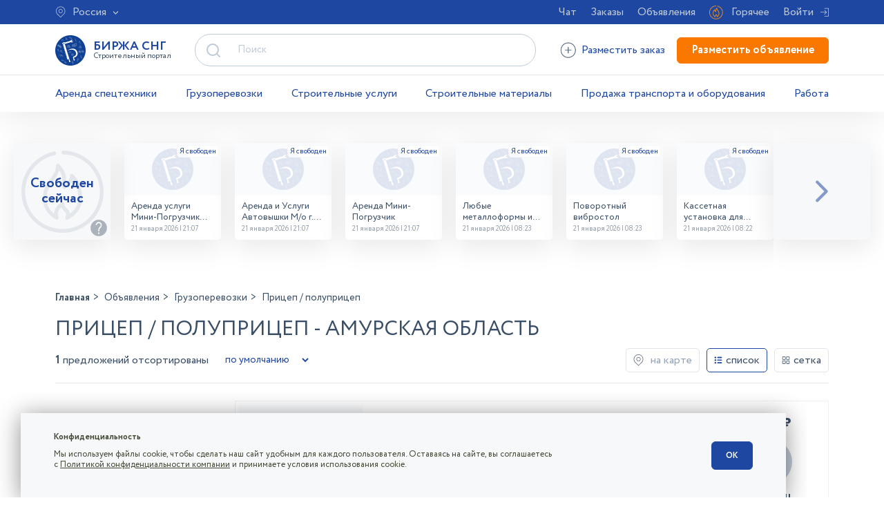

--- FILE ---
content_type: text/html; charset=UTF-8
request_url: https://birzha-sng.ru/amurskaya-oblast/gruzoperevozki/pritsep-polupritsep
body_size: 332826
content:
<!DOCTYPE html>
<html lang="ru">
    <head>
        <meta charset="UTF-8">
<meta name="yandex-verification" content="f9c5625b781b85cf" />
<meta http-equiv="X-UA-Compatible" content="IE=edge">
<meta name="viewport" content="width=device-width, initial-scale=1, maximum-scale=1, minimum-scale=1, user-scalable=no">
<meta name="description" content="Грузоперевозки прицепом и полуприцепом по выгодной цене с большим выбором предложений 🚜 Амурская область">
<meta name="keywords" content="">
<link rel="icon" type="image/x-icon" sizes="256x256" href="/icon/favicon.ico">
<title>Грузоперевозки прицепом и полуприцепом по выгодной цене 🚜 Амурская область</title>
<link rel="preload" href="/fonts/circe/Circe-Light.woff2" as="font" type="font/woff2" crossorigin />
<link rel="preload" href="/fonts/circe/Circe-ExtraBold.woff2" as="font" type="font/woff2" crossorigin />
<link rel="preload" href="/fonts/circe/Circe-Thin.woff2" as="font" type="font/woff2" crossorigin />
<link rel="preload" href="/fonts/circe/Circe-Regular.woff2" as="font" type="font/woff2" crossorigin />
<link rel="preload" href="/fonts/circe/Circe-Bold.woff2" as="font" type="font/woff2" crossorigin />
    <link rel='canonical' href='https://birzha-sng.ru/amurskaya-oblast/gruzoperevozki/pritsep-polupritsep'/>
    <link href="/css/style.min.css?v=0a7d6f36f90dd5812c7a6c6a29c67656" rel="stylesheet">
<script src="https://api-maps.yandex.ru/2.1/?lang=ru_RU&apikey=a1d7cf25-808d-433f-ad2e-87510db2acc7&suggest_apikey=0f720aba-10b5-4df2-be5b-715a2f77c475" type="text/javascript"></script>
    </head>
    <body class="advert_page" data-loadId="6D6136EE850C4BDA8DEC80B014623EA2" data-trackId="C452BB695A9C6265814BEFF1B9670677">
    <header class="header">
    <div class="header_fix">
        <div class="header_top_menu d_md_none">
            <div class="container">
                <a href="#" data-modal="modal_choose_city" class="header__top_menu_link header__choose_city"><span class="icon_map"></span><span class="header__choose_city_text" data-type='all' data-id=''>Россия</span></a>
                                    <a href="#" data-modal="modal_auth" data-action_type="popup.open" data-action_type_name="popup.login" data-action="button.garretChat" class="js_statistics__btn header__top_menu_link header__chat">Чат</a>
                                <a href="/zakazy" class="header__top_menu_link">Заказы</a>
                <a href="/ads" class="header__top_menu_link">Объявления</a>
                <a href="/ad/hot" class="header__top_menu_link header__hot">Горячее</a>
                                    <a href="#" data-modal="modal_auth" data-action_type="popup.open" data-action_type_name="popup.login" data-action="button.garretLogin" class="js_statistics__btn header__top_menu_link header__login">Войти</a>
                            </div>
        </div>
        <div class="header__middle container">
            <div class="header__logo_block">
            <a href="/" class="header__logo"><strong>БИРЖА  СНГ</strong><small class="d_md_none">Строительный портал</small></a>
            <a href="#" data-modal="modal_menu_mobile" class="header__menu_mobile_link d_none d_md_flex"><span></span></a>
            <a href="#" data-modal="modal_auth" class="header__user_menu_mobile_link d_none d_md_flex"><svg width="27" height="27" viewBox="0 0 27 27" fill="none" xmlns="http://www.w3.org/2000/svg">
<circle cx="13.5" cy="13.5" r="13.5" fill="#753294"/>
<path d="M13.5065 14.2864C15.6241 14.2864 18.9068 12.004 17.0808 8.17568C16.9786 7.96141 17.2712 7.7812 17.4145 7.97025C20.4384 11.9632 17.138 16.3103 13.5065 16.3103H13.4948C9.86336 16.3103 6.56301 11.9632 9.58685 7.97025C9.73018 7.78094 10.0228 7.96141 9.92058 8.17568C8.09457 12.0043 11.436 14.2864 13.5065 14.2864Z" fill="white"/>
<path d="M16.3317 17.626C18.8319 16.4574 21.3319 17.5441 21.3319 19.9919C21.3319 21.6426 19.7779 23.7066 17.2782 22.4711C17.1055 22.3858 17.1942 22.1276 17.3836 22.1635C18.8649 22.4449 19.907 21.4252 19.907 20.2759C19.907 18.5692 17.9928 18.7125 16.855 19.3636L10.6721 22.397C8.17185 23.5656 5.67188 22.4789 5.67188 20.0312C5.67188 18.3804 7.22581 16.3165 9.72552 17.5519C9.89823 17.6372 9.80953 17.8954 9.62017 17.8596C8.13881 17.5782 7.09679 18.5978 7.09679 19.7472C7.09679 21.4539 9.01098 21.3106 10.1487 20.6594L16.3319 17.6255L16.3317 17.626Z" fill="white"/>
<path d="M13.5029 4.31998C11.017 4.31998 10.5207 7.9785 11.9919 9.45423C12.1456 9.60844 12.3914 9.41107 12.2744 9.22748C11.4935 8.0006 12.1339 5.95824 13.5029 5.96058C14.8719 5.95824 15.5123 8.0006 14.7314 9.22722C14.6144 9.41107 14.8602 9.60844 15.0139 9.45397C16.4851 7.9785 15.9888 4.31998 13.5029 4.31998Z" fill="white"/>
</svg>
</a>
            </div>
            <div class="search_block">
                <div class="clear_search btn_clear"></div>
                <button class="btn_search" disabled><span class="search_btn_span"></span></button>
                <input type="text" name="search" autocomplete="off" class="form__input search_input live_search_input" placeholder="Поиск">
                <div class="search_result"></div>
		    </div>
                        <a href="#" data-modal="modal_auth" data-action_type="popup.open" data-action_type_name="popup.login" data-action="button.garretCreateOrder" class="js_statistics__btn header__order_link header__create_order_btn">Разместить заказ</a>
            <a href="#" data-modal="modal_auth" data-action_type="popup.open" data-action_type_name="popup.login" data-action="button.garretCreateAd" class="js_statistics__btn btn btn_orange header__create_ad_btn">Разместить объявление</a>
            
        </div>
    </div>
    <div class="container d_md_none">
        <nav class="header__menu">
            <a href="/arenda-spetstehniki" class="header__menu_item">Аренда спецтехники</a>
            <a href="/gruzoperevozki" class="header__menu_item">Грузоперевозки</a>
            <a href="/uslugi" class="header__menu_item">Строительные услуги</a>
            <a href="/stroitelnie-materiali" class="header__menu_item">Строительные материалы</a>
            <a href="/commercial-transport" class="header__menu_item">Продажа транспорта и оборудования</a>
            <a href="/rabota" class="header__menu_item">Работа</a>
        </nav>
    </div>
</header>
<main class="main">    <div class="slider slider_hot" data-show_one_slide="false" data-slides_to_scroll="">
    <div class="slider__prev hot d_md_none">
                <a href="#" data-modal="modal_auth" data-action_type="popup.open" data-action_type_name="popup.login" data-action="button.hotSlider" class="js_statistics__btn hot_now">Свободен<br>сейчас<div class="help"><div class="help__text">Используйте HOT если вы готовы приступить сегодня</div></div></a>
            </div>
    <div class="slider__container">
        <div class="slider__list">
                        <a href="#" data-modal="modal_auth" data-action_type="popup.open" data-action_type_name="popup.login" data-action="button.hotSlider" class="js_statistics__btn hot_now d_none d_md_flex">Свободен<br>сейчас<div class="help"><div class="help__text">Используйте HOT если вы готовы приступить сегодня</div></div></a>
                                        <a href="/rostov-na-donu/kolesniy-mini-pogruzchik/arenda-uslugi-mini-pogruzchik-nu-1250-2693" class="slider__item" data-slideIndex="0">
                                            <img src="/media/77/ef/918db9afe4143057e9a124d1f73a.jpg" alt="" class="slider__item_img">
                                        <div class="slider__item_body">
                        <div class="slider__item_text">Аренда услуги Мини-Погрузчик NU-1250</div>
                        <div class="slider__item_date">21 января 2026 | 21:07</div>
                    </div>
                </a>
                            <a href="/domodedovo/arenda-avtovishki/uslugi-avtovishki-ot-22m-do-32m-2094" class="slider__item" data-slideIndex="0">
                                            <img src="/media/41/6e/9df83aac29ce39b14c2c262c0aea.jpg" alt="" class="slider__item_img">
                                        <div class="slider__item_body">
                        <div class="slider__item_text">Аренда и Услуги Автовышки М/о г. Домодедово 26,28,32 место</div>
                        <div class="slider__item_date">21 января 2026 | 21:07</div>
                    </div>
                </a>
                            <a href="/odintsovo/kolesniy-mini-pogruzchik/arenda-mini-pogruzchik-2741" class="slider__item" data-slideIndex="0">
                                            <img src="/media/ee/e6/e522cf0bf609a3f77d1cfe79908a.jpg" alt="" class="slider__item_img">
                                        <div class="slider__item_body">
                        <div class="slider__item_text">Аренда Мини-Погрузчик</div>
                        <div class="slider__item_date">21 января 2026 | 21:07</div>
                    </div>
                </a>
                            <a href="/velikie-luki/stroitelnoe-oborudovanie/lyubie-metalloformi-i-bortosnastka-dlya-vashih-zhbi-ot-m-konstruktor-2277" class="slider__item" data-slideIndex="0">
                                            <img src="/media/1f/b3/93b40986239d55859612f4b9d17d.jpg" alt="" class="slider__item_img">
                                        <div class="slider__item_body">
                        <div class="slider__item_text">Любые металлоформы и бортоснастка для ваших ЖБИ от «М-Конструктор»</div>
                        <div class="slider__item_date">21 января 2026 | 08:23</div>
                    </div>
                </a>
                            <a href="/velikie-luki/stroitelnoe-oborudovanie/povorotniy-vibrostol-2278" class="slider__item" data-slideIndex="0">
                                            <img src="/media/23/e8/8c25bf29822408f0fad0f0216af3.jpg" alt="" class="slider__item_img">
                                        <div class="slider__item_body">
                        <div class="slider__item_text">Поворотный вибростол</div>
                        <div class="slider__item_date">21 января 2026 | 08:23</div>
                    </div>
                </a>
                            <a href="/velikie-luki/stroitelnoe-oborudovanie/kassetnaya-ustanovka-dlya-proizvodstva-stenovih-paneley-2279" class="slider__item" data-slideIndex="0">
                                            <img src="/media/05/2a/d6be219ad28f7bc989767277fd7c.jpg" alt="" class="slider__item_img">
                                        <div class="slider__item_body">
                        <div class="slider__item_text">Кассетная установка для производства стеновых панелей</div>
                        <div class="slider__item_date">21 января 2026 | 08:22</div>
                    </div>
                </a>
                    </div>
    </div>
    <div class="slider__next d_md_none"></div>
</div>
    <!-- Advert -->
<div class="advert container">
    <!-- Breadcrumb -->
<nav class="breadcrumb" aria-label="breadcrumb" itemscope itemtype="https://schema.org/BreadcrumbList">
    <div class="breadcrumb_block" itemprop="itemListElement" itemscope itemtype="https://schema.org/ListItem">
    <a href="/" class="breadcrumb_link home" itemprop="item">
        <span itemprop="name">Главная</span>
        <meta itemprop="position" content="1">
    </a>
    </div>
        <div class="breadcrumb_block" itemprop="itemListElement" itemscope itemtype="https://schema.org/ListItem">
        <a href="/amurskaya-oblast" class="breadcrumb_link" itemprop="item">
            <span itemprop="name">Объявления</span>
            <meta itemprop="position" content="2">
        </a>
    </div>
        <div class="breadcrumb_block" itemprop="itemListElement" itemscope itemtype="https://schema.org/ListItem">
        <a href="/amurskaya-oblast/gruzoperevozki" class="breadcrumb_link" itemprop="item">
            <span itemprop="name">Грузоперевозки</span>
            <meta itemprop="position" content="3">
        </a>
    </div>
        <div class="breadcrumb_block" itemprop="itemListElement" itemscope itemtype="https://schema.org/ListItem">
        <div class="breadcrumb_link breadcrumb_link__last" itemprop="item">
            <span itemprop="name">Прицеп / полуприцеп</span>
            <meta itemprop="position" content="4">
        </div>
    </div>
</nav>
<!-- End Breadcrumb -->    <h1 class="advert__title title_upper">Прицеп / полуприцеп - Амурская область</h1>
    <h3 class="d_none d_lg_flex advert__title__nav">Выберите категорию: <a href="#" data-modal="modal_map_menu_mobile" class="nav_map icon_filter d_none d_lg_flex"></a></h3>
    <div class="advert__header offer_list__header d_md_none">
        <div class="advert__count"><strong>1</strong> предложений отсортированы</div>
        <select name="advert__sort" class="advert__sort">
            <option value="default" selected>по умолчанию</option>
            <option value="price-asc" >по дешевле</option>
            <option value="price-desc" >по дороже</option>
            <option value="create-at-desc" >свежие</option>
        </select>
        <a href="/ad/map?category-id=234&region-id=3223" class="advert__map_link map_link"><span class="icon_map_dark"></span><span>на карте</span></a>
        <input type="radio" class="offer_list__type_output_input d_none" name="offer_list__type_output" id="offer_list__type_output_list" value="list" checked>
        <label for="offer_list__type_output_list" class="offer_list__type_output_label">
            <svg width="12" height="11" viewBox="0 0 12 11" fill="none" xmlns="http://www.w3.org/2000/svg">
            <path d="M0.750021 9.2366C0.750021 8.95812 0.860616 8.69101 1.05756 8.49408C1.2545 8.29722 1.52152 8.18654 1.8 8.18654C2.07848 8.18654 2.34558 8.29721 2.54252 8.49408C2.73937 8.69102 2.85006 8.9581 2.85006 9.2366C2.85006 9.51507 2.73938 9.78218 2.54252 9.97903C2.34558 10.176 2.0785 10.2866 1.8 10.2866C1.52152 10.2866 1.2545 10.176 1.05756 9.97903C0.860623 9.78217 0.750021 9.51507 0.750021 9.2366ZM1.79998 2.58661C2.07846 2.58661 2.34556 2.47593 2.5425 2.27907C2.73935 2.08213 2.85004 1.81505 2.85004 1.53655C2.85004 1.25807 2.73936 0.990967 2.5425 0.794113C2.34556 0.597174 2.07848 0.486572 1.79998 0.486572C1.5215 0.486572 1.25448 0.597168 1.05754 0.794113C0.860602 0.990971 0.75 1.25807 0.75 1.53655C0.75 1.81503 0.860596 2.08213 1.05754 2.27907C1.25448 2.47593 1.5215 2.58661 1.79998 2.58661ZM1.79998 6.4366V6.43652C2.07846 6.43652 2.34556 6.32592 2.5425 6.12898C2.73935 5.93212 2.85004 5.66502 2.85004 5.38654C2.85004 5.10807 2.73936 4.84096 2.5425 4.64411C2.34556 4.44717 2.07848 4.33657 1.79998 4.33657C1.5215 4.33657 1.25448 4.44716 1.05754 4.64411C0.860602 4.84097 0.75 5.10807 0.75 5.38654C0.75 5.66502 0.860596 5.93213 1.05754 6.12898C1.25448 6.32592 1.5215 6.43652 1.79998 6.43652V6.4366ZM5.29997 2.23661H10.55C10.8 2.23661 11.0312 2.10315 11.1562 1.88659C11.2812 1.67003 11.2812 1.4032 11.1562 1.18655C11.0312 0.969988 10.8 0.836613 10.55 0.836613H5.29997C5.04989 0.836613 4.81885 0.969994 4.69376 1.18655C4.56876 1.40317 4.56876 1.67003 4.69376 1.88659C4.81884 2.10315 5.04989 2.23661 5.29997 2.23661ZM5.29997 6.0866H10.55C10.8 6.0866 11.0312 5.95314 11.1562 5.73658C11.2812 5.51996 11.2812 5.25319 11.1562 5.03654C11.0312 4.81998 10.8 4.68652 10.55 4.68652H5.29997C5.04989 4.68652 4.81885 4.81998 4.69376 5.03654C4.56876 5.25317 4.56876 5.51994 4.69376 5.73658C4.81884 5.95314 5.04989 6.0866 5.29997 6.0866ZM5.29997 9.93659L10.55 9.93651C10.8 9.93651 11.0312 9.80313 11.1562 9.58658C11.2812 9.36995 11.2812 9.1031 11.1562 8.88654C11.0312 8.66997 10.8 8.53652 10.55 8.53652H5.29997C5.04989 8.53652 4.81885 8.66998 4.69376 8.88654C4.56876 9.1031 4.56876 9.36993 4.69376 9.58658C4.81884 9.80314 5.04989 9.93651 5.29997 9.93651V9.93659Z" fill="#3A4E66"/>
            <path d="M0.750021 9.2366C0.750021 8.95812 0.860616 8.69101 1.05756 8.49408C1.2545 8.29722 1.52152 8.18654 1.8 8.18654C2.07848 8.18654 2.34558 8.29721 2.54252 8.49408C2.73937 8.69102 2.85006 8.9581 2.85006 9.2366C2.85006 9.51507 2.73938 9.78218 2.54252 9.97903C2.34558 10.176 2.0785 10.2866 1.8 10.2866C1.52152 10.2866 1.2545 10.176 1.05756 9.97903C0.860623 9.78217 0.750021 9.51507 0.750021 9.2366ZM1.79998 2.58661C2.07846 2.58661 2.34556 2.47593 2.5425 2.27907C2.73935 2.08213 2.85004 1.81505 2.85004 1.53655C2.85004 1.25807 2.73936 0.990967 2.5425 0.794113C2.34556 0.597174 2.07848 0.486572 1.79998 0.486572C1.5215 0.486572 1.25448 0.597168 1.05754 0.794113C0.860602 0.990971 0.75 1.25807 0.75 1.53655C0.75 1.81503 0.860596 2.08213 1.05754 2.27907C1.25448 2.47593 1.5215 2.58661 1.79998 2.58661ZM1.79998 6.4366V6.43652C2.07846 6.43652 2.34556 6.32592 2.5425 6.12898C2.73935 5.93212 2.85004 5.66502 2.85004 5.38654C2.85004 5.10807 2.73936 4.84096 2.5425 4.64411C2.34556 4.44717 2.07848 4.33657 1.79998 4.33657C1.5215 4.33657 1.25448 4.44716 1.05754 4.64411C0.860602 4.84097 0.75 5.10807 0.75 5.38654C0.75 5.66502 0.860596 5.93213 1.05754 6.12898C1.25448 6.32592 1.5215 6.43652 1.79998 6.43652V6.4366ZM5.29997 2.23661H10.55C10.8 2.23661 11.0312 2.10315 11.1562 1.88659C11.2812 1.67003 11.2812 1.4032 11.1562 1.18655C11.0312 0.969988 10.8 0.836613 10.55 0.836613H5.29997C5.04989 0.836613 4.81885 0.969994 4.69376 1.18655C4.56876 1.40317 4.56876 1.67003 4.69376 1.88659C4.81884 2.10315 5.04989 2.23661 5.29997 2.23661ZM5.29997 6.0866H10.55C10.8 6.0866 11.0312 5.95314 11.1562 5.73658C11.2812 5.51996 11.2812 5.25319 11.1562 5.03654C11.0312 4.81998 10.8 4.68652 10.55 4.68652H5.29997C5.04989 4.68652 4.81885 4.81998 4.69376 5.03654C4.56876 5.25317 4.56876 5.51994 4.69376 5.73658C4.81884 5.95314 5.04989 6.0866 5.29997 6.0866ZM5.29997 9.93659L10.55 9.93651C10.8 9.93651 11.0312 9.80313 11.1562 9.58658C11.2812 9.36995 11.2812 9.1031 11.1562 8.88654C11.0312 8.66997 10.8 8.53652 10.55 8.53652H5.29997C5.04989 8.53652 4.81885 8.66998 4.69376 8.88654C4.56876 9.1031 4.56876 9.36993 4.69376 9.58658C4.81884 9.80314 5.04989 9.93651 5.29997 9.93651V9.93659Z" fill="#3A4E66"/>
            </svg>
            <span>список</span>
        </label>
        <input type="radio" class="offer_list__type_output_input d_none" name="offer_list__type_output" id="offer_list__type_output_grid" value="grid">
        <label for="offer_list__type_output_grid" class="offer_list__type_output_label">
            <svg width="12" height="11" viewBox="0 0 12 11" fill="none" xmlns="http://www.w3.org/2000/svg">
            <path d="M4.6667 0.136475H1.53558C1.10409 0.136475 0.75 0.490562 0.75 0.922059V4.04211C0.75 4.47361 1.10409 4.82769 1.53558 4.82769H4.65564C5.08713 4.82769 5.44122 4.47361 5.44122 4.04211L5.44114 0.922059C5.45218 0.490562 5.0981 0.136475 4.6666 0.136475H4.6667ZM4.6667 4.05313H1.52452L1.53563 0.910955H4.65568L4.66672 0.921992L4.6667 4.05313Z" fill="#1E47A1"/>
            <path d="M10.4753 0.136475H7.34418C6.91268 0.136475 6.55859 0.490562 6.55859 0.922059V4.04211C6.55859 4.47361 6.91268 4.82769 7.34418 4.82769H10.4642C10.8957 4.82769 11.2498 4.47361 11.2498 4.04211L11.2497 0.922059C11.2608 0.490562 10.9067 0.136475 10.4752 0.136475H10.4753ZM10.4753 4.05313L7.34418 4.0421L7.35521 0.910983H10.4753L10.4863 0.922019L10.4753 4.05313Z" fill="#1E47A1"/>
            <path d="M4.6667 5.94507H1.53558C1.10409 5.94507 0.75 6.29916 0.75 6.73065V9.8507C0.75 10.2822 1.10409 10.6363 1.53558 10.6363H4.65564C5.08713 10.6363 5.44122 10.2822 5.44122 9.8507L5.44114 6.73065C5.45218 6.29916 5.0981 5.94507 4.6666 5.94507H4.6667ZM4.6667 9.87279L1.52452 9.86168L1.53556 6.73056H4.65561L4.66664 6.7416L4.6667 9.87279Z" fill="#1E47A1"/>
            <path d="M10.4753 5.94507H7.34418C6.91268 5.94507 6.55859 6.29916 6.55859 6.73065V9.8507C6.55859 10.2822 6.91268 10.6363 7.34418 10.6363H10.4642C10.8957 10.6363 11.2498 10.2822 11.2498 9.8507L11.2497 6.73065C11.2608 6.29916 10.9067 5.94507 10.4752 5.94507H10.4753ZM10.4753 9.87279L7.34418 9.86176L7.35521 6.73064H10.4753L10.4863 6.74168L10.4753 9.87279Z" fill="#1E47A1"/>
            </svg>
            <span>сетка</span>
        </label>

    </div>
    <div class="offer_list__container">
        <aside class="offer_list__aside d_lg_none">
            <form action="/ad/filter" id="form__offer_list_filter" method="post">
                <input type="hidden" name="categoryId" value="234">
                <input type="hidden" name="regionId" value="3223">
                <input type="hidden" name="cityId" value="">
                <div class="offer_list__filter_container">
                <div class="offer_list__filter_body">
                    <div class="offer_list__filter_list">
                        <label for="filter_item_photo" class="checkbox offer_list__filter_item">
                            <input type="checkbox" name="photo" class="d_none" id="filter_item_photo" >
                            <div class="control__indicator"></div>
                            <span>С фото</span>
                        </label>
                        <label for="filter_item_user" class="checkbox offer_list__filter_item">
                            <input type="checkbox" name="user" class="d_none" id="filter_item_user" >
                            <div class="control__indicator"></div>
                            <span>Частное лицо</span>
                        </label>
                        <label for="filter_item_company" class="checkbox offer_list__filter_item">
                            <input type="checkbox" name="company" class="d_none" id="filter_item_company" >
                            <div class="control__indicator"></div>
                            <span>Компания</span>
                        </label>
                        
                        <div class="offer_list__filter_accordion_container">
                            <div class="offer_list__filter_accordion_title"><span class="filter_accordion_title_text" data-default_text="Тип цены:">С НДС</span><span class="arrow"></span></div>
                            <div class="offer_list__filter_accordion_body">
                                <label for="price-type-22" class="checkbox">
                                    <input type="checkbox" name="price-type"  class="d_none" id="price-type-22" value="yes" data-label="С НДС">
                                    <div class="control__indicator"></div>
                                    <span>С НДС</span>
                                </label>
                                <label for="price-type-23" class="checkbox">
                                    <input type="checkbox" name="price-type"  class="d_none" id="price-type-23" value="no" data-label="Без НДС">
                                    <div class="control__indicator"></div>
                                    <span>Без НДС</span>
                                </label>
                            </div>
                        </div>

                        <div class="form__row">
                            <div class="price_container form__col">
                                <input class='form__input price' name='price_start' type="text" value="" placeholder="Цена от"/>
                            </div>
                            <div class="price_container form__col">
                                <input class='form__input price' name='price_end' type="text" value="" placeholder="Цена до"/>
                            </div>
                        </div>
                    </div>
                    <div class="offer_list__filter_like">Сохранить поиск<span class="icon_like"></span></div>
                </div>
                <div class="offer_list__filter_btns">
                    <button class="btn btn_blue btn_filter_show">Показать<span>1</span></button>
                    <a href="#" class="btn btn_gray btn_filter_clear">Сбросить</a>
                </div>
            </div>
            </form>
            <ul class="offer_list__nav aside_menu">
                        <li class="sub"><a href="/amurskaya-oblast/arenda-spetstehniki" class="sub_link">Аренда спецтехники</a>
                <ul>
                                            <li><a href="/amurskaya-oblast/arenda-spetstehniki/arenda-avtobetonosmesitelya">Автобетоносмеситель</a></li>

                                                                    <li><a href="/amurskaya-oblast/arenda-spetstehniki/arenda-avtovishki">Автовышки</a></li>

                                                                    <li><a href="/amurskaya-oblast/arenda-spetstehniki/arenda-avtogreydera">Автогрейдер</a></li>

                                                                    <li><a href="/amurskaya-oblast/arenda-spetstehniki/arenda-avtokrana">Автокран</a></li>

                                                                    <li><a href="/amurskaya-oblast/arenda-spetstehniki/arenda-asfaltoukladchika">Асфальтоукладчик</a></li>

                                                                    <li><a href="/amurskaya-oblast/arenda-spetstehniki/arenda-avtobetononasosa">Бетононасос</a></li>

                                                                    <li><a href="/amurskaya-oblast/arenda-spetstehniki/arenda-buldozera">Бульдозер</a></li>

                                                                    <li><a href="/amurskaya-oblast/arenda-spetstehniki/greyfer">Грейфер</a></li>

                                                                    <li><a href="/amurskaya-oblast/arenda-spetstehniki/arenda-gusenichnogo-ekskavatora">Гусеничный экскаватор</a></li>

                                                                    <li><a href="/amurskaya-oblast/arenda-spetstehniki/arenda-dlinnomera">Длинномер</a></li>

                                                                    <li><a href="/amurskaya-oblast/arenda-spetstehniki/arenda-dorozhnoy-frezi">Дорожная фреза</a></li>

                                                                    <li><a href="/amurskaya-oblast/arenda-spetstehniki/arenda-katka">Каток</a></li>

                                                                    <li><a href="/amurskaya-oblast/arenda-spetstehniki/arenda-kompressora">Компрессор</a></li>

                                                                    <li><a href="/amurskaya-oblast/arenda-spetstehniki/arenda-krana-manipulyatora">Манипулятор</a></li>

                                                                    <li><a href="/amurskaya-oblast/arenda-spetstehniki/arenda-mini-ekskavatora">Мини экскаватор</a></li>

                                                                    <li><a href="/amurskaya-oblast/arenda-spetstehniki/arenda-mini-pogruzchika">Мини-погрузчик</a></li>

                                                                    <li><a href="/amurskaya-oblast/arenda-spetstehniki/arenda-podemnika">Подъемник</a></li>

                                                                    <li><a href="/amurskaya-oblast/arenda-spetstehniki/prochee-spectrhnika">Прочее</a></li>

                                                                    <li><a href="/amurskaya-oblast/arenda-spetstehniki/arenda-samosvala">Самосвал</a></li>

                                                                    <li><a href="/amurskaya-oblast/arenda-spetstehniki/arenda-stroitelnogo-oborudovaniya">Строительное оборудование</a></li>

                                                                    <li><a href="/amurskaya-oblast/arenda-spetstehniki/traktor">Трактор</a></li>

                                                                    <li><a href="/amurskaya-oblast/arenda-spetstehniki/tral-dlya-perevozki-spetstehniki">Трал</a></li>

                                                                    <li><a href="/amurskaya-oblast/arenda-spetstehniki/frontalniy-pogruzchik">Фронтальный погрузчик</a></li>

                                                                    <li><a href="/amurskaya-oblast/arenda-spetstehniki/arenda-ekskavatora-kolesnogo">Экскаватор колесный</a></li>

                                                                    <li><a href="/amurskaya-oblast/arenda-spetstehniki/arenda-ekskavatora-pogruzchika">Экскаватор погрузчик</a></li>

                                                                    <li><a href="/amurskaya-oblast/arenda-spetstehniki/arenda-stroitelnogo-oborudovaniya/elektroinstrument">Электроинструмент</a></li>

                                                                    <li><a href="/amurskaya-oblast/arenda-spetstehniki/arenda-yamobura">Ямобур</a></li>

                                                            </ul>
            </li>
                                <li class="sub sub_show"><a href="/amurskaya-oblast/gruzoperevozki" class="sub_link">Грузоперевозки</a>
                <ul>
                                            <li><a href="/amurskaya-oblast/gruzoperevozki/vivoz-grunta">Вывоз грунта</a></li>

                                                                    <li><a href="/amurskaya-oblast/gruzoperevozki/musorovoz">Вывоз мусора</a></li>

                                                                    <li><a href="/amurskaya-oblast/gruzoperevozki/prochee">Грузоперевозки прочее</a></li>

                                                                    <li><a href="/amurskaya-oblast/gruzoperevozki/zernovozi-skotovozi">Зерновозы / скотовозы</a></li>

                                                                    <li><a href="/amurskaya-oblast/gruzoperevozki/manipulyatori">Манипуляторы</a></li>

                                                                    <li><a href="/amurskaya-oblast/gruzoperevozki/perevozka-gruzov-do-1-tonni">Перевозка грузов до 1 тонны</a></li>

                                                                    <li><a href="/amurskaya-oblast/gruzoperevozki/perevozka-gruzov-do-10-tonn">Перевозка грузов до 10 тонн</a></li>

                                                                    <li><a href="/amurskaya-oblast/gruzoperevozki/perevozka-gruzov-do-2-tonn">Перевозка грузов до 2 тонн</a></li>

                                                                    <li><a href="/amurskaya-oblast/gruzoperevozki/perevozka-gruzov-do-20-tonn">Перевозка грузов до 20 тонн</a></li>

                                                                    <li><a href="/amurskaya-oblast/gruzoperevozki/perevozka-gruzov-do-3-tonn">Перевозка грузов до 3 тонн</a></li>

                                                                    <li><a href="/amurskaya-oblast/gruzoperevozki/perevozka-gruzov-do-5-tonn">Перевозка грузов до 5 тонн</a></li>

                                                                    <li><a href="/amurskaya-oblast/gruzoperevozki/perevozka-refrizheratorami">Перевозка рефрижераторами</a></li>

                                                                    <li class="active"><a href="/amurskaya-oblast/gruzoperevozki/pritsep-polupritsep">Прицеп / полуприцеп</a></li>

                                                                    <li><a href="/amurskaya-oblast/gruzoperevozki/uslugi-samosvala">Услуги самосвала</a></li>

                                                                    <li><a href="/amurskaya-oblast/gruzoperevozki/uslugi-tonara">Услуги тонара</a></li>

                                                                    <li><a href="/amurskaya-oblast/gruzoperevozki/tral">Услуги трала</a></li>

                                                                    <li><a href="/amurskaya-oblast/gruzoperevozki/evakuato">Услуги эвакуатора, автовозы</a></li>

                                                            </ul>
            </li>
                                <li class="sub"><a href="/amurskaya-oblast/uslugi" class="sub_link">Строительные услуги</a>
                <ul>
                                            <li><a href="/amurskaya-oblast/uslugi/burenie-skvazhin">Бурение скважин</a></li>

                                                                    <li><a href="/amurskaya-oblast/uslugi/vneshnie-inzhenernie-seti">Внешние инженерные сети</a></li>

                                                                    <li><a href="/amurskaya-oblast/uslugi/viemka-grunta">Выемка грунта</a></li>

                                                                    <li><a href="/amurskaya-oblast/uslugi/geodezicheskie-raboti">Геодезические работы</a></li>

                                                                    <li><a href="/amurskaya-oblast/uslugi/gidroizolyatsiya">Гидроизоляция</a></li>

                                                                    <li><a href="/amurskaya-oblast/uslugi/gruzchiki">Грузчики</a></li>

                                                                    <li><a href="/amurskaya-oblast/uslugi/doma-kottedzhi">Дома / коттеджи</a></li>

                                                                    <li><a href="/amurskaya-oblast/uslugi/drugie-uslugi">Другие услуги</a></li>

                                                                    <li><a href="/amurskaya-oblast/uslugi/krovelnie-raboti">Кровельные работы</a></li>

                                                                    <li><a href="/amurskaya-oblast/uslugi/montazh-i-remont-oborudovaniya">Монтаж и ремонт оборудования</a></li>

                                                                    <li><a href="/amurskaya-oblast/uslugi/montazh-metallokonstruktsiy">Монтаж металлоконструкций</a></li>

                                                                    <li><a href="/amurskaya-oblast/uslugi/blagoustroystvo">Озеленение и благоустройство</a></li>

                                                                    <li><a href="/amurskaya-oblast/uslugi/otdelochnie-raboti">Отделочные работы</a></li>

                                                                    <li><a href="/amurskaya-oblast/uslugi/proektirovanie">Проектирование</a></li>

                                                                    <li><a href="/amurskaya-oblast/uslugi/promishlenniy-alpinizm">Промышленный альпинизм</a></li>

                                                                    <li><a href="/amurskaya-oblast/uslugi/raznorabochie">Разнорабочие</a></li>

                                                                    <li><a href="/amurskaya-oblast/uslugi/remont-kvartir">Ремонт квартир под ключ</a></li>

                                                                    <li><a href="/amurskaya-oblast/uslugi/santehnicheskie-raboti">Сантехнические работы</a></li>

                                                                    <li><a href="/amurskaya-oblast/uslugi/svarnie-raboti">Сварочные работы</a></li>

                                                                    <li><a href="/amurskaya-oblast/uslugi/stroitelstvo-ban-i-saun">Строительство бани под ключ</a></li>

                                                                    <li><a href="/amurskaya-oblast/uslugi/stroitelstvo-i-remont-dorog">Строительство и ремонт дорог</a></li>

                                                                    <li><a href="/amurskaya-oblast/uslugi/master-na-chas">Услуга «Мастер на час»</a></li>

                                                                    <li><a href="/amurskaya-oblast/uslugi/elektromontazhnie-raboti">Электромонтажные работы</a></li>

                                                            </ul>
            </li>
                                <li class="sub"><a href="/amurskaya-oblast/stroitelnie-materiali" class="sub_link">Строительные материалы</a>
                <ul>
                                            <li><a href="/amurskaya-oblast/stroitelnie-materiali/besplatnie-stroymateriali">Бесплатные стройматериалы</a></li>

                                                                    <li><a href="/amurskaya-oblast/stroitelnie-materiali/beton-zhbi">Бетон / ЖБИ</a></li>

                                                                    <li><a href="/amurskaya-oblast/stroitelnie-materiali/bordyurniy-kamen">Бордюрный камень</a></li>

                                                                    <li><a href="/amurskaya-oblast/stroitelnie-materiali/ventilyatsiya">Вентиляция</a></li>

                                                                    <li><a href="/amurskaya-oblast/stroitelnie-materiali/vodosnabzhenie">Водоснабжение</a></li>

                                                                    <li><a href="/amurskaya-oblast/stroitelnie-materiali/grunt">Грунт</a></li>

                                                                    <li><a href="/amurskaya-oblast/stroitelnie-materiali/dveri-okna-i-komplektuyushchie">Двери, окна и комплектующие</a></li>

                                                                    <li><a href="/amurskaya-oblast/stroitelnie-materiali/drugoe">Другое</a></li>

                                                                    <li><a href="/amurskaya-oblast/stroitelnie-materiali/instrumenti">Инструменты</a></li>

                                                                    <li><a href="/amurskaya-oblast/stroitelnie-materiali/kirpich-bloki-pliti">Кирпич, блоки, плиты</a></li>

                                                                    <li><a href="/amurskaya-oblast/stroitelnie-materiali/krepezh-i-furnitura">Крепеж и фурнитура</a></li>

                                                                    <li><a href="/amurskaya-oblast/stroitelnie-materiali/krovlya">Кровля</a></li>

                                                                    <li><a href="/amurskaya-oblast/stroitelnie-materiali/lakokrasochnie-materiali">Лакокрасочные материалы</a></li>

                                                                    <li><a href="/amurskaya-oblast/stroitelnie-materiali/metalloprokat">Металлопрокат</a></li>

                                                                    <li><a href="/amurskaya-oblast/stroitelnie-materiali/otsev">Отсев</a></li>

                                                                    <li><a href="/amurskaya-oblast/stroitelnie-materiali/pesok">Песок</a></li>

                                                                    <li><a href="/amurskaya-oblast/stroitelnie-materiali/pilomateriali">Пиломатериалы</a></li>

                                                                    <li><a href="/amurskaya-oblast/stroitelnie-materiali/prirodniy-kamen">Природный камень</a></li>

                                                                    <li><a href="/amurskaya-oblast/stroitelnie-materiali/santehnika">Сантехника</a></li>

                                                                    <li><a href="/amurskaya-oblast/stroitelnie-materiali/sredstva-zashchiti-i-pozharotusheniya">Средства защиты и пожаротушения</a></li>

                                                                    <li><a href="/amurskaya-oblast/stroitelnie-materiali/suhie-stroitelnie-smesi">Сухие строительные смеси</a></li>

                                                                    <li><a href="/amurskaya-oblast/stroitelnie-materiali/teplitsi">Теплицы</a></li>

                                                                    <li><a href="/amurskaya-oblast/stroitelnie-materiali/trotuarnaya-plitka">Тротуарная плитка</a></li>

                                                                    <li><a href="/amurskaya-oblast/stroitelnie-materiali/fasadi">Фасады</a></li>

                                                                    <li><a href="/amurskaya-oblast/stroitelnie-materiali/shcheben">Щебень</a></li>

                                                                    <li><a href="/amurskaya-oblast/stroitelnie-materiali/elektrika">Электрика</a></li>

                                                            </ul>
            </li>
                                <li class="sub"><a href="/amurskaya-oblast/commercial-transport" class="sub_link">Продажа транспорта и оборудования</a>
                <ul>
                                            <li><a href="/amurskaya-oblast/commercial-transport/avtobusi">Автобусы</a></li>

                                                                    <li><a href="/amurskaya-oblast/commercial-transport/avtovishki">Автовышки</a></li>

                                                                    <li><a href="/amurskaya-oblast/commercial-transport/avtokrani">Автокраны</a></li>

                                                                    <li><a href="/amurskaya-oblast/commercial-transport/betononasosi">Бетононасосы</a></li>

                                                                    <li><a href="/amurskaya-oblast/commercial-transport/betonosmesiteli-mikseri">Бетоносмесители (Миксеры)</a></li>

                                                                    <li><a href="/amurskaya-oblast/commercial-transport/buldozeri">Бульдозеры</a></li>

                                                                    <li><a href="/amurskaya-oblast/commercial-transport/burovie-i-svaeboynie-mashini">Буровые и сваебойные машины</a></li>

                                                                    <li><a href="/amurskaya-oblast/commercial-transport/gruzoviki">Грузовики</a></li>

                                                                    <li><a href="/amurskaya-oblast/commercial-transport/drugaya-spetstehnika">Другая спецтехника</a></li>

                                                                    <li><a href="/amurskaya-oblast/commercial-transport/zapchasti-dlya-spetstehniki">Запчасти для спецтехники</a></li>

                                                                    <li><a href="/amurskaya-oblast/commercial-transport/kommunalnaya-tehnika">Коммунальная техника</a></li>

                                                                    <li><a href="/amurskaya-oblast/commercial-transport/kupit-mini-pogruzchik-bu">Мини погрузчик</a></li>

                                                                    <li><a href="/amurskaya-oblast/commercial-transport/navesnoe-i-dopolnitelnoe-oborudovanie">Навесное оборудование</a></li>

                                                                    <li><a href="/amurskaya-oblast/commercial-transport/pritsepi-i-polupritsepi">Прицепы и полуприцепы</a></li>

                                                                    <li><a href="/amurskaya-oblast/commercial-transport/ruchnoy-instrument">Ручной инструмент</a></li>

                                                                    <li><a href="/amurskaya-oblast/commercial-transport/sedelnie-tyagachi">Седельные тягачи</a></li>

                                                                    <li><a href="/amurskaya-oblast/commercial-transport/stroitelnoe-oborudovanie">Строительное оборудование</a></li>

                                                                    <li><a href="/amurskaya-oblast/commercial-transport/pogruzchiki">Экскаватор погрузчик</a></li>

                                                                    <li><a href="/amurskaya-oblast/commercial-transport/ekskavatori">Экскаваторы</a></li>

                                                            </ul>
            </li>
                                <li class="sub"><a href="/amurskaya-oblast/rabota" class="sub_link">Работа</a>
                <ul>
                                            <li><a href="/amurskaya-oblast/rabota/vakansiya">Вакансия</a></li>

                                                                    <li><a href="/amurskaya-oblast/rabota/rezyume">Резюме</a></li>

                                                            </ul>
            </li>
            </ul>
            <!--
            <ul class="offer_list__nav aside_menu">
                <li><a href="#">Аренда спецтехники</a></li>
                <li><a href="#">Строительные услуги</a></li>
                <li><a href="#">Грузоперевозки</a></li>
                <li class="sub sub_show sub_show"><a href="#" class="sub_link">Строительные материалы</a>
                    <ul>
                        <li class="active"><a href="#">Смеси</a></li>
                        <li><a href="#">Материалы</a></li>
                        <li><a href="#">Для ремонта</a></li>
                    </ul>
                </li>
                <li class="sub"><a href="#" class="sub_link">Продажа транспорта и оборудования</a>
                    <ul>
                        <li><a href="#">Смеси</a></li>
                        <li><a href="#">Материалы</a></li>
                        <li><a href="#">Для ремонта</a></li>
                    </ul>
                </li>
                <li><a href="#">Работа</a></li>
            </ul> -->
            <h3>Актуальные заказы</h3>
            <div class="aside__advert_list offer_list__aside_advert_list">
            <div class="aside__advert_item">
            <div class="advert__item_date"><span class="icon_clock"></span><span class="advert__item_date_text">2 октября 2025</span></div>
            <div class="advert__item_price">6 ₽</div>
            <a href="perevozka-asfaltobetonnoy-smesi-2024-zakaz" class="advert__item_title">Услуги тонара</a>
            <div class="advert__item_category"><span class="icon_category"></span><span class="advert__item_category_text">Услуги тонара</span></div>
        </div>
            <div class="aside__advert_item">
            <div class="advert__item_date"><span class="icon_clock"></span><span class="advert__item_date_text">22 апреля 2025</span></div>
            <div class="advert__item_price">14 000 ₽</div>
            <a href="mini-pogruzchik-2023-zakaz" class="advert__item_title">Аренда мини погрузчика по выгодной цене</a>
            <div class="advert__item_category"><span class="icon_category"></span><span class="advert__item_category_text">Мини-погрузчик</span></div>
        </div>
            <div class="aside__advert_item">
            <div class="advert__item_date"><span class="icon_clock"></span><span class="advert__item_date_text">22 апреля 2025</span></div>
            <div class="advert__item_price">200 000 ₽</div>
            <a href="zakaz-2000m3-mitogo-peska-2022-zakaz" class="advert__item_title">Строительный песок купить по выгодной цене</a>
            <div class="advert__item_category"><span class="icon_category"></span><span class="advert__item_category_text">Песок</span></div>
        </div>
    </div>
        </aside>
        <div class="advert_list__container">
                            <div class="ad_list offer_list list" data-class_type_output_input="offer_list__type_output_input" data-type_list="list">
                                            <div class="advert__item" itemtype="https://schema.org/Product" itemscope>
    <meta itemprop="name" content="Услуги полуприцепа, шаланда, трубовоз. Коники14.5м" />
    <meta itemprop="description" content="услуги шаланды, длинномера, полуприцепа, открытой площадки длинной 14.5м. перевозим трубы, лес кругляк, кирпич и много другое . погрузка с разных сторон . Доставка бытовок, каркасов, палетов.
Аренда шаланды с манипулятором

Аренда длинномера

Аренда полуприцепа
Услуги манипулятора с полуприцепом
Услуги манипулятор - длинномер
Боле ..." />
        <a itemprop="url" href="/moskva/pritsep-polupritsep/uslugi-polupritsepa-shalanda-trubovoz-koniki14-5m-565" class="advert__item_img_container"><img itemprop="image" src="/media/08/fe/234aa0b8155a6d57f4005e4d8004.jpg" alt="" class="advert__item_img"></a>
        <div class="advert__item_body">
                <div data-action_type="popup.open" data-action_type_name="popup.login" data-action="button.adListItemLike" class="js_statistics__btn icon_like d_none d_md_block" data-modal="modal_auth" data-type="ad" data-id="565"></div>
                <div class="advert__item_price" itemprop="offers" itemscope itemtype="http://schema.org/Offer">
            <meta itemprop="priceCurrency" content="RUB">
            <meta itemprop="price" content="1 200">
            <meta itemprop="availability" content="https://schema.org/LimitedAvailability">
            1 200  ₽
        </div>
        <a itemprop="url" href="/moskva/pritsep-polupritsep/uslugi-polupritsepa-shalanda-trubovoz-koniki14-5m-565" class="advert__item_title">Услуги полуприцепа, шаланда, трубовоз. Коники14.5м</a>
        <div class="advert__item_info">
            <div class="advert__item_date"><span class="icon_clock"></span><span class="advert__item_date_text" itemprop="productionDate">27 декабря 2020</span></div>
            <div class="advert__item_city"><span class="icon_map_dark"></span><span class="advert__item_city_text" itemscope itemtype="https://schema.org/PostalAddress"><meta itemprop="streetAddress" content="Москва">Москва</span></div>
        </div>
        <div class="advert__item_description">услуги шаланды, длинномера, полуприцепа, открытой площадки длинной 14.5м. перевозим трубы, лес кругляк, кирпич и много другое . погрузка с разных сторон . Доставка бытовок, каркасов, палетов.
Аренда шаланды с манипулятором

Аренда длинномера

Аренда полуприцепа
Услуги манипулятора с полуприцепом
Услуги манипулятор - длинномер
Боле ...</div>
    </div>
    <div class="advert__item_footer">
        <div class="advert__item_info">
            <div class="advert__item_date"><span class="icon_clock"></span><span class="advert__item_date_text" itemprop="productionDate">27 декабря 2020</span></div>
            <div class="advert__item_city"><span class="icon_map_dark"></span><span class="advert__item_city_text" itemscope itemtype="https://schema.org/PostalAddress"><meta itemprop="streetAddress" content="Москва">Москва</span></div>
        </div>
        <div class="advert__item_author">
            <div class="advert__item_price" itemprop="offers" itemscope itemtype="http://schema.org/Offer">
                <meta itemprop="priceCurrency" content="RUB">
                <meta itemprop="price" content="1 200">
                <meta itemprop="availability" content="https://schema.org/LimitedAvailability">
                1 200  ₽</div>
            <div class="advert__item_author_avatar">
                                <img src="/media/images_avatar/" class="icon_avatar" alt=''>
                            </div>
            <a itemprop="url" href="/user/328" class="advert__item_author_label">БурСпец</a>
            <!-- Rating -->
<div class="rating" itemprop="review" itemscope itemtype="http://schema.org/Review">
    <span class="rating__total">5.0</span>
    <div class="stars_list" itemprop="reviewRating" itemscope itemtype="http://schema.org/Rating">
        <meta itemprop="worstRating" content = "0">
        <meta itemprop="ratingValue" content = "5">
        <meta itemprop="bestRating" content = "5"/>
        <div class="star_item icon_star gold_star"></div>
        <div class="star_item icon_star gold_star"></div>
        <div class="star_item icon_star gold_star"></div>
        <div class="star_item icon_star gold_star"></div>
        <div class="star_item icon_star gold_star"></div>
    </div>
</div>
<!-- End Rating -->
        </div>
                <div data-action_type="popup.open" data-action_type_name="popup.login" data-action="button.adListItemLike" class="js_statistics__btn icon_like d_md_none" data-modal="modal_auth" data-type="ad" data-id="565"></div>
            </div>
</div>                                    </div>
                            
                    </div>
    </div>
</div>
<!-- End Advert -->
<div id="modal_map_menu_mobile" class="modal_window modal_menu_mobile">
    <div class="modal_window__wrapper">
        <div class="menu_mobile__header">
            <a href="#" data-modal="modal_choose_city" class="header__choose_city"><span class="icon_map"></span><span class="header__choose_city_text" data-type='all' data-id=''>Россия</span></a>
            <div class="close_modal btn_close_modal"></div>
        </div>
        <div class="menu_mobile__footer">
            <ul class="offer_list__nav aside_menu">
                        <li class="sub"><a href="/amurskaya-oblast/arenda-spetstehniki" class="sub_link">Аренда спецтехники</a>
                <ul>
                                            <li><a href="/amurskaya-oblast/arenda-spetstehniki/arenda-avtobetonosmesitelya">Автобетоносмеситель</a></li>

                                                                    <li><a href="/amurskaya-oblast/arenda-spetstehniki/arenda-avtovishki">Автовышки</a></li>

                                                                    <li><a href="/amurskaya-oblast/arenda-spetstehniki/arenda-avtogreydera">Автогрейдер</a></li>

                                                                    <li><a href="/amurskaya-oblast/arenda-spetstehniki/arenda-avtokrana">Автокран</a></li>

                                                                    <li><a href="/amurskaya-oblast/arenda-spetstehniki/arenda-asfaltoukladchika">Асфальтоукладчик</a></li>

                                                                    <li><a href="/amurskaya-oblast/arenda-spetstehniki/arenda-avtobetononasosa">Бетононасос</a></li>

                                                                    <li><a href="/amurskaya-oblast/arenda-spetstehniki/arenda-buldozera">Бульдозер</a></li>

                                                                    <li><a href="/amurskaya-oblast/arenda-spetstehniki/greyfer">Грейфер</a></li>

                                                                    <li><a href="/amurskaya-oblast/arenda-spetstehniki/arenda-gusenichnogo-ekskavatora">Гусеничный экскаватор</a></li>

                                                                    <li><a href="/amurskaya-oblast/arenda-spetstehniki/arenda-dlinnomera">Длинномер</a></li>

                                                                    <li><a href="/amurskaya-oblast/arenda-spetstehniki/arenda-dorozhnoy-frezi">Дорожная фреза</a></li>

                                                                    <li><a href="/amurskaya-oblast/arenda-spetstehniki/arenda-katka">Каток</a></li>

                                                                    <li><a href="/amurskaya-oblast/arenda-spetstehniki/arenda-kompressora">Компрессор</a></li>

                                                                    <li><a href="/amurskaya-oblast/arenda-spetstehniki/arenda-krana-manipulyatora">Манипулятор</a></li>

                                                                    <li><a href="/amurskaya-oblast/arenda-spetstehniki/arenda-mini-ekskavatora">Мини экскаватор</a></li>

                                                                    <li><a href="/amurskaya-oblast/arenda-spetstehniki/arenda-mini-pogruzchika">Мини-погрузчик</a></li>

                                                                    <li><a href="/amurskaya-oblast/arenda-spetstehniki/arenda-podemnika">Подъемник</a></li>

                                                                    <li><a href="/amurskaya-oblast/arenda-spetstehniki/prochee-spectrhnika">Прочее</a></li>

                                                                    <li><a href="/amurskaya-oblast/arenda-spetstehniki/arenda-samosvala">Самосвал</a></li>

                                                                    <li><a href="/amurskaya-oblast/arenda-spetstehniki/arenda-stroitelnogo-oborudovaniya">Строительное оборудование</a></li>

                                                                    <li><a href="/amurskaya-oblast/arenda-spetstehniki/traktor">Трактор</a></li>

                                                                    <li><a href="/amurskaya-oblast/arenda-spetstehniki/tral-dlya-perevozki-spetstehniki">Трал</a></li>

                                                                    <li><a href="/amurskaya-oblast/arenda-spetstehniki/frontalniy-pogruzchik">Фронтальный погрузчик</a></li>

                                                                    <li><a href="/amurskaya-oblast/arenda-spetstehniki/arenda-ekskavatora-kolesnogo">Экскаватор колесный</a></li>

                                                                    <li><a href="/amurskaya-oblast/arenda-spetstehniki/arenda-ekskavatora-pogruzchika">Экскаватор погрузчик</a></li>

                                                                    <li><a href="/amurskaya-oblast/arenda-spetstehniki/arenda-stroitelnogo-oborudovaniya/elektroinstrument">Электроинструмент</a></li>

                                                                    <li><a href="/amurskaya-oblast/arenda-spetstehniki/arenda-yamobura">Ямобур</a></li>

                                                            </ul>
            </li>
                                <li class="sub sub_show"><a href="/amurskaya-oblast/gruzoperevozki" class="sub_link">Грузоперевозки</a>
                <ul>
                                            <li><a href="/amurskaya-oblast/gruzoperevozki/vivoz-grunta">Вывоз грунта</a></li>

                                                                    <li><a href="/amurskaya-oblast/gruzoperevozki/musorovoz">Вывоз мусора</a></li>

                                                                    <li><a href="/amurskaya-oblast/gruzoperevozki/prochee">Грузоперевозки прочее</a></li>

                                                                    <li><a href="/amurskaya-oblast/gruzoperevozki/zernovozi-skotovozi">Зерновозы / скотовозы</a></li>

                                                                    <li><a href="/amurskaya-oblast/gruzoperevozki/manipulyatori">Манипуляторы</a></li>

                                                                    <li><a href="/amurskaya-oblast/gruzoperevozki/perevozka-gruzov-do-1-tonni">Перевозка грузов до 1 тонны</a></li>

                                                                    <li><a href="/amurskaya-oblast/gruzoperevozki/perevozka-gruzov-do-10-tonn">Перевозка грузов до 10 тонн</a></li>

                                                                    <li><a href="/amurskaya-oblast/gruzoperevozki/perevozka-gruzov-do-2-tonn">Перевозка грузов до 2 тонн</a></li>

                                                                    <li><a href="/amurskaya-oblast/gruzoperevozki/perevozka-gruzov-do-20-tonn">Перевозка грузов до 20 тонн</a></li>

                                                                    <li><a href="/amurskaya-oblast/gruzoperevozki/perevozka-gruzov-do-3-tonn">Перевозка грузов до 3 тонн</a></li>

                                                                    <li><a href="/amurskaya-oblast/gruzoperevozki/perevozka-gruzov-do-5-tonn">Перевозка грузов до 5 тонн</a></li>

                                                                    <li><a href="/amurskaya-oblast/gruzoperevozki/perevozka-refrizheratorami">Перевозка рефрижераторами</a></li>

                                                                    <li class="active"><a href="/amurskaya-oblast/gruzoperevozki/pritsep-polupritsep">Прицеп / полуприцеп</a></li>

                                                                    <li><a href="/amurskaya-oblast/gruzoperevozki/uslugi-samosvala">Услуги самосвала</a></li>

                                                                    <li><a href="/amurskaya-oblast/gruzoperevozki/uslugi-tonara">Услуги тонара</a></li>

                                                                    <li><a href="/amurskaya-oblast/gruzoperevozki/tral">Услуги трала</a></li>

                                                                    <li><a href="/amurskaya-oblast/gruzoperevozki/evakuato">Услуги эвакуатора, автовозы</a></li>

                                                            </ul>
            </li>
                                <li class="sub"><a href="/amurskaya-oblast/uslugi" class="sub_link">Строительные услуги</a>
                <ul>
                                            <li><a href="/amurskaya-oblast/uslugi/burenie-skvazhin">Бурение скважин</a></li>

                                                                    <li><a href="/amurskaya-oblast/uslugi/vneshnie-inzhenernie-seti">Внешние инженерные сети</a></li>

                                                                    <li><a href="/amurskaya-oblast/uslugi/viemka-grunta">Выемка грунта</a></li>

                                                                    <li><a href="/amurskaya-oblast/uslugi/geodezicheskie-raboti">Геодезические работы</a></li>

                                                                    <li><a href="/amurskaya-oblast/uslugi/gidroizolyatsiya">Гидроизоляция</a></li>

                                                                    <li><a href="/amurskaya-oblast/uslugi/gruzchiki">Грузчики</a></li>

                                                                    <li><a href="/amurskaya-oblast/uslugi/doma-kottedzhi">Дома / коттеджи</a></li>

                                                                    <li><a href="/amurskaya-oblast/uslugi/drugie-uslugi">Другие услуги</a></li>

                                                                    <li><a href="/amurskaya-oblast/uslugi/krovelnie-raboti">Кровельные работы</a></li>

                                                                    <li><a href="/amurskaya-oblast/uslugi/montazh-i-remont-oborudovaniya">Монтаж и ремонт оборудования</a></li>

                                                                    <li><a href="/amurskaya-oblast/uslugi/montazh-metallokonstruktsiy">Монтаж металлоконструкций</a></li>

                                                                    <li><a href="/amurskaya-oblast/uslugi/blagoustroystvo">Озеленение и благоустройство</a></li>

                                                                    <li><a href="/amurskaya-oblast/uslugi/otdelochnie-raboti">Отделочные работы</a></li>

                                                                    <li><a href="/amurskaya-oblast/uslugi/proektirovanie">Проектирование</a></li>

                                                                    <li><a href="/amurskaya-oblast/uslugi/promishlenniy-alpinizm">Промышленный альпинизм</a></li>

                                                                    <li><a href="/amurskaya-oblast/uslugi/raznorabochie">Разнорабочие</a></li>

                                                                    <li><a href="/amurskaya-oblast/uslugi/remont-kvartir">Ремонт квартир под ключ</a></li>

                                                                    <li><a href="/amurskaya-oblast/uslugi/santehnicheskie-raboti">Сантехнические работы</a></li>

                                                                    <li><a href="/amurskaya-oblast/uslugi/svarnie-raboti">Сварочные работы</a></li>

                                                                    <li><a href="/amurskaya-oblast/uslugi/stroitelstvo-ban-i-saun">Строительство бани под ключ</a></li>

                                                                    <li><a href="/amurskaya-oblast/uslugi/stroitelstvo-i-remont-dorog">Строительство и ремонт дорог</a></li>

                                                                    <li><a href="/amurskaya-oblast/uslugi/master-na-chas">Услуга «Мастер на час»</a></li>

                                                                    <li><a href="/amurskaya-oblast/uslugi/elektromontazhnie-raboti">Электромонтажные работы</a></li>

                                                            </ul>
            </li>
                                <li class="sub"><a href="/amurskaya-oblast/stroitelnie-materiali" class="sub_link">Строительные материалы</a>
                <ul>
                                            <li><a href="/amurskaya-oblast/stroitelnie-materiali/besplatnie-stroymateriali">Бесплатные стройматериалы</a></li>

                                                                    <li><a href="/amurskaya-oblast/stroitelnie-materiali/beton-zhbi">Бетон / ЖБИ</a></li>

                                                                    <li><a href="/amurskaya-oblast/stroitelnie-materiali/bordyurniy-kamen">Бордюрный камень</a></li>

                                                                    <li><a href="/amurskaya-oblast/stroitelnie-materiali/ventilyatsiya">Вентиляция</a></li>

                                                                    <li><a href="/amurskaya-oblast/stroitelnie-materiali/vodosnabzhenie">Водоснабжение</a></li>

                                                                    <li><a href="/amurskaya-oblast/stroitelnie-materiali/grunt">Грунт</a></li>

                                                                    <li><a href="/amurskaya-oblast/stroitelnie-materiali/dveri-okna-i-komplektuyushchie">Двери, окна и комплектующие</a></li>

                                                                    <li><a href="/amurskaya-oblast/stroitelnie-materiali/drugoe">Другое</a></li>

                                                                    <li><a href="/amurskaya-oblast/stroitelnie-materiali/instrumenti">Инструменты</a></li>

                                                                    <li><a href="/amurskaya-oblast/stroitelnie-materiali/kirpich-bloki-pliti">Кирпич, блоки, плиты</a></li>

                                                                    <li><a href="/amurskaya-oblast/stroitelnie-materiali/krepezh-i-furnitura">Крепеж и фурнитура</a></li>

                                                                    <li><a href="/amurskaya-oblast/stroitelnie-materiali/krovlya">Кровля</a></li>

                                                                    <li><a href="/amurskaya-oblast/stroitelnie-materiali/lakokrasochnie-materiali">Лакокрасочные материалы</a></li>

                                                                    <li><a href="/amurskaya-oblast/stroitelnie-materiali/metalloprokat">Металлопрокат</a></li>

                                                                    <li><a href="/amurskaya-oblast/stroitelnie-materiali/otsev">Отсев</a></li>

                                                                    <li><a href="/amurskaya-oblast/stroitelnie-materiali/pesok">Песок</a></li>

                                                                    <li><a href="/amurskaya-oblast/stroitelnie-materiali/pilomateriali">Пиломатериалы</a></li>

                                                                    <li><a href="/amurskaya-oblast/stroitelnie-materiali/prirodniy-kamen">Природный камень</a></li>

                                                                    <li><a href="/amurskaya-oblast/stroitelnie-materiali/santehnika">Сантехника</a></li>

                                                                    <li><a href="/amurskaya-oblast/stroitelnie-materiali/sredstva-zashchiti-i-pozharotusheniya">Средства защиты и пожаротушения</a></li>

                                                                    <li><a href="/amurskaya-oblast/stroitelnie-materiali/suhie-stroitelnie-smesi">Сухие строительные смеси</a></li>

                                                                    <li><a href="/amurskaya-oblast/stroitelnie-materiali/teplitsi">Теплицы</a></li>

                                                                    <li><a href="/amurskaya-oblast/stroitelnie-materiali/trotuarnaya-plitka">Тротуарная плитка</a></li>

                                                                    <li><a href="/amurskaya-oblast/stroitelnie-materiali/fasadi">Фасады</a></li>

                                                                    <li><a href="/amurskaya-oblast/stroitelnie-materiali/shcheben">Щебень</a></li>

                                                                    <li><a href="/amurskaya-oblast/stroitelnie-materiali/elektrika">Электрика</a></li>

                                                            </ul>
            </li>
                                <li class="sub"><a href="/amurskaya-oblast/commercial-transport" class="sub_link">Продажа транспорта и оборудования</a>
                <ul>
                                            <li><a href="/amurskaya-oblast/commercial-transport/avtobusi">Автобусы</a></li>

                                                                    <li><a href="/amurskaya-oblast/commercial-transport/avtovishki">Автовышки</a></li>

                                                                    <li><a href="/amurskaya-oblast/commercial-transport/avtokrani">Автокраны</a></li>

                                                                    <li><a href="/amurskaya-oblast/commercial-transport/betononasosi">Бетононасосы</a></li>

                                                                    <li><a href="/amurskaya-oblast/commercial-transport/betonosmesiteli-mikseri">Бетоносмесители (Миксеры)</a></li>

                                                                    <li><a href="/amurskaya-oblast/commercial-transport/buldozeri">Бульдозеры</a></li>

                                                                    <li><a href="/amurskaya-oblast/commercial-transport/burovie-i-svaeboynie-mashini">Буровые и сваебойные машины</a></li>

                                                                    <li><a href="/amurskaya-oblast/commercial-transport/gruzoviki">Грузовики</a></li>

                                                                    <li><a href="/amurskaya-oblast/commercial-transport/drugaya-spetstehnika">Другая спецтехника</a></li>

                                                                    <li><a href="/amurskaya-oblast/commercial-transport/zapchasti-dlya-spetstehniki">Запчасти для спецтехники</a></li>

                                                                    <li><a href="/amurskaya-oblast/commercial-transport/kommunalnaya-tehnika">Коммунальная техника</a></li>

                                                                    <li><a href="/amurskaya-oblast/commercial-transport/kupit-mini-pogruzchik-bu">Мини погрузчик</a></li>

                                                                    <li><a href="/amurskaya-oblast/commercial-transport/navesnoe-i-dopolnitelnoe-oborudovanie">Навесное оборудование</a></li>

                                                                    <li><a href="/amurskaya-oblast/commercial-transport/pritsepi-i-polupritsepi">Прицепы и полуприцепы</a></li>

                                                                    <li><a href="/amurskaya-oblast/commercial-transport/ruchnoy-instrument">Ручной инструмент</a></li>

                                                                    <li><a href="/amurskaya-oblast/commercial-transport/sedelnie-tyagachi">Седельные тягачи</a></li>

                                                                    <li><a href="/amurskaya-oblast/commercial-transport/stroitelnoe-oborudovanie">Строительное оборудование</a></li>

                                                                    <li><a href="/amurskaya-oblast/commercial-transport/pogruzchiki">Экскаватор погрузчик</a></li>

                                                                    <li><a href="/amurskaya-oblast/commercial-transport/ekskavatori">Экскаваторы</a></li>

                                                            </ul>
            </li>
                                <li class="sub"><a href="/amurskaya-oblast/rabota" class="sub_link">Работа</a>
                <ul>
                                            <li><a href="/amurskaya-oblast/rabota/vakansiya">Вакансия</a></li>

                                                                    <li><a href="/amurskaya-oblast/rabota/rezyume">Резюме</a></li>

                                                            </ul>
            </li>
            </ul>
        </div>
    </div>
</div>
    </main>
<footer class="footer">
    <div class="footer__top_block container">
        <div class="footer__social_block">
            <a href="/" class="footer_logo"><span>БИРЖА СНГ</span><small>Строительный портал</small></a>
            <div class="footer__social_list">
                <a href="https://vk.com/share.php?url=https%3A%2F%2Fbirzha-sng.ru%2F&title=%D0%A1%D1%82%D1%80%D0%BE%D0%B8%D1%82%D0%B5%D0%BB%D1%8C%D0%BD%D1%8B%D0%B9%20%D0%BF%D0%BE%D1%80%D1%82%D0%B0%D0%BB%20%D0%A0%D0%BE%D1%81%D1%81%D0%B8%D0%B8%2C%20%D0%B1%D0%B5%D1%81%D0%BF%D0%BB%D0%B0%D1%82%D0%BD%D0%B0%D1%8F%20%D0%B4%D0%BE%D1%81%D0%BA%D0%B0%20%D0%BE%D0%B1%D1%8A%D1%8F%D0%B2%D0%BB%D0%B5%D0%BD%D0%B8%D0%B9%20%D0%91%D0%98%D0%A0%D0%96%D0%90-%D0%A1%D0%9D%D0%93&utm_source=share2" class="footer__social_item vk" target="_blank">
                    <svg width="24" height="15" viewBox="0 0 24 15" fill="none" xmlns="http://www.w3.org/2000/svg">
                        <g clip-path="url(#clip0_608_10665)">
                            <path d="M13.0718 14.9756C4.87196 14.9756 0.194878 9.3541 0 -5.72205e-05H4.10743C4.24235 6.86565 7.27046 9.77384 9.66896 10.3735V-5.72205e-05H13.5365V5.92124C15.9051 5.6664 18.3935 2.96809 19.233 -5.72205e-05H23.1006C22.7842 1.53931 22.1537 2.99684 21.2483 4.28137C20.3429 5.56591 19.1823 6.64981 17.8389 7.46528C19.3384 8.2104 20.6629 9.26505 21.7249 10.5596C22.7869 11.8542 23.5624 13.3593 24 14.9756H19.7427C19.3498 13.5717 18.5513 12.3151 17.4473 11.3631C16.3433 10.4111 14.9829 9.80607 13.5365 9.62393V14.9756H13.0718Z" fill="white"/>
                        </g>
                        <defs>
                            <clipPath id="clip0_608_10665">
                                <rect width="24" height="14.98" fill="white"/>
                            </clipPath>
                        </defs>
                    </svg>
                </a>
                <a href="https://connect.ok.ru/offer?url=https%3A%2F%2Fbirzha-sng.ru%2F&title=%D0%A1%D1%82%D1%80%D0%BE%D0%B8%D1%82%D0%B5%D0%BB%D1%8C%D0%BD%D1%8B%D0%B9%20%D0%BF%D0%BE%D1%80%D1%82%D0%B0%D0%BB%20%D0%A0%D0%BE%D1%81%D1%81%D0%B8%D0%B8%2C%20%D0%B1%D0%B5%D1%81%D0%BF%D0%BB%D0%B0%D1%82%D0%BD%D0%B0%D1%8F%20%D0%B4%D0%BE%D1%81%D0%BA%D0%B0%20%D0%BE%D0%B1%D1%8A%D1%8F%D0%B2%D0%BB%D0%B5%D0%BD%D0%B8%D0%B9%20%D0%91%D0%98%D0%A0%D0%96%D0%90-%D0%A1%D0%9D%D0%93&utm_source=share2" class="footer__social_item ok" target="_blank"><svg width="12" height="19" viewBox="0 0 12 19" fill="none" xmlns="http://www.w3.org/2000/svg">
<path d="M10.99 11.6207C11.4098 11.2009 11.4698 10.6012 11.11 10.0015C10.8101 9.52178 10.2704 9.28191 9.67071 9.40184C9.43083 9.46181 9.19095 9.58175 8.95108 9.76166C7.09204 11.021 4.57336 10.961 2.71432 9.70169C2.59439 9.64172 2.47444 9.58175 2.35451 9.52178C1.69485 9.22194 1.0352 9.34188 0.675387 9.94157C0.255605 10.5413 0.315567 11.2009 0.855286 11.7406C0.975224 11.8606 1.09516 11.9205 1.15513 12.0405L1.2151 12.1004C2.05467 12.7601 3.07414 13.1799 4.39345 13.3598L3.61386 14.1394C2.9542 14.799 2.23458 15.5187 1.57492 16.1783C1.39501 16.3582 1.15513 16.6581 1.15513 17.0779C1.15513 17.6176 1.45498 18.1573 1.9947 18.3972C2.17461 18.5171 2.35451 18.5171 2.53441 18.5171C2.83426 18.5171 3.19407 18.3972 3.43395 18.0973C4.33348 17.1978 5.05311 16.4782 5.77274 15.7585C5.8327 15.6986 5.8327 15.6986 5.8327 15.6986C5.8327 15.6986 5.89267 15.6986 5.89267 15.7585C6.37242 16.2983 6.91214 16.778 7.39189 17.3177C7.63177 17.5576 7.87164 17.7975 8.11152 18.0374C8.41136 18.3372 8.65123 18.4571 9.01105 18.4571C9.55077 18.5171 10.1505 18.1573 10.3903 17.6176C10.6302 17.1378 10.5103 16.5381 10.0905 16.1783C9.4908 15.5786 8.89111 14.919 8.23145 14.3193L7.21198 13.2998C7.7517 13.2398 8.35139 13.1199 8.89111 12.88C9.79064 12.5802 10.4503 12.1604 10.99 11.6207Z" fill="white"/>
<path d="M5.8327 9.94156C8.41136 9.94156 10.5103 7.90262 10.5103 5.32396C10.5103 4.06461 10.0305 2.86524 9.13098 1.96571C8.23145 1.06618 7.09205 0.586426 5.89267 0.586426C3.31401 0.586426 1.27507 2.68533 1.2151 5.20402C1.2151 6.46337 1.69485 7.60277 2.59439 8.50231C3.43395 9.46181 4.57335 9.94156 5.8327 9.94156ZM4.51339 3.94468C4.8732 3.58487 5.35295 3.40496 5.8327 3.40496C6.91214 3.40496 7.69174 4.24452 7.69174 5.26399C7.69174 6.34343 6.85217 7.12302 5.8327 7.12302C4.75326 7.12302 3.97367 6.28346 3.97367 5.26399C3.97367 4.78424 4.15357 4.30449 4.51339 3.94468Z" fill="white"/>
<path d="M10.99 11.6207C11.4098 11.2009 11.4698 10.6012 11.11 10.0015C10.8101 9.52178 10.2704 9.28191 9.67071 9.40184C9.43083 9.46181 9.19095 9.58175 8.95108 9.76166C7.09204 11.021 4.57336 10.961 2.71432 9.70169C2.59439 9.64172 2.47444 9.58175 2.35451 9.52178C1.69485 9.22194 1.0352 9.34188 0.675387 9.94157C0.255605 10.5413 0.315567 11.2009 0.855286 11.7406C0.975224 11.8606 1.09516 11.9205 1.15513 12.0405L1.2151 12.1004C2.05467 12.7601 3.07414 13.1799 4.39345 13.3598L3.61386 14.1394C2.9542 14.799 2.23458 15.5187 1.57492 16.1783C1.39501 16.3582 1.15513 16.6581 1.15513 17.0779C1.15513 17.6176 1.45498 18.1573 1.9947 18.3972C2.17461 18.5171 2.35451 18.5171 2.53441 18.5171C2.83426 18.5171 3.19407 18.3972 3.43395 18.0973C4.33348 17.1978 5.05311 16.4782 5.77274 15.7585C5.8327 15.6986 5.8327 15.6986 5.8327 15.6986C5.8327 15.6986 5.89267 15.6986 5.89267 15.7585C6.37242 16.2983 6.91214 16.778 7.39189 17.3177C7.63177 17.5576 7.87164 17.7975 8.11152 18.0374C8.41136 18.3372 8.65123 18.4571 9.01105 18.4571C9.55077 18.5171 10.1505 18.1573 10.3903 17.6176C10.6302 17.1378 10.5103 16.5381 10.0905 16.1783C9.4908 15.5786 8.89111 14.919 8.23145 14.3193L7.21198 13.2998C7.7517 13.2398 8.35139 13.1199 8.89111 12.88C9.79064 12.5802 10.4503 12.1604 10.99 11.6207Z" fill="white"/>
</svg>
</a>
                            </div>
            <div class="footer_description">
            Мы представляем вашему вниманию строительный портал, который поможет решить вашу проблему в области строительства и ремонта.
            </div>
        </div>
        <div class="footer__menu_block d_md_none">
            <h3>Категории</h3>
            <div class="footer__menu_list">
                <a href="/arenda-spetstehniki" class="footer__menu_item">Аренда спецтехники</a>
                <a href="/gruzoperevozki" class="footer__menu_item">Грузоперевозки</a>
                <a href="/uslugi" class="footer__menu_item">Строительные услуги</a>
                <a href="/stroitelnie-materiali" class="footer__menu_item">Строительные материалы</a>
                <a href="/commercial-transport" class="footer__menu_item">Транспорт и оборудование</a>
                <a href="/rabota" class="footer__menu_item">Работа</a>
                            </div>
        </div>
        <div class="footer__menu_block d_md_none">
            <h3>Продавцам</h3>
            <div class="footer__menu_list">
                                    <a href="#" data-modal="modal_register" data-action_type="popup.open" data-action_type_name="popup.register" data-action="button.footerRegister" class="js_statistics__btn footer__menu_item">Регистрация</a>
                                <a href="/price" class="footer__menu_item">Цены</a>
                <a href="/text/pravila-i-polozheniya" class="footer__menu_item">Правила и положения</a>
                <a href="/text/poleznie-soveti" class="footer__menu_item">Полезные советы</a>
                <a href="/zakazy" class="footer__menu_item">Все заказы</a>
                <a href="/qa" class="footer__menu_item">Вопросы и ответы</a>
                                <a href="/contacts" class="footer__menu_item">Контакты</a>
            </div>
        </div>
        <div class="footer__store_block">
            <h3>Мобильное приложение</h3>
            <div class="footer__store_list">
                <a href="https://apps.apple.com/ru/app/%D0%B1%D0%B8%D1%80%D0%B6%D0%B0-%D1%81%D0%BD%D0%B3/id1601972834?load-id=6D6136EE850C4BDA8DEC80B014623EA2" data-action_type="link.outside" data-action_type_name="link.appStore" data-action="link.apple" class="js_statistics__btn footer__store_item footer__store_item_app" target="_blank"><svg width="180" height="53" viewBox="0 0 180 53" fill="none" xmlns="http://www.w3.org/2000/svg">
<path d="M179 46.3895C179 49.1606 176.709 51.4053 173.874 51.4053H6.13243C3.2995 51.4053 1 49.1606 1 46.3895V6.38992C1 3.62009 3.2995 1.36755 6.13243 1.36755H173.873C176.709 1.36755 178.999 3.62009 178.999 6.38992L179 46.3895Z" fill="#353B48"/>
<path d="M40.1705 26.1057C40.1318 21.9158 43.6891 19.8774 43.8518 19.7825C41.8371 16.9186 38.7145 16.5273 37.6171 16.4961C34.9945 16.227 32.4505 18.0262 31.1145 18.0262C29.7518 18.0262 27.6945 16.5221 25.4771 16.5663C22.6238 16.6092 19.9545 18.2199 18.4905 20.7211C15.4691 25.821 17.7225 33.3155 20.6171 37.4378C22.0651 39.4567 23.7571 41.7109 25.9718 41.6316C28.1385 41.5445 28.9478 40.2848 31.5625 40.2848C34.1531 40.2848 34.9131 41.6316 37.1718 41.5809C39.4971 41.5445 40.9611 39.5529 42.3585 37.5158C44.0318 35.2018 44.7038 32.9229 44.7305 32.8059C44.6758 32.7877 40.2145 31.1276 40.1705 26.1057Z" fill="white"/>
<path d="M35.9038 13.7843C37.0691 12.3634 37.8665 10.4303 37.6451 8.46863C35.9585 8.54143 33.8491 9.60613 32.6345 10.9958C31.5598 12.2204 30.5998 14.2276 30.8478 16.1152C32.7425 16.253 34.6878 15.1831 35.9038 13.7843Z" fill="white"/>
<path d="M71.5269 41.3415H68.4989L66.8402 36.2598H61.0749L59.4949 41.3415H56.5469L62.2589 24.0411H65.7869L71.5269 41.3415ZM66.3402 34.1278L64.8402 29.6103C64.6815 29.1488 64.3842 28.062 63.9455 26.3512H63.8922C63.7175 27.087 63.4362 28.1738 63.0495 29.6103L61.5762 34.1278H66.3402Z" fill="white"/>
<path d="M86.2164 34.9508C86.2164 37.0724 85.6284 38.7494 84.4524 39.9805C83.399 41.0764 82.091 41.6237 80.5297 41.6237C78.8444 41.6237 77.6337 41.0335 76.8964 39.8531H76.843V46.4246H74.0004V32.9735C74.0004 31.6397 73.9644 30.2708 73.895 28.8668H76.395L76.5537 30.8441H76.607C77.555 29.3543 78.9937 28.6107 80.9244 28.6107C82.4337 28.6107 83.6937 29.1918 84.7017 30.3553C85.7124 31.5201 86.2164 33.0515 86.2164 34.9508ZM83.3204 35.0522C83.3204 33.838 83.0404 32.837 82.4777 32.0492C81.863 31.2276 81.0377 30.8168 80.003 30.8168C79.3017 30.8168 78.6644 31.0456 78.095 31.4967C77.5243 31.9517 77.151 32.5458 76.9763 33.2816C76.8883 33.6248 76.8444 33.9056 76.8444 34.1266V36.2066C76.8444 37.114 77.1297 37.8797 77.7004 38.505C78.271 39.1303 79.0124 39.4423 79.9244 39.4423C80.995 39.4423 81.8284 39.0393 82.4244 38.2359C83.0217 37.4312 83.3204 36.3704 83.3204 35.0522Z" fill="white"/>
<path d="M100.932 34.9508C100.932 37.0724 100.344 38.7494 99.167 39.9805C98.115 41.0764 96.807 41.6237 95.2456 41.6237C93.5603 41.6237 92.3496 41.0335 91.6136 39.8531H91.5603V46.4246H88.7176V32.9735C88.7176 31.6397 88.6816 30.2708 88.6123 28.8668H91.1123L91.271 30.8441H91.3243C92.271 29.3543 93.7096 28.6107 95.6416 28.6107C97.1496 28.6107 98.4096 29.1918 99.4203 30.3553C100.427 31.5201 100.932 33.0515 100.932 34.9508ZM98.0363 35.0522C98.0363 33.838 97.755 32.837 97.1923 32.0492C96.5776 31.2276 95.755 30.8168 94.719 30.8168C94.0163 30.8168 93.3803 31.0456 92.8096 31.4967C92.239 31.9517 91.867 32.5458 91.6923 33.2816C91.6056 33.6248 91.5603 33.9056 91.5603 34.1266V36.2066C91.5603 37.114 91.8456 37.8797 92.4136 38.505C92.9843 39.129 93.7256 39.4423 94.6403 39.4423C95.711 39.4423 96.5443 39.0393 97.1403 38.2359C97.7376 37.4312 98.0363 36.3704 98.0363 35.0522Z" fill="white"/>
<path d="M117.385 36.49C117.385 37.9616 116.861 39.1589 115.809 40.0832C114.653 41.0933 113.044 41.5977 110.976 41.5977C109.067 41.5977 107.536 41.2389 106.377 40.52L107.036 38.2099C108.284 38.9457 109.653 39.3149 111.145 39.3149C112.216 39.3149 113.049 39.0783 113.648 38.6077C114.244 38.1371 114.541 37.5053 114.541 36.7175C114.541 36.0155 114.296 35.424 113.804 34.9443C113.315 34.4646 112.497 34.0187 111.356 33.6066C108.249 32.4769 106.697 30.822 106.697 28.6458C106.697 27.2236 107.241 26.0575 108.331 25.1501C109.416 24.2414 110.864 23.7877 112.675 23.7877C114.289 23.7877 115.631 24.062 116.701 24.6093L115.991 26.8687C114.991 26.3383 113.86 26.0731 112.595 26.0731C111.595 26.0731 110.813 26.3136 110.253 26.792C109.78 27.2197 109.543 27.741 109.543 28.3585C109.543 29.0423 109.813 29.6078 110.357 30.0524C110.831 30.4632 111.691 30.9078 112.939 31.3875C114.465 31.9868 115.587 32.6875 116.308 33.4909C117.027 34.2917 117.385 35.294 117.385 36.49Z" fill="white"/>
<path d="M126.784 30.9468H123.651V37.0035C123.651 38.544 124.203 39.3136 125.31 39.3136C125.818 39.3136 126.239 39.2707 126.572 39.1849L126.651 41.2896C126.091 41.4937 125.354 41.5964 124.44 41.5964C123.318 41.5964 122.44 41.2623 121.807 40.5954C121.176 39.9272 120.859 38.8066 120.859 37.2323V30.9442H118.992V28.8642H120.859V26.5801L123.651 25.7585V28.8642H126.784V30.9468Z" fill="white"/>
<path d="M140.922 35.0016C140.922 36.9191 140.359 38.4934 139.236 39.7245C138.059 40.992 136.496 41.6238 134.548 41.6238C132.671 41.6238 131.176 41.0167 130.062 39.8025C128.947 38.5883 128.39 37.0556 128.39 35.2083C128.39 33.2752 128.963 31.6918 130.114 30.4607C131.262 29.2283 132.811 28.6121 134.759 28.6121C136.636 28.6121 138.147 29.2192 139.287 30.4347C140.378 31.6138 140.922 33.1361 140.922 35.0016ZM137.972 35.0913C137.972 33.9408 137.72 32.9541 137.21 32.1312C136.614 31.1354 135.762 30.6388 134.658 30.6388C133.515 30.6388 132.647 31.1367 132.051 32.1312C131.54 32.9554 131.288 33.9577 131.288 35.1433C131.288 36.2938 131.54 37.2805 132.051 38.1021C132.666 39.0979 133.524 39.5945 134.632 39.5945C135.718 39.5945 136.57 39.0875 137.184 38.0761C137.708 37.2376 137.972 36.2405 137.972 35.0913Z" fill="white"/>
<path d="M150.162 31.3043C149.88 31.2536 149.58 31.2276 149.266 31.2276C148.266 31.2276 147.492 31.5955 146.948 32.3326C146.475 32.9826 146.238 33.8042 146.238 34.7961V41.3416H143.396L143.423 32.7954C143.423 31.3576 143.387 30.0485 143.316 28.8681H145.792L145.896 31.2549H145.975C146.275 30.4346 146.748 29.7742 147.396 29.2789C148.03 28.833 148.714 28.6107 149.451 28.6107C149.714 28.6107 149.951 28.6289 150.162 28.6614V31.3043Z" fill="white"/>
<path d="M162.875 34.514C162.875 35.0106 162.842 35.4292 162.771 35.7711H154.243C154.276 37.0035 154.688 37.946 155.48 38.596C156.199 39.1771 157.128 39.4683 158.27 39.4683C159.532 39.4683 160.684 39.272 161.72 38.8781L162.166 40.8021C160.955 41.3169 159.526 41.573 157.876 41.573C155.892 41.573 154.335 41.0036 153.202 39.8661C152.071 38.7286 151.504 37.2011 151.504 35.2849C151.504 33.4038 152.031 31.8373 153.086 30.588C154.19 29.2542 155.682 28.5873 157.559 28.5873C159.403 28.5873 160.799 29.2542 161.747 30.588C162.498 31.6475 162.875 32.9579 162.875 34.514ZM160.164 33.7951C160.183 32.9735 159.998 32.2637 159.612 31.6644C159.12 30.8935 158.364 30.5087 157.347 30.5087C156.418 30.5087 155.662 30.8844 155.084 31.6384C154.611 32.2377 154.33 32.9566 154.243 33.7938H160.164V33.7951Z" fill="white"/>
<path d="M65.4002 13.3982C65.4002 14.9283 64.9295 16.0801 63.9895 16.8536C63.1189 17.5673 61.8815 17.9248 60.2789 17.9248C59.4842 17.9248 58.8042 17.891 58.2349 17.8234V9.46305C58.9775 9.34605 59.7775 9.28625 60.6415 9.28625C62.1682 9.28625 63.3189 9.60995 64.0949 10.2574C64.9642 10.9893 65.4002 12.0358 65.4002 13.3982ZM63.9269 13.4359C63.9269 12.444 63.6575 11.6835 63.1189 11.1531C62.5802 10.624 61.7935 10.3588 60.7575 10.3588C60.3175 10.3588 59.9429 10.3874 59.6322 10.4472V16.8029C59.8042 16.8289 60.1189 16.8406 60.5762 16.8406C61.6455 16.8406 62.4709 16.5507 63.0522 15.9709C63.6335 15.3911 63.9269 14.5461 63.9269 13.4359Z" fill="white"/>
<path d="M73.2122 14.7346C73.2122 15.6771 72.9362 16.4493 72.3842 17.0551C71.8055 17.6778 71.0388 17.9885 70.0815 17.9885C69.1588 17.9885 68.4242 17.6908 67.8762 17.0928C67.3295 16.4961 67.0562 15.7434 67.0562 14.836C67.0562 13.887 67.3375 13.1083 67.9028 12.5038C68.4682 11.8993 69.2282 11.5964 70.1855 11.5964C71.1082 11.5964 71.8495 11.8941 72.4108 12.4908C72.9442 13.0706 73.2122 13.8194 73.2122 14.7346ZM71.7628 14.7788C71.7628 14.2133 71.6375 13.7284 71.3882 13.3241C71.0948 12.8353 70.6775 12.5909 70.1348 12.5909C69.5735 12.5909 69.1468 12.8353 68.8535 13.3241C68.6028 13.7284 68.4788 14.2211 68.4788 14.8035C68.4788 15.369 68.6042 15.8539 68.8535 16.2582C69.1562 16.747 69.5775 16.9914 70.1215 16.9914C70.6548 16.9914 71.0735 16.7431 71.3748 16.2452C71.6335 15.8331 71.7628 15.3443 71.7628 14.7788Z" fill="white"/>
<path d="M83.6867 11.7212L81.7201 17.8494H80.4401L79.6254 15.1883C79.4187 14.524 79.2507 13.8636 79.1201 13.2084H79.0947C78.9734 13.8818 78.8054 14.5409 78.5894 15.1883L77.7241 17.8494H76.4294L74.5801 11.7212H76.0161L76.7267 14.6345C76.8987 15.3235 77.0401 15.98 77.1534 16.6014H77.1787C77.2827 16.0892 77.4547 15.4366 77.6974 14.6475L78.5894 11.7225H79.7281L80.5827 14.5851C80.7894 15.2832 80.9574 15.9553 81.0867 16.6027H81.1254C81.2201 15.9722 81.3627 15.3001 81.5521 14.5851L82.3147 11.7225H83.6867V11.7212Z" fill="white"/>
<path d="M90.9307 17.8494H89.5334V14.3394C89.5334 13.2578 89.112 12.717 88.2667 12.717C87.852 12.717 87.5174 12.8652 87.2574 13.1629C87 13.4606 86.8694 13.8116 86.8694 14.2133V17.8481H85.472V13.4723C85.472 12.9341 85.4547 12.3504 85.4214 11.7186H86.6494L86.7147 12.6767H86.7534C86.9161 12.379 87.1587 12.1333 87.4774 11.937C87.856 11.7082 88.28 11.5925 88.744 11.5925C89.3307 11.5925 89.8187 11.7771 90.2067 12.1476C90.6894 12.6013 90.9307 13.2786 90.9307 14.1782V17.8494Z" fill="white"/>
<path d="M94.7842 17.8494H93.3882V8.9093H94.7842V17.8494Z" fill="white"/>
<path d="M103.011 14.7346C103.011 15.6771 102.735 16.4493 102.183 17.0551C101.604 17.6778 100.836 17.9885 99.8803 17.9885C98.9563 17.9885 98.2216 17.6908 97.675 17.0928C97.1283 16.4961 96.855 15.7434 96.855 14.836C96.855 13.887 97.1363 13.1083 97.7017 12.5038C98.267 11.8993 99.027 11.5964 99.983 11.5964C100.907 11.5964 101.647 11.8941 102.21 12.4908C102.743 13.0706 103.011 13.8194 103.011 14.7346ZM101.56 14.7788C101.56 14.2133 101.435 13.7284 101.186 13.3241C100.894 12.8353 100.475 12.5909 99.9336 12.5909C99.371 12.5909 98.9443 12.8353 98.6523 13.3241C98.4016 13.7284 98.2776 14.2211 98.2776 14.8035C98.2776 15.369 98.403 15.8539 98.6523 16.2582C98.955 16.747 99.3763 16.9914 99.9203 16.9914C100.454 16.9914 100.871 16.7431 101.172 16.2452C101.432 15.8331 101.56 15.3443 101.56 14.7788Z" fill="white"/>
<path d="M109.774 17.8494H108.519L108.415 17.1435H108.376C107.947 17.7064 107.335 17.9885 106.54 17.9885C105.947 17.9885 105.467 17.8026 105.106 17.4334C104.778 17.098 104.614 16.6807 104.614 16.1854C104.614 15.4366 104.934 14.8659 105.578 14.4707C106.22 14.0755 107.124 13.8818 108.288 13.8909V13.7765C108.288 12.9692 107.854 12.5662 106.983 12.5662C106.363 12.5662 105.816 12.7183 105.344 13.0199L105.06 12.1255C105.644 11.7732 106.366 11.5964 107.216 11.5964C108.859 11.5964 109.683 12.4414 109.683 14.1314V16.3882C109.683 17.0005 109.714 17.488 109.774 17.8494ZM108.323 15.7434V14.7983C106.782 14.7723 106.011 15.1844 106.011 16.0333C106.011 16.3531 106.099 16.5923 106.279 16.7522C106.459 16.9121 106.688 16.9914 106.962 16.9914C107.268 16.9914 107.555 16.8965 107.816 16.708C108.079 16.5182 108.24 16.2777 108.3 15.9826C108.315 15.9163 108.323 15.8357 108.323 15.7434Z" fill="white"/>
<path d="M117.713 17.8494H116.473L116.408 16.8653H116.369C115.973 17.6141 115.299 17.9885 114.351 17.9885C113.593 17.9885 112.963 17.6986 112.463 17.1188C111.963 16.539 111.713 15.7863 111.713 14.862C111.713 13.8701 111.984 13.0667 112.528 12.4531C113.055 11.8811 113.7 11.5951 114.468 11.5951C115.312 11.5951 115.903 11.872 116.239 12.4271H116.265V8.9093H117.664V16.1984C117.664 16.7951 117.68 17.345 117.713 17.8494ZM116.265 15.265V14.2432C116.265 14.0664 116.252 13.9234 116.227 13.8142C116.148 13.4866 115.979 13.211 115.721 12.9887C115.461 12.7664 115.148 12.6546 114.787 12.6546C114.265 12.6546 113.857 12.8561 113.557 13.2604C113.26 13.6647 113.109 14.1808 113.109 14.8113C113.109 15.4171 113.252 15.9085 113.539 16.2868C113.841 16.6898 114.249 16.8913 114.76 16.8913C115.219 16.8913 115.585 16.7236 115.864 16.3869C116.133 16.0762 116.265 15.7018 116.265 15.265Z" fill="white"/>
<path d="M129.664 14.7346C129.664 15.6771 129.388 16.4493 128.836 17.0551C128.258 17.6778 127.492 17.9885 126.534 17.9885C125.612 17.9885 124.878 17.6908 124.328 17.0928C123.782 16.4961 123.508 15.7434 123.508 14.836C123.508 13.887 123.79 13.1083 124.355 12.5038C124.92 11.8993 125.68 11.5964 126.639 11.5964C127.56 11.5964 128.303 11.8941 128.863 12.4908C129.396 13.0706 129.664 13.8194 129.664 14.7346ZM128.216 14.7788C128.216 14.2133 128.091 13.7284 127.842 13.3241C127.547 12.8353 127.131 12.5909 126.587 12.5909C126.027 12.5909 125.6 12.8353 125.306 13.3241C125.055 13.7284 124.931 14.2211 124.931 14.8035C124.931 15.369 125.056 15.8539 125.306 16.2582C125.608 16.747 126.03 16.9914 126.574 16.9914C127.107 16.9914 127.527 16.7431 127.828 16.2452C128.086 15.8331 128.216 15.3443 128.216 14.7788Z" fill="white"/>
<path d="M137.177 17.8494H135.781V14.3394C135.781 13.2578 135.36 12.717 134.513 12.717C134.099 12.717 133.764 12.8652 133.505 13.1629C133.247 13.4606 133.117 13.8116 133.117 14.2133V17.8481H131.719V13.4723C131.719 12.9341 131.703 12.3504 131.669 11.7186H132.896L132.961 12.6767H133C133.164 12.379 133.407 12.1333 133.724 11.937C134.104 11.7082 134.527 11.5925 134.992 11.5925C135.577 11.5925 136.065 11.7771 136.453 12.1476C136.937 12.6013 137.177 13.2786 137.177 14.1782V17.8494Z" fill="white"/>
<path d="M146.581 12.7418H145.043V15.7188C145.043 16.4754 145.316 16.8537 145.857 16.8537C146.108 16.8537 146.316 16.8329 146.48 16.79L146.516 17.8235C146.24 17.9249 145.877 17.9756 145.431 17.9756C144.879 17.9756 144.449 17.8118 144.139 17.4842C143.827 17.1566 143.672 16.6054 143.672 15.8319V12.7418H142.753V11.7213H143.672V10.5981L145.041 10.1951V11.72H146.58V12.7418H146.581Z" fill="white"/>
<path d="M153.979 17.8494H152.58V14.3654C152.58 13.2669 152.159 12.717 151.315 12.717C150.667 12.717 150.224 13.0355 149.981 13.6725C149.94 13.8064 149.916 13.9702 149.916 14.1626V17.8481H148.52V8.9093H149.916V12.6026H149.943C150.383 11.9305 151.013 11.5951 151.831 11.5951C152.409 11.5951 152.888 11.7797 153.268 12.1502C153.741 12.6117 153.979 13.2981 153.979 14.2055V17.8494Z" fill="white"/>
<path d="M161.609 14.4954C161.609 14.7398 161.591 14.9452 161.557 15.1129H157.367C157.385 15.7187 157.585 16.1802 157.973 16.5C158.328 16.786 158.785 16.929 159.345 16.929C159.965 16.929 160.531 16.8328 161.04 16.6391L161.259 17.5855C160.663 17.8377 159.961 17.9638 159.149 17.9638C158.176 17.9638 157.409 17.6843 156.855 17.1253C156.297 16.5663 156.021 15.8162 156.021 14.875C156.021 13.9507 156.279 13.1811 156.797 12.5675C157.339 11.9123 158.071 11.5847 158.995 11.5847C159.899 11.5847 160.585 11.9123 161.049 12.5675C161.424 13.0875 161.609 13.731 161.609 14.4954ZM160.276 14.1431C160.287 13.7388 160.195 13.3904 160.005 13.0966C159.763 12.7183 159.393 12.5285 158.893 12.5285C158.437 12.5285 158.065 12.7131 157.781 13.0836C157.549 13.3787 157.412 13.731 157.367 14.1431H160.276Z" fill="white"/>
</svg>
</a>
                <a href="https://play.google.com/store/apps/details?id=com.birzhasng&load-id=6D6136EE850C4BDA8DEC80B014623EA2" data-action_type="link.outside" data-action_type_name="link.appStore" data-action="link.google" class="js_statistics__btn footer__store_item footer__store_item_google" target="_blank"><svg width="180" height="53" viewBox="0 0 180 53" fill="none" xmlns="http://www.w3.org/2000/svg">
<path d="M173.095 52.3865H6.6575C2.99754 52.3865 0 49.4598 0 45.8865V6.88648C0 3.3131 2.99754 0.386477 6.6575 0.386477H173.095C176.755 0.386477 179.753 3.3131 179.753 6.88648V45.8865C179.753 49.4598 176.755 52.3865 173.095 52.3865Z" fill="#353B48"/>
<path d="M63.1366 13.7033C63.1366 14.7888 62.8037 15.6582 62.1479 16.3065C61.394 17.0752 60.412 17.4619 59.2087 17.4619C58.0586 17.4619 57.0766 17.0687 56.271 16.2935C55.4638 15.507 55.061 14.5418 55.061 13.3864C55.061 12.231 55.4638 11.2658 56.271 10.4858C57.0766 9.70416 58.0586 9.31091 59.2087 9.31091C59.7812 9.31091 60.3271 9.42629 60.8481 9.64079C61.3674 9.85691 61.7901 10.1494 62.0963 10.5102L61.4006 11.1959C60.8664 10.58 60.139 10.2762 59.2087 10.2762C58.3698 10.2762 57.6425 10.5622 57.025 11.139C56.4142 11.7175 56.1079 12.4667 56.1079 13.3864C56.1079 14.3062 56.4142 15.0618 57.025 15.6403C57.6425 16.2107 58.3698 16.5032 59.2087 16.5032C60.0991 16.5032 60.8481 16.2107 61.4389 15.6338C61.8284 15.2519 62.0498 14.7254 62.108 14.0527H59.2087V13.1134H63.0767C63.1233 13.3165 63.1366 13.5132 63.1366 13.7033Z" fill="white" stroke="white" stroke-width="0.16" stroke-miterlimit="10"/>
<path d="M69.2728 10.4469H65.6394V12.9169H68.9149V13.8561H65.6394V16.3261H69.2728V17.2832H64.6108V9.48975H69.2728V10.4469Z" fill="white" stroke="white" stroke-width="0.16" stroke-miterlimit="10"/>
<path d="M73.6039 17.2832H72.5753V10.4469H70.3467V9.48975H75.8341V10.4469H73.6039V17.2832Z" fill="white" stroke="white" stroke-width="0.16" stroke-miterlimit="10"/>
<path d="M79.8052 17.2832V9.48975H80.8321V17.2832H79.8052Z" fill="white" stroke="white" stroke-width="0.16" stroke-miterlimit="10"/>
<path d="M85.3841 17.2832H84.3639V10.4469H82.127V9.48975H87.621V10.4469H85.3841V17.2832Z" fill="white" stroke="white" stroke-width="0.16" stroke-miterlimit="10"/>
<path d="M98.0099 16.2805C97.2227 17.0687 96.2474 17.4619 95.084 17.4619C93.9139 17.4619 92.9386 17.0687 92.1513 16.2805C91.3657 15.494 90.9746 14.5288 90.9746 13.3864C90.9746 12.244 91.3657 11.2788 92.1513 10.4923C92.9386 9.70416 93.9139 9.31091 95.084 9.31091C96.2407 9.31091 97.216 9.70416 98.0033 10.4988C98.7955 11.2918 99.1866 12.2505 99.1866 13.3864C99.1866 14.5288 98.7955 15.494 98.0099 16.2805ZM92.9119 15.6273C93.5045 16.2107 94.2251 16.5032 95.084 16.5032C95.9361 16.5032 96.6634 16.2107 97.2493 15.6273C97.8402 15.0439 98.1397 14.2948 98.1397 13.3864C98.1397 12.478 97.8402 11.7289 97.2493 11.1455C96.6634 10.5622 95.9361 10.2697 95.084 10.2697C94.2251 10.2697 93.5045 10.5622 92.9119 11.1455C92.3211 11.7289 92.0215 12.478 92.0215 13.3864C92.0215 14.2948 92.3211 15.0439 92.9119 15.6273Z" fill="white" stroke="white" stroke-width="0.16" stroke-miterlimit="10"/>
<path d="M100.63 17.2832V9.48975H101.878L105.759 15.551H105.804L105.759 14.0527V9.48975H106.786V17.2832H105.715L101.65 10.923H101.605L101.65 12.4277V17.2832H100.63Z" fill="white" stroke="white" stroke-width="0.16" stroke-miterlimit="10"/>
<path d="M90.7215 28.6648C87.5942 28.6648 85.0394 30.9885 85.0394 34.1946C85.0394 37.3748 87.5942 39.7229 90.7215 39.7229C93.8555 39.7229 96.4104 37.3748 96.4104 34.1946C96.4104 30.9885 93.8555 28.6648 90.7215 28.6648ZM90.7215 37.5454C89.0056 37.5454 87.5293 36.1625 87.5293 34.1946C87.5293 32.2008 89.0056 30.8423 90.7215 30.8423C92.4375 30.8423 93.9205 32.2008 93.9205 34.1946C93.9205 36.1625 92.4375 37.5454 90.7215 37.5454ZM78.3236 28.6648C75.1896 28.6648 72.6414 30.9885 72.6414 34.1946C72.6414 37.3748 75.1896 39.7229 78.3236 39.7229C81.4559 39.7229 84.0058 37.3748 84.0058 34.1946C84.0058 30.9885 81.4559 28.6648 78.3236 28.6648ZM78.3236 37.5454C76.606 37.5454 75.1247 36.1625 75.1247 34.1946C75.1247 32.2008 76.606 30.8423 78.3236 30.8423C80.0396 30.8423 81.5159 32.2008 81.5159 34.1946C81.5159 36.1625 80.0396 37.5454 78.3236 37.5454ZM63.5706 30.3596V32.7094H69.3177C69.1496 34.0224 68.7002 34.9876 68.0111 35.6604C67.1723 36.4729 65.8657 37.3748 63.5706 37.3748C60.0338 37.3748 57.2643 34.5879 57.2643 31.1348C57.2643 27.6816 60.0338 24.8948 63.5706 24.8948C65.4829 24.8948 66.8744 25.6244 67.9013 26.5701L69.5973 24.9143C68.1609 23.5753 66.2502 22.5466 63.5706 22.5466C58.7206 22.5466 54.6445 26.3995 54.6445 31.1348C54.6445 35.87 58.7206 39.7229 63.5706 39.7229C66.192 39.7229 68.1609 38.8844 69.7088 37.3114C71.2949 35.7628 71.7893 33.5853 71.7893 31.827C71.7893 31.281 71.7427 30.7789 71.6594 30.3596H63.5706ZM123.898 32.1813C123.43 30.9446 121.987 28.6648 119.048 28.6648C116.135 28.6648 113.71 30.9056 113.71 34.1946C113.71 37.2919 116.11 39.7229 119.327 39.7229C121.929 39.7229 123.43 38.1743 124.047 37.2724L122.117 36.0163C121.473 36.936 120.595 37.5454 119.327 37.5454C118.067 37.5454 117.163 36.9815 116.584 35.87L124.159 32.8101L123.898 32.1813ZM116.175 34.0224C116.11 31.8904 117.871 30.7984 119.132 30.7984C120.121 30.7984 120.96 31.281 121.24 31.9716L116.175 34.0224ZM110.018 39.3865H112.508V23.1365H110.018V39.3865ZM105.941 29.8965H105.857C105.298 29.2498 104.231 28.6648 102.88 28.6648C100.044 28.6648 97.4506 31.0958 97.4506 34.2125C97.4506 37.3114 100.044 39.7229 102.88 39.7229C104.231 39.7229 105.298 39.133 105.857 38.4668H105.941V39.2598C105.941 41.3739 104.784 42.5098 102.918 42.5098C101.397 42.5098 100.453 41.4373 100.064 40.5354L97.8983 41.4178C98.5225 42.8835 100.175 44.6873 102.918 44.6873C105.837 44.6873 108.301 43.0103 108.301 38.9299V29.0011H105.941V29.8965ZM103.093 37.5454C101.377 37.5454 99.9405 36.143 99.9405 34.2125C99.9405 32.2641 101.377 30.8423 103.093 30.8423C104.784 30.8423 106.117 32.2641 106.117 34.2125C106.117 36.143 104.784 37.5454 103.093 37.5454ZM135.555 23.1365H129.6V39.3865H132.083V33.2294H135.555C138.313 33.2294 141.017 31.281 141.017 28.1821C141.017 25.0849 138.306 23.1365 135.555 23.1365ZM135.62 30.969H132.083V25.3969H135.62C137.474 25.3969 138.532 26.9 138.532 28.1821C138.532 29.4399 137.474 30.969 135.62 30.969ZM150.97 28.6339C149.176 28.6339 147.31 29.4074 146.543 31.1218L148.747 32.0236C149.221 31.1218 150.093 30.8293 151.015 30.8293C152.303 30.8293 153.61 31.5849 153.63 32.919V33.0896C153.181 32.8361 152.219 32.4608 151.035 32.4608C148.662 32.4608 146.243 33.7364 146.243 36.117C146.243 38.2945 148.187 39.6969 150.373 39.6969C152.044 39.6969 152.966 38.9608 153.545 38.1044H153.63V39.3605H156.028V33.127C156.028 30.2459 153.825 28.6339 150.97 28.6339ZM150.671 37.5389C149.858 37.5389 148.727 37.1456 148.727 36.1625C148.727 34.9048 150.138 34.4221 151.36 34.4221C152.453 34.4221 152.966 34.6578 153.63 34.9681C153.435 36.4729 152.109 37.5389 150.671 37.5389ZM164.766 28.9898L161.912 36.0341H161.827L158.876 28.9898H156.198L160.632 38.834L158.102 44.3119H160.697L167.529 28.9898H164.766ZM142.382 39.3865H144.872V23.1365H142.382V39.3865Z" fill="white"/>
<path d="M13.8943 10.1868C13.5032 10.5865 13.2769 11.2089 13.2769 12.0149V40.7644C13.2769 41.5704 13.5032 42.1928 13.8943 42.5925L13.9909 42.6803L30.4915 26.5765V26.1963L13.9909 10.0925L13.8943 10.1868Z" fill="url(#paint0_linear_1063_9402)"/>
<path d="M35.9853 31.9471L30.4912 26.5765V26.1963L35.992 20.8256L36.1151 20.8955L42.6295 24.5144C44.4886 25.5414 44.4886 27.2314 42.6295 28.2649L36.1151 31.8773L35.9853 31.9471Z" fill="url(#paint1_linear_1063_9402)"/>
<path d="M36.1151 31.8773L30.4912 26.3864L13.894 42.5926C14.5115 43.2263 15.5185 43.3027 16.6636 42.6689L36.1151 31.8773Z" fill="url(#paint2_linear_1063_9402)"/>
<path d="M36.1151 20.8956L16.6636 10.104C15.5185 9.47673 14.5115 9.5531 13.894 10.1869L30.4912 26.3865L36.1151 20.8956Z" fill="url(#paint3_linear_1063_9402)"/>
<defs>
<linearGradient id="paint0_linear_1063_9402" x1="29.0264" y1="41.0638" x2="7.21556" y2="18.7245" gradientUnits="userSpaceOnUse">
<stop stop-color="#00A0FF"/>
<stop offset="0.0066" stop-color="#00A1FF"/>
<stop offset="0.2601" stop-color="#00BEFF"/>
<stop offset="0.5122" stop-color="#00D2FF"/>
<stop offset="0.7604" stop-color="#00DFFF"/>
<stop offset="1" stop-color="#00E3FF"/>
</linearGradient>
<linearGradient id="paint1_linear_1063_9402" x1="45.0504" y1="26.3846" x2="12.8322" y2="26.3846" gradientUnits="userSpaceOnUse">
<stop stop-color="#FFE000"/>
<stop offset="0.4087" stop-color="#FFBD00"/>
<stop offset="0.7754" stop-color="#FFA500"/>
<stop offset="1" stop-color="#FF9C00"/>
</linearGradient>
<linearGradient id="paint2_linear_1063_9402" x1="33.057" y1="23.4015" x2="3.47969" y2="-6.89249" gradientUnits="userSpaceOnUse">
<stop stop-color="#FF3A44"/>
<stop offset="1" stop-color="#C31162"/>
</linearGradient>
<linearGradient id="paint3_linear_1063_9402" x1="9.71619" y1="52.1574" x2="22.9238" y2="38.6299" gradientUnits="userSpaceOnUse">
<stop stop-color="#32A071"/>
<stop offset="0.0685" stop-color="#2DA771"/>
<stop offset="0.4762" stop-color="#15CF74"/>
<stop offset="0.8009" stop-color="#06E775"/>
<stop offset="1" stop-color="#00F076"/>
</linearGradient>
</defs>
</svg>
</a>
                <a href="https://appgallery.cloud.huawei.com/ag/n/app/C105167873?locale=ru_RU&source=appshare&subsource=C105167873&shareTo=org.telegram.messenger.web&shareFrom=appmarket&shareIds=b31691424de841c4a035e1fd75979555_org.telegram.messenger.web&callType=SHARE&load-id=6D6136EE850C4BDA8DEC80B014623EA2" data-action_type="link.outside" data-action_type_name="link.appStore" data-action="link.huawei" class="js_statistics__btn footer__store_item d_md_none" target="_blank"><svg width="180" height="53" viewBox="0 0 180 53" fill="none" xmlns="http://www.w3.org/2000/svg" xmlns:xlink="http://www.w3.org/1999/xlink">
<path d="M173.095 52.3865H6.6575C2.99754 52.3865 0 49.4598 0 45.8865V6.88648C0 3.3131 2.99754 0.386477 6.6575 0.386477H173.095C176.755 0.386477 179.753 3.3131 179.753 6.88648V45.8865C179.753 49.4598 176.755 52.3865 173.095 52.3865Z" fill="#353B48"/>
<path d="M63.1366 13.7033C63.1366 14.7888 62.8037 15.6582 62.1479 16.3065C61.394 17.0752 60.412 17.4619 59.2087 17.4619C58.0586 17.4619 57.0766 17.0687 56.271 16.2935C55.4638 15.507 55.061 14.5418 55.061 13.3864C55.061 12.231 55.4638 11.2658 56.271 10.4858C57.0766 9.70416 58.0586 9.31091 59.2087 9.31091C59.7812 9.31091 60.3271 9.42629 60.8481 9.64079C61.3674 9.85691 61.7901 10.1494 62.0963 10.5102L61.4006 11.1959C60.8664 10.58 60.139 10.2762 59.2087 10.2762C58.3698 10.2762 57.6425 10.5622 57.025 11.139C56.4142 11.7175 56.1079 12.4667 56.1079 13.3864C56.1079 14.3062 56.4142 15.0618 57.025 15.6403C57.6425 16.2107 58.3698 16.5032 59.2087 16.5032C60.0991 16.5032 60.8481 16.2107 61.4389 15.6338C61.8284 15.2519 62.0498 14.7254 62.108 14.0527H59.2087V13.1134H63.0767C63.1233 13.3165 63.1366 13.5132 63.1366 13.7033Z" fill="white" stroke="white" stroke-width="0.16" stroke-miterlimit="10"/>
<path d="M69.2728 10.4469H65.6394V12.9169H68.9149V13.8561H65.6394V16.3261H69.2728V17.2832H64.6108V9.48975H69.2728V10.4469Z" fill="white" stroke="white" stroke-width="0.16" stroke-miterlimit="10"/>
<path d="M73.6039 17.2832H72.5753V10.4469H70.3467V9.48975H75.8341V10.4469H73.6039V17.2832Z" fill="white" stroke="white" stroke-width="0.16" stroke-miterlimit="10"/>
<path d="M79.8052 17.2832V9.48975H80.8321V17.2832H79.8052Z" fill="white" stroke="white" stroke-width="0.16" stroke-miterlimit="10"/>
<path d="M85.3841 17.2832H84.3639V10.4469H82.127V9.48975H87.621V10.4469H85.3841V17.2832Z" fill="white" stroke="white" stroke-width="0.16" stroke-miterlimit="10"/>
<path d="M98.0099 16.2805C97.2227 17.0687 96.2474 17.4619 95.084 17.4619C93.9139 17.4619 92.9386 17.0687 92.1513 16.2805C91.3657 15.494 90.9746 14.5288 90.9746 13.3864C90.9746 12.244 91.3657 11.2788 92.1513 10.4923C92.9386 9.70416 93.9139 9.31091 95.084 9.31091C96.2407 9.31091 97.216 9.70416 98.0033 10.4988C98.7955 11.2918 99.1866 12.2505 99.1866 13.3864C99.1866 14.5288 98.7955 15.494 98.0099 16.2805ZM92.9119 15.6273C93.5045 16.2107 94.2251 16.5032 95.084 16.5032C95.9361 16.5032 96.6634 16.2107 97.2493 15.6273C97.8402 15.0439 98.1397 14.2948 98.1397 13.3864C98.1397 12.478 97.8402 11.7289 97.2493 11.1455C96.6634 10.5622 95.9361 10.2697 95.084 10.2697C94.2251 10.2697 93.5045 10.5622 92.9119 11.1455C92.3211 11.7289 92.0215 12.478 92.0215 13.3864C92.0215 14.2948 92.3211 15.0439 92.9119 15.6273Z" fill="white" stroke="white" stroke-width="0.16" stroke-miterlimit="10"/>
<path d="M100.63 17.2832V9.48975H101.878L105.759 15.551H105.804L105.759 14.0527V9.48975H106.786V17.2832H105.715L101.65 10.923H101.605L101.65 12.4277V17.2832H100.63Z" fill="white" stroke="white" stroke-width="0.16" stroke-miterlimit="10"/>
<rect x="8" y="10.3865" width="46" height="31" fill="url(#pattern0)"/>
<path d="M56.882 39.3865H54.154L60.666 23.9425H63.042L69.554 39.3865H66.672L65.066 35.4485H58.488L56.882 39.3865ZM64.032 32.9185L61.788 27.4405L59.522 32.9185H64.032ZM73.6646 43.7865H71.1346V29.4865H73.6646V30.4325C73.9872 30.0805 74.4272 29.7945 74.9846 29.5745C75.5419 29.3545 76.1212 29.2445 76.7226 29.2445C78.0866 29.2445 79.1719 29.7138 79.9786 30.6525C80.7999 31.6058 81.2106 32.8158 81.2106 34.2825C81.2106 35.8225 80.7266 37.0985 79.7586 38.1105C78.7906 39.1225 77.5292 39.6285 75.9746 39.6285C74.9772 39.6285 74.2072 39.4671 73.6646 39.1445V43.7865ZM75.9306 31.6205C75.0506 31.6205 74.2952 31.9798 73.6646 32.6985V36.7025C74.2659 37.0838 74.9626 37.2745 75.7546 37.2745C76.5906 37.2745 77.2579 37.0031 77.7566 36.4605C78.2699 35.9178 78.5266 35.2138 78.5266 34.3485C78.5266 33.5271 78.2919 32.8671 77.8226 32.3685C77.3679 31.8698 76.7372 31.6205 75.9306 31.6205ZM85.9321 43.7865H83.4021V29.4865H85.9321V30.4325C86.2548 30.0805 86.6948 29.7945 87.2521 29.5745C87.8095 29.3545 88.3888 29.2445 88.9901 29.2445C90.3541 29.2445 91.4395 29.7138 92.2461 30.6525C93.0675 31.6058 93.4781 32.8158 93.4781 34.2825C93.4781 35.8225 92.9941 37.0985 92.0261 38.1105C91.0581 39.1225 89.7968 39.6285 88.2421 39.6285C87.2448 39.6285 86.4748 39.4671 85.9321 39.1445V43.7865ZM88.1981 31.6205C87.3181 31.6205 86.5628 31.9798 85.9321 32.6985V36.7025C86.5335 37.0838 87.2301 37.2745 88.0221 37.2745C88.8581 37.2745 89.5255 37.0031 90.0241 36.4605C90.5375 35.9178 90.7941 35.2138 90.7941 34.3485C90.7941 33.5271 90.5595 32.8671 90.0901 32.3685C89.6355 31.8698 89.0048 31.6205 88.1981 31.6205ZM106.516 33.6225H102.798V31.0925H109.046V37.4725C108.386 38.1325 107.506 38.6605 106.406 39.0565C105.306 39.4378 104.264 39.6285 103.282 39.6285C100.788 39.6285 98.8231 38.9098 97.3857 37.4725C95.9631 36.0498 95.2517 34.1211 95.2517 31.6865C95.2517 29.4278 95.9557 27.5431 97.3637 26.0325C98.7717 24.5071 100.627 23.7445 102.93 23.7445C104.895 23.7445 106.545 24.2651 107.88 25.3065L106.736 27.4625C106.354 27.0958 105.848 26.8098 105.218 26.6045C104.587 26.3845 103.934 26.2745 103.26 26.2745C101.72 26.2745 100.48 26.7585 99.5417 27.7265C98.5884 28.6798 98.1117 29.9998 98.1117 31.6865C98.1117 33.3145 98.5884 34.6271 99.5417 35.6245C100.48 36.6071 101.742 37.0985 103.326 37.0985C103.883 37.0985 104.484 36.9958 105.13 36.7905C105.775 36.5705 106.237 36.3211 106.516 36.0425V33.6225ZM112.424 32.0385L111.786 30.1905C112.857 29.5598 114.023 29.2445 115.284 29.2445C116.663 29.2445 117.667 29.5818 118.298 30.2565C118.929 30.9311 119.244 31.9651 119.244 33.3585V39.3865H117.044V38.2425C116.457 39.0931 115.482 39.5185 114.118 39.5185C113.179 39.5185 112.424 39.2471 111.852 38.7045C111.295 38.1471 111.016 37.4065 111.016 36.4825C111.016 35.4558 111.346 34.6638 112.006 34.1065C112.666 33.5491 113.539 33.2705 114.624 33.2705C115.519 33.2705 116.267 33.4831 116.868 33.9085C116.897 33.0285 116.765 32.3831 116.472 31.9725C116.193 31.5618 115.709 31.3565 115.02 31.3565C114.257 31.3565 113.392 31.5838 112.424 32.0385ZM114.954 37.3845C115.805 37.3845 116.443 37.0838 116.868 36.4825V35.4705C116.457 35.1478 115.878 34.9865 115.13 34.9865C114.661 34.9865 114.279 35.0965 113.986 35.3165C113.693 35.5365 113.546 35.8371 113.546 36.2185C113.546 36.5705 113.678 36.8565 113.942 37.0765C114.206 37.2818 114.543 37.3845 114.954 37.3845ZM121.838 36.6585V23.9865H124.368V35.6245C124.368 36.6951 124.654 37.2305 125.226 37.2305C125.548 37.2305 125.893 37.0985 126.26 36.8345L126.788 38.7705C126.098 39.3278 125.226 39.6065 124.17 39.6065C122.615 39.6065 121.838 38.6238 121.838 36.6585ZM136.178 36.6145L136.904 38.3965C135.921 39.2178 134.66 39.6285 133.12 39.6285C131.536 39.6285 130.245 39.1518 129.248 38.1985C128.28 37.2598 127.796 36.0058 127.796 34.4365C127.796 32.9698 128.273 31.7378 129.226 30.7405C130.179 29.7431 131.448 29.2445 133.032 29.2445C134.337 29.2445 135.445 29.6771 136.354 30.5425C137.263 31.4078 137.718 32.5078 137.718 33.8425C137.718 34.4291 137.667 34.8838 137.564 35.2065H130.414C130.517 35.9251 130.832 36.4898 131.36 36.9005C131.903 37.3111 132.577 37.5165 133.384 37.5165C134.484 37.5165 135.415 37.2158 136.178 36.6145ZM132.922 31.3565C131.485 31.3565 130.619 32.0751 130.326 33.5125H135.188C135.203 32.8818 134.997 32.3685 134.572 31.9725C134.161 31.5618 133.611 31.3565 132.922 31.3565ZM142.286 39.3865H139.756V29.4865H142.286V30.4545C142.828 29.6918 143.584 29.3105 144.552 29.3105C145.241 29.3105 145.754 29.4351 146.092 29.6845L145.19 32.0605C144.764 31.8111 144.339 31.6865 143.914 31.6865C143.18 31.6865 142.638 32.0385 142.286 32.7425V39.3865ZM154.199 29.4865H157.081L153.187 39.3865C152.483 41.1025 151.852 42.2611 151.295 42.8625C150.752 43.4785 150.107 43.7865 149.359 43.7865C148.655 43.7865 147.944 43.5298 147.225 43.0165L148.039 41.1025C148.42 41.3371 148.765 41.4545 149.073 41.4545C149.674 41.4545 150.18 40.9411 150.591 39.9145L150.811 39.3865L146.235 29.4865H149.271L151.581 34.8985C151.61 34.9718 151.772 35.4485 152.065 36.3285C152.153 35.7858 152.27 35.3018 152.417 34.8765L154.199 29.4865Z" fill="white"/>
<defs>
<pattern id="pattern0" patternContentUnits="objectBoundingBox" width="1" height="1">
<use xlink:href="#image0_1063_9429" transform="scale(0.000581471 0.000861326)"/>
</pattern>
<image id="image0_1063_9429" width="5294" height="1161" xlink:href="[data-uri]"/>
</defs>
</svg>
</a>
            </div>
        </div>
    </div>
    <div class="footer__user_agreement">
        <div class="container">Использование сайта, в том числе подача объявлений, означает согласие с <a href="/text/polzovatelskoe-soglashenie">пользовательским соглашением</a>. Все логотипы и торговые марки представленные на сайте являются собственностью их владельца.</div>
    </div>
    <div class="footer__copyright container">©2026 <a href="/">Биржа СНГ</a></div>
</footer>
<noscript>
    <img src="/event/pixel?load-id=6D6136EE850C4BDA8DEC80B014623EA2&track-id=C452BB695A9C6265814BEFF1B9670677&is-js=no" />
</noscript>

<script src="/js/script.min.js?v=e903c8dbe675e193de9645782eb7c9bb"></script>
    <!-- Yandex.Metrika counter -->
<script type="text/javascript" >
    (function(m,e,t,r,i,k,a){m[i]=m[i]||function(){(m[i].a=m[i].a||[]).push(arguments)};
        m[i].l=1*new Date();
        for (var j = 0; j < document.scripts.length; j++) {if (document.scripts[j].src === r) { return; }}
        k=e.createElement(t),a=e.getElementsByTagName(t)[0],k.async=1,k.src=r,a.parentNode.insertBefore(k,a)})
    (window, document, "script", "https://mc.yandex.ru/metrika/tag.js", "ym");

    ym(67358257, "init", {
        clickmap:true,
        trackLinks:true,
        accurateTrackBounce:true,
        webvisor:true
    });
</script>
<noscript><div><img src="https://mc.yandex.ru/watch/67358257" style="position:absolute; left:-9999px;" alt="" /></div></noscript>
<!-- /Yandex.Metrika counter -->

    <!-- Google tag (gtag.js) -->
<script async src="https://www.googletagmanager.com/gtag/js?id=G-E5ZDKCL1EL"></script>
<script>
    window.dataLayer = window.dataLayer || [];
    function gtag(){dataLayer.push(arguments);}
    gtag('js', new Date());

    gtag('config', 'G-E5ZDKCL1EL');
</script>
    <!-- логин -->
<script src="https://smartcaptcha.yandexcloud.net/captcha.js" defer></script>
<!-- Auth -->
<div id="modal_register" class="modal_window modal_user_auth">
	<div class="modal_window__wrapper">
        <aside class="modal_user_auth__aside d_md_none">
            <div class="modal_user_auth__logo"><span>БИРЖА СНГ</span><small>Строительный портал</small></div>
        </aside>
        <div class="modal_window__body">
            <div data-action_type="popup.closed" data-action_type_name="popup.register" data-action="button.registerClosed" class="js_statistics__btn close_modal btn_close_modal"></div>
            <h2 class="modal_user_auth__title">Регистрация</h2>
            <form id="user_registration__form" method="post" action="#" autocomplete="off" name="user_registration__form" class="modal_user_auth__form">
                <input aria-label="" type="text" name="name" class="form__input mandatory" placeholder="Ваше имя *" value="">
                <input aria-label="" type="text" name="login" class="form__input mandatory" placeholder="Телефон или Email *" value="">
                <div class="password__container">
                    <input aria-label="" type="password" autocomplete="off" value="" name="password" class="form__input mandatory" placeholder="Пароль *">
                    <div class="icon icon_eye_off js_show_password"></div>
                </div>
                <div class="password__container">
                    <input aria-label="" type="password" autocomplete="off" value="" name="password_repeat" class="form__input mandatory" placeholder="Повторите Пароль *">
                    <div class="icon icon_eye_off js_show_password"></div>
                </div>
                <div class="form__row checkbox_container">
                    <label for="conditions" class="checkbox">
                        <input type="checkbox" name="conditions" class="d_none mandatory" id="conditions">
                        <span class="control__indicator"></span>
                    </label>
                    <span>Я соглашаюсь с <a href="/text/polzovatelskoe-soglashenie" target="_blank">правилами использования сервиса</a>, а также с передачей и обработкой моих данных.</span>
                </div>
                <div id="captcha-container" class="smart-captcha" data-sitekey="ysc1_0jj3uBdW7JUtWmrMYEXALEiCe1nGroWsjH0qyRBE957e2ed6" data-hl="ru" style="margin-top: 15px">
                    <input type="hidden" name="smart-token" value="">
                </div>
                <button class="btn btn_blue">Продолжить</button>
            </form>
            <div class="user_auth__social_title"><span>или выберите соц. сеть для входа</span></div>
            
<!-- smm -->

<div class="user_auth__social_list">
    <a href="https://oauth.vk.com/authorize?client_id=8224286&display=popup&redirect_uri=https://birzha-sng.ru/user/smm-vk-result&scope=4259840&response_type=code" class="user_auth__social_item vk" target="_blank"><svg width="32" height="32" viewBox="0 0 32 32" fill="none" xmlns="http://www.w3.org/2000/svg">
            <rect width="32" height="32" rx="16" fill="#0077FF"/>
            <path d="M16.786 21.6C10.7727 21.6 7.34286 17.3958 7.19995 10.4H10.2121C10.311 15.5347 12.5316 17.7097 14.2905 18.1582V10.4H17.1267V14.8284C18.8637 14.6378 20.6885 12.6198 21.3041 10.4H24.1404C23.9084 11.5513 23.446 12.6413 22.782 13.602C22.1181 14.5627 21.2669 15.3733 20.2818 15.9832C21.3814 16.5404 22.3527 17.3292 23.1316 18.2974C23.9104 19.2656 24.479 20.3912 24.7999 21.6H21.6779C21.3898 20.5501 20.8043 19.6102 19.9947 18.8983C19.1851 18.1863 18.1874 17.7338 17.1267 17.5976V21.6H16.786Z" fill="white"/>
        </svg>
    </a>
    <a href="https://oauth.yandex.ru/authorize?response_type=token&client_id=0729c132018b4fda9f48432556c1eac2&redirect_uri=https://birzha-sng.ru/user/smm-ya-result&scope=login:info&optional_scope=login:email+login:avatar&display=popup" class="user_auth__social_item ya" target="_blank"><svg width="31" height="30" viewBox="0 0 31 30" fill="none" xmlns="http://www.w3.org/2000/svg">
            <path d="M15.5 30C23.7843 30 30.5 23.2843 30.5 15C30.5 6.71573 23.7843 0 15.5 0C7.21573 0 0.5 6.71573 0.5 15C0.5 23.2843 7.21573 30 15.5 30Z" fill="#FC3F1D"/>
            <path d="M17.6696 8.41628H16.1733C13.5923 8.41628 12.2831 9.72551 12.2831 11.7081C12.2831 13.915 13.1808 14.9998 15.0885 16.309L16.5848 17.3938L12.2831 24.0896H8.76685L12.8816 17.9923C10.4875 16.309 9.17832 14.7006 9.17832 11.8951C9.17832 8.37887 11.5723 5.98486 16.1733 5.98486H20.7743V23.9774H17.7818V8.37888H17.6696V8.41628Z" fill="white"/>
        </svg>
    </a>
    <a href="https://connect.ok.ru/oauth/authorize?client_id=512001409957&scope=GET_EMAIL,VALUABLE_ACCESS&response_type=code&redirect_uri=https://birzha-sng.ru/user/smm-ok-result&layout=w" class="user_auth__social_item ok" target="_blank"><svg width="32" height="32" viewBox="0 0 32 32" fill="none" xmlns="http://www.w3.org/2000/svg">
            <rect width="32" height="32" rx="16" fill="#F79A38"/>
            <path d="M20.99 18.2343C21.4098 17.8145 21.4698 17.2148 21.11 16.6151C20.8101 16.1354 20.2704 15.8955 19.6707 16.0154C19.4308 16.0754 19.191 16.1953 18.9511 16.3752C17.092 17.6346 14.5734 17.5746 12.7143 16.3153C12.5944 16.2553 12.4744 16.1953 12.3545 16.1354C11.6948 15.8355 11.0352 15.9555 10.6754 16.5551C10.2556 17.1548 10.3156 17.8145 10.8553 18.3542C10.9752 18.4741 11.0952 18.5341 11.1551 18.6541L11.2151 18.714C12.0547 19.3737 13.0741 19.7935 14.3935 19.9734L13.6139 20.753C12.9542 21.4126 12.2346 22.1322 11.5749 22.7919C11.395 22.9718 11.1551 23.2716 11.1551 23.6914C11.1551 24.2311 11.455 24.7709 11.9947 25.0107C12.1746 25.1307 12.3545 25.1307 12.5344 25.1307C12.8343 25.1307 13.1941 25.0107 13.4339 24.7109C14.3335 23.8114 15.0531 23.0917 15.7727 22.3721C15.8327 22.3121 15.8327 22.3121 15.8327 22.3121C15.8327 22.3121 15.8927 22.3121 15.8927 22.3721C16.3724 22.9118 16.9121 23.3916 17.3919 23.9313C17.6318 24.1712 17.8716 24.4111 18.1115 24.6509C18.4114 24.9508 18.6512 25.0707 19.011 25.0707C19.5508 25.1307 20.1505 24.7709 20.3903 24.2311C20.6302 23.7514 20.5103 23.1517 20.0905 22.7919C19.4908 22.1922 18.8911 21.5325 18.2315 20.9329L17.212 19.9134C17.7517 19.8534 18.3514 19.7335 18.8911 19.4936C19.7906 19.1938 20.4503 18.774 20.99 18.2343Z" fill="white"/>
            <path d="M15.8327 16.5551C18.4114 16.5551 20.5103 14.5162 20.5103 11.9375C20.5103 10.6782 20.0305 9.47882 19.131 8.57929C18.2315 7.67975 17.092 7.2 15.8927 7.2C13.314 7.2 11.2751 9.29891 11.2151 11.8176C11.2151 13.0769 11.6949 14.2163 12.5944 15.1159C13.4339 16.0754 14.5734 16.5551 15.8327 16.5551ZM14.5134 10.5583C14.8732 10.1984 15.3529 10.0185 15.8327 10.0185C16.9121 10.0185 17.6917 10.8581 17.6917 11.8776C17.6917 12.957 16.8522 13.7366 15.8327 13.7366C14.7533 13.7366 13.9737 12.897 13.9737 11.8776C13.9737 11.3978 14.1536 10.9181 14.5134 10.5583Z" fill="white"/>
            <path d="M20.99 18.2343C21.4098 17.8145 21.4698 17.2148 21.11 16.6151C20.8101 16.1354 20.2704 15.8955 19.6707 16.0154C19.4308 16.0754 19.191 16.1953 18.9511 16.3752C17.092 17.6346 14.5734 17.5746 12.7143 16.3153C12.5944 16.2553 12.4744 16.1953 12.3545 16.1354C11.6948 15.8355 11.0352 15.9555 10.6754 16.5551C10.2556 17.1548 10.3156 17.8145 10.8553 18.3542C10.9752 18.4741 11.0952 18.5341 11.1551 18.6541L11.2151 18.714C12.0547 19.3737 13.0741 19.7935 14.3935 19.9734L13.6139 20.753C12.9542 21.4126 12.2346 22.1322 11.5749 22.7919C11.395 22.9718 11.1551 23.2716 11.1551 23.6914C11.1551 24.2311 11.455 24.7709 11.9947 25.0107C12.1746 25.1307 12.3545 25.1307 12.5344 25.1307C12.8343 25.1307 13.1941 25.0107 13.4339 24.7109C14.3335 23.8114 15.0531 23.0917 15.7727 22.3721C15.8327 22.3121 15.8327 22.3121 15.8327 22.3121C15.8327 22.3121 15.8927 22.3121 15.8927 22.3721C16.3724 22.9118 16.9121 23.3916 17.3919 23.9313C17.6318 24.1712 17.8716 24.4111 18.1115 24.6509C18.4114 24.9508 18.6512 25.0707 19.011 25.0707C19.5508 25.1307 20.1505 24.7709 20.3903 24.2311C20.6302 23.7514 20.5103 23.1517 20.0905 22.7919C19.4908 22.1922 18.8911 21.5325 18.2315 20.9329L17.212 19.9134C17.7517 19.8534 18.3514 19.7335 18.8911 19.4936C19.7906 19.1938 20.4503 18.774 20.99 18.2343Z" fill="white"/>
        </svg>
    </a>
</div>

<!-- smm -->
            <a href="#" data-modal="modal_auth" data-action_type="popup.switch" data-action_type_name="popup.login" data-action="button.registrationLogin" class="js_statistics__btn modal_auth_link close_modal">Войти</a>
        </div>
    </div>
</div>
<div id="modal_register_answer" class="modal_window modal_user_auth">
    <div class="modal_window__wrapper">
        <aside class="modal_user_auth__aside d_md_none">
            <div class="modal_user_auth__logo"><span>БИРЖА СНГ</span><small>Строительный портал</small></div>
        </aside>
        <div class="modal_window__body">
            <div data-action_type="popup.closed" data-action_type_name="popup.registerAnswer" data-action="button.registerAnswerClosed" class="js_statistics__btn close_modal btn_close_modal"></div>
            <h2 class="modal_user_auth__title">Регистрация</h2>
            <p><strong>Вам был отправлен проверочный код</strong></p>
            <form id="register_answer__form" method="post" action="#" autocomplete="off" name="user_registration__form" class="modal_user_auth__form">
                <input aria-label="" type="text" name="code" minlength="6" maxlength="6" class="form__input mandatory" placeholder="Введите проверочный код" value="">
                <input type="hidden" name="id" class="hidden" value="">
                <button class="btn btn_blue">Отправить</button>
            </form>
        </div>
    </div>
</div>

<div id="modal_auth" class="modal_window modal_user_auth">
	<div class="modal_window__wrapper">
        <aside class="modal_user_auth__aside d_md_none">
            <div class="modal_user_auth__logo"><span>БИРЖА СНГ</span><small>Строительный портал</small></div>
        </aside>
        <div class="modal_window__body">
            <div data-action_type="popup.closed" data-action_type_name="popup.auth" data-action="button.authClosed" class="js_statistics__btn close_modal btn_close_modal"></div>
            <h2 class="modal_user_auth__title">Авторизация</h2>
            <form id="user_auth__form" method="post" action="#" autocomplete="off" name="user_auth__form" class="modal_user_auth__form">
                <input aria-label="" type="text" name="login" class="form__input mandatory" placeholder="Мобильный телефон или E-mail" value="">
                <div class="password__container">
                    <input aria-label="" type="password" autocomplete="off" value="" name="password" data-password_type="auth" class="form__input mandatory" placeholder="Пароль">
                    <div class="icon icon_eye_off js_show_password"></div>
                </div>
                <button class="btn btn_blue">Войти</button>
            </form>
            <div class="user_auth__social_title"><span>или выберите соц. сеть для входа</span></div>

            
<!-- smm -->

<div class="user_auth__social_list">
    <a href="https://oauth.vk.com/authorize?client_id=8224286&display=popup&redirect_uri=https://birzha-sng.ru/user/smm-vk-result&scope=4259840&response_type=code" class="user_auth__social_item vk" target="_blank"><svg width="32" height="32" viewBox="0 0 32 32" fill="none" xmlns="http://www.w3.org/2000/svg">
            <rect width="32" height="32" rx="16" fill="#0077FF"/>
            <path d="M16.786 21.6C10.7727 21.6 7.34286 17.3958 7.19995 10.4H10.2121C10.311 15.5347 12.5316 17.7097 14.2905 18.1582V10.4H17.1267V14.8284C18.8637 14.6378 20.6885 12.6198 21.3041 10.4H24.1404C23.9084 11.5513 23.446 12.6413 22.782 13.602C22.1181 14.5627 21.2669 15.3733 20.2818 15.9832C21.3814 16.5404 22.3527 17.3292 23.1316 18.2974C23.9104 19.2656 24.479 20.3912 24.7999 21.6H21.6779C21.3898 20.5501 20.8043 19.6102 19.9947 18.8983C19.1851 18.1863 18.1874 17.7338 17.1267 17.5976V21.6H16.786Z" fill="white"/>
        </svg>
    </a>
    <a href="https://oauth.yandex.ru/authorize?response_type=token&client_id=0729c132018b4fda9f48432556c1eac2&redirect_uri=https://birzha-sng.ru/user/smm-ya-result&scope=login:info&optional_scope=login:email+login:avatar&display=popup" class="user_auth__social_item ya" target="_blank"><svg width="31" height="30" viewBox="0 0 31 30" fill="none" xmlns="http://www.w3.org/2000/svg">
            <path d="M15.5 30C23.7843 30 30.5 23.2843 30.5 15C30.5 6.71573 23.7843 0 15.5 0C7.21573 0 0.5 6.71573 0.5 15C0.5 23.2843 7.21573 30 15.5 30Z" fill="#FC3F1D"/>
            <path d="M17.6696 8.41628H16.1733C13.5923 8.41628 12.2831 9.72551 12.2831 11.7081C12.2831 13.915 13.1808 14.9998 15.0885 16.309L16.5848 17.3938L12.2831 24.0896H8.76685L12.8816 17.9923C10.4875 16.309 9.17832 14.7006 9.17832 11.8951C9.17832 8.37887 11.5723 5.98486 16.1733 5.98486H20.7743V23.9774H17.7818V8.37888H17.6696V8.41628Z" fill="white"/>
        </svg>
    </a>
    <a href="https://connect.ok.ru/oauth/authorize?client_id=512001409957&scope=GET_EMAIL,VALUABLE_ACCESS&response_type=code&redirect_uri=https://birzha-sng.ru/user/smm-ok-result&layout=w" class="user_auth__social_item ok" target="_blank"><svg width="32" height="32" viewBox="0 0 32 32" fill="none" xmlns="http://www.w3.org/2000/svg">
            <rect width="32" height="32" rx="16" fill="#F79A38"/>
            <path d="M20.99 18.2343C21.4098 17.8145 21.4698 17.2148 21.11 16.6151C20.8101 16.1354 20.2704 15.8955 19.6707 16.0154C19.4308 16.0754 19.191 16.1953 18.9511 16.3752C17.092 17.6346 14.5734 17.5746 12.7143 16.3153C12.5944 16.2553 12.4744 16.1953 12.3545 16.1354C11.6948 15.8355 11.0352 15.9555 10.6754 16.5551C10.2556 17.1548 10.3156 17.8145 10.8553 18.3542C10.9752 18.4741 11.0952 18.5341 11.1551 18.6541L11.2151 18.714C12.0547 19.3737 13.0741 19.7935 14.3935 19.9734L13.6139 20.753C12.9542 21.4126 12.2346 22.1322 11.5749 22.7919C11.395 22.9718 11.1551 23.2716 11.1551 23.6914C11.1551 24.2311 11.455 24.7709 11.9947 25.0107C12.1746 25.1307 12.3545 25.1307 12.5344 25.1307C12.8343 25.1307 13.1941 25.0107 13.4339 24.7109C14.3335 23.8114 15.0531 23.0917 15.7727 22.3721C15.8327 22.3121 15.8327 22.3121 15.8327 22.3121C15.8327 22.3121 15.8927 22.3121 15.8927 22.3721C16.3724 22.9118 16.9121 23.3916 17.3919 23.9313C17.6318 24.1712 17.8716 24.4111 18.1115 24.6509C18.4114 24.9508 18.6512 25.0707 19.011 25.0707C19.5508 25.1307 20.1505 24.7709 20.3903 24.2311C20.6302 23.7514 20.5103 23.1517 20.0905 22.7919C19.4908 22.1922 18.8911 21.5325 18.2315 20.9329L17.212 19.9134C17.7517 19.8534 18.3514 19.7335 18.8911 19.4936C19.7906 19.1938 20.4503 18.774 20.99 18.2343Z" fill="white"/>
            <path d="M15.8327 16.5551C18.4114 16.5551 20.5103 14.5162 20.5103 11.9375C20.5103 10.6782 20.0305 9.47882 19.131 8.57929C18.2315 7.67975 17.092 7.2 15.8927 7.2C13.314 7.2 11.2751 9.29891 11.2151 11.8176C11.2151 13.0769 11.6949 14.2163 12.5944 15.1159C13.4339 16.0754 14.5734 16.5551 15.8327 16.5551ZM14.5134 10.5583C14.8732 10.1984 15.3529 10.0185 15.8327 10.0185C16.9121 10.0185 17.6917 10.8581 17.6917 11.8776C17.6917 12.957 16.8522 13.7366 15.8327 13.7366C14.7533 13.7366 13.9737 12.897 13.9737 11.8776C13.9737 11.3978 14.1536 10.9181 14.5134 10.5583Z" fill="white"/>
            <path d="M20.99 18.2343C21.4098 17.8145 21.4698 17.2148 21.11 16.6151C20.8101 16.1354 20.2704 15.8955 19.6707 16.0154C19.4308 16.0754 19.191 16.1953 18.9511 16.3752C17.092 17.6346 14.5734 17.5746 12.7143 16.3153C12.5944 16.2553 12.4744 16.1953 12.3545 16.1354C11.6948 15.8355 11.0352 15.9555 10.6754 16.5551C10.2556 17.1548 10.3156 17.8145 10.8553 18.3542C10.9752 18.4741 11.0952 18.5341 11.1551 18.6541L11.2151 18.714C12.0547 19.3737 13.0741 19.7935 14.3935 19.9734L13.6139 20.753C12.9542 21.4126 12.2346 22.1322 11.5749 22.7919C11.395 22.9718 11.1551 23.2716 11.1551 23.6914C11.1551 24.2311 11.455 24.7709 11.9947 25.0107C12.1746 25.1307 12.3545 25.1307 12.5344 25.1307C12.8343 25.1307 13.1941 25.0107 13.4339 24.7109C14.3335 23.8114 15.0531 23.0917 15.7727 22.3721C15.8327 22.3121 15.8327 22.3121 15.8327 22.3121C15.8327 22.3121 15.8927 22.3121 15.8927 22.3721C16.3724 22.9118 16.9121 23.3916 17.3919 23.9313C17.6318 24.1712 17.8716 24.4111 18.1115 24.6509C18.4114 24.9508 18.6512 25.0707 19.011 25.0707C19.5508 25.1307 20.1505 24.7709 20.3903 24.2311C20.6302 23.7514 20.5103 23.1517 20.0905 22.7919C19.4908 22.1922 18.8911 21.5325 18.2315 20.9329L17.212 19.9134C17.7517 19.8534 18.3514 19.7335 18.8911 19.4936C19.7906 19.1938 20.4503 18.774 20.99 18.2343Z" fill="white"/>
        </svg>
    </a>
</div>

<!-- smm -->

            <a href="#" data-modal="modal_register" data-action_type="popup.switch" data-action_type_name="popup.register" data-action="button.authRegister" class="js_statistics__btn modal_register_link close_modal">Создать аккаунт</a>
            <a href="#" data-modal="modal_restore_password" data-action_type="popup.switch" data-action_type_name="popup.restorePassword" data-action="button.authRestorePassword" class="js_statistics__btn modal_restore_password_link close_modal">Восстановить пароль</a>
        </div>
    </div>
</div>

<div id="modal_restore_password" class="modal_window modal_user_auth">
	<div class="modal_window__wrapper">
        <aside class="modal_user_auth__aside d_md_none">
            <div class="modal_user_auth__logo"><span>БИРЖА СНГ</span><small>Строительный портал</small></div>
        </aside>
        <div class="modal_window__body">
            <div data-action_type="popup.closed" data-action_type_name="popup.restorePassword" data-action="button.restorePasswordClosed" class="js_statistics__btn close_modal btn_close_modal"></div>
            <h2 class="modal_user_auth__title">Восстановление пароля</h2>
            <form id="user_registration__form" method="post" action="#" autocomplete="off" name="user_registration__form" class="modal_user_auth__form">
                <input aria-label="" type="text" name="login" class="form__input mandatory" placeholder="Мобильный телефон или E-mail" value="">
                <div id="captcha-container" class="smart-captcha" data-sitekey="ysc1_0jj3uBdW7JUtWmrMYEXALEiCe1nGroWsjH0qyRBE957e2ed6" data-hl="ru" style="margin-top: 15px">
                    <input type="hidden" name="smart-token" value="">
                </div>
                <button class="btn btn_blue">Восстановить пароль</button>
            </form>
            <a href="#" data-modal="modal_register" data-action_type="popup.switch" data-action_type_name="popup.register" data-action="button.restorePasswordRegister" class="js_statistics__btn modal_register_link close_modal">Создать аккаунт</a>
            <a href="#" data-modal="modal_auth" data-action_type="popup.switch" data-action_type_name="popup.login" data-action="button.restorePasswordLogin" class="js_statistics__btn modal_auth_link close_modal">Войти</a>
        </div>
    </div>
</div>

<div id="modal_restore_password_answer" class="modal_window modal_user_auth">
	<div class="modal_window__wrapper">
        <aside class="modal_user_auth__aside d_md_none">
            <div class="modal_user_auth__logo"><span>БИРЖА СНГ</span><small>Строительный портал</small></div>
        </aside>
        <div class="modal_window__body">
            <div data-action_type="popup.closed" data-action_type_name="popup.restorePasswordAnswer" data-action="button.restorePasswordAnswerClosed" class="js_statistics__btn close_modal btn_close_modal"></div>
            <h2 class="modal_user_auth__title">Восстановление пароля</h2>
            <form id="restore_password_answer__form" method="post" action="#" autocomplete="off" name="user_registration__form" class="modal_user_auth__form">
                <p><strong>Введите проверочный код <span class="red">*</span>:</strong></p>
                <input aria-label="" type="text" name="code" minlength="6" maxlength="6" autocomplete="off" class="form__input mandatory" value="">
                <input type="hidden" name="login" class="hidden" autocomplete="off" value="">
                <p><strong>Новый пароль <span class="red">*</span>:</strong></p>
                <div class="password__container">
                    <input aria-label="" type="password" autocomplete="new-password" value="" name="password" class="form__input mandatory">
                    <div class="icon icon_eye_off js_show_password"></div>
                </div>
                <p><strong>Повторите новый пароль <span class="red">*</span>:</strong></p>
                <div class="password__container">
                    <input aria-label="" type="password" autocomplete="off" value="" name="password_repeat" class="form__input mandatory">
                    <div class="icon icon_eye_off js_show_password"></div>
                </div>
                <button class="btn btn_blue">Отправить</button>
            </form>
        </div>
    </div>
</div>
<!-- End Auth -->
<!-- Mobile -->
<div id="modal_menu_mobile" class="modal_window modal_menu_mobile">
    <div class="modal_window__wrapper">
        <div class="menu_mobile__header">
            <a href="#" data-modal="modal_choose_city" class="header__choose_city"><span class="icon_map"></span><span class="header__choose_city_text" data-type='all' data-id=''>Россия</span></a>
            <div class="close_modal btn_close_modal"></div>
        </div>
        <div class="menu_mobile__top_menu">
                        <a href="#" data-modal="modal_auth" data-action_type="popup.open" data-action_type_name="popup.login" data-action="button.garretChat" class="js_statistics__btn menu_mobile_link header__chat">Чат</a>
                        <a href="/zakazy" class="menu_mobile_link">Заказы</a>
            <a href="/ads" class="menu_mobile_link">Объявления</a>
            <a href="/ad/hot" class="menu_mobile_link hot_link">Горячее</a>
        </div>
        <div class="menu_mobile__user_menu">
                        <a href="#" data-modal="modal_register" data-action_type="popup.open" data-action_type_name="popup.register" data-action="button.profileMobileMenuRegister" class="js_statistics__btn menu_mobile__user_menu_link close_modal">Зарегестрироваться</a>
            <a href="#" data-modal="modal_auth" data-action_type="popup.open" data-action_type_name="popup.login" data-action="button.profileMobileMenuLogin" class="js_statistics__btn menu_mobile__user_menu_link close_modal">Войти</a>
                    </div>
        <div class="menu_mobile__footer">
                        <a href="#" data-modal="modal_auth" data-action_type="popup.open" data-action_type_name="popup.login" data-action="button.profileMobileMenuCreateAd" class="js_statistics__btn btn btn_orange">Разместить объявление</a>
            <a href="#" data-modal="modal_auth" data-action_type="popup.open" data-action_type_name="popup.login" data-action="button.profileMobileMenuCreateOrder" class="js_statistics__btn order_link btn">Разместить заказ</a>
                    </div>
    </div>
</div>
<div id="modal_user_menu_mobile" class="modal_window modal_menu_mobile">
    <div class="modal_window__wrapper">
        <div class="menu_mobile__header">
            <div class="close_modal btn_close_modal"></div>
        </div>
        <div class="user_menu__list">
            <a href="/profile" class="user_menu__item "><svg width="30" height="30" viewBox="0 0 30 30" fill="none" xmlns="http://www.w3.org/2000/svg">
                    <path d="M15.2809 17.5956C13.9012 17.5956 12.5777 17.0476 11.6021 16.0718C10.6263 15.096 10.0781 13.7727 10.0781 12.393C10.0781 11.013 10.6264 9.68971 11.6021 8.71396C12.5777 7.73839 13.9012 7.19019 15.2809 7.19019C16.6607 7.19019 17.9842 7.73841 18.9597 8.71396C19.9355 9.68977 20.4837 11.013 20.4837 12.393C20.4837 13.7728 19.9355 15.096 18.9597 16.0718C17.9842 17.0476 16.6607 17.5956 15.2809 17.5956ZM15.2809 8.81593C14.3324 8.81593 13.4226 9.19291 12.7516 9.86362C12.0809 10.5343 11.7039 11.4441 11.7039 12.3929C11.7039 13.3415 12.0809 14.2513 12.7516 14.9223C13.4226 15.593 14.3324 15.9697 15.2809 15.9697C16.2295 15.9697 17.1393 15.593 17.8103 14.9223C18.481 14.2513 18.8579 13.3415 18.8579 12.3929C18.8579 11.4441 18.481 10.5343 17.8103 9.86362C17.1393 9.1929 16.2295 8.81593 15.2809 8.81593Z" fill="#1E47A1"/>
                    <path d="M7.39504 26.5248C7.15099 26.5248 6.91963 26.4153 6.76537 26.2261C6.6109 26.037 6.54967 25.7886 6.59843 25.5493C7.15279 22.8374 8.92109 20.53 11.3957 19.2897C13.8703 18.0495 16.7773 18.0136 19.2817 19.1924C21.7863 20.3712 23.6111 22.6342 24.2323 25.3318C24.316 25.7618 24.0436 26.181 23.6165 26.2792C23.1895 26.3774 22.7614 26.1195 22.6487 25.6958C22.1397 23.4843 20.6436 21.6287 18.5901 20.662C16.5367 19.6955 14.1533 19.725 12.1244 20.742C10.0957 21.7591 8.64591 23.6513 8.19177 25.8748C8.11443 26.2534 7.78145 26.5251 7.39493 26.5251L7.39504 26.5248Z" fill="#1E47A1"/>
                    <path d="M15.2815 29.3017C12.1933 29.302 9.18456 28.325 6.68538 26.5109C4.18626 24.6968 2.32517 22.1387 1.36847 19.2027C0.411709 16.2665 0.408342 13.1028 1.35894 10.1647C2.30978 7.22661 4.16564 4.66443 6.66093 2.84538C9.15645 1.02605 12.1634 0.0429813 15.2513 0.0366521C18.3395 0.0303007 21.3506 1.00131 23.8532 2.81049C24.0581 2.92322 24.2046 3.11874 24.2549 3.34692C24.3055 3.57533 24.2554 3.8144 24.117 4.00313C23.9789 4.19162 23.7661 4.31161 23.5332 4.33248C23.3002 4.35312 23.0698 4.27237 22.9004 4.1111C20.2876 2.23027 17.0699 1.38517 13.8705 1.73943C10.6707 2.0935 7.716 3.62183 5.57799 6.02839C3.43975 8.43519 2.27001 11.5492 2.29521 14.7686C2.32016 17.9876 3.53818 21.0833 5.71364 23.4564C7.88886 25.8297 10.867 27.3118 14.0723 27.6162C17.277 27.9206 20.4811 27.0255 23.0645 25.1043C25.6477 23.1829 27.4265 20.3719 28.057 17.2148C28.6876 14.0579 28.1251 10.7793 26.4781 8.01305C26.2586 7.62768 26.3883 7.13752 26.7698 6.91135C27.1511 6.68521 27.6435 6.80633 27.8763 7.18399C29.6489 10.1612 30.3073 13.6706 29.7346 17.0884C29.1617 20.5057 27.3947 23.6087 24.7484 25.8454C22.1019 28.0819 18.7472 29.3069 15.2824 29.3019L15.2815 29.3017Z" fill="#1E47A1"/>
                    <path d="M25.6506 6.34448C25.4156 6.34675 25.1915 6.24717 25.0359 6.07139C24.8993 5.91738 24.7594 5.76676 24.6165 5.61933C24.4643 5.46486 24.3804 5.25619 24.3829 5.03957C24.3854 4.82273 24.4743 4.61609 24.6299 4.46526C24.7855 4.31442 24.9948 4.23209 25.2115 4.23617C25.4281 4.24048 25.6343 4.33098 25.7837 4.48771C25.9441 4.65238 26.1002 4.82159 26.2519 4.99489H26.2521C26.4624 5.23441 26.5134 5.57487 26.3826 5.86542C26.2515 6.1562 25.9627 6.34333 25.644 6.34447L25.6506 6.34448Z" fill="#1E47A1"/>
                </svg>Профиль</a>
            <a href="#" data-modal="modal_chat" class="user_menu__item user_menu__item_chat"><svg width="33" height="33" viewBox="0 0 33 33" fill="none" xmlns="http://www.w3.org/2000/svg">
                    <path d="M2.17342 19.7596L1.45803 23.1572C1.34799 23.6807 1.51907 24.2237 1.9092 24.5897C2.29959 24.9554 2.85232 25.0914 3.3679 24.9482L6.74468 24.0112C6.935 23.963 7.13661 23.9869 7.31076 24.0779C8.22262 24.5186 9.18577 24.8436 10.1781 25.0454C10.825 27.0243 11.9967 28.7907 13.568 30.1566C15.1393 31.5227 17.0515 32.4369 19.1014 32.8018C19.7572 32.9157 20.4218 32.9734 21.0877 32.9742C22.6893 32.976 24.2729 32.6397 25.7354 31.9875C25.8944 31.9164 26.0709 31.8941 26.2425 31.9231L29.7187 32.6969H29.719C30.2299 32.8098 30.7631 32.6543 31.133 32.2845C31.5031 31.9146 31.6588 31.3814 31.546 30.8707L30.8888 27.9182C30.8475 27.7114 30.8865 27.4967 30.9976 27.3175C32.2657 25.1763 32.7984 22.6787 32.5143 20.2062C32.2634 18.0186 31.3916 15.9483 30.0021 14.2401C28.6124 12.5318 26.7628 11.2571 24.6721 10.5661C24.0737 7.67666 22.4527 5.10018 20.1065 3.31034C17.7606 1.5205 14.8476 0.637405 11.9026 0.823625C9.04242 1.02318 6.34052 2.21101 4.26013 4.18372C2.17921 6.15643 0.84901 8.79115 0.497057 11.6365C0.189775 14.2578 0.740725 16.9082 2.06732 19.1903C2.17197 19.3606 2.20993 19.5635 2.17376 19.7602L2.17342 19.7596ZM30.9942 20.3724H30.9944C31.2409 22.5164 30.7792 24.6823 29.6798 26.5393C29.3692 27.0516 29.2653 27.663 29.3895 28.2491L30.0512 31.2032L26.5634 30.4273V30.427C26.0779 30.3306 25.5741 30.3857 25.1209 30.585C22.6665 31.6798 19.873 31.7324 17.3792 30.731C14.8851 29.7296 12.9039 27.7597 11.8879 25.2714C12.1506 25.2884 12.4119 25.3158 12.6753 25.3158H12.6756C13.2963 25.3156 13.916 25.2696 14.53 25.1789C17.1599 24.7821 19.5886 23.5386 21.4476 21.6367C23.3067 19.7347 24.4945 17.2783 24.8308 14.6403C24.9247 13.8562 24.9441 13.0649 24.889 12.277C26.536 12.9595 27.9706 14.0699 29.0439 15.4931C30.1174 16.9164 30.7909 18.6008 30.9946 20.3719L30.9942 20.3724ZM2.01911 11.8087C2.49081 8.00534 4.95575 4.74268 8.48539 3.24951C12.015 1.75647 16.0727 2.25971 19.1307 4.56992C22.1886 6.8802 23.7819 10.646 23.3102 14.4496C22.8642 17.8709 20.7989 20.8686 17.7607 22.5038C14.7227 24.1389 11.0828 24.212 7.9815 22.7002C7.65446 22.5394 7.29512 22.455 6.93063 22.4535C6.72851 22.4532 6.52768 22.4807 6.33299 22.5348L2.95622 23.4754L3.67181 20.0786H3.67155C3.78723 19.51 3.6872 18.9187 3.39121 18.4193C2.23055 16.4225 1.74885 14.103 2.01846 11.809L2.01911 11.8087Z" fill="#1E47A1"/>
                    <path d="M8.84143 13.0567C8.84143 13.9029 8.15559 14.5887 7.30939 14.5887C6.46319 14.5887 5.77734 13.9029 5.77734 13.0567C5.77734 12.2105 6.46319 11.5244 7.30939 11.5244C8.15559 11.5244 8.84143 12.2105 8.84143 13.0567Z" fill="#1E47A1"/>
                    <path d="M14.205 13.0567C14.205 13.9029 13.5191 14.5887 12.6729 14.5887C11.8267 14.5887 11.1406 13.9029 11.1406 13.0567C11.1406 12.2105 11.8267 11.5244 12.6729 11.5244C13.5191 11.5244 14.205 12.2105 14.205 13.0567Z" fill="#1E47A1"/>
                    <path d="M19.5683 13.0567C19.5683 13.9029 18.8821 14.5887 18.036 14.5887C17.1898 14.5887 16.5039 13.9029 16.5039 13.0567C16.5039 12.2105 17.1898 11.5244 18.036 11.5244C18.8821 11.5244 19.5683 12.2105 19.5683 13.0567Z" fill="#1E47A1"/>
                </svg>Чаты</a>
            <a href="/profile/ads" class="user_menu__item "><svg width="35" height="27" viewBox="0 0 35 27" fill="none" xmlns="http://www.w3.org/2000/svg">
                    <path d="M27.7952 0.0166489C27.7495 0.0220959 27.7041 0.0311736 27.6596 0.0438828L5.19032 6.52267C3.40161 6.54294 1.77636 7.05676 0.542 7.94581C-0.718076 8.85272 -1.58594 10.2038 -1.58594 11.7269C-1.58594 13.2502 -0.717766 14.5877 0.541691 15.495C1.6308 16.2793 3.02543 16.7832 4.56664 16.9045L6.68094 26.2299C6.76598 26.6088 7.13273 26.9047 7.5213 26.9078H12.2916C12.8247 26.912 13.2735 26.324 13.1319 25.8099L11.2482 18.6669L27.6604 23.3972C28.1736 23.5476 28.7682 23.1052 28.7716 22.5705V12.5951C28.7779 12.1369 28.3624 11.7154 27.9043 11.7154C27.4462 11.7154 27.0304 12.137 27.0371 12.5951V21.4054L25.3022 20.904V2.53888L27.0371 2.03746V9.12599C27.0307 9.58414 27.4462 10.0056 27.9043 10.0056C28.3625 10.0056 28.7782 9.5841 28.7716 9.12599V0.885065C28.7755 0.392422 28.2847 -0.0439182 27.7956 0.017513L27.7952 0.0166489ZM35.1948 2.17178C35.0601 2.18661 34.9288 2.23321 34.8153 2.30734L31.346 4.4758C30.9592 4.71697 30.8267 5.28858 31.0679 5.67529C31.3091 6.06202 31.8807 6.19456 32.2674 5.95308L35.7367 3.78463C36.0814 3.58673 36.2539 3.13251 36.1271 2.75579C36.0006 2.37905 35.5888 2.12123 35.1945 2.17176L35.1948 2.17178ZM23.567 3.03933V20.4012L6.21986 15.3998V8.04012L23.567 3.03933ZM4.43115 8.37943V15.0616C3.30819 14.923 2.28686 14.6104 1.5579 14.0856C0.637672 13.4229 0.148391 12.5995 0.148391 11.7272C0.148391 10.855 0.637703 10.0178 1.5579 9.35536C2.28688 8.83034 3.30757 8.51802 4.43115 8.37943ZM31.7258 10.4259C31.2716 10.4471 30.8776 10.8799 30.8991 11.3341C30.9203 11.7883 31.353 12.1823 31.8072 12.1608H35.7103C36.1684 12.1672 36.5897 11.7517 36.5897 11.2933C36.5897 10.8348 36.1681 10.4194 35.71 10.4257H31.7256L31.7258 10.4259ZM31.7664 16.4844C31.3939 16.4944 31.0441 16.7722 30.9503 17.1329C30.8562 17.4936 31.0259 17.9066 31.3464 18.0973L34.8157 20.2657C35.2025 20.5045 35.771 20.3713 36.0117 19.9858C36.2522 19.6003 36.1218 19.0308 35.7372 18.7884L32.2678 16.62C32.1196 16.5252 31.9422 16.4774 31.7664 16.4844L31.7664 16.4844ZM6.40992 17.2705L9.31012 18.0973L11.1669 25.1722H8.21257L6.40992 17.2705Z" fill="#1E47A1"/>
                </svg>Объявления</a>
            <a href="/profile/orders" class="user_menu__item user_menu__item_orders "><svg width="34" height="33" viewBox="0 0 34 33" fill="none" xmlns="http://www.w3.org/2000/svg">
                    <path d="M33.565 15.2312L29.549 0.414429H4.45319L0.430154 15.2553C0.428808 15.2566 0.427127 15.2583 0.425781 15.2597V32.359L33.5758 32.3587V15.2421C33.5714 15.2394 33.5684 15.2347 33.5647 15.231L33.565 15.2312ZM5.55971 1.86097H28.4418L31.9072 14.6457L24.8971 14.646H20.7009C20.749 14.8616 20.7766 15.0853 20.7873 15.3133V15.3692C20.7873 17.4568 19.0891 19.1554 17.0011 19.1554C14.9134 19.1554 13.2149 17.4572 13.2149 15.3692V15.3194C13.2249 15.0883 13.2529 14.8633 13.3013 14.6457H11.8285L9.70818 14.646H2.09504L5.55971 1.86097ZM32.1296 30.9124H1.87274V16.0922H11.8177C12.1706 18.6367 14.3601 20.6016 17.0008 20.6016C19.6407 20.6016 21.8303 18.6367 22.1832 16.0922H32.1299L32.1296 30.9124Z" fill="#1E47A1"/>
                    <path d="M5.02734 26.4728C5.02734 27.9131 6.19913 29.0849 7.63939 29.0849H26.3635C27.8038 29.0849 28.9759 27.9131 28.9759 26.4728C28.9759 25.0326 27.8035 23.8608 26.3629 23.8608H7.6387C6.19913 23.8608 5.02734 25.0326 5.02734 26.4728ZM27.5297 26.4728C27.5297 27.1156 27.0067 27.6382 26.364 27.6382H7.63896C6.99621 27.6382 6.47355 27.1156 6.47355 26.4728C6.47355 25.8301 6.99622 25.3074 7.63896 25.3074H26.3631C27.0059 25.3074 27.5292 25.8301 27.5292 26.4728H27.5297Z" fill="#1E47A1"/>
                </svg>Заказы</a>
            <a href="#" target="_blank" class="user_menu__item"><span class="icon icon_profile_business"></span></svg>Бизнес</a>
                        <a href="/profile/fav-orders" class="user_menu__item user_menu__item_favorites "><svg width="33" height="28" viewBox="0 0 33 28" fill="none" xmlns="http://www.w3.org/2000/svg">
                    <path d="M11.1736 22.711C13.161 24.631 14.9084 26.2811 15.765 27.2242C15.9706 27.4262 16.2447 27.5611 16.5189 27.5611C16.793 27.5611 17.1014 27.4265 17.2727 27.2242C18.1293 26.2811 19.8426 24.6307 21.8642 22.711C27.1068 17.6589 31.1843 13.6846 31.9724 11.8321C32.3835 10.8217 32.5891 9.744 32.5891 8.66609C32.5891 4.01809 28.7514 0.245902 24.0228 0.245902C20.4593 0.245902 17.8893 2.80558 16.4844 4.48962C15.1141 2.77196 12.5442 0.212341 8.98036 0.212341C4.2517 0.212341 0.414062 3.98453 0.414062 8.63253C0.414062 9.744 0.619617 10.7881 1.03071 11.7986C1.85314 13.6508 5.93076 17.6589 11.1732 22.7111L11.1736 22.711ZM8.9806 2.23313C11.3105 2.23313 13.4351 3.68128 15.6623 6.74629C15.8679 7.01576 16.1762 7.18421 16.4847 7.18421C16.7931 7.18421 17.1358 7.01576 17.3072 6.74629C19.6029 3.68152 21.7272 2.23313 24.0574 2.23313C27.6553 2.23313 30.5678 5.09611 30.5678 8.63247C30.5678 9.47449 30.3964 10.2829 30.0881 11.0575C29.4028 12.6741 24.0231 17.861 20.4596 21.2628C18.9177 22.7448 17.5128 24.0919 16.5533 25.0687C15.5939 24.0921 14.189 22.7447 12.6471 21.2628C9.0492 17.8275 3.63537 12.6405 2.98433 11.0238C2.676 10.2492 2.50463 9.44081 2.50463 8.59879C2.50463 5.09611 5.41729 2.23313 8.98075 2.23313H8.9806Z" fill="#1E47A1"/>
                </svg>Избранное</a>
            <a href="/profile/my-searches" class="user_menu__item "><svg width="35" height="35" viewBox="0 0 35 35" fill="none" xmlns="http://www.w3.org/2000/svg">
                    <path d="M14.1816 0.824473C6.60765 0.824473 0.4375 6.99466 0.4375 14.5686C0.4375 22.1426 6.60799 28.3128 14.1816 28.3128C17.4573 28.3128 20.4662 27.1549 22.8314 25.2322L32.1321 34.5329C32.6872 35.088 33.591 35.088 34.1462 34.5329C34.7013 33.9778 34.7013 33.0888 34.1462 32.5334L24.8455 23.2326C26.772 20.8664 27.9261 17.8476 27.9261 14.5684C27.9261 6.9944 21.7556 0.824219 14.182 0.824219L14.1816 0.824473ZM14.1816 3.6681C20.2185 3.6681 25.0819 8.53174 25.0819 14.5685C25.0819 20.6052 20.2183 25.4688 14.1816 25.4688C8.1449 25.4688 3.28128 20.6052 3.28128 14.5685C3.28128 8.53174 8.1449 3.6681 14.1816 3.6681Z" fill="#1E47A1"/>
                </svg>Поиски</a>
                        <a href="/profile/logout" class="user_menu__item"><svg width="33" height="34" viewBox="0 0 33 34" fill="none" xmlns="http://www.w3.org/2000/svg">
                    <path d="M18.1376 28.8842C18.1376 30.9128 16.9268 32.5326 15.4436 32.5326H3.10804C1.63017 32.5326 0.414062 30.8965 0.414062 28.8842V4.88927C0.414062 2.86061 1.62488 1.24084 3.10804 1.24084H15.4436C16.9215 1.24084 18.1376 2.87692 18.1376 4.88927" stroke="#1E47A1" stroke-width="2" stroke-miterlimit="10" stroke-linecap="round"/>
                    <path d="M9.58594 16.8867H32.2066" stroke="#1E47A1" stroke-width="2" stroke-miterlimit="10" stroke-linecap="round"/>
                    <path d="M24.1797 8.47742L32.5888 16.8865" stroke="#1E47A1" stroke-width="2" stroke-miterlimit="10" stroke-linecap="round"/>
                    <path d="M24.1797 25.2958L32.5888 16.8867" stroke="#1E47A1" stroke-width="2" stroke-miterlimit="10" stroke-linecap="round"/>
                </svg>Выйти</a>
        </div>
        <div class="menu_mobile__footer">
                        <a href="#" data-modal="modal_auth" data-action_type="popup.open" data-action_type_name="popup.login" data-action="button.profileMobileMenuFooterCreateOrder" class="js_statistics__btn order_link btn">Разместить заказ</a>
            <a href="#" data-modal="modal_auth" data-action_type="popup.open" data-action_type_name="popup.login" data-action="button.profileMobileMenuFooterCreateAd" class="js_statistics__btn btn btn_orange">Разместить объявление</a>
                    </div>
    </div>
</div>
<!-- End Mobile -->
<!-- geo -->
<div id="modal_choose_city" class="modal_window modal_choose_city">
    <div class="modal_window__wrapper">
        <div class="modal_window__header">
            <h2 class="modal_window__title">Выберите город</h2>
            <div class="close_modal btn_close_modal"></div>
        </div>
        <div class="search_block">
            <button class="btn_search" disabled=""><span class="search_btn_span"></span></button>
            <input type="text" name="search" autocomplete="off" class="form__input search_input" placeholder="Пишите первые буквы региона">
        </div>
        <div class="search_block__result choose_city__list"></div>
        <div class="title_global_block">
            <span>Искать по всей <a class="choose_city__geo_all_link" href="#">России</a></span>
        </div>
        <div class="modal_window__body">
            <a href="#" class="back_link">< Назад</a>
            <h3 class="result_title">Москва и Московская область</h3>
            <p class="search_throughout_region"><span>Искать объявления по всему региону?</span> <a class="btn btn_orange choose_city__geo_region_link" data-id="" href="#">Да</a></p>
            <p class="search_throughout_region"><span>Или выберите конкретный город из списка ниже</span></p>
        </div>
        <div class="modal_window__body_tag d_md_none">
            <a href="#" data-id="4400" data-region_id="4312" class="choose_city__geo_link btn">Москва</a>
            <a href="#" data-id="4962" data-region_id="4925" class="choose_city__geo_link btn">Санкт-Петербург</a>
            <a href="#" data-id="4848" data-region_id="4800" class="choose_city__geo_link btn">Ростов-на-Дону</a>
            <a href="#" data-id="4079" data-region_id="4052" class="choose_city__geo_link btn">Краснодар</a>
        </div>
        <div class="choose_city__cities_of_region choose_city__list"></div>
        <div class="modal_window__footer">
            <div class="choose_city__list choose_city__all_regions">
                                    <a href="#" data-id="1998532" class="choose_city__region_link">Адыгея</a>
                                    <a href="#" data-id="3160" class="choose_city__region_link">Алтайский край</a>
                                    <a href="#" data-id="3223" class="choose_city__region_link">Амурская область</a>
                                    <a href="#" data-id="3251" class="choose_city__region_link">Архангельская область</a>
                                    <a href="#" data-id="3282" class="choose_city__region_link">Астраханская область</a>
                                    <a href="#" data-id="3296" class="choose_city__region_link">Башкортостан(Башкирия)</a>
                                    <a href="#" data-id="3352" class="choose_city__region_link">Белгородская область</a>
                                    <a href="#" data-id="3371" class="choose_city__region_link">Брянская область</a>
                                    <a href="#" data-id="3407" class="choose_city__region_link">Бурятия</a>
                                    <a href="#" data-id="3437" class="choose_city__region_link">Владимирская область</a>
                                    <a href="#" data-id="3468" class="choose_city__region_link">Волгоградская область</a>
                                    <a href="#" data-id="3503" class="choose_city__region_link">Вологодская область</a>
                                    <a href="#" data-id="3529" class="choose_city__region_link">Воронежская область</a>
                                    <a href="#" data-id="3630" class="choose_city__region_link">Дагестан</a>
                                    <a href="#" data-id="3673" class="choose_city__region_link">Еврейская область</a>
                                    <a href="#" data-id="3675" class="choose_city__region_link">Ивановская область</a>
                                    <a href="#" data-id="3703" class="choose_city__region_link">Иркутская область</a>
                                    <a href="#" data-id="3751" class="choose_city__region_link">Кабардино-Балкария</a>
                                    <a href="#" data-id="3761" class="choose_city__region_link">Калининградская область</a>
                                    <a href="#" data-id="3827" class="choose_city__region_link">Калмыкия</a>
                                    <a href="#" data-id="3841" class="choose_city__region_link">Калужская область</a>
                                    <a href="#" data-id="3872" class="choose_city__region_link">Камчатская область</a>
                                    <a href="#" data-id="3892" class="choose_city__region_link">Карелия</a>
                                    <a href="#" data-id="3921" class="choose_city__region_link">Кемеровская область</a>
                                    <a href="#" data-id="3952" class="choose_city__region_link">Кировская область</a>
                                    <a href="#" data-id="3994" class="choose_city__region_link">Коми</a>
                                    <a href="#" data-id="4026" class="choose_city__region_link">Костромская область</a>
                                    <a href="#" data-id="4052" class="choose_city__region_link">Краснодарский край</a>
                                    <a href="#" data-id="4105" class="choose_city__region_link">Красноярский край</a>
                                    <a href="#" data-id="4176" class="choose_city__region_link">Курганская область</a>
                                    <a href="#" data-id="4198" class="choose_city__region_link">Курская область</a>
                                    <a href="#" data-id="4227" class="choose_city__region_link">Липецкая область</a>
                                    <a href="#" data-id="4243" class="choose_city__region_link">Магаданская область</a>
                                    <a href="#" data-id="4270" class="choose_city__region_link">Марий Эл</a>
                                    <a href="#" data-id="4287" class="choose_city__region_link">Мордовия</a>
                                    <a href="#" data-id="4312" class="choose_city__region_link">Москва и Московская область</a>
                                    <a href="#" data-id="4481" class="choose_city__region_link">Мурманская область</a>
                                    <a href="#" data-id="3563" class="choose_city__region_link">Нижегородская (Горьковская)</a>
                                    <a href="#" data-id="4503" class="choose_city__region_link">Новгородская область</a>
                                    <a href="#" data-id="4528" class="choose_city__region_link">Новосибирская область</a>
                                    <a href="#" data-id="4561" class="choose_city__region_link">Омская область</a>
                                    <a href="#" data-id="4593" class="choose_city__region_link">Оренбургская область</a>
                                    <a href="#" data-id="4633" class="choose_city__region_link">Орловская область</a>
                                    <a href="#" data-id="4657" class="choose_city__region_link">Пензенская область</a>
                                    <a href="#" data-id="4689" class="choose_city__region_link">Пермская область</a>
                                    <a href="#" data-id="4734" class="choose_city__region_link">Приморский край</a>
                                    <a href="#" data-id="4773" class="choose_city__region_link">Псковская область</a>
                                    <a href="#" data-id="15789407" class="choose_city__region_link">Республика крым</a>
                                    <a href="#" data-id="4800" class="choose_city__region_link">Ростовская область</a>
                                    <a href="#" data-id="4861" class="choose_city__region_link">Рязанская область</a>
                                    <a href="#" data-id="4891" class="choose_city__region_link">Самарская область</a>
                                    <a href="#" data-id="4925" class="choose_city__region_link">Санкт-Петербург и область</a>
                                    <a href="#" data-id="4969" class="choose_city__region_link">Саратовская область</a>
                                    <a href="#" data-id="5011" class="choose_city__region_link">Саха (Якутия)</a>
                                    <a href="#" data-id="5052" class="choose_city__region_link">Сахалин</a>
                                    <a href="#" data-id="5080" class="choose_city__region_link">Свердловская область</a>
                                    <a href="#" data-id="5151" class="choose_city__region_link">Северная Осетия</a>
                                    <a href="#" data-id="5161" class="choose_city__region_link">Смоленская область</a>
                                    <a href="#" data-id="5191" class="choose_city__region_link">Ставропольский край</a>
                                    <a href="#" data-id="5225" class="choose_city__region_link">Тамбовская область</a>
                                    <a href="#" data-id="5246" class="choose_city__region_link">Татарстан</a>
                                    <a href="#" data-id="3784" class="choose_city__region_link">Тверская область</a>
                                    <a href="#" data-id="5291" class="choose_city__region_link">Томская область</a>
                                    <a href="#" data-id="5312" class="choose_city__region_link">Тува (Тувинская Респ.)</a>
                                    <a href="#" data-id="5326" class="choose_city__region_link">Тульская область</a>
                                    <a href="#" data-id="5356" class="choose_city__region_link">Тюменская область</a>
                                    <a href="#" data-id="5404" class="choose_city__region_link">Удмуртия</a>
                                    <a href="#" data-id="5432" class="choose_city__region_link">Ульяновская область</a>
                                    <a href="#" data-id="5458" class="choose_city__region_link">Уральская область</a>
                                    <a href="#" data-id="5473" class="choose_city__region_link">Хабаровский край</a>
                                    <a href="#" data-id="2316497" class="choose_city__region_link">Хакасия</a>
                                    <a href="#" data-id="2499002" class="choose_city__region_link">Ханты-Мансийский АО</a>
                                    <a href="#" data-id="5507" class="choose_city__region_link">Челябинская область</a>
                                    <a href="#" data-id="5543" class="choose_city__region_link">Чечено-Ингушетия</a>
                                    <a href="#" data-id="5555" class="choose_city__region_link">Читинская область</a>
                                    <a href="#" data-id="5600" class="choose_city__region_link">Чувашия</a>
                                    <a href="#" data-id="2415585" class="choose_city__region_link">Чукотский АО</a>
                                    <a href="#" data-id="5019394" class="choose_city__region_link">Ямало-Ненецкий АО</a>
                                    <a href="#" data-id="5625" class="choose_city__region_link">Ярославская область</a>
                            </div>
        </div>
    </div>
</div>

<!-- Cookie -->
<div class="floating_bar cookie_pane js_cookie_pane">
    <div class="floating_bar__inner">
        <div class="floating_bar__text">
            <h3>Конфиденциальность</h3>
            <p>Мы&nbsp;используем файлы cookie, чтобы сделать наш сайт удобным для каждого пользователя. Оставаясь на&nbsp;сайте, вы&nbsp;соглашаетесь с&nbsp;<a target="_blank" class="floating_bar__text_link" href="/text/politika-konfidentsialnosti-personalnih-dannih">Политикой конфиденциальности компании</a> и&nbsp;принимаете условия использования cookie.</p>
        </div>
        <a href="#" class="floating_bar__button js_cookie_pane_button btn btn_blue">
            ОК
        </a>
    </div>
</div>
<!-- End Cookie -->

<!-- Mobile Application -->
<div class="floating_bar mob_application_pane js_mob_application_pane">
    <div class="floating_bar__inner">
        <div class="floating_bar__text">
            <svg class="floating_bar__img" width="250" height="250" viewBox="0 0 250 250" fill="none" xmlns="http://www.w3.org/2000/svg">
                <g clip-path="url(#clip0_607_10665)">
                    <path d="M250 125C250 55.9644 194.036 0 125 0C55.9644 0 0 55.9644 0 125C0 194.036 55.9644 250 125 250C194.036 250 250 194.036 250 125Z" fill="#104194"/>
                    <path fill-rule="evenodd" clip-rule="evenodd" d="M98.5727 198L114.843 190.38L78.0792 70.5898L77.5071 69.3614L74.2718 58.406L59.2189 63.1896L57.3984 63.659L58.033 65.8761L59.7807 65.3368L62.3086 74.9839L98.063 195.493L97.7093 195.653L98.5727 198ZM106.781 195.044C108.237 196.302 110.057 197.281 111.067 200.437C111.782 203.015 112.197 205.661 112.304 208.326C112.721 212.491 113.875 216.955 116.466 220.31C117.329 221.459 118.047 222.308 119.056 222.447C124.725 223.007 124.34 215.197 122.676 210.903C121.105 206.848 114.905 198.34 114.77 195.084C114.825 193.914 114.943 192.747 115.124 191.589L114.988 192.238L113.948 192.487L113.012 192.717L110.068 193.716L106.781 195.014V195.044Z" fill="white"/>
                    <path d="M56.877 63.8496L76.9176 56.9383L78.1767 60.303L58.136 67.2143L56.877 63.8496Z" fill="white"/>
                    <path fill-rule="evenodd" clip-rule="evenodd" d="M98.6247 199.518L116.289 193.806L115.072 190.22L96.9811 195.773L98.6247 199.518ZM123.383 46.412L78.2248 60.0438C74.3238 61.2223 70.4331 56.8681 64.2643 62.211C55.89 69.4813 66.3448 81.5752 76.5604 74.924C82.5004 71.0492 72.7946 73.436 90.5626 68.0732C102.234 64.5578 114 61.0825 125.62 57.4773C132.018 55.4799 130.759 60.4733 138.936 58.6757C144.595 57.4473 148.069 53.0831 148.454 49.6876C142.764 51.1557 136.397 54.5212 134.504 48.9986C132.611 43.4759 140.444 42.4673 145.51 40.7196C143.492 38.193 138.488 36.7249 133.63 38.1031C125.745 40.3701 127.295 45.2336 123.383 46.412Z" fill="white"/>
                    <path fill-rule="evenodd" clip-rule="evenodd" d="M72.4205 63.7089L69.8926 64.3581L67.3127 65.167L66.1788 69.5412L69.7886 72.5372L74.7715 70.9992C76.4672 64.9473 76.2695 67.6337 72.4205 63.7089ZM75.5622 120.104L76.0511 121.312L79.2343 119.465L75.3021 118.935L75.5622 120.104ZM74.6571 117.168L75.146 118.376L78.3397 116.529L74.4074 115.999L74.6571 117.168ZM73.8665 114.232L74.1162 115.51L77.5387 113.592L73.6064 113.073L73.8665 114.232ZM72.9719 111.296L73.4504 112.504L76.6441 110.656L72.7118 110.127L72.9719 111.296ZM72.1188 108.579L72.6078 109.788L75.791 107.94L71.8588 107.411L72.1188 108.579ZM71.2242 105.643L71.7131 106.851L74.8964 105.004L70.9641 104.475L71.2242 105.643ZM70.4232 102.707L70.6832 103.985L74.1058 102.068L70.1631 101.539L70.4232 102.707ZM69.5285 99.7709L70.0175 100.979L73.2007 99.1317L69.2685 98.6024L69.5285 99.7709ZM82.532 143.902L83.021 145.12L86.2042 143.263L82.272 142.744L82.532 143.902ZM81.6374 140.966L82.1263 142.184L85.3096 140.327L81.3773 139.808L81.6374 140.966ZM80.8364 138.03L81.0965 139.308L84.5086 137.391L80.5763 136.871L80.8364 138.03ZM79.9417 135.094L80.4307 136.312L83.6139 134.455L79.6817 133.935L79.9417 135.094ZM79.0887 132.377L79.5776 133.586L82.7713 131.738L78.839 131.219L79.0887 132.377ZM78.1941 129.441L78.683 130.65L81.8663 128.802L77.934 128.283L78.1941 129.441ZM77.393 126.505L77.6531 127.784L81.0756 125.866L77.1434 125.347L77.393 126.505ZM76.4984 123.569L76.9873 124.778L80.1706 122.93L76.2383 122.411L76.4984 123.569ZM89.5955 167.501L90.0845 168.709L93.2781 166.852L89.3459 166.332L89.5955 167.501ZM88.7009 164.565L89.1898 165.773L92.3731 163.915L88.4408 163.396L88.7009 164.565ZM87.8999 161.628L88.16 162.907L91.5825 160.979L87.6502 160.46L87.8999 161.628ZM87.0052 158.692L87.4942 159.901L90.6774 158.043L86.7452 157.524L87.0052 158.692ZM86.1626 155.976L86.6515 157.184L89.8348 155.327L85.9025 154.808L86.1626 155.976ZM85.2576 153.03L85.7569 154.248L88.9402 152.391L85.0079 151.871L85.2576 153.03ZM84.467 150.094L84.7166 151.372L88.1391 149.455L84.2069 148.935L84.467 150.094ZM83.5619 147.158L84.0508 148.376L87.2445 146.519L83.3122 145.999L83.5619 147.158ZM96.5654 190.899L97.0544 192.108L100.238 190.25L96.3053 189.731L96.5654 190.899ZM95.6708 187.963L96.1597 189.172L99.343 187.314L95.4107 186.795L95.6708 187.963ZM94.8698 185.027L95.1298 186.306L98.542 184.388L94.6097 183.859L94.8698 185.027ZM93.9751 182.091L94.4641 183.3L97.6473 181.452L93.7151 180.923L93.9751 182.091ZM93.1221 179.375L93.611 180.583L96.8047 178.726L92.8724 178.206L93.1221 179.375ZM92.2275 176.429L92.7164 177.647L95.91 175.79L91.9674 175.27L92.2275 176.429ZM91.4368 173.503L91.6865 174.781L95.109 172.863L91.1768 172.334L91.4368 173.503ZM90.5318 170.567L91.0207 171.775L94.2144 169.917L90.2821 169.398L90.5318 170.567ZM68.3946 96.4553L68.8835 97.6637L72.0772 95.8162L68.145 95.2968L68.3946 96.4553ZM67.5 93.5192L67.9889 94.7276L71.1722 92.8801L67.2399 92.3508L67.5 93.5192ZM66.699 90.5831L66.959 91.8614L70.3816 89.944L66.4493 89.4147L66.699 90.5831ZM65.8043 87.647L66.2933 88.8554L69.4765 87.0079L65.5442 86.4786L65.8043 87.647ZM64.9617 84.9307L65.4506 86.139L68.6339 84.2915L64.7016 83.7622L64.9617 84.9307ZM64.0566 81.9946L64.5456 83.203L67.7392 81.3554L63.807 80.8261L64.0566 81.9946ZM63.266 79.0585L63.5157 80.3368L66.9382 78.4193L63.006 77.89L63.266 79.0585ZM62.361 76.1224L62.8603 77.3308L66.0436 75.4832L62.1113 74.9539L62.361 76.1224Z" fill="#104194"/>
                    <path fill-rule="evenodd" clip-rule="evenodd" d="M101.903 124.568C103.183 124.568 109.466 122.171 111.38 121.632C119.821 119.076 128.674 118.004 137.512 118.466C147.238 119.145 157.839 123.24 164.216 131.449C165.126 132.581 165.92 133.795 166.588 135.074C167.233 136.602 167.888 138.21 168.491 139.778C170.905 146.069 173.069 151.043 171.165 157.544C169.001 164.924 162.635 171.076 155.113 174.222C153.532 174.881 152.055 175.37 150.401 175.909C148.539 176.509 147.218 176.329 147.041 178.206C146.916 179.505 147.186 180.973 146.937 182.201C146.803 182.813 146.589 183.407 146.302 183.969C145.969 184.507 145.71 185.084 145.532 185.686C146.864 186.985 148.778 187.854 149.465 190.76C149.873 192.957 149.971 195.198 149.756 197.421C149.683 200.916 150.297 204.711 152.44 207.697C153.168 208.696 153.771 209.505 154.76 209.694C160.325 210.563 160.877 204.032 159.722 200.347C158.682 196.862 153.48 189.362 153.751 186.615C153.876 185.656 154.128 184.717 154.5 183.819C154.728 183.509 157.423 182.91 158.068 182.7C164.944 180.513 165.527 179.974 171.113 176.299C172.82 175.117 174.32 173.681 175.555 172.045C176.83 170.573 177.991 169.015 179.029 167.381C179.269 167.001 179.508 166.592 179.778 166.172C180.049 165.753 180.361 165.433 180.694 164.964C181.165 164.115 181.585 163.242 181.953 162.347C182.286 161.423 182.571 160.483 182.806 159.531C184.174 155.554 184.583 151.329 184.002 147.178C183.867 145.999 183.575 144.781 183.451 143.642C183.076 140.397 181.006 135.773 179.695 132.437C178.582 129.631 179.196 131.279 178 129.102C176.895 127.162 175.573 125.344 174.057 123.679C169.896 119.065 168.855 118.965 164.892 115.78C164.49 115.531 164.069 115.31 163.633 115.12C162.376 114.342 161.005 113.746 159.566 113.353C157.371 112.564 157.548 112.124 154.052 111.355C136.929 107.361 122.334 112.354 107.521 120.893C107.146 121.112 102.527 123.889 102.132 124.258C101.737 124.628 101.976 124.288 101.903 124.568Z" fill="white"/>
                    <path fill-rule="evenodd" clip-rule="evenodd" d="M76.4046 209.974L76.0197 212.161L55.5054 207.877L54.5691 212.091L51.2402 211.192L53.9346 201.256L57.3051 200.427L56.1191 205.77L76.4046 209.974ZM121.438 131.219C121.336 131.512 121.214 131.799 121.074 132.078C120.949 132.367 120.835 132.657 120.71 132.937C120.585 133.216 119.982 134.545 119.982 134.674C119.982 134.804 120.128 134.764 120.19 134.834C120.118 135.309 120.018 135.779 119.888 136.242L119.732 136.931C119.639 137.311 119.732 137.111 119.587 137.221C119.546 137.335 119.514 137.452 119.493 137.571C119.493 137.79 118.921 140.187 118.858 140.337C118.571 140.316 118.282 140.316 117.995 140.337C117.933 140.397 117.995 140.457 117.995 140.616C117.579 140.616 117.787 140.547 117.693 140.377C117.65 140.322 117.601 140.272 117.548 140.227C117.381 140.087 117.548 139.947 117.423 139.758C117.298 139.568 117.548 139.358 117.225 139.128C116.903 138.899 117.017 139.278 117.017 138.409C116.996 138.344 116.996 138.275 117.017 138.21C117.033 138.004 117.033 137.797 117.017 137.59V137.391C117.017 137.351 116.757 137.391 116.674 137.441C116.611 137.141 116.216 137.221 115.769 137.221H114L113.938 137.101H113.792C113.73 137.211 113.792 137.231 113.615 137.231C113.241 137.231 113.158 137.161 113.012 137.551L112.315 139.268C112.16 139.557 112.068 139.873 112.045 140.197V141.765C112.027 141.868 112.034 141.974 112.065 142.074C112.095 142.174 112.149 142.266 112.221 142.344C112.658 142.883 112.513 142.834 113.262 142.843C113.439 142.843 113.459 142.843 113.563 142.764C113.667 142.684 113.688 142.764 113.855 142.644C113.891 142.554 113.916 142.46 113.928 142.364C114.024 142.039 114.229 141.752 114.511 141.548C114.792 141.344 115.135 141.234 115.488 141.234C115.841 141.234 116.184 141.344 116.465 141.548C116.747 141.752 116.952 142.039 117.048 142.364C117.062 142.464 117.09 142.561 117.132 142.654C117.132 142.704 120.388 142.654 120.949 142.654H122.687C122.714 142.562 122.735 142.469 122.749 142.374C122.839 142.075 123.02 141.808 123.268 141.608C123.517 141.408 123.822 141.283 124.144 141.25C124.467 141.217 124.792 141.277 125.079 141.422C125.366 141.567 125.602 141.791 125.756 142.065C125.785 142.148 125.824 142.228 125.87 142.304C125.996 141.964 126.239 141.674 126.558 141.482C126.877 141.29 127.254 141.207 127.628 141.246C127.822 141.264 128.01 141.322 128.179 141.415C128.492 141.572 128.743 141.82 128.897 142.124C128.991 142.324 128.991 142.514 129.064 142.674C129.313 142.674 129.303 142.674 129.303 142.484V141.046C129.594 141.046 130.343 141.495 130.572 141.495C130.634 141.405 130.78 141.056 130.843 140.936L131.883 138.679C131.945 138.591 131.977 138.486 131.976 138.379C131.966 138.325 131.934 138.277 131.888 138.246C131.841 138.214 131.783 138.201 131.727 138.21C131.498 138.21 131.519 138.21 131.186 137.95L129.698 136.901L127.618 135.523C126.182 134.525 124.642 133.406 123.196 132.407C123.02 132.288 122.968 132.138 122.812 131.938L122.479 131.439C122.291 131.159 122.354 131.209 122.073 131.019L121.033 130.34L118.952 128.992C118.892 129.039 118.843 129.096 118.806 129.162C118.806 129.252 118.806 129.272 118.921 129.331L120.596 130.66C120.889 130.829 121.17 131.016 121.438 131.219Z" fill="#104194"/>
                    <path fill-rule="evenodd" clip-rule="evenodd" d="M119.503 140.337H120.46C120.668 140.337 120.575 140.337 120.627 140.477H127.378C127.504 140.283 127.612 140.079 127.701 139.867C127.569 139.755 127.426 139.655 127.274 139.568L122.385 136.302C122.25 136.202 122.094 136.102 121.948 136.013C121.802 135.923 120.679 135.134 120.585 135.124C120.471 135.463 120.252 136.562 120.138 137.051C120.134 137.104 120.134 137.158 120.138 137.211V137.381C120.138 137.551 119.503 140.137 119.503 140.337ZM127.222 141.485C126.95 141.52 126.694 141.632 126.488 141.806C126.283 141.981 126.135 142.21 126.066 142.465C125.996 142.72 126.007 142.99 126.097 143.239C126.188 143.488 126.353 143.705 126.573 143.864C126.792 144.022 127.056 144.114 127.33 144.128C127.605 144.142 127.877 144.078 128.113 143.943C128.349 143.807 128.538 143.608 128.655 143.37C128.772 143.131 128.813 142.865 128.772 142.604C128.721 142.258 128.528 141.947 128.238 141.737C127.947 141.527 127.582 141.437 127.222 141.485ZM115.342 141.475C115.066 141.504 114.805 141.61 114.593 141.782C114.381 141.953 114.226 142.182 114.15 142.438C114.074 142.694 114.079 142.966 114.165 143.219C114.25 143.473 114.413 143.696 114.631 143.86C114.85 144.024 115.115 144.122 115.391 144.141C115.668 144.16 115.945 144.099 116.185 143.966C116.426 143.833 116.619 143.635 116.742 143.396C116.864 143.156 116.909 142.888 116.871 142.624C116.822 142.279 116.635 141.966 116.349 141.752C116.064 141.538 115.703 141.438 115.342 141.475ZM124.143 141.485C123.962 141.503 123.787 141.554 123.627 141.637C123.467 141.72 123.326 141.833 123.212 141.968C123.098 142.104 123.013 142.26 122.962 142.427C122.911 142.595 122.895 142.77 122.915 142.943C122.944 143.205 123.052 143.452 123.227 143.655C123.402 143.857 123.636 144.005 123.899 144.079C124.161 144.154 124.441 144.152 124.702 144.074C124.964 143.996 125.195 143.845 125.368 143.641C125.54 143.436 125.645 143.187 125.669 142.925C125.694 142.664 125.637 142.401 125.506 142.17C125.375 141.939 125.175 141.751 124.933 141.629C124.69 141.507 124.415 141.457 124.143 141.485ZM113.418 137.491C113.23 137.491 113.189 137.64 113.126 137.8L112.617 139.128C112.367 139.788 112.294 139.768 112.845 139.768H114.718C114.999 139.768 115.082 139.768 115.082 139.478V137.68C115.082 137.411 114.895 137.481 114.666 137.481C114.25 137.463 113.833 137.467 113.418 137.491Z" fill="#104194"/>
                    <path fill-rule="evenodd" clip-rule="evenodd" d="M115.341 142.144C115.161 142.174 114.999 142.27 114.893 142.414C114.787 142.557 114.744 142.735 114.774 142.908C114.805 143.082 114.906 143.237 115.055 143.339C115.204 143.441 115.389 143.482 115.57 143.453C115.66 143.438 115.745 143.407 115.822 143.361C115.899 143.315 115.966 143.254 116.018 143.183C116.071 143.112 116.109 143.032 116.129 142.947C116.149 142.862 116.152 142.775 116.137 142.689C116.122 142.603 116.09 142.521 116.041 142.447C115.993 142.373 115.931 142.309 115.857 142.258C115.783 142.208 115.699 142.172 115.611 142.152C115.522 142.133 115.431 142.13 115.341 142.144ZM124.205 142.144C124.115 142.156 124.029 142.184 123.951 142.227C123.872 142.27 123.804 142.327 123.749 142.396C123.694 142.465 123.653 142.543 123.63 142.627C123.606 142.71 123.6 142.798 123.612 142.883C123.623 142.969 123.652 143.052 123.697 143.127C123.742 143.202 123.802 143.268 123.874 143.321C123.945 143.374 124.027 143.413 124.114 143.435C124.201 143.458 124.292 143.464 124.381 143.453C124.562 143.43 124.726 143.34 124.837 143.201C124.948 143.062 124.998 142.887 124.974 142.714C124.951 142.54 124.857 142.383 124.712 142.276C124.568 142.169 124.385 142.122 124.205 142.144ZM127.315 142.144C127.18 142.162 127.053 142.217 126.951 142.303C126.849 142.39 126.776 142.503 126.741 142.63C126.707 142.756 126.712 142.889 126.756 143.013C126.801 143.136 126.882 143.245 126.991 143.323C127.099 143.402 127.23 143.448 127.366 143.456C127.502 143.463 127.637 143.432 127.754 143.365C127.871 143.299 127.965 143.201 128.024 143.083C128.083 142.965 128.104 142.833 128.085 142.704C128.059 142.532 127.964 142.377 127.82 142.272C127.675 142.168 127.494 142.122 127.315 142.144ZM28.0098 162.897H28.197L28.3531 165.064C28.4779 165.913 28.5403 167.81 28.6964 168.519C28.6964 168.619 28.7484 168.649 28.7692 168.739C28.9118 169.642 28.9952 170.552 29.0188 171.465C29.0188 171.725 28.8628 171.775 28.8628 172.104C28.8628 172.434 30.184 173.423 30.4336 173.702C30.496 173.762 30.8289 174.561 31.3491 174.062C31.4356 173.974 31.4904 173.862 31.5051 173.742C31.7785 173.823 32.0305 173.959 32.2437 174.142C32.4518 174.282 32.5454 174.531 32.7326 174.711C33.0967 175.051 34.3035 175.71 34.9276 175.29C34.9676 175.245 35.013 175.205 35.0629 175.17C35.169 175.108 35.2582 175.023 35.3229 174.921L35.6454 174.481C36.1501 173.179 36.4583 171.813 36.5609 170.427C36.6186 170.133 36.6533 169.836 36.6649 169.538C36.2384 169.538 36.4152 169.778 36.176 170.067C35.7911 170.507 35.7911 170.167 35.1357 171.216C35.0317 171.395 35.1357 171.395 34.886 171.445L32.8055 171.975C31.5571 172.274 32.2749 172.114 31.4635 171.975L31.5675 170.087C31.5675 169.478 31.6612 168.759 31.682 168.16L31.8276 164.944C31.8276 164.315 31.9732 163.037 31.9836 162.377V161.738C32.4414 161.738 32.8679 161.878 33.3256 161.908H33.8353C34.6364 161.998 38.9327 161.908 39.9314 161.908H43.9781L45.4033 162.008C45.8227 162.066 46.2367 162.156 46.6412 162.278L47.0469 162.387L47.2446 162.447L47.4318 162.507C46.8954 162.501 46.3774 162.695 45.9858 163.047C45.0496 163.736 46.3603 163.616 43.1979 163.616C43.1979 164.215 43.2811 163.945 43.3539 164.225C43.2291 164.355 43.2707 164.285 43.1354 164.375C43.052 164.431 42.99 164.511 42.9586 164.604C42.8708 165.268 42.8708 165.939 42.9586 166.602C42.9586 166.812 42.9586 166.832 43.0626 166.961C43.1667 167.091 43.2811 167.091 43.3331 167.171C43.3851 167.251 43.2187 167.331 43.2187 167.491V167.81H44.6022V172.594H48.7634C48.7634 173.163 48.8882 173.233 48.5033 173.233C48.3577 173.233 48.5033 173.123 48.2016 173.113C47.8999 173.103 48.004 173.233 47.8063 173.233C47.6087 173.233 47.7439 173.123 47.4942 173.113C47.2446 173.103 47.3174 173.233 47.0573 173.233C46.7972 173.233 47.0573 173.103 46.766 173.103C46.4748 173.103 46.6724 173.233 46.3499 173.233C46.1835 173.233 46.3499 173.103 46.0586 173.103C45.7674 173.103 45.9442 173.233 45.6425 173.233C45.3408 173.233 45.5801 173.113 45.3408 173.103C45.1016 173.093 45.2576 173.233 44.9455 173.233C44.7999 173.233 44.8831 173.123 44.6439 173.113C44.4046 173.103 44.4358 173.233 44.2381 173.233C44.0405 173.233 44.1757 173.123 43.9365 173.113C43.6972 173.103 43.7284 173.233 43.5308 173.233C43.3331 173.233 43.4683 173.123 43.2291 173.113C42.9898 173.103 43.0418 173.233 42.7922 173.233C42.5425 173.233 42.6881 173.083 42.4697 173.113C42.2512 173.143 42.376 173.113 42.3448 173.113C42.0223 173.283 42.2304 173.113 41.7519 173.113C41.5854 173.113 41.6791 173.283 41.2421 173.343C40.8052 173.403 41.0549 173.493 40.8468 173.682C40.6388 173.872 40.4723 173.682 40.4203 173.972C40.3683 174.262 40.4203 174.222 40.077 174.361V174.941C39.8378 175.051 39.9002 174.991 39.9002 175.26C39.9002 175.35 39.9938 175.49 40.0042 175.61C40.0146 175.73 39.8586 175.7 39.8586 175.83C39.8586 175.959 40.1186 176.139 40.1186 176.329C40.1186 176.519 40.0146 176.559 40.2643 176.688C40.5139 176.818 40.4099 176.898 40.4723 177.058C40.5347 177.218 40.6804 177.208 40.826 177.288C40.9717 177.367 41.0133 177.517 41.0861 177.647C41.2201 177.636 41.3549 177.653 41.4814 177.697C41.6062 177.697 41.6062 177.817 41.7415 177.877C41.8767 177.937 41.9703 177.877 42.1264 177.877C42.4905 177.877 42.1992 177.987 42.6049 177.987C42.7609 177.987 42.6049 177.897 42.865 177.877C43.125 177.857 42.865 177.987 43.3539 177.987C43.4475 177.987 43.4371 177.987 43.4579 177.887H43.7596C43.7596 177.957 43.8116 177.977 43.8636 177.987H44.0509C44.1549 177.987 44.1445 177.987 44.1653 177.887H44.467C44.467 177.957 44.519 177.977 44.571 177.987H44.7583C44.9663 177.987 44.7583 177.887 45.0184 177.877C45.2784 177.867 45.1224 177.987 45.4657 177.987C45.5801 177.987 45.5593 177.887 45.7986 177.887C46.0378 177.887 45.861 177.987 46.1731 177.987C46.2771 177.987 46.2667 177.887 46.506 177.887C46.7452 177.887 46.5684 177.987 46.8805 177.987C46.9845 177.987 46.9637 177.887 47.2133 177.887C47.463 177.887 47.2133 177.987 47.6191 177.987C47.7231 177.987 47.7127 177.987 47.7335 177.887H48.0248C48.0309 177.913 48.0452 177.936 48.0656 177.954C48.0861 177.972 48.1118 177.983 48.1392 177.987H48.3265C48.4305 177.987 48.4097 177.987 48.4409 177.887H48.7322C48.7383 177.913 48.7526 177.936 48.773 177.954C48.7935 177.972 48.8192 177.983 48.8466 177.987H49.0338C49.2315 177.987 49.0338 177.887 49.2939 177.877C49.554 177.867 49.3979 177.987 49.7412 177.987C49.8453 177.987 49.8245 177.887 50.0741 177.887C50.3238 177.887 50.1365 177.987 50.4382 177.987C50.5526 177.987 50.5318 177.887 50.7815 177.887C51.0312 177.887 50.8439 177.987 51.1456 177.987C51.26 177.987 51.2392 177.887 51.4785 177.887C51.7178 177.887 51.5513 177.987 51.853 177.987C52.1547 177.987 51.853 177.897 52.1131 177.877C52.3731 177.857 52.1131 177.987 52.5916 177.987C52.6956 177.987 52.6852 177.987 52.706 177.887H52.9245C52.9245 177.957 52.9765 177.977 53.0285 177.987H53.2158C53.3198 177.987 53.3094 177.987 53.3302 177.887H53.6319C53.6342 177.913 53.6459 177.937 53.665 177.955C53.684 177.973 53.7091 177.984 53.7359 177.987H53.9648C54.0792 177.987 54.0584 177.887 54.2977 177.887C54.5369 177.887 54.3601 177.987 54.6722 177.987C54.7762 177.987 54.7658 177.887 55.0051 177.887C55.2443 177.887 55.0675 177.987 55.3796 177.987C55.4836 177.987 55.4732 177.887 55.7124 177.887C55.9517 177.887 55.7749 177.987 56.0869 177.987C56.399 177.987 56.0869 177.897 56.347 177.877C56.6071 177.857 56.347 177.987 56.8255 177.987C56.9296 177.987 56.9192 177.987 56.94 177.887H57.2313C57.2374 177.913 57.2517 177.936 57.2721 177.954C57.2926 177.972 57.3183 177.983 57.3457 177.987H57.5329C57.637 177.987 57.6162 177.987 57.6474 177.887H57.9386C57.9441 177.911 57.9568 177.934 57.9753 177.951C57.9937 177.969 58.0171 177.981 58.0427 177.987H58.2403C58.438 177.987 58.2403 177.887 58.5004 177.877C58.7605 177.867 58.6044 177.987 58.9373 177.987C59.0517 177.987 59.0309 177.887 59.2806 177.887C59.5303 177.887 59.343 177.987 59.6447 177.987C59.7591 177.987 59.7383 177.887 59.9776 177.887C60.2169 177.887 60.0504 177.987 60.3521 177.987C60.6538 177.987 60.3521 177.897 60.6122 177.877C60.8722 177.857 60.6122 177.987 61.1011 177.987C61.1947 177.987 61.1843 177.987 61.2051 177.887H61.5068C61.5068 177.957 61.5588 177.977 61.6108 177.987H61.7981C62.0061 177.987 61.7981 177.857 62.131 177.877C62.2798 177.89 62.4295 177.89 62.5783 177.877C62.6615 177.727 62.5783 177.677 62.8384 177.667C63.0984 177.657 63.1713 177.667 63.2545 177.557C63.3377 177.447 63.3377 177.338 63.4729 177.268C63.6082 177.198 63.8162 177.268 63.8786 176.908C63.8786 176.818 63.8786 176.788 63.9619 176.748C64.0451 176.708 64.0243 176.748 64.1387 176.658C64.2531 176.569 64.1387 176.249 64.2948 176.069C64.391 175.982 64.4534 175.866 64.4716 175.74C64.3676 175.59 64.326 175.67 64.326 175.49C64.326 175.31 64.6589 175.35 64.326 174.941C64.1179 174.701 64.4508 174.571 64.1803 174.371C63.9099 174.172 63.9827 174.371 63.9515 174.162C63.9203 173.952 63.9515 173.972 63.837 173.852C63.7226 173.732 63.681 173.852 63.525 173.722C63.3689 173.593 63.4313 173.563 63.3585 173.413C63.088 173.293 63.0672 173.413 62.88 173.303C62.3598 172.883 62.4431 173.303 62.0478 173.063C61.919 173.025 61.7812 173.025 61.6524 173.063C61.4548 173.063 61.538 173.173 61.3508 173.173C61.1635 173.173 61.2883 173.063 61.0491 173.053C60.8098 173.043 60.8618 173.173 60.6122 173.173C60.3625 173.173 60.6122 173.043 60.3105 173.043C60.0088 173.043 60.1961 173.173 59.9048 173.173C59.6135 173.173 59.9048 173.043 59.6031 173.043C59.3014 173.043 59.4887 173.173 59.1974 173.173C58.9061 173.173 59.1974 173.043 58.8957 173.043C58.594 173.043 58.7917 173.173 58.49 173.173C58.1883 173.173 58.4276 173.063 58.1883 173.053C57.949 173.043 57.9907 173.173 57.7826 173.173C57.5745 173.173 57.7202 173.063 57.4809 173.053C57.2417 173.043 57.2833 173.173 57.0752 173.173C56.8672 173.173 57.0752 173.063 56.7735 173.053C56.4718 173.043 56.5967 173.173 56.3366 173.173C56.0765 173.173 56.3366 173.043 56.0453 173.043C55.7541 173.043 55.9309 173.173 55.6292 173.173H55.5564C55.4784 173.109 55.3777 173.077 55.2755 173.083C54.9946 173.143 55.2755 173.213 54.849 173.213C54.828 173 54.828 172.786 54.849 172.574H64.3676V170.217C63.3897 170.217 60.9034 170.277 60.0296 170.167C59.7556 170.157 59.494 170.054 59.291 169.877C59.1143 169.666 58.9828 169.423 58.9043 169.162C58.8257 168.902 58.8016 168.629 58.8333 168.359V167.221H54.152V166.043C54.2806 165.006 53.9983 163.962 53.3614 163.116C53.1425 162.909 52.88 162.749 52.5916 162.647C52.2379 162.527 51.9258 162.647 51.5513 162.357C51.1768 162.068 50.8023 161.648 50.3862 161.359C49.2729 160.323 47.8646 159.628 46.3395 159.361L45.1536 159.282C44.4878 159.282 43.5828 158.283 42.9274 158.283H42.5217C42.1472 158.283 42.4593 158.533 42.116 158.533L36.9146 158.213H36.4048L35.4686 158.153C34.7757 158.193 34.0809 158.193 33.388 158.153L32.2437 158.083C31.8917 158.076 31.5422 158.025 31.2034 157.933C30.9121 157.794 31.2971 157.264 30.496 157.264C30.3296 157.264 29.539 158.383 29.3205 158.592C29.1021 158.802 29.1437 158.722 29.0396 158.822C28.695 159.232 28.5077 159.743 28.5091 160.27L28.2074 161.978C28.1103 162.277 28.0441 162.585 28.0098 162.897Z" fill="#104194"/>
                    <path fill-rule="evenodd" clip-rule="evenodd" d="M59.166 168.639C59.166 169.578 59.4781 169.997 60.4664 169.997H64.3674C64.4571 169.378 64.3482 168.748 64.0553 168.19C63.8975 167.892 63.6561 167.643 63.3583 167.471C62.967 167.291 62.5295 167.225 62.0996 167.281H59.166V168.639Z" fill="#104194"/>
                    <path d="M40.7869 175.53C40.7771 175.727 40.8079 175.923 40.8774 176.109C40.9469 176.294 41.0538 176.464 41.192 176.61C41.3301 176.756 41.4969 176.874 41.6826 176.957C41.8684 177.041 42.0695 177.089 42.2745 177.098C42.5037 177.117 42.7344 177.086 42.949 177.006C43.1635 176.926 43.3563 176.801 43.5125 176.638C43.6887 176.461 43.8173 176.245 43.8874 176.009C43.9575 175.773 43.967 175.524 43.915 175.283C43.863 175.043 43.7511 174.819 43.5889 174.629C43.4267 174.439 43.219 174.29 42.9837 174.194C42.7483 174.099 42.4923 174.059 42.2375 174.079C41.9827 174.099 41.7368 174.178 41.5209 174.31C41.3049 174.441 41.1253 174.621 40.9975 174.833C40.8697 175.046 40.7974 175.285 40.7869 175.53Z" fill="#104194"/>
                    <path fill-rule="evenodd" clip-rule="evenodd" d="M60.2923 175.49V175.74C60.326 176.094 60.49 176.425 60.7549 176.674C61.0199 176.923 61.3685 177.073 61.7383 177.098C61.9584 177.119 62.1808 177.094 62.3895 177.023C62.5981 176.952 62.7878 176.838 62.945 176.688C63.1156 176.53 63.2457 176.336 63.3251 176.121C63.4045 175.906 63.4311 175.676 63.4027 175.45C63.3751 175.094 63.2127 174.761 62.9463 174.512C62.6798 174.264 62.3278 174.118 61.9567 174.102C61.7295 174.076 61.4991 174.103 61.2853 174.181C61.0715 174.26 60.8807 174.387 60.7292 174.551C60.5946 174.672 60.4865 174.817 60.4115 174.978C60.3364 175.139 60.2959 175.313 60.2923 175.49ZM41.7961 175.53C41.7913 175.602 41.8014 175.674 41.8257 175.743C41.85 175.811 41.8882 175.874 41.9379 175.929C41.9877 175.983 42.0481 176.027 42.1156 176.059C42.1832 176.091 42.2567 176.11 42.3318 176.114C42.407 176.119 42.4823 176.109 42.5536 176.086C42.6248 176.062 42.6906 176.026 42.7471 175.978C42.8036 175.93 42.8497 175.872 42.8829 175.807C42.9161 175.743 42.9356 175.672 42.9404 175.6C42.95 175.454 42.899 175.311 42.7986 175.201C42.6981 175.092 42.5564 175.025 42.4046 175.016C42.2529 175.006 42.1035 175.055 41.9894 175.152C41.8753 175.248 41.8057 175.384 41.7961 175.53Z" fill="#104194"/>
                    <path d="M61.248 175.49C61.248 175.71 61.248 175.88 61.4249 176.029C61.5149 176.098 61.6233 176.14 61.7374 176.151C61.8516 176.163 61.9668 176.143 62.0694 176.093C62.1721 176.044 62.258 175.968 62.317 175.873C62.3761 175.779 62.4058 175.67 62.4028 175.56C62.3848 175.424 62.3196 175.298 62.2177 175.202C62.1158 175.106 61.983 175.045 61.841 175.031C61.6017 175.031 61.248 175.25 61.248 175.49Z" fill="#104194"/>
                    <path fill-rule="evenodd" clip-rule="evenodd" d="M46.4776 160.969C46.4938 161.071 46.5473 161.163 46.6284 161.23C46.7095 161.297 46.8128 161.333 46.9197 161.333C47.0265 161.333 47.1299 161.297 47.211 161.23C47.2921 161.163 47.3456 161.071 47.3618 160.969C47.3534 160.855 47.3044 160.747 47.2229 160.664C47.1415 160.58 47.0326 160.526 46.9145 160.51C46.7967 160.524 46.6879 160.578 46.6079 160.662C46.5278 160.747 46.4816 160.855 46.4776 160.969ZM30.3948 161.109C30.413 161.217 30.466 161.316 30.5463 161.393C30.6266 161.47 30.7301 161.521 30.8422 161.539C30.9608 161.539 31.0746 161.493 31.1585 161.413C31.2423 161.332 31.2895 161.223 31.2895 161.109C31.2895 160.995 31.2423 160.886 31.1585 160.806C31.0746 160.725 30.9608 160.68 30.8422 160.68C30.7288 160.694 30.6235 160.744 30.5427 160.822C30.4618 160.899 30.4099 161 30.3948 161.109ZM50.6283 168.609V163.176H52.0015C52.0015 163.885 52.0743 168.01 52.0015 168.31C52.1159 168.24 52.0015 168.31 52.0847 168.21V163.146H50.6075C50.5659 163.526 50.5971 168.539 50.6283 168.609ZM30.1348 158.223C30.1348 158.573 30.6861 158.732 30.6861 158.143C30.6861 157.893 30.1348 157.824 30.1348 158.223Z" fill="#104194"/>
                    <path d="M44.1758 163.915H52.0507V167.391H44.1758V163.915Z" fill="#104194"/>
                    <path fill-rule="evenodd" clip-rule="evenodd" d="M42.3665 177.058C42.6629 177.035 42.9457 176.929 43.1804 176.754C43.4152 176.578 43.5916 176.341 43.6881 176.071C43.7846 175.801 43.797 175.51 43.7238 175.233C43.6506 174.957 43.495 174.707 43.2759 174.513C43.0569 174.32 42.784 174.193 42.4906 174.146C42.1972 174.1 41.8961 174.136 41.6241 174.252C41.352 174.367 41.1209 174.556 40.959 174.795C40.7971 175.035 40.7114 175.314 40.7125 175.6C40.7314 176.003 40.916 176.383 41.226 176.657C41.5359 176.93 41.946 177.074 42.3665 177.058ZM61.8614 176.688C62.0828 176.671 62.2941 176.592 62.4696 176.461C62.6451 176.33 62.7771 176.153 62.8495 175.952C62.9219 175.75 62.9317 175.533 62.8775 175.326C62.8233 175.119 62.7076 174.932 62.5445 174.787C62.3813 174.642 62.1778 174.546 61.9588 174.51C61.7397 174.475 61.5146 174.501 61.3109 174.586C61.1072 174.671 60.9337 174.812 60.8117 174.99C60.6896 175.168 60.6242 175.377 60.6234 175.59C60.6396 175.892 60.7781 176.176 61.0094 176.381C61.2407 176.586 61.5465 176.697 61.8614 176.688ZM86.6304 24.9106C87.6707 27.647 88.0556 25.7795 88.7734 28.1263C87.3898 28.6157 87.2546 28.6057 87.7852 29.9439C88.0036 30.5232 88.1805 30.5631 88.763 30.5931C89.46 32.4206 89.1583 33.9386 90.2714 35.9559L91.6342 38.4426C92.5913 40.2003 92.404 40.5198 93.954 39.9606C94.9943 39.6011 94.3077 38.9619 93.5483 37.5438C91.01 32.8101 92.0711 35.0172 91.2285 29.6843L92.456 29.2449C95.4832 33.9386 94.703 31.2422 96.0762 36.635C96.201 37.1144 96.3051 37.6337 96.4403 38.0531C96.7108 39.0518 96.9708 38.882 97.9279 38.5425C98.885 38.2029 98.4064 37.2042 98.1672 36.2056C97.0124 31.5418 97.491 32.7801 94.9527 28.4759C95.2336 27.7568 95.5873 28.1963 95.0671 26.878C94.6718 25.8793 94.2661 26.149 93.2362 26.5285C92.1335 24.2515 93.798 25.6896 92.5704 22.5338C92.2063 21.605 89.8969 19.1483 89.1687 19.8973C88.607 21.1956 90.5835 21.595 90.7187 22.5837C90.7187 22.9632 90.4899 23.6623 90.4899 24.1816C90.4899 24.7009 90.9684 25.5298 90.9788 26.0891L90.2298 26.3986C89.4288 25.4 90.2922 25.4 88.4197 23.912C87.3794 23.0631 88.1701 22.5438 87.9516 21.3654C87.7748 20.4466 86.7033 19.8973 86.516 21.9646C86.2616 22.9371 86.3013 23.959 86.6304 24.9106ZM212.858 170.646C212.629 170.966 211.818 172.963 210.299 172.254C209.975 172.078 209.624 171.953 209.259 171.885L208.062 168.889C206.575 170.067 206.388 173.403 208.895 174.881C209.541 175.263 210.271 175.496 211.027 175.56C212.439 177.885 213.46 180.41 214.054 183.04C213.253 184.118 212.244 185.137 212.848 187.144C213.053 187.92 213.507 188.614 214.145 189.128C214.783 189.643 215.574 189.951 216.405 190.011C216.01 189.106 215.663 188.183 215.365 187.244C215.389 186.863 215.514 186.493 215.726 186.17C215.939 185.847 216.234 185.581 216.582 185.397C216.775 185.301 216.989 185.25 217.206 185.25C217.424 185.25 217.638 185.301 217.831 185.397C219.256 185.916 218.975 186.156 219.984 188.782C220.439 188.31 220.769 187.739 220.945 187.119C221.121 186.498 221.138 185.845 220.995 185.217C220.852 184.588 220.553 184.002 220.123 183.508C219.694 183.015 219.146 182.628 218.528 182.381C217.82 182.081 217.654 182.441 217.227 181.672C215.985 179.448 215.084 177.063 214.554 174.591C214.294 173.403 215.188 173.802 215.355 171.885C215.462 170.85 215.139 169.816 214.454 169.009C213.77 168.203 212.781 167.689 211.703 167.581L212.858 170.646ZM135.805 218.413C137.498 217.946 139.159 217.376 140.777 216.705C142.91 215.966 143.17 217.224 143.898 219.072C144.48 220.56 145.375 222.507 145.812 223.975C146.249 225.443 144.772 226.392 143.201 226.921L142.327 224.515V224.435L141.287 221.828C141.214 220.959 142.327 221.259 141.464 220.101C140.278 220.231 139.141 220.628 138.145 221.259C138.634 223.376 138.998 220.72 139.872 223.566C139.924 223.736 139.872 223.626 139.955 223.816L141.464 227.551C140.829 227.84 140.496 227.8 140.174 228.27C140.194 229.021 140.452 229.749 140.912 230.357C141.204 230.567 141.526 230.357 141.953 230.227H142.077C142.618 230.137 142.504 230.397 142.65 230.786L144.033 234.641C142.473 235.18 141.661 234.811 142.556 236.249C143.138 236.119 143.347 235.69 144.356 235.5C144.824 236.499 144.709 236.499 145.812 236.089C146.915 235.68 146.769 235.74 146.478 234.721C148.101 233.972 148.558 234.471 148.444 233.782C148.288 232.274 147.144 233.782 146.363 233.782C145.906 233.782 145.479 232.444 145.323 232.035L144.522 230.037C144.52 230.011 144.52 229.984 144.522 229.957C144.272 229.328 144.366 229.378 145.562 228.959C146.471 228.694 147.341 228.322 148.153 227.85C150.878 225.933 149.089 222.368 147.851 219.212C146.873 216.685 145.926 212.75 142.057 212.97C139.508 213.11 137.251 215.477 135.909 217.354C135.451 217.744 135.388 217.824 135.805 218.413ZM194.997 58.2562C196.193 57.9067 196.328 54.5411 198.117 54.0119C198.344 53.9185 198.596 53.8943 198.838 53.9426C199.08 53.9908 199.3 54.1091 199.47 54.2815C200.926 55.4499 200.853 56.159 201.633 58.6457C201.935 59.6443 201.425 58.9653 201.633 60.0039C202.767 65.2069 203.35 64.7675 204.473 68.193C204.734 68.9619 205.098 70.9493 205.389 71.4187C206.315 71.7782 208.437 70.8494 208.895 70.2003C208.572 69.2732 208.189 68.366 207.75 67.4839C206.46 64.2982 206.388 62.5605 204.546 59.125C203.797 57.7269 204.359 59.894 203.142 56.7782C202.674 55.5798 201.186 52.8734 203.392 52.0145C204.525 51.5651 207.553 53.2229 205.566 49.1284C205.129 48.2096 204.109 48.8687 203.485 49.408C203.21 49.7228 202.844 49.9537 202.434 50.0725C202.024 50.1914 201.587 50.1929 201.176 50.0771C199.095 49.8075 196.453 52.2143 195.756 54.0718C195.558 54.7009 194.404 57.4872 194.997 58.2562ZM164.714 36.1856C163.819 36.5851 163.414 36.5252 162.841 37.1843C162.925 38.7622 163.694 37.8334 164.079 38.6923C164.464 39.5511 164.079 39.0318 163.975 39.6909C163.871 40.3501 167.564 49.1883 168.064 50.4866C168.74 52.2442 169.229 51.5851 172.318 50.4866C174.305 49.7875 173.681 49.388 172.61 46.6417C172.35 45.9726 169.489 38.1829 169 37.7935C168.511 37.404 168.813 37.8434 168.49 37.4739C167.689 36.5252 169.146 36.4752 168.49 35.5265C168.001 34.8574 167.075 35.4366 166.202 35.7162C165.036 33.6434 164.328 31.3623 164.121 29.0152C163.781 28.353 163.402 27.7095 162.987 27.0877L161.364 27.6969C161.364 30.2136 162.613 30.8527 162.956 31.4919C163.639 33.0215 164.226 34.5888 164.714 36.1856ZM25.3787 122.381C24.0055 122.88 25.1186 123.24 22.0498 123.379C22.9237 125.567 23.7663 127.774 24.6193 129.971C25.3475 131.848 26.0757 135.353 28.2707 134.565C30.4657 133.776 28.6764 130.81 27.969 128.982C27.1056 126.805 26.2317 124.588 25.3787 122.381ZM23.7975 122.73C24.688 122.408 25.427 121.787 25.8781 120.983C26.0653 120.653 26.9183 118.985 26.1901 118.596C25.67 118.446 23.9327 119.255 23.2774 119.495C22.0186 119.954 21.6649 120.104 21.1968 118.786C20.9887 118.246 20.323 116.309 20.0837 115.949C19.5531 115.14 18.5441 116.878 18.3984 117.148C18.04 117.889 17.9197 118.716 18.0526 119.523C18.1856 120.33 18.5659 121.081 19.145 121.68C19.7242 122.279 20.476 122.698 21.3046 122.885C22.1331 123.072 23.001 123.018 23.7975 122.73Z" fill="#104194"/>
                    <path fill-rule="evenodd" clip-rule="evenodd" d="M21.8741 115.71C23.2681 119.285 22.5295 118.915 25.4631 117.857C27.0027 117.308 24.61 115.31 22.904 115.011C22.311 114.881 21.562 114.881 21.8741 115.71ZM84.1349 220.25C83.5731 220.36 84.0101 220.39 83.6252 220.84C82.4184 220.84 83.157 218.842 84.6654 219.571C85.7889 220.141 85.3624 221.429 84.6654 222.138C82.8553 224.015 79.3808 223.276 79.2456 221.878C79.8697 221.659 80.2858 221.878 80.6395 221.289C80.7183 221.18 80.7739 221.058 80.803 220.929C80.832 220.799 80.834 220.666 80.8089 220.536C80.7837 220.406 80.7319 220.282 80.6564 220.171C80.5809 220.06 80.4832 219.965 80.3691 219.891C80.1974 219.695 79.9601 219.563 79.6981 219.518C79.436 219.472 79.1656 219.516 78.9335 219.641C78.2989 220.001 78.5486 220.53 78.3925 221.049C77.1338 221.219 77.758 220.44 76.6761 220.31C75.9543 220.167 75.2051 220.218 74.5123 220.46C74.5643 220.82 75.6254 221.718 75.8855 221.968L86.59 232.185C86.802 232.186 87.0115 232.14 87.2026 232.052C87.3937 231.964 87.5613 231.835 87.6926 231.675L87.3494 231.166C89.9605 230.467 88.837 226.502 90.9279 226.722C91.4169 226.722 91.6873 226.882 91.9682 226.532C92.0878 226.396 92.1672 226.231 92.1983 226.056C92.2294 225.88 92.211 225.7 92.145 225.533C91.9682 225.284 87.6614 224.365 87.2557 225.034C87.0685 225.334 87.7551 227.621 85.456 227.9C83.9372 228.08 83.5731 226.282 83.4795 224.994L87.7967 224.485L87.5782 223.426L84.1557 223.806L83.9268 223.186C85.7681 222.398 86.694 219.871 84.655 219.082C84.4251 218.961 84.1646 218.904 83.9028 218.917C83.641 218.93 83.3881 219.013 83.1723 219.155C82.9565 219.298 82.7864 219.496 82.6808 219.726C82.5752 219.957 82.5384 220.211 82.5745 220.46C82.7305 221.938 84.8319 221.219 84.1349 220.25ZM55.9433 40.0705C57.8886 40.9493 62.341 39.3414 65.6387 41.4886C66.4917 42.0478 66.679 42.687 67.3135 43.2562C69.8102 45.4433 73.3368 39.7409 66.4293 38.0232C65.1662 37.6788 63.8693 37.4613 62.5595 37.374H60.4789C59.7611 37.374 59.189 37.374 58.5232 37.3141C57.8594 37.1964 57.203 37.043 56.557 36.8547C56.1187 37.8732 55.9096 38.969 55.9433 40.0705Z" fill="#104194"/>
                    <path fill-rule="evenodd" clip-rule="evenodd" d="M49.0352 44.1251C50.2731 45.5132 54.4966 46.2722 56.2547 45.3534C56.3379 44.4846 55.7034 41.948 55.5993 40.8494C55.7629 39.4001 56.0235 37.9623 56.3795 36.5452C55.849 35.6863 53.9661 35.4067 53.2587 35.4466C52.5513 35.4866 52.5097 36.1057 52.3745 36.6151C52.1749 37.6527 51.9179 38.6795 51.6047 39.691C51.0221 40.7296 49.264 43.0465 49.0352 44.1251ZM181.661 216.435L182.867 215.966L182.264 214.488L183.741 213.909L183.19 212.401L184.802 211.762L184.178 210.244L185.624 209.655L185 208.127L186.654 207.487L186.04 206.029L187.632 205.36L187.028 203.872L188.568 203.223C187.757 201.296 188.308 201.825 185.738 200.726C184.614 200.314 183.513 199.844 182.441 199.318C181.752 200.616 181.141 201.949 180.61 203.313L177.926 209.305C177.499 210.194 178.103 210.813 178.706 211.812C179.653 213.41 180.589 214.997 181.661 216.435ZM189.962 201.435C190.513 200.507 190.763 199.748 191.221 198.809C191.564 198.09 193.53 193.896 193.468 193.386C193.208 191.069 185.406 191.389 184.251 192.807C183.749 193.654 183.327 194.543 182.992 195.463C182.534 196.358 182.151 197.286 181.848 198.24C182.437 198.627 183.073 198.946 183.741 199.188C184.438 199.458 185.073 199.768 185.759 200.067C187.104 200.67 188.513 201.128 189.962 201.435Z" fill="#104194"/>
                    <path fill-rule="evenodd" clip-rule="evenodd" d="M185.354 195.044C185.822 195.573 189.515 197.381 190.69 196.462C190.815 196.362 193.239 193.466 188.204 193.306C185.791 193.206 184.678 194.295 185.354 195.044ZM134.151 23.0032C132.353 24.4736 130.676 26.0763 129.137 27.7968C127.795 29.175 127.358 28.7955 129.137 30.4033C130 31.1923 130.833 32.0312 131.738 32.7702C132.892 33.7089 134.266 32.9499 135.056 32.161C135.473 31.7496 135.839 31.2939 136.149 30.8028C136.845 29.6906 137.269 28.4405 137.386 27.1477C137.449 25.9493 137.334 25.9493 136.762 25.3001C136.002 24.4262 135.124 23.6537 134.151 23.0032ZM117.267 15.9126C117.7 16.454 118.188 16.9525 118.724 17.4006C119.983 17.121 121.429 15.8527 123.103 16.6816C123.717 16.9912 127.941 21.1856 128.804 22.0145L130.209 23.3627C130.668 23.8409 131.154 24.2943 131.665 24.7209C132.302 24.2925 132.843 23.7458 133.257 23.113C132.123 22.1743 130.916 20.906 129.813 19.8574L126.349 16.5817C125.309 15.5831 124.352 14.3847 122.188 14.0451C120.357 13.7655 117.788 14.8341 117.267 15.9126ZM115.78 17.0112H116.383L116.446 17.5804H117.07V18.1696H117.704L117.767 18.7988H118.349V19.388H118.963V19.9772H119.587V20.5564H120.222V21.1856H120.784L120.856 21.7548L121.585 22.0045V22.5837H122.167V23.173H122.781V23.7622L123.405 23.8121V24.3913H124.008V25.0005H124.705V25.5798H125.361V26.1989H125.975V26.7782H126.578V27.3474L127.202 27.4073C127.202 27.8168 127.202 27.9366 127.421 27.9965C128.294 27.9965 128.201 27.9067 128.648 27.4473C128.398 26.9879 123.363 22.2742 122.552 21.4552C122.105 21.0358 116.872 15.7628 116.227 15.5431C115.915 16.1923 115.769 16.0824 115.78 17.0112Z" fill="#104194"/>
                    <path fill-rule="evenodd" clip-rule="evenodd" d="M131.042 30.0737C131.38 30.5678 131.866 30.9511 132.436 31.1723C133.352 31.5018 133.758 30.9126 134.091 30.4532C134.83 29.3973 135.421 28.2523 135.849 27.0478C136.088 26.2488 135.536 25.6397 134.808 26.2189C133.893 27.0478 131.885 29.155 131.042 30.0737ZM41.2559 131.618C42.1331 131.812 42.9748 132.132 43.7525 132.567C44.4334 132.998 45.0677 133.493 45.6458 134.045C45.2817 134.764 45.4274 134.764 46.4052 135.743C46.9002 136.252 47.4359 136.722 48.0073 137.151C49.7654 137.95 49.859 134.235 51.7419 136.492C53.2191 138.26 55.6325 142.824 58.5141 139.987C60.7091 137.83 58.3893 135.993 56.5896 134.774C55.3725 133.945 53.2191 132.777 54.509 131.778C55.799 130.78 56.2671 130.45 54.0721 128.403C52.7198 127.154 52.8238 127.534 52.1788 127.694L50.6912 125.776C50.2237 125.048 49.8532 124.266 49.5885 123.449C48.4442 123.819 45.625 126.355 44.8968 127.055C44.1686 127.754 41.7656 130.2 41.2559 131.618Z" fill="#104194"/>
                    <path fill-rule="evenodd" clip-rule="evenodd" d="M48.8788 124.268L49.6591 126.206C49.3366 126.016 49.2846 125.836 48.9829 125.547C48.7311 125.323 48.5171 125.064 48.3483 124.778C47.8906 124.897 47.849 125.097 47.4433 125.317C47.6721 126.136 48.8684 127.404 49.1285 128.203L47.5577 126.385C47.3704 126.156 47.1728 125.986 47.0063 125.796C46.3094 126.106 44.4993 128.223 43.7191 128.792C43.9167 129.331 44.3744 129.461 44.7593 129.791C44.9437 129.964 45.1382 130.128 45.3419 130.28C45.549 130.436 45.7374 130.614 45.9036 130.81C45.0298 130.48 44.1248 129.691 43.2821 129.361C43.0056 129.586 42.7881 129.87 42.6476 130.19L44.0207 131.379V131.449C43.3854 131.169 42.7235 130.948 42.0442 130.79L41.7841 131.309C42.4395 131.688 43.2925 131.898 44.0311 132.308C44.7697 132.717 45.6436 133.556 45.9973 133.696L51.9165 127.933C50.8 126.773 49.9275 125.417 49.347 123.939C49.1805 124.088 49.1077 124.168 48.8788 124.268ZM56.2648 137.041C55.9365 137.146 55.6649 137.371 55.5098 137.668C55.3547 137.965 55.3288 138.309 55.4378 138.624C55.5468 138.939 55.7817 139.2 56.091 139.349C56.4002 139.498 56.7583 139.523 57.0867 139.418C57.415 139.313 57.6866 139.088 57.8417 138.791C57.9968 138.494 58.0227 138.15 57.9137 137.835C57.8047 137.52 57.5698 137.259 57.2605 137.11C56.9513 136.961 56.5932 136.937 56.2648 137.041ZM36.9052 82.0445L35.9898 82.384C35.8426 82.4559 35.6895 82.516 35.532 82.5638L31.8703 83.9719C31.6414 84.0618 31.6518 84.0418 31.4437 83.9719L27.3762 81.4453L27.1682 81.3155L25.1812 80.0871C24.6491 79.782 24.1351 79.4486 23.6416 79.0884L28.6246 77.0312C29.0095 76.8714 28.9055 76.9313 29.8625 77.5405L36.7492 81.9246C36.8532 81.9246 36.874 81.9246 36.9052 82.0445ZM45.9765 87.7069C45.6228 87.8036 45.2754 87.9203 44.9362 88.0565L42.3251 89.0551C41.7865 89.2889 41.2342 89.4923 40.671 89.6643L34.679 85.9792L33.6387 85.3501L32.5984 84.651L34.2213 84.0119L34.5438 83.872L35.5216 83.4726C35.6264 83.4204 35.7341 83.3737 35.8441 83.3328L37.8103 82.5338C38.1756 82.7061 38.5238 82.91 38.8505 83.143C39.8908 83.7322 41.1079 84.6011 42.117 85.2203L42.3771 85.38L44.156 86.5185C44.6553 86.8681 45.1962 87.1577 45.6852 87.5172C45.9036 87.5671 45.9348 87.5771 45.9765 87.7069ZM44.7489 98.6224V103.266C44.3543 103.094 43.981 102.879 43.6358 102.627C42.658 102.018 41.3576 101.159 40.4006 100.63C39.766 100.26 38.8505 99.6311 38.2472 99.2815L37.2069 98.6024C36.9988 98.4626 36.1666 98.0132 36.1666 97.8834V93.3294C36.6478 93.533 37.1018 93.7912 37.519 94.0984L38.3408 94.6177L39.3811 95.2769L42.3043 97.1144C42.762 97.404 44.3536 98.4227 44.7489 98.6224ZM35.6777 92.9999V97.6437C35.5216 97.6437 32.3592 95.6464 31.8494 95.2968L27.5011 92.5605C26.9601 92.2109 27.0538 92.3008 27.1162 91.2522V89.0551C27.1162 88.7655 27.189 88.4859 27.1162 88.1563C27.0895 88.0244 27.0895 87.8888 27.1162 87.7569C27.1162 87.627 27.1162 87.667 27.2306 87.697L35.6777 92.9999ZM40.4422 90.4333V95.0771C40.2536 94.9978 40.0755 94.8972 39.9116 94.7775L31.8807 89.7842V85.1004C32.0575 85.1004 33.6699 86.189 34.034 86.4187L34.5438 86.7382L34.8038 86.898L35.0847 87.0778L40.4422 90.4333ZM31.3917 84.7808V89.4247C31.2863 89.4106 31.1881 89.3652 31.1108 89.2948L27.9172 87.2975C27.1474 86.8581 25.8366 85.9293 24.9732 85.4499C24.6611 85.2602 22.9863 84.1617 22.8302 84.1217V79.438C23.0279 79.5378 23.1631 79.6477 23.3608 79.7575C23.5584 79.8674 23.7145 79.9772 23.8913 80.0971C24.6923 80.6064 26.3984 81.7049 27.1058 82.0944C27.99 82.5938 29.384 83.5824 30.3098 84.0918C30.6947 84.3314 30.9964 84.5711 31.3917 84.7808ZM26.6064 91.9812C25.8584 91.5911 25.1358 91.1575 24.4426 90.683L18.0449 86.6883V82.0045L25.8782 86.918C26.0967 87.0478 26.5128 87.2575 26.5544 87.4073L26.6064 91.9812ZM50.5953 101.389C50.3977 101.439 50.1688 101.549 49.9399 101.618L45.9348 103.066C45.7115 103.177 45.4676 103.245 45.2171 103.266V98.7422C45.2171 98.5924 45.5083 98.5525 45.8204 98.4326L50.5953 96.705V101.389ZM46.3614 93.1697L41.3264 94.9773C41.2166 95.0327 41.0963 95.0667 40.9727 95.0771V90.4333L44.9882 88.9952C45.4359 88.8129 45.8944 88.6561 46.3614 88.5258V93.1697ZM50.252 96.0558L48.546 96.655L48.2755 96.7549L47.953 96.8647L45.6436 97.6737C44.905 97.9633 45.0714 97.9233 44.6033 97.6737L41.5657 95.906C41.5657 95.7562 41.6281 95.7962 41.8049 95.7263L43.0221 95.2269C43.8127 94.9373 45.1026 94.3281 45.81 94.0784L46.1221 93.9686C46.5798 93.7489 46.4862 93.7789 47.4224 94.3481L48.3691 94.9073L48.6084 95.0372C49.1764 95.3458 49.7252 95.6859 50.252 96.0558ZM22.3205 83.4326C21.9356 83.6124 21.9044 83.4326 21.1866 83.0232C20.8953 82.8634 20.604 82.6936 20.3127 82.5139L18.8251 81.625C18.7107 81.5551 18.6691 81.5651 18.6379 81.4353L21.8315 80.147C21.9863 80.0682 22.1505 80.0079 22.3205 79.9673V83.4326ZM204.609 103.586C204.963 103.974 205.341 104.341 205.743 104.684L206.887 105.763C207.074 105.953 207.262 106.102 207.459 106.292L208.021 106.841L208.604 107.381C208.695 107.476 208.793 107.566 208.895 107.65C208.99 107.749 209.091 107.842 209.197 107.93V105.783H212.38C213.274 105.783 214.221 105.903 214.772 104.964L215.074 104.475L216.53 101.988C216.772 101.67 216.948 101.31 217.051 100.929C216.936 101.049 216.947 101.079 216.801 101.169C216.386 101.38 215.912 101.457 215.449 101.389H209.425C209.338 101.419 209.242 101.419 209.155 101.389V99.2516L206.887 101.399C206.689 101.588 206.523 101.748 206.336 101.948L205.202 103.047C204.983 103.226 204.807 103.436 204.609 103.586ZM203.423 85.8294C204.099 85.8294 204.463 86.5884 204.765 87.1677L206.242 89.6643C206.45 90.0039 207.709 92.1211 207.719 92.191C207.73 92.2609 206.128 93.0598 205.795 93.2695L212.036 94.8974C212.099 94.7376 212.359 93.7089 212.453 93.4193C212.817 92.2409 213.16 90.9127 213.493 89.7043C213.555 89.4646 213.649 89.195 213.701 88.9453C213.576 88.9453 212.9 89.3747 212.723 89.4646C212.389 89.6597 212.041 89.8332 211.683 89.9839L209.602 86.5784C209.453 86.324 209.235 86.1128 208.972 85.9669C208.708 85.8211 208.408 85.746 208.104 85.7495H203.517L203.423 85.8294ZM194.539 94.5778C194.622 94.6477 194.882 94.7675 195.007 94.8474L196.235 95.5365C196.328 95.5964 196.401 95.5964 196.463 95.6963C196.366 95.8847 196.258 96.068 196.141 96.2456C196.027 96.4153 195.923 96.6051 195.818 96.7848L194.518 98.952C194.373 99.1479 194.273 99.3712 194.225 99.6071C194.176 99.8429 194.181 100.086 194.237 100.32C194.292 100.528 194.388 100.725 194.518 100.899L196.484 104.145C196.584 104.336 196.722 104.505 196.89 104.644C196.832 104.481 196.81 104.308 196.826 104.135C196.842 103.963 196.896 103.796 196.984 103.646L199.459 99.5612C199.522 99.4613 200.365 98.0032 200.5 97.9233C200.675 97.9924 200.843 98.0795 200.999 98.183L201.478 98.4426L202.445 98.9719L200.999 93.7689C200.94 93.519 200.867 93.2723 200.781 93.0299L194.539 94.5778Z" fill="#104194"/>
                    <path fill-rule="evenodd" clip-rule="evenodd" d="M199.043 91.7216C199.178 91.8415 202.903 93.8987 203.007 93.9187L205.555 89.6843C205.691 89.4746 205.649 89.5545 205.347 89.0152L205.077 88.5558L204.037 86.7682C203.903 86.455 203.655 86.1993 203.34 86.0492C203.153 85.9839 202.949 85.9809 202.76 86.0407C202.571 86.1005 202.409 86.2196 202.299 86.3787C202.091 86.6084 200.344 89.5745 200.125 89.924C199.907 90.2736 199.761 90.5332 199.584 90.8228L199.314 91.2622C199.23 91.402 199.106 91.5818 199.043 91.7216ZM204.224 105.234V100.829H198.95L197.358 103.446C197.245 103.619 197.144 103.799 197.056 103.985C197.002 104.082 196.969 104.189 196.96 104.298C196.95 104.408 196.965 104.518 197.002 104.622C197.039 104.726 197.098 104.822 197.176 104.903C197.253 104.984 197.347 105.049 197.452 105.094C197.968 105.235 198.509 105.279 199.043 105.224H202.497C203.007 105.224 203.704 105.184 204.224 105.234ZM209.477 96.9047C209.477 97.0445 210.029 97.8335 210.143 98.0132L210.809 99.1118C211.027 99.4813 211.256 99.8508 211.485 100.21C211.695 100.586 211.928 100.949 212.182 101.299H215.105C215.477 101.335 215.852 101.297 216.208 101.189C216.978 100.879 216.77 100.19 216.437 99.661C215.709 98.4926 215.001 97.2842 214.273 96.1258L213.399 94.7076L209.477 96.9047ZM134.286 160.66H151.024C151.204 160.482 151.371 160.292 151.523 160.091C151.658 159.931 151.95 159.681 152.002 159.501C152.054 159.322 152.002 153.509 152.002 153.17C151.7 153.05 151.939 152.8 151.305 152.8H148.059C147.945 152.66 148.059 152.521 147.82 152.411C147.291 152.314 146.756 152.253 146.218 152.231L146.041 151.772C146.395 151.412 146.384 151.192 145.937 150.903C144.912 150.347 143.753 150.062 142.576 150.076C141.399 150.09 140.248 150.403 139.237 150.983C138.936 151.212 138.936 151.502 139.237 151.752L139.331 151.822L139.154 152.231C138.78 152.231 138.426 152.301 138.114 152.331C137.802 152.361 137.438 152.331 137.427 152.8H133.724C133.495 153.15 133.349 153.01 133.36 153.589V159.302C133.36 159.591 133.36 159.531 133.516 159.721L133.797 160.031C133.982 160.223 134.146 160.434 134.286 160.66ZM134.161 164.964C134.179 165.125 134.254 165.275 134.373 165.39C134.492 165.504 134.649 165.576 134.816 165.593C134.952 165.593 150.171 165.643 150.587 165.593C151.409 165.463 151.211 164.425 151.211 163.596V161.079H148.09C148.09 161.249 148.153 161.888 148.028 162.008C147.903 162.128 148.08 162.008 147.934 162.128L147.789 162.198C147.673 162.228 147.551 162.228 147.435 162.198C147.175 162.387 146.644 162.118 146.509 161.998V160.999H138.998V161.938C138.771 162.103 138.493 162.193 138.208 162.193C137.922 162.193 137.645 162.103 137.417 161.938V160.999H134.119L134.161 164.964Z" fill="#104194"/>
                    <path fill-rule="evenodd" clip-rule="evenodd" d="M140.716 151.242V152.021H139.791C139.731 152.274 139.731 152.537 139.791 152.79H145.699C145.699 152.291 145.783 151.792 145.325 151.512C144.901 151.293 144.445 151.138 143.973 151.053C142.888 150.855 141.769 150.92 140.716 151.242ZM146.168 160.44H148.498V159.821C148.072 159.702 147.631 159.642 147.187 159.641V160.3H146.147L146.168 160.44ZM137.45 159.761L137.023 159.861V160.45H139.416V159.821C139.161 159.743 138.893 159.706 138.625 159.711C138.48 159.781 138.542 159.711 138.521 159.941V160.31H137.481L137.45 159.761Z" fill="#104194"/>
                    <path fill-rule="evenodd" clip-rule="evenodd" d="M137.45 159.761L137.449 160.34H138.489V159.971C138.489 159.711 138.49 159.811 138.594 159.741C138.49 159.651 138.656 159.741 138.489 159.681C138.141 159.643 137.788 159.67 137.45 159.761ZM147.436 162.238C147.552 162.268 147.674 162.268 147.79 162.238L147.935 162.168C148.081 162.048 147.935 162.168 148.029 162.048V161.389H147.228V162.218L147.436 162.238ZM137.46 160.76L137.522 161.379H138.542V160.76H137.46ZM146.168 160.44L146.167 160.34H147.207V159.681C146.83 159.682 146.456 159.75 146.104 159.881C146.094 159.984 146.094 160.087 146.104 160.19C146.094 160.5 146.053 160.34 146.168 160.44Z" fill="#104194"/>
                    <path fill-rule="evenodd" clip-rule="evenodd" d="M147.436 162.238H147.186V161.409H146.552C146.562 161.356 146.562 161.302 146.552 161.249C146.549 161.197 146.527 161.147 146.489 161.109V162.108C146.645 162.158 147.176 162.427 147.436 162.238ZM139.779 152.031H140.705V151.252C140.481 151.297 140.266 151.378 140.071 151.492C139.918 151.638 139.816 151.827 139.779 152.031Z" fill="#104194"/>
                    <path fill-rule="evenodd" clip-rule="evenodd" d="M146.552 161.079C146.589 161.117 146.611 161.167 146.614 161.219C146.624 161.272 146.624 161.326 146.614 161.379H147.217V160.75H146.125V161.019H146.343L146.552 161.079Z" fill="#104194"/>
                    <path fill-rule="evenodd" clip-rule="evenodd" d="M106.885 81.5851V82.5838C106.528 82.6394 106.196 82.7967 105.933 83.0352C105.67 83.2738 105.487 83.5827 105.408 83.922L105.107 86.3687L103.9 85.9193C103.557 85.8195 101.882 85.2802 101.642 85.2502C101.403 85.2203 101.122 84.7609 100.394 84.7609H98.4592C98.3676 84.7718 98.2826 84.8124 98.2183 84.876C98.154 84.9395 98.1142 85.0222 98.1055 85.1104V95.7662C98.1257 96.1783 98.2675 96.5763 98.5143 96.914C98.7611 97.2517 99.1027 97.5152 99.4994 97.6737L100.685 98.153L101.278 98.4027C101.476 98.4726 101.393 98.5125 101.549 98.9619C101.746 99.5252 102.072 100.039 102.503 100.466C102.934 100.893 103.458 101.222 104.038 101.43C104.619 101.637 105.24 101.718 105.856 101.666C106.473 101.614 107.07 101.431 107.603 101.129C107.796 101.02 107.977 100.893 108.144 100.75C108.477 100.478 108.768 100.162 109.008 99.8108C109.246 99.4165 109.428 98.9933 109.549 98.5525H111.629C111.667 98.7834 111.737 99.0084 111.837 99.2216C112.255 100.186 113.05 100.955 114.051 101.364C115.053 101.773 116.181 101.789 117.195 101.409C118.232 101.012 119.062 100.236 119.504 99.2516C119.606 99.0287 119.676 98.7935 119.712 98.5525C119.795 98.6124 119.806 98.7123 119.837 98.8122C119.945 99.2068 120.099 99.5886 120.295 99.9506C120.386 100.083 120.512 100.189 120.66 100.259C120.808 100.329 120.973 100.361 121.137 100.35H127.171C127.66 100.35 127.691 100.08 127.691 99.8508C127.691 99.661 127.213 99.2516 127.056 99.0918L123.811 95.6863L123.634 95.5065C123.52 95.3667 123.405 95.2868 123.301 95.157L122.625 94.408C122.126 93.7689 121.345 94.408 121.928 94.9673C122.032 95.0585 122.123 95.1626 122.198 95.2769L121.793 96.0958C121.709 95.7962 121.595 95.4966 121.491 95.207L120.284 91.6417C120.207 91.3563 120.048 91.097 119.827 90.8927C119.569 90.7141 119.275 90.5914 118.963 90.5332L118.027 90.2436L117.101 89.9639L116.165 89.6843C116.019 89.6244 116.061 89.5245 116.019 89.2349L115.26 83.4426C115.988 83.4426 116.591 83.5824 116.591 82.9533C116.58 82.8563 116.535 82.7659 116.463 82.6969C116.391 82.628 116.297 82.5845 116.196 82.5738H109.642C109.642 81.8248 109.757 81.1956 109.226 80.7063C109.036 80.5302 108.796 80.4103 108.537 80.3606C108.278 80.311 108.009 80.3338 107.763 80.4263C107.516 80.5187 107.303 80.677 107.147 80.8824C106.992 81.0878 106.901 81.3317 106.885 81.5851Z" fill="#104194"/>
                    <path fill-rule="evenodd" clip-rule="evenodd" d="M113.376 97.6537C113.364 97.9846 113.432 98.3136 113.575 98.615C113.718 98.9165 113.931 99.1822 114.198 99.3914C114.601 99.7097 115.102 99.8921 115.623 99.9107C115.783 99.921 115.942 99.921 116.102 99.9107C116.599 99.8233 117.052 99.5796 117.389 99.218C117.726 98.8564 117.928 98.3974 117.964 97.9134C117.991 97.6305 117.959 97.3453 117.87 97.0745C117.837 97.0151 117.79 96.9639 117.732 96.9249C117.675 96.8859 117.609 96.86 117.54 96.8494C117.47 96.8388 117.399 96.8437 117.332 96.8636C117.265 96.8836 117.203 96.9182 117.152 96.9646C116.955 97.1444 117.038 97.3641 117.08 97.6138C117.085 97.8386 117.032 98.0612 116.925 98.2614C116.818 98.4617 116.661 98.6334 116.469 98.7611C116.276 98.8888 116.053 98.9685 115.82 98.9931C115.587 99.0177 115.351 98.9864 115.134 98.9021C114.906 98.8069 114.709 98.6549 114.562 98.4617C114.416 98.2685 114.326 98.0413 114.302 97.8035C114.286 97.6087 114.313 97.4129 114.381 97.2287C114.449 97.0446 114.557 96.8763 114.697 96.7349C115.342 96.1158 116.019 96.4553 116.289 96.3754C116.376 96.3456 116.451 96.2908 116.504 96.2184C116.557 96.146 116.586 96.0596 116.586 95.971C116.586 95.8824 116.557 95.7959 116.504 95.7235C116.451 95.6511 116.376 95.5963 116.289 95.5665C116.063 95.4997 115.828 95.4693 115.592 95.4766C115.002 95.4971 114.443 95.7345 114.031 96.1398C113.618 96.5451 113.384 97.0871 113.376 97.6537ZM107.79 97.7136C107.79 96.3554 106.822 96.8148 106.822 97.1943C106.918 97.5447 106.896 97.9151 106.76 98.2529C106.684 98.399 106.586 98.5336 106.469 98.6524C106.269 98.8359 106.017 98.9578 105.744 99.0023C105.471 99.0468 105.191 99.0119 104.94 98.9021C104.79 98.8332 104.65 98.7459 104.523 98.6424C104.331 98.4618 104.197 98.2321 104.137 97.9804C104.077 97.7288 104.093 97.4659 104.184 97.223C104.275 96.98 104.437 96.7672 104.65 96.6099C104.863 96.4526 105.119 96.3573 105.387 96.3355C105.761 96.3355 105.949 96.4154 106.125 96.3355C106.302 96.2556 106.802 95.4467 105.48 95.4467C104.91 95.4468 104.36 95.6537 103.941 96.0259C103.713 96.2325 103.529 96.4802 103.4 96.7549C103.245 97.0542 103.162 97.3833 103.158 97.7176C103.154 98.0518 103.229 98.3826 103.377 98.6852C103.525 98.9878 103.743 99.2543 104.013 99.4647C104.284 99.6752 104.601 99.8243 104.94 99.9007C105.424 100.006 105.93 99.9609 106.386 99.7709C106.807 99.6016 107.165 99.3152 107.416 98.9486C107.666 98.582 107.796 98.1519 107.79 97.7136Z" fill="#104194"/>
                    <path fill-rule="evenodd" clip-rule="evenodd" d="M115.134 89.2549L107.571 87.4972L108.206 83.8221H114.739L115.134 89.2549ZM100.508 86.4387L119.628 92.9899L119.67 94.8774L100.56 88.5958L100.508 86.4387Z" fill="#104194"/>
                    <path fill-rule="evenodd" clip-rule="evenodd" d="M145.438 78.0399L145.511 78.1297V78.1897L145.594 78.2795V78.3395L145.667 78.4294V78.4893L145.75 78.5792V78.6391L145.833 78.729V78.7889L145.917 78.8787V78.9287L146 79.0186V79.0785L146.073 79.1784L146.156 79.2782L146.229 79.3781L146.312 79.478V79.5279L146.385 79.6278L146.468 79.7276L146.541 79.8275L146.624 79.9274L146.697 80.0272V80.0871L146.78 80.177V80.2369L146.853 80.3268V80.3867L146.936 80.4766V80.926L147.009 81.0159V81.0758L147.092 81.1657V81.2256L147.165 81.3155V81.3754L147.248 81.4653V81.5252L147.321 81.6251C145.97 81.7021 144.615 81.7021 143.264 81.6251V78.0299L145.438 78.0399ZM141.672 75.703H141.537C141.537 75.8128 141.537 75.7829 141.433 75.7729H141.35L141.267 75.8528L140.975 76.1424L140.882 76.2223V76.2922C140.882 76.412 140.882 76.3921 140.798 76.3921L140.736 76.5219V80.3967H138.052L137.906 80.4766H137.771C137.771 80.5965 137.771 80.5565 137.667 80.5465H137.594L137.511 80.6264L137.189 80.926L137.105 81.0159V81.0858C137.105 81.2057 137.157 81.1857 137.033 81.1857L136.96 81.3255V85.3202L137.043 85.46V85.5998C137.168 85.5998 137.126 85.5998 137.116 85.6997V85.9194H137.189L137.49 86.199L137.574 86.2889H137.646C137.771 86.2889 137.75 86.2889 137.75 86.3588H137.886L138.031 86.4487H147.217L147.446 86.3588H147.591C147.591 86.229 147.591 86.2789 147.727 86.2989H147.852L147.956 86.229C147.956 86.1091 147.956 86.1391 148.06 86.1491H148.122L148.216 86.0692L148.34 85.9893L148.84 85.5399L148.913 85.41L148.996 85.3302C148.996 85.2203 148.996 85.2403 149.079 85.2403V85.1804L149.162 85.1005C149.162 84.9906 149.162 85.0106 149.245 85.0106L149.318 84.9307C149.318 84.8109 149.318 84.8408 149.402 84.8408V84.7809L149.474 84.701C149.474 84.5911 149.474 84.6111 149.558 84.6111V84.5212L149.63 84.4314C149.63 84.3215 149.63 84.3515 149.714 84.3515V84.2915L149.786 84.2116C149.786 84.1018 149.786 84.1218 149.87 84.1218V84.0618L149.942 83.982L150.015 83.8921V83.8322L150.099 83.7323L150.171 83.6224V83.5226C150.171 83.3828 150.109 83.4027 150.234 83.4027V83.3029L150.296 83.1431V82.3741L150.203 82.2443V82.0345L150.13 81.9147V81.8448C150.015 81.8448 150.047 81.8448 150.057 81.7349L147.238 76.2722L147.155 76.1923L146.853 75.8927L146.77 75.8128L146.53 75.7529L146.364 75.673H141.724L141.672 75.703ZM148.247 75.3235C148.736 76.3222 149.412 77.5305 149.942 78.5692C150.608 78.3894 170.478 68.7223 172.704 67.6437C174.119 66.9646 175.044 66.7749 174.087 64.9473C173.13 63.1197 172.704 63.5392 171.071 64.3182L151.524 73.7356C150.473 74.2349 149.235 74.7642 148.247 75.3235ZM144.398 92.0512V92.1111L144.491 92.3608C144.743 93.212 145.306 93.9473 146.078 94.431C146.849 94.9147 147.777 95.1141 148.69 94.9924C149.603 94.8707 150.439 94.4362 151.044 93.7689C151.649 93.1017 151.983 92.2468 151.983 91.3621C151.983 90.4774 151.649 89.6225 151.044 88.9553C150.439 88.2881 149.603 87.8535 148.69 87.7318C147.777 87.6101 146.849 87.8095 146.078 88.2932C145.306 88.7769 144.743 89.5122 144.491 90.3634L144.346 90.733V90.673L144.127 90.0738C144.059 89.8734 143.965 89.6821 143.846 89.5046C143.514 88.9653 143.044 88.5168 142.48 88.2018C141.916 87.8868 141.277 87.7159 140.624 87.7053C139.972 87.6947 139.328 87.8449 138.753 88.1415C138.178 88.438 137.692 88.8711 137.341 89.3993C136.99 89.9275 136.786 90.5332 136.749 91.1586C136.711 91.7841 136.841 92.4083 137.126 92.9718C137.411 93.5352 137.842 94.0191 138.378 94.3772C138.913 94.7353 139.535 94.9557 140.185 95.0173C140.68 95.068 141.18 95.0235 141.657 94.8863C142.134 94.7491 142.578 94.522 142.962 94.2183C143.309 93.9633 143.599 93.6441 143.815 93.2796L144.231 92.3708C144.247 92.3094 144.268 92.2494 144.294 92.191L144.346 92.0612L144.398 92.0512ZM160.938 86.5286C164.298 86.6085 166.462 89.185 165.88 92.6304H168.023C168.603 92.6224 169.168 92.4486 169.645 92.1311C171.247 91.4121 171.123 91.3921 171.123 89.4247C171.123 87.4573 171.289 87.4274 170.446 85.9393C169.926 85.0206 169.406 84.1417 168.876 83.2429C167.138 80.2469 167.419 80.4067 163.248 80.4067C161.417 80.4067 160.938 80.4666 160.938 82.3142V86.5286Z" fill="#104194"/>
                    <path fill-rule="evenodd" clip-rule="evenodd" d="M160.501 87.7769C159.751 87.8608 159.044 88.1563 158.469 88.6261C157.894 89.0959 157.477 89.7189 157.27 90.4162C157.064 91.1136 157.078 91.854 157.31 92.5438C157.542 93.2337 157.982 93.8419 158.574 94.2917C159.166 94.7415 159.884 95.0126 160.637 95.0707C161.39 95.1288 162.143 94.9713 162.803 94.6182C163.462 94.2651 163.998 93.7321 164.342 93.0868C164.686 92.4414 164.823 91.7126 164.735 90.9926C164.68 90.5135 164.526 90.0498 164.282 89.6282C164.039 89.2066 163.711 88.8355 163.317 88.5365C162.923 88.2374 162.472 88.0163 161.988 87.8859C161.505 87.7555 161 87.7185 160.501 87.7769ZM172.392 69.1517V76.1424C172.392 77.141 171.955 77.2908 171.185 78.4992C170.529 79.4979 171.258 80.4067 172.392 80.4267C172.225 80.7163 171.611 80.7862 171.299 81.4253C171.119 81.8002 171.075 82.222 171.173 82.6239C171.27 83.0259 171.504 83.3852 171.838 83.6451C172.172 83.905 172.587 84.0507 173.017 84.0593C173.447 84.0678 173.867 83.9387 174.212 83.6923C174.867 83.193 174.826 82.6337 174.368 82.414C173.63 82.0645 173.546 82.9733 172.901 82.8335C172.256 82.6937 172.184 82.0146 172.829 81.665C173.097 81.5831 173.328 81.4134 173.48 81.1853C173.632 80.9573 173.696 80.6853 173.661 80.4167C173.918 80.4559 174.181 80.4191 174.415 80.311C174.65 80.203 174.845 80.0288 174.973 79.8119C175.102 79.5949 175.159 79.3454 175.137 79.0966C175.114 78.8478 175.013 78.6116 174.847 78.4193C173.806 76.7915 173.661 77.191 173.661 75.8827C173.661 73.4859 173.744 70.8894 173.661 68.5525L172.392 69.1517ZM151.139 80.7962C151.345 81.2464 151.505 81.7146 151.617 82.1943C151.678 82.7547 151.625 83.3211 151.461 83.8621C152.319 83.1503 153.132 82.39 153.895 81.5851C154.748 80.7662 160.824 75.0339 161.032 74.6643C160.522 74.8142 155.331 77.3707 154.26 77.89C153.838 78.1345 153.464 78.449 153.157 78.8188C152.442 79.4374 151.768 80.0978 151.139 80.7962Z" fill="#104194"/>
                    <path fill-rule="evenodd" clip-rule="evenodd" d="M153.156 92.6304H155.996C155.815 91.9526 155.786 91.2453 155.914 90.5561C156.041 89.867 156.321 89.2122 156.735 88.6358C156.984 88.2662 157.296 88.0266 157.525 87.717H151.627C152.216 88.2883 152.68 88.9675 152.99 89.7143C153.335 90.6509 153.393 91.6632 153.156 92.6304Z" fill="#104194"/>
                    <path d="M153.303 84.0818H159.669V86.5285H153.303V84.0818Z" fill="#104194"/>
                    <path fill-rule="evenodd" clip-rule="evenodd" d="M163.487 86.5286H167.846C167.19 85.2657 166.45 84.0448 165.63 82.8734H163.487V86.5286ZM143.129 81.6351H147.259L145.386 77.97H143.129V81.6351ZM160.626 90.2436C160.457 90.2776 160.297 90.3444 160.155 90.4401C160.014 90.5358 159.894 90.6582 159.803 90.7999C159.713 90.9416 159.654 91.0996 159.629 91.2641C159.605 91.4286 159.616 91.5961 159.661 91.7564C159.707 91.9168 159.786 92.0665 159.894 92.1963C160.002 92.3262 160.136 92.4335 160.289 92.5116C160.442 92.5897 160.61 92.637 160.782 92.6506C160.955 92.6642 161.128 92.6437 161.292 92.5905C161.599 92.4911 161.854 92.2831 162.006 92.0091C162.158 91.7351 162.195 91.4157 162.11 91.1161C162.025 90.8166 161.824 90.5595 161.549 90.3973C161.273 90.2352 160.943 90.1802 160.626 90.2436ZM140.31 90.2436C140.138 90.2747 139.975 90.3394 139.83 90.4338C139.686 90.5283 139.563 90.6503 139.47 90.7923C139.377 90.9344 139.316 91.0933 139.29 91.2592C139.264 91.4251 139.273 91.5944 139.319 91.7565C139.364 91.9185 139.444 92.0699 139.553 92.201C139.662 92.3321 139.798 92.4402 139.952 92.5185C140.107 92.5968 140.277 92.6436 140.451 92.656C140.625 92.6684 140.8 92.6461 140.965 92.5905C141.267 92.4887 141.518 92.2812 141.667 92.0096C141.816 91.7379 141.853 91.4222 141.77 91.1255C141.688 90.8288 141.491 90.5731 141.22 90.4096C140.949 90.2461 140.624 90.1868 140.31 90.2436ZM147.904 90.2436C147.732 90.2747 147.569 90.3394 147.424 90.4338C147.28 90.5283 147.157 90.6503 147.064 90.7923C146.971 90.9344 146.91 91.0933 146.884 91.2592C146.858 91.4251 146.867 91.5944 146.913 91.7565C146.958 91.9185 147.038 92.0699 147.147 92.201C147.256 92.3321 147.392 92.4402 147.546 92.5185C147.701 92.5968 147.871 92.6436 148.045 92.656C148.219 92.6684 148.394 92.6461 148.559 92.5905C148.861 92.4887 149.112 92.2812 149.261 92.0096C149.41 91.7379 149.447 91.4222 149.364 91.1255C149.282 90.8288 149.085 90.5731 148.814 90.4096C148.543 90.2461 148.218 90.1868 147.904 90.2436ZM197.827 135.084L197.712 135.184H193.364V140.267H197.161C197.191 139.523 197.413 138.797 197.807 138.156C198.201 137.514 198.755 136.977 199.419 136.592C200.145 136.155 200.997 135.949 201.853 136.003H207.928C208.788 135.944 209.646 136.143 210.383 136.572C211.053 136.955 211.612 137.493 212.01 138.136C212.408 138.78 212.632 139.509 212.661 140.257H224.177C224.177 139.147 224.636 138.083 225.454 137.298C226.271 136.513 227.38 136.073 228.536 136.073C229.692 136.073 230.801 136.513 231.618 137.298C232.436 138.083 232.895 139.147 232.895 140.257H235.537V138.15H235.131C235.199 137.119 235.324 136.092 235.506 135.074C235.735 133.346 235.839 133.875 235.09 132.328C234.715 131.529 234.372 130.72 233.987 129.921C233.789 129.531 233.602 129.112 233.425 128.712C233.248 128.313 233.009 127.873 232.884 127.494H226.944C227.074 127.135 227.113 126.751 227.058 126.375C227.004 125.998 226.858 125.639 226.632 125.327C226.337 124.963 225.927 124.701 225.463 124.581C224.999 124.46 224.507 124.488 224.061 124.659C223.615 124.83 223.239 125.136 222.99 125.53C222.741 125.925 222.632 126.386 222.679 126.845C222.679 127.234 223.033 127.754 223.012 127.913H222.128C222.128 127.704 222.055 126.735 221.93 126.056C221.805 125.377 221.93 125.597 220.89 124.947C219.85 124.298 219.173 123.869 218.289 123.33C217.876 123.017 217.412 122.771 216.916 122.601C214.201 121.961 211.09 121.142 208.355 120.453C207.773 120.254 207.137 120.254 206.555 120.453C205.182 120.663 197.473 121.921 197.359 122.021C197.135 122.559 196.958 123.114 196.828 123.679H195.559V127.963C195.757 128.063 198.815 130.63 199.075 130.889C199.013 131.039 196.995 132.967 196.87 133.047C196.609 133.152 196.341 133.242 196.069 133.316C195.465 133.496 195.715 133.316 195.424 133.786C195.211 133.99 194.952 134.146 194.668 134.241C194.383 134.336 194.08 134.368 193.78 134.335V134.744H195.726C196.058 134.744 196.152 134.634 196.558 134.255C196.672 134.144 196.793 134.04 196.922 133.945L199.002 132.148L199.699 131.539C199.855 131.399 200.303 131.069 200.376 130.889C200.23 130.7 197.931 128.493 197.775 128.413C197.875 128.116 198.004 127.828 198.16 127.554C198.461 127.634 201.926 130.2 202.258 130.44C203.069 131.086 203.928 131.673 204.828 132.198L205.546 132.358C206.035 132.467 206.503 132.587 206.981 132.677C208.875 133.067 210.799 133.536 212.713 133.965C213.171 134.075 213.639 134.195 214.107 134.285C214.575 134.375 219.309 134.345 219.413 134.285C219.968 133.786 220.438 133.206 220.807 132.567C221.197 131.889 221.527 131.181 221.795 130.45H222.398C222.398 130.64 221.691 132.148 221.545 132.447C221.077 133.526 221.452 133.985 221.306 135.104H203.569C203.361 134.375 203.268 133.107 203.143 132.328C203.091 132.008 202.737 131.848 202.3 131.529C201.993 131.287 201.666 131.07 201.322 130.879L199.242 132.587C198.971 132.827 198.305 133.296 198.201 133.516C198.044 134.031 197.919 134.554 197.827 135.084Z" fill="#104194"/>
                    <path fill-rule="evenodd" clip-rule="evenodd" d="M227.932 137.64C227.553 137.716 227.193 137.864 226.873 138.073C226.553 138.283 226.279 138.551 226.067 138.862C225.639 139.49 225.489 140.256 225.649 140.991C225.809 141.726 226.266 142.37 226.921 142.781C227.245 142.984 227.607 143.125 227.988 143.194C228.369 143.263 228.76 143.259 229.139 143.183C229.904 143.027 230.575 142.587 231.003 141.958C231.432 141.329 231.584 140.564 231.427 139.828C231.349 139.463 231.197 139.116 230.979 138.808C230.76 138.5 230.48 138.237 230.155 138.033C229.83 137.83 229.466 137.691 229.085 137.623C228.703 137.556 228.311 137.562 227.932 137.64ZM201.134 137.61C200.75 137.661 200.38 137.783 200.045 137.971C199.71 138.159 199.418 138.409 199.184 138.706C198.95 139.003 198.779 139.341 198.682 139.702C198.585 140.062 198.563 140.438 198.617 140.806C198.697 141.362 198.946 141.883 199.335 142.303C199.723 142.722 200.232 143.022 200.797 143.164C201.363 143.305 201.96 143.283 202.512 143.099C203.064 142.915 203.547 142.578 203.9 142.13C204.253 141.682 204.459 141.145 204.493 140.584C204.527 140.024 204.387 139.467 204.091 138.983C203.795 138.499 203.356 138.11 202.83 137.866C202.303 137.622 201.713 137.533 201.134 137.61ZM207.927 137.61C207.542 137.657 207.17 137.777 206.833 137.964C206.497 138.151 206.203 138.401 205.969 138.699C205.735 138.997 205.566 139.337 205.472 139.699C205.378 140.061 205.36 140.438 205.42 140.806C205.529 141.549 205.941 142.22 206.565 142.671C207.19 143.123 207.975 143.318 208.749 143.213C209.523 143.108 210.222 142.713 210.692 142.114C211.162 141.514 211.365 140.76 211.256 140.017C211.207 139.648 211.081 139.291 210.885 138.969C210.69 138.647 210.43 138.365 210.12 138.141C209.81 137.917 209.456 137.754 209.079 137.663C208.703 137.572 208.311 137.554 207.927 137.61ZM227.63 133.855H233.633C233.633 133.656 231.989 128.972 231.854 128.732H227.901C227.719 130.434 227.629 132.144 227.63 133.855ZM225.789 129.491L224.426 129.361C224.015 130.45 223.865 131.615 223.989 132.767V133.027H224.874V135.144H225.623C225.883 133.99 226.046 132.818 226.111 131.638L226.496 128.073C226.32 128.173 226.267 128.393 226.111 128.732C225.955 129.072 225.893 129.272 225.789 129.491Z" fill="#104194"/>
                    <path fill-rule="evenodd" clip-rule="evenodd" d="M208.011 139.238C207.699 139.322 207.433 139.519 207.269 139.788C207.106 140.056 207.057 140.375 207.134 140.677C207.211 140.979 207.408 141.241 207.682 141.407C207.956 141.572 208.287 141.629 208.604 141.565C208.767 141.532 208.923 141.468 209.06 141.376C209.197 141.284 209.314 141.167 209.403 141.031C209.493 140.895 209.552 140.743 209.579 140.585C209.606 140.426 209.599 140.264 209.56 140.108C209.52 139.952 209.448 139.805 209.348 139.676C209.248 139.547 209.121 139.439 208.977 139.358C208.833 139.277 208.673 139.224 208.506 139.204C208.34 139.183 208.172 139.195 208.011 139.238ZM228.327 139.218C228.085 139.258 227.86 139.366 227.682 139.529C227.503 139.691 227.378 139.9 227.323 140.13C227.268 140.36 227.285 140.601 227.371 140.822C227.458 141.043 227.611 141.234 227.811 141.372C228.01 141.51 228.248 141.588 228.494 141.597C228.739 141.606 228.982 141.544 229.192 141.421C229.402 141.298 229.569 141.118 229.672 140.903C229.776 140.689 229.811 140.45 229.773 140.217C229.748 140.06 229.69 139.909 229.604 139.773C229.517 139.637 229.403 139.519 229.269 139.427C229.134 139.334 228.981 139.267 228.82 139.232C228.658 139.196 228.491 139.191 228.327 139.218ZM201.29 139.228C201.049 139.276 200.828 139.392 200.655 139.56C200.482 139.729 200.364 139.943 200.318 140.175C200.271 140.408 200.297 140.648 200.393 140.866C200.488 141.084 200.649 141.271 200.854 141.401C201.06 141.532 201.301 141.601 201.548 141.6C201.794 141.599 202.035 141.529 202.24 141.397C202.444 141.265 202.604 141.077 202.698 140.859C202.792 140.64 202.816 140.399 202.768 140.167C202.735 140.012 202.672 139.865 202.58 139.734C202.488 139.602 202.37 139.49 202.233 139.403C202.095 139.315 201.941 139.255 201.78 139.225C201.618 139.195 201.452 139.196 201.29 139.228ZM193.364 140.267V135.184H197.701L197.816 135.084C197.348 135.264 193.977 135.014 193.332 135.154C193.285 135.999 193.285 136.845 193.332 137.69L193.364 140.267Z" fill="#104194"/>
                    <path d="M98.5727 198L98.3056 198.098L98.4126 198.389L98.6934 198.258L98.5727 198ZM114.843 190.38L114.964 190.638L115.188 190.533L115.115 190.296L114.843 190.38ZM78.0792 70.5898L78.3513 70.5063L78.3455 70.4875L78.3372 70.4696L78.0792 70.5898ZM77.5071 69.3614L77.2341 69.442L77.2401 69.4623L77.2491 69.4816L77.5071 69.3614ZM74.2718 58.406L74.5448 58.3254L74.4625 58.0468L74.1856 58.1347L74.2718 58.406ZM59.2189 63.1896L59.29 63.4652L59.2976 63.4632L59.3051 63.4609L59.2189 63.1896ZM57.3984 63.659L57.3273 63.3834L57.0443 63.4564L57.1248 63.7373L57.3984 63.659ZM58.033 65.8761L57.7594 65.9544L57.8393 66.2337L58.1169 66.1481L58.033 65.8761ZM59.7807 65.3368L60.056 65.2647L59.9807 64.9772L59.6968 65.0648L59.7807 65.3368ZM62.3086 74.9839L62.0331 75.0561L62.0357 75.0649L62.3086 74.9839ZM98.063 195.493L98.1803 195.752L98.4065 195.65L98.3359 195.412L98.063 195.493ZM97.7093 195.653L97.592 195.394L97.3508 195.503L97.4422 195.751L97.7093 195.653ZM106.781 195.044H106.496V195.174L106.595 195.259L106.781 195.044ZM111.067 200.437L111.341 200.361L111.338 200.35L111.067 200.437ZM112.304 208.326L112.02 208.337L112.02 208.346L112.021 208.354L112.304 208.326ZM116.466 220.31L116.694 220.139L116.691 220.136L116.466 220.31ZM119.056 222.447L119.017 222.729L119.028 222.73L119.056 222.447ZM122.676 210.903L122.411 211.006L122.411 211.006L122.676 210.903ZM114.77 195.084L114.486 195.071L114.485 195.083L114.486 195.096L114.77 195.084ZM115.124 191.589L115.405 191.633L114.845 191.531L115.124 191.589ZM114.988 192.238L115.054 192.515L115.23 192.473L115.267 192.296L114.988 192.238ZM113.948 192.487L113.882 192.21L113.88 192.211L113.948 192.487ZM113.012 192.717L112.944 192.441L112.932 192.444L112.921 192.447L113.012 192.717ZM110.068 193.716L109.976 193.446L109.963 193.451L110.068 193.716ZM106.781 195.014L106.676 194.749L106.496 194.82V195.014H106.781ZM56.877 63.8496L56.7842 63.5805L56.5081 63.6758L56.6104 63.9493L56.877 63.8496ZM76.9176 56.9383L77.1842 56.8385L77.087 56.5788L76.8248 56.6692L76.9176 56.9383ZM78.1767 60.303L78.2695 60.5721L78.5456 60.4768L78.4433 60.2032L78.1767 60.303ZM58.136 67.2143L57.8694 67.314L57.9666 67.5738L58.2288 67.4834L58.136 67.2143ZM98.6247 199.518L98.3641 199.632L98.4675 199.868L98.7123 199.789L98.6247 199.518ZM116.289 193.806L116.377 194.077L116.651 193.988L116.559 193.715L116.289 193.806ZM115.072 190.22L115.342 190.129L115.253 189.867L114.988 189.948L115.072 190.22ZM96.9811 195.773L96.8976 195.501L96.592 195.595L96.7205 195.887L96.9811 195.773ZM123.383 46.412L123.301 46.1395L123.301 46.1395L123.383 46.412ZM78.2248 60.0438L78.1425 59.7713L78.1425 59.7713L78.2248 60.0438ZM64.2643 62.211L64.078 61.9959L64.0777 61.9961L64.2643 62.211ZM76.5604 74.924L76.7157 75.1625L76.7159 75.1624L76.5604 74.924ZM90.5626 68.0732L90.4805 67.8007L90.4804 67.8007L90.5626 68.0732ZM125.62 57.4773L125.704 57.7491L125.705 57.749L125.62 57.4773ZM138.936 58.6757L138.876 58.3976L138.875 58.3977L138.936 58.6757ZM148.454 49.6876L148.737 49.7197L148.783 49.3087L148.383 49.412L148.454 49.6876ZM134.504 48.9986L134.235 49.0909L134.235 49.0909L134.504 48.9986ZM145.51 40.7196L145.603 40.9887L145.984 40.8571L145.732 40.542L145.51 40.7196ZM133.63 38.1031L133.552 37.8293L133.551 37.8296L133.63 38.1031ZM72.4205 63.7089L72.6237 63.5096L72.5087 63.3924L72.3497 63.4332L72.4205 63.7089ZM69.8926 64.3581L69.8218 64.0824L69.8146 64.0843L69.8074 64.0865L69.8926 64.3581ZM67.3127 65.167L67.2275 64.8954L67.0768 64.9427L67.0372 65.0956L67.3127 65.167ZM66.1788 69.5412L65.9033 69.4698L65.8579 69.6448L65.997 69.7602L66.1788 69.5412ZM69.7886 72.5372L69.6068 72.7562L69.7254 72.8546L69.8725 72.8092L69.7886 72.5372ZM74.7715 70.9992L74.8554 71.2712L75.0037 71.2254L75.0456 71.076L74.7715 70.9992ZM75.5622 120.104L75.2844 120.166L75.2895 120.189L75.2984 120.211L75.5622 120.104ZM76.0511 121.312L75.7873 121.419L75.9103 121.723L76.1939 121.558L76.0511 121.312ZM79.2343 119.465L79.3771 119.711L80.0962 119.294L79.2723 119.183L79.2343 119.465ZM75.3021 118.935L75.3401 118.653L74.9356 118.598L75.0243 118.997L75.3021 118.935ZM74.6571 117.168L74.3788 117.227L74.3839 117.252L74.3933 117.275L74.6571 117.168ZM75.146 118.376L74.8822 118.483L75.005 118.786L75.2885 118.622L75.146 118.376ZM78.3397 116.529L78.4822 116.775L79.2035 116.358L78.3777 116.247L78.3397 116.529ZM74.4074 115.999L74.4454 115.717L74.0446 115.663L74.1291 116.058L74.4074 115.999ZM73.8665 114.232L74.1459 114.177L74.1442 114.17L73.8665 114.232ZM74.1162 115.51L73.8369 115.565L73.9123 115.951L74.2553 115.758L74.1162 115.51ZM77.5387 113.592L77.6778 113.84L78.4245 113.422L77.5759 113.31L77.5387 113.592ZM73.6064 113.073L73.6436 112.791L73.2394 112.737L73.3287 113.135L73.6064 113.073ZM72.9719 111.296L72.6941 111.358L72.699 111.38L72.7073 111.401L72.9719 111.296ZM73.4504 112.504L73.1858 112.609L73.3073 112.916L73.593 112.75L73.4504 112.504ZM76.6441 110.656L76.7866 110.902L77.5079 110.485L76.682 110.374L76.6441 110.656ZM72.7118 110.127L72.7497 109.845L72.3454 109.791L72.434 110.189L72.7118 110.127ZM72.1188 108.579L71.841 108.641L71.8461 108.664L71.8549 108.686L72.1188 108.579ZM72.6078 109.788L72.3439 109.895L72.467 110.199L72.7507 110.034L72.6078 109.788ZM75.791 107.94L75.9339 108.186L76.6529 107.769L75.8289 107.658L75.791 107.94ZM71.8588 107.411L71.8968 107.129L71.4923 107.075L71.581 107.473L71.8588 107.411ZM71.2242 105.643L70.9464 105.705L70.9515 105.728L70.9604 105.75L71.2242 105.643ZM71.7131 106.851L71.4493 106.958L71.5723 107.262L71.8559 107.097L71.7131 106.851ZM74.8964 105.004L75.0392 105.25L75.7586 104.833L74.9343 104.722L74.8964 105.004ZM70.9641 104.475L71.0021 104.193L70.5976 104.139L70.6863 104.537L70.9641 104.475ZM70.4232 102.707L70.7022 102.65L70.701 102.645L70.4232 102.707ZM70.6832 103.985L70.4043 104.042L70.482 104.424L70.8223 104.233L70.6832 103.985ZM74.1058 102.068L74.2449 102.316L74.9893 101.899L74.1436 101.786L74.1058 102.068ZM70.1631 101.539L70.201 101.257L69.7966 101.203L69.8853 101.601L70.1631 101.539ZM69.5285 99.7709L69.2507 99.8327L69.2558 99.8558L69.2647 99.8777L69.5285 99.7709ZM70.0175 100.979L69.7537 101.086L69.8767 101.39L70.1604 101.225L70.0175 100.979ZM73.2007 99.1317L73.3436 99.3779L74.0627 98.9605L73.2387 98.8496L73.2007 99.1317ZM69.2685 98.6024L69.3065 98.3203L68.902 98.2659L68.9907 98.6642L69.2685 98.6024ZM82.532 143.902L82.2543 143.964L82.2593 143.987L82.2679 144.008L82.532 143.902ZM83.021 145.12L82.7569 145.226L82.8797 145.532L83.1644 145.366L83.021 145.12ZM86.2042 143.263L86.3476 143.509L87.0661 143.09L86.2414 142.981L86.2042 143.263ZM82.272 142.744L82.3092 142.462L81.905 142.408L81.9943 142.806L82.272 142.744ZM81.6374 140.966L81.3597 141.028L81.3647 141.051L81.3733 141.072L81.6374 140.966ZM82.1263 142.184L81.8622 142.29L81.985 142.596L82.2697 142.43L82.1263 142.184ZM85.3096 140.327L85.453 140.573L86.1716 140.154L85.3468 140.045L85.3096 140.327ZM81.3773 139.808L81.4145 139.526L81.0102 139.472L81.0996 139.87L81.3773 139.808ZM80.8364 138.03L81.1154 137.973L81.1141 137.968L80.8364 138.03ZM81.0965 139.308L80.8176 139.365L80.8955 139.747L81.2359 139.556L81.0965 139.308ZM84.5086 137.391L84.648 137.639L85.3926 137.221L84.5459 137.109L84.5086 137.391ZM80.5763 136.871L80.6136 136.589L80.2093 136.535L80.2986 136.933L80.5763 136.871ZM79.9417 135.094L79.664 135.156L79.669 135.179L79.6776 135.2L79.9417 135.094ZM80.4307 136.312L80.1666 136.418L80.2894 136.724L80.5741 136.558L80.4307 136.312ZM83.6139 134.455L83.7573 134.701L84.4755 134.282L83.6512 134.173L83.6139 134.455ZM79.6817 133.935L79.719 133.653L79.3147 133.599L79.404 133.997L79.6817 133.935ZM79.0887 132.377L78.8105 132.437L78.8156 132.461L78.8248 132.484L79.0887 132.377ZM79.5776 133.586L79.3137 133.693L79.4366 133.996L79.7201 133.832L79.5776 133.586ZM82.7713 131.738L82.9138 131.984L83.638 131.565L82.8085 131.456L82.7713 131.738ZM78.839 131.219L78.8762 130.937L78.4756 130.884L78.5608 131.279L78.839 131.219ZM78.1941 129.441L77.9164 129.503L77.9215 129.526L77.9302 129.548L78.1941 129.441ZM78.683 130.65L78.4191 130.757L78.5421 131.061L78.8259 130.896L78.683 130.65ZM81.8663 128.802L82.0092 129.048L82.7311 128.629L81.9035 128.52L81.8663 128.802ZM77.934 128.283L77.9712 128.001L77.5669 127.947L77.6563 128.345L77.934 128.283ZM77.393 126.505L77.6719 126.448L77.6712 126.445L77.393 126.505ZM77.6531 127.784L77.3742 127.841L77.4519 128.223L77.7922 128.032L77.6531 127.784ZM81.0756 125.866L81.2147 126.114L81.9614 125.696L81.1128 125.584L81.0756 125.866ZM77.1434 125.347L77.1806 125.065L76.78 125.012L76.8652 125.407L77.1434 125.347ZM76.4984 123.569L76.2207 123.631L76.2258 123.654L76.2345 123.676L76.4984 123.569ZM76.9873 124.778L76.7234 124.885L76.8464 125.189L77.1302 125.024L76.9873 124.778ZM80.1706 122.93L80.3135 123.176L81.0354 122.757L80.2078 122.648L80.1706 122.93ZM76.2383 122.411L76.2755 122.129L75.8712 122.075L75.9606 122.473L76.2383 122.411ZM89.5955 167.501L89.3171 167.56L89.3223 167.585L89.3317 167.608L89.5955 167.501ZM90.0845 168.709L89.8207 168.816L89.9438 169.12L90.2276 168.955L90.0845 168.709ZM93.2781 166.852L93.4212 167.098L94.1417 166.679L93.3154 166.57L93.2781 166.852ZM89.3459 166.332L89.3832 166.05L88.9833 165.997L89.0676 166.391L89.3459 166.332ZM88.7009 164.565L88.4231 164.627L88.4282 164.65L88.4371 164.672L88.7009 164.565ZM89.1898 165.773L88.926 165.88L89.0493 166.185L89.3333 166.019L89.1898 165.773ZM92.3731 163.915L92.5166 164.161L93.2348 163.742L92.4103 163.633L92.3731 163.915ZM88.4408 163.396L88.478 163.114L88.0746 163.061L88.163 163.458L88.4408 163.396ZM87.8999 161.628L88.1788 161.571L88.1782 161.569L87.8999 161.628ZM88.16 162.907L87.8811 162.964L87.959 163.347L88.2997 163.155L88.16 162.907ZM91.5825 160.979L91.7222 161.227L92.4652 160.808L91.6197 160.697L91.5825 160.979ZM87.6502 160.46L87.6874 160.178L87.2875 160.125L87.3719 160.52L87.6502 160.46ZM87.0052 158.692L86.7274 158.754L86.7325 158.777L86.7413 158.799L87.0052 158.692ZM87.4942 159.901L87.2303 160.008L87.3537 160.313L87.6377 160.147L87.4942 159.901ZM90.6774 158.043L90.8209 158.289L91.539 157.87L90.7146 157.761L90.6774 158.043ZM86.7452 157.524L86.7824 157.242L86.3789 157.189L86.4674 157.586L86.7452 157.524ZM86.1626 155.976L85.8848 156.038L85.8899 156.061L85.8988 156.083L86.1626 155.976ZM86.6515 157.184L86.3877 157.291L86.511 157.595L86.7949 157.43L86.6515 157.184ZM89.8348 155.327L89.9782 155.573L90.6968 155.154L89.872 155.045L89.8348 155.327ZM85.9025 154.808L85.9397 154.526L85.5362 154.473L85.6247 154.87L85.9025 154.808ZM85.2576 153.03L84.9794 153.09L84.9847 153.115L84.9942 153.138L85.2576 153.03ZM85.7569 154.248L85.4935 154.356L85.6177 154.659L85.9003 154.494L85.7569 154.248ZM88.9402 152.391L89.0836 152.637L89.8019 152.218L88.9775 152.109L88.9402 152.391ZM85.0079 151.871L85.0452 151.589L84.6445 151.536L84.7297 151.931L85.0079 151.871ZM84.467 150.094L84.7465 150.039L84.7447 150.032L84.467 150.094ZM84.7166 151.372L84.4373 151.427L84.5126 151.812L84.8557 151.62L84.7166 151.372ZM88.1391 149.455L88.2782 149.703L89.025 149.285L88.1764 149.173L88.1391 149.455ZM84.2069 148.935L84.2442 148.653L83.8399 148.599L83.9292 148.997L84.2069 148.935ZM83.5619 147.158L83.2837 147.218L83.2888 147.242L83.2978 147.264L83.5619 147.158ZM84.0508 148.376L83.7867 148.482L83.9093 148.788L84.1939 148.622L84.0508 148.376ZM87.2445 146.519L87.3876 146.765L88.1081 146.346L87.2818 146.237L87.2445 146.519ZM83.3122 145.999L83.3495 145.717L82.9488 145.664L83.034 146.059L83.3122 145.999ZM96.5654 190.899L96.2876 190.961L96.2927 190.984L96.3015 191.006L96.5654 190.899ZM97.0544 192.108L96.7905 192.215L96.9138 192.52L97.1979 192.354L97.0544 192.108ZM100.238 190.25L100.381 190.496L101.1 190.077L100.275 189.968L100.238 190.25ZM96.3053 189.731L96.3425 189.449L95.939 189.396L96.0275 189.793L96.3053 189.731ZM95.6708 187.963L95.393 188.025L95.3981 188.048L95.4069 188.07L95.6708 187.963ZM96.1597 189.172L95.8958 189.279L96.0191 189.584L96.3032 189.418L96.1597 189.172ZM99.343 187.314L99.4865 187.56L100.205 187.141L99.3802 187.032L99.343 187.314ZM95.4107 186.795L95.4479 186.513L95.0444 186.46L95.1329 186.857L95.4107 186.795ZM94.8698 185.027L95.1488 184.97L95.1476 184.965L94.8698 185.027ZM95.1298 186.306L94.8509 186.363L94.9287 186.746L95.2693 186.554L95.1298 186.306ZM98.542 184.388L98.6815 184.636L99.4229 184.219L98.5799 184.106L98.542 184.388ZM94.6097 183.859L94.6477 183.577L94.2432 183.523L94.3319 183.921L94.6097 183.859ZM93.9751 182.091L93.6973 182.153L93.7024 182.176L93.7112 182.198L93.9751 182.091ZM94.4641 183.3L94.2002 183.407L94.3233 183.711L94.607 183.546L94.4641 183.3ZM97.6473 181.452L97.7902 181.698L98.5092 181.281L97.6852 181.17L97.6473 181.452ZM93.7151 180.923L93.7531 180.641L93.3486 180.587L93.4373 180.985L93.7151 180.923ZM93.1221 179.375L92.8438 179.434L92.8489 179.459L92.8583 179.482L93.1221 179.375ZM93.611 180.583L93.3472 180.69L93.4703 180.994L93.7541 180.829L93.611 180.583ZM96.8047 178.726L96.9478 178.972L97.6683 178.553L96.842 178.444L96.8047 178.726ZM92.8724 178.206L92.9097 177.924L92.5098 177.871L92.5941 178.265L92.8724 178.206ZM92.2275 176.429L91.9498 176.491L91.9548 176.514L91.9634 176.535L92.2275 176.429ZM92.7164 177.647L92.4523 177.753L92.5749 178.059L92.8595 177.893L92.7164 177.647ZM95.91 175.79L96.0531 176.036L96.774 175.617L95.9472 175.508L95.91 175.79ZM91.9674 175.27L92.0046 174.988L91.6004 174.935L91.6897 175.332L91.9674 175.27ZM91.4368 173.503L91.7162 173.448L91.7146 173.441L91.4368 173.503ZM91.6865 174.781L91.4072 174.836L91.4826 175.222L91.8256 175.029L91.6865 174.781ZM95.109 172.863L95.2481 173.111L95.9917 172.695L95.1469 172.581L95.109 172.863ZM91.1768 172.334L91.2148 172.052L90.8104 171.998L90.899 172.396L91.1768 172.334ZM90.5318 170.567L90.2535 170.626L90.2586 170.651L90.268 170.674L90.5318 170.567ZM91.0207 171.775L90.7569 171.882L90.88 172.186L91.1638 172.021L91.0207 171.775ZM94.2144 169.917L94.3575 170.163L95.078 169.744L94.2516 169.635L94.2144 169.917ZM90.2821 169.398L90.3193 169.116L89.9195 169.063L90.0038 169.457L90.2821 169.398ZM68.3946 96.4553L68.1164 96.5152L68.1215 96.5393L68.1308 96.562L68.3946 96.4553ZM68.8835 97.6637L68.6197 97.7704L68.7425 98.0741L69.026 97.9101L68.8835 97.6637ZM72.0772 95.8162L72.2197 96.0626L72.944 95.6436L72.1145 95.534L72.0772 95.8162ZM68.145 95.2968L68.1823 95.0146L67.7816 94.9617L67.8668 95.3567L68.145 95.2968ZM67.5 93.5192L67.2222 93.581L67.2273 93.6041L67.2362 93.626L67.5 93.5192ZM67.9889 94.7276L67.7251 94.8343L67.8481 95.1384L68.1318 94.9738L67.9889 94.7276ZM71.1722 92.8801L71.3151 93.1263L72.0342 92.7089L71.2102 92.598L71.1722 92.8801ZM67.2399 92.3508L67.2779 92.0687L66.8734 92.0143L66.9621 92.4126L67.2399 92.3508ZM66.699 90.5831L66.9779 90.5264L66.9773 90.5236L66.699 90.5831ZM66.959 91.8614L66.6801 91.9181L66.7578 92.3003L67.0981 92.1097L66.959 91.8614ZM70.3816 89.944L70.5207 90.1923L71.2645 89.7756L70.4196 89.6619L70.3816 89.944ZM66.4493 89.4147L66.4873 89.1326L66.0864 89.0787L66.171 89.4742L66.4493 89.4147ZM65.8043 87.647L65.5265 87.7088L65.5316 87.7319L65.5405 87.7538L65.8043 87.647ZM66.2933 88.8554L66.0295 88.9622L66.1525 89.2662L66.4362 89.1016L66.2933 88.8554ZM69.4765 87.0079L69.6194 87.2541L70.3384 86.8367L69.5145 86.7258L69.4765 87.0079ZM65.5442 86.4786L65.5822 86.1965L65.1777 86.1421L65.2664 86.5404L65.5442 86.4786ZM64.9617 84.9307L64.6839 84.9925L64.689 85.0156L64.6979 85.0375L64.9617 84.9307ZM65.4506 86.139L65.1868 86.2458L65.3098 86.5498L65.5935 86.3852L65.4506 86.139ZM68.6339 84.2915L68.7768 84.5377L69.4959 84.1203L68.6719 84.0094L68.6339 84.2915ZM64.7016 83.7622L64.7396 83.4801L64.3351 83.4257L64.4238 83.824L64.7016 83.7622ZM64.0566 81.9946L63.7783 82.0541L63.7834 82.0783L63.7928 82.1014L64.0566 81.9946ZM64.5456 83.203L64.2818 83.3098L64.4046 83.6134L64.6881 83.4494L64.5456 83.203ZM67.7392 81.3554L67.8817 81.6018L68.603 81.1845L67.7772 81.0733L67.7392 81.3554ZM63.807 80.8261L63.845 80.544L63.4442 80.4901L63.5287 80.8856L63.807 80.8261ZM63.266 79.0585L63.5454 79.0039L63.5438 78.9967L63.266 79.0585ZM63.5157 80.3368L63.2364 80.3914L63.3118 80.7773L63.6548 80.5851L63.5157 80.3368ZM66.9382 78.4193L67.0773 78.6676L67.821 78.2509L66.9762 78.1372L66.9382 78.4193ZM63.006 77.89L63.044 77.6079L62.6395 77.5535L62.7282 77.9518L63.006 77.89ZM62.361 76.1224L62.0827 76.1819L62.0881 76.2072L62.0979 76.2311L62.361 76.1224ZM62.8603 77.3308L62.5972 77.4395L62.7216 77.7404L63.0032 77.577L62.8603 77.3308ZM66.0436 75.4832L66.1865 75.7294L66.9055 75.312L66.0816 75.2011L66.0436 75.4832ZM62.1113 74.9539L62.1493 74.6718L61.7484 74.6179L61.833 75.0134L62.1113 74.9539ZM101.903 124.568L101.628 124.496L101.535 124.853H101.903V124.568ZM111.38 121.632L111.457 121.906L111.462 121.904L111.38 121.632ZM137.512 118.466L137.532 118.182L137.527 118.182L137.512 118.466ZM164.216 131.449L163.991 131.624L163.994 131.627L164.216 131.449ZM166.588 135.074L166.85 134.963L166.846 134.953L166.84 134.942L166.588 135.074ZM168.491 139.778L168.757 139.676L168.757 139.676L168.491 139.778ZM171.165 157.544L171.438 157.624L171.438 157.624L171.165 157.544ZM155.113 174.222L155.223 174.485L155.223 174.485L155.113 174.222ZM150.401 175.909L150.488 176.18L150.489 176.18L150.401 175.909ZM147.041 178.206L147.324 178.233L147.324 178.233L147.041 178.206ZM146.937 182.201L147.215 182.262L147.216 182.258L146.937 182.201ZM146.302 183.969L146.544 184.119L146.55 184.109L146.555 184.098L146.302 183.969ZM145.532 185.686L145.259 185.605L145.21 185.77L145.333 185.89L145.532 185.686ZM149.465 190.76L149.745 190.708L149.742 190.695L149.465 190.76ZM149.756 197.421L149.473 197.394L149.472 197.404L149.471 197.415L149.756 197.421ZM152.44 207.697L152.209 207.863L152.21 207.865L152.44 207.697ZM154.76 209.694L154.707 209.974L154.716 209.975L154.76 209.694ZM159.722 200.347L159.449 200.428L159.45 200.432L159.722 200.347ZM153.751 186.615L153.469 186.578L153.468 186.587L153.751 186.615ZM154.5 183.819L154.271 183.65L154.25 183.678L154.237 183.71L154.5 183.819ZM158.068 182.7L157.982 182.429L157.98 182.429L158.068 182.7ZM171.113 176.299L171.269 176.537L171.275 176.533L171.113 176.299ZM175.555 172.045L175.34 171.859L175.334 171.866L175.328 171.874L175.555 172.045ZM179.029 167.381L179.269 167.534L179.27 167.533L179.029 167.381ZM179.778 166.172L179.539 166.017L179.539 166.018L179.778 166.172ZM180.694 164.964L180.926 165.129L180.935 165.116L180.943 165.102L180.694 164.964ZM181.953 162.347L182.216 162.455L182.221 162.443L181.953 162.347ZM182.806 159.531L182.537 159.438L182.533 159.45L182.53 159.463L182.806 159.531ZM184.002 147.178L183.719 147.21L183.72 147.217L184.002 147.178ZM183.451 143.642L183.734 143.611L183.734 143.609L183.451 143.642ZM179.695 132.437L179.96 132.333L179.96 132.332L179.695 132.437ZM178 129.102L178.249 128.965L178.247 128.961L178 129.102ZM174.057 123.679L173.846 123.87L173.847 123.871L174.057 123.679ZM164.892 115.78L165.07 115.558L165.057 115.547L165.042 115.538L164.892 115.78ZM163.633 115.12L163.483 115.362L163.501 115.373L163.519 115.381L163.633 115.12ZM159.566 113.353L159.47 113.621L159.48 113.625L159.491 113.628L159.566 113.353ZM154.052 111.355L153.987 111.632L153.991 111.633L154.052 111.355ZM107.521 120.893L107.379 120.646L107.377 120.647L107.521 120.893ZM102.132 124.258L101.938 124.05L101.937 124.05L102.132 124.258ZM76.4046 209.974L76.6849 210.023L76.7328 209.751L76.4624 209.695L76.4046 209.974ZM76.0197 212.161L75.9615 212.44L76.2491 212.5L76.3 212.21L76.0197 212.161ZM55.5054 207.877L55.5636 207.598L55.2885 207.541L55.2276 207.815L55.5054 207.877ZM54.5691 212.091L54.4949 212.366L54.7824 212.443L54.8469 212.153L54.5691 212.091ZM51.2402 211.192L50.9655 211.118L50.8909 211.392L51.166 211.467L51.2402 211.192ZM53.9346 201.256L53.8666 200.98L53.7038 201.02L53.6599 201.182L53.9346 201.256ZM57.3051 200.427L57.583 200.489L57.6823 200.041L57.2371 200.151L57.3051 200.427ZM56.1191 205.77L55.8412 205.708L55.7787 205.99L56.0613 206.049L56.1191 205.77ZM121.438 131.219L121.707 131.313L121.775 131.117L121.61 130.992L121.438 131.219ZM121.074 132.078L120.82 131.95L120.816 131.958L120.813 131.965L121.074 132.078ZM120.71 132.937L120.97 133.053L120.97 133.053L120.71 132.937ZM120.19 134.834L120.471 134.877L120.491 134.745L120.403 134.645L120.19 134.834ZM119.888 136.242L119.614 136.165L119.612 136.172L119.61 136.179L119.888 136.242ZM119.732 136.931L120.009 136.999L120.01 136.994L119.732 136.931ZM119.587 137.221L119.415 136.994L119.348 137.045L119.319 137.125L119.587 137.221ZM119.493 137.571L119.213 137.522L119.208 137.546V137.571H119.493ZM118.858 140.337L118.837 140.621L119.041 140.636L119.12 140.447L118.858 140.337ZM117.995 140.337L117.974 140.053L117.871 140.061L117.797 140.132L117.995 140.337ZM117.995 140.616V140.901H118.28V140.616H117.995ZM117.693 140.377L117.942 140.239L117.931 140.219L117.917 140.202L117.693 140.377ZM117.548 140.227L117.732 140.01L117.731 140.009L117.548 140.227ZM117.423 139.758L117.185 139.914L117.186 139.915L117.423 139.758ZM117.225 139.128L117.39 138.896L117.39 138.896L117.225 139.128ZM117.017 138.409H117.302V138.364L117.288 138.321L117.017 138.409ZM117.017 138.21L117.288 138.298L117.298 138.266L117.301 138.232L117.017 138.21ZM117.017 137.59H116.732V137.601L116.733 137.612L117.017 137.59ZM116.674 137.441L116.395 137.499L116.478 137.891L116.821 137.685L116.674 137.441ZM114 137.221L113.747 137.352L113.827 137.506H114V137.221ZM113.938 137.101L114.191 136.97L114.111 136.816H113.938V137.101ZM113.792 137.101V136.816H113.626L113.544 136.961L113.792 137.101ZM113.012 137.551L113.276 137.658L113.279 137.651L113.012 137.551ZM112.315 139.268L112.566 139.403L112.573 139.389L112.579 139.375L112.315 139.268ZM112.045 140.197L111.761 140.177L111.76 140.187V140.197H112.045ZM112.045 141.765L112.325 141.814L112.33 141.79V141.765H112.045ZM112.065 142.074L112.338 141.992L112.337 141.99L112.065 142.074ZM112.221 142.344L112.442 142.165L112.436 142.158L112.43 142.151L112.221 142.344ZM113.262 142.843L113.259 143.128H113.262V142.843ZM113.563 142.764L113.735 142.991L113.737 142.99L113.563 142.764ZM113.855 142.644L114.021 142.875L114.088 142.827L114.119 142.75L113.855 142.644ZM113.928 142.364L113.655 142.283L113.648 142.306L113.646 142.329L113.928 142.364ZM114.511 141.548L114.678 141.779L114.678 141.778L114.511 141.548ZM116.465 141.548L116.298 141.778L116.298 141.779L116.465 141.548ZM117.048 142.364L117.33 142.325L117.327 142.304L117.321 142.283L117.048 142.364ZM117.132 142.654H117.417V142.593L117.391 142.537L117.132 142.654ZM122.687 142.654V142.939H122.9L122.96 142.734L122.687 142.654ZM122.749 142.374L122.476 142.292L122.47 142.312L122.467 142.332L122.749 142.374ZM123.268 141.608L123.09 141.386L123.089 141.386L123.268 141.608ZM124.144 141.25L124.115 140.967L124.115 140.967L124.144 141.25ZM125.756 142.065L126.025 141.971L126.016 141.947L126.004 141.926L125.756 142.065ZM125.87 142.304L125.627 142.451L125.932 142.956L126.137 142.403L125.87 142.304ZM127.628 141.246L127.598 141.529L127.602 141.529L127.628 141.246ZM128.179 141.415L128.042 141.665L128.051 141.669L128.179 141.415ZM128.897 142.124L129.155 142.003L129.151 141.995L128.897 142.124ZM129.064 142.674L128.805 142.792L128.881 142.959H129.064V142.674ZM129.303 141.046V140.761H129.018V141.046H129.303ZM130.572 141.495V141.78H130.722L130.806 141.656L130.572 141.495ZM130.843 140.936L131.095 141.068L131.098 141.062L131.102 141.055L130.843 140.936ZM131.883 138.679L131.65 138.515L131.635 138.536L131.624 138.56L131.883 138.679ZM131.976 138.379L132.261 138.376L132.26 138.352L132.256 138.327L131.976 138.379ZM131.888 138.246L131.728 138.481L131.729 138.482L131.888 138.246ZM131.727 138.21V138.495H131.75L131.772 138.491L131.727 138.21ZM131.186 137.95L131.361 137.725L131.35 137.717L131.186 137.95ZM129.698 136.901L129.862 136.668L129.855 136.664L129.698 136.901ZM127.618 135.523L127.456 135.757L127.461 135.76L127.618 135.523ZM123.196 132.407L123.358 132.173L123.355 132.171L123.196 132.407ZM122.812 131.938L122.575 132.096L122.581 132.105L122.588 132.113L122.812 131.938ZM122.479 131.439L122.716 131.281L122.715 131.28L122.479 131.439ZM122.073 131.019L122.232 130.783L122.229 130.781L122.073 131.019ZM121.033 130.34L121.189 130.102L121.188 130.101L121.033 130.34ZM118.952 128.992L119.107 128.753L118.936 128.643L118.776 128.768L118.952 128.992ZM118.806 129.162L118.558 129.023L118.521 129.088V129.162H118.806ZM118.921 129.331L119.098 129.108L119.076 129.091L119.051 129.078L118.921 129.331ZM120.596 130.66L120.419 130.883L120.436 130.896L120.454 130.907L120.596 130.66ZM119.503 140.337H119.218V140.622H119.503V140.337ZM120.627 140.477L120.36 140.576L120.429 140.762H120.627V140.477ZM127.378 140.477V140.762H127.533L127.617 140.632L127.378 140.477ZM127.701 139.867L127.963 139.977L128.044 139.785L127.885 139.65L127.701 139.867ZM127.274 139.568L127.116 139.805L127.124 139.81L127.133 139.815L127.274 139.568ZM122.385 136.302L122.215 136.531L122.227 136.539L122.385 136.302ZM121.948 136.013L121.799 136.255L121.8 136.256L121.948 136.013ZM120.585 135.124L120.615 134.841L120.388 134.817L120.315 135.033L120.585 135.124ZM120.138 137.051L119.861 136.986L119.856 137.008L119.854 137.03L120.138 137.051ZM120.138 137.211H120.423V137.2L120.422 137.19L120.138 137.211ZM127.222 141.485L127.258 141.767L127.26 141.767L127.222 141.485ZM126.488 141.806L126.304 141.589L126.303 141.59L126.488 141.806ZM126.066 142.465L126.34 142.54L126.341 142.539L126.066 142.465ZM126.097 143.239L125.829 143.336L125.83 143.337L126.097 143.239ZM126.573 143.864L126.406 144.095L126.406 144.095L126.573 143.864ZM127.33 144.128L127.315 144.412L127.316 144.412L127.33 144.128ZM128.113 143.943L128.254 144.19L128.255 144.19L128.113 143.943ZM128.655 143.37L128.91 143.496L128.911 143.495L128.655 143.37ZM128.772 142.604L128.49 142.646L128.491 142.648L128.772 142.604ZM128.238 141.737L128.405 141.506L128.405 141.506L128.238 141.737ZM115.342 141.475L115.313 141.192L115.312 141.192L115.342 141.475ZM114.593 141.782L114.772 142.004L114.772 142.003L114.593 141.782ZM114.165 143.219L114.435 143.129L114.434 143.127L114.165 143.219ZM114.631 143.86L114.46 144.087L114.46 144.088L114.631 143.86ZM115.391 144.141L115.371 144.425L115.372 144.425L115.391 144.141ZM116.185 143.966L116.047 143.717L116.047 143.717L116.185 143.966ZM116.742 143.396L116.995 143.526L116.996 143.525L116.742 143.396ZM116.871 142.624L116.589 142.664L116.589 142.665L116.871 142.624ZM116.349 141.752L116.178 141.98L116.178 141.98L116.349 141.752ZM124.143 141.485L124.171 141.768L124.172 141.768L124.143 141.485ZM123.212 141.968L122.995 141.784L122.994 141.785L123.212 141.968ZM122.962 142.427L122.69 142.344L122.69 142.344L122.962 142.427ZM122.915 142.943L123.198 142.912L123.198 142.91L122.915 142.943ZM123.227 143.655L123.011 143.841L123.012 143.841L123.227 143.655ZM123.899 144.079L123.977 143.805L123.976 143.805L123.899 144.079ZM124.702 144.074L124.621 143.801L124.621 143.801L124.702 144.074ZM125.368 143.641L125.585 143.825L125.586 143.824L125.368 143.641ZM125.669 142.925L125.386 142.898L125.386 142.899L125.669 142.925ZM124.933 141.629L125.061 141.375L125.061 141.375L124.933 141.629ZM113.418 137.491V137.776H113.426L113.434 137.775L113.418 137.491ZM113.126 137.8L112.861 137.696L112.86 137.698L113.126 137.8ZM112.617 139.128L112.351 139.026L112.351 139.027L112.617 139.128ZM114.666 137.481L114.654 137.766H114.666V137.481ZM115.341 142.144L115.297 141.863L115.294 141.863L115.341 142.144ZM114.893 142.414L115.122 142.583L115.122 142.583L114.893 142.414ZM114.774 142.908L114.494 142.957L114.494 142.958L114.774 142.908ZM115.57 143.453L115.615 143.734L115.617 143.734L115.57 143.453ZM116.018 143.183L115.79 143.013L115.788 143.015L116.018 143.183ZM116.041 142.447L115.802 142.602L115.804 142.604L116.041 142.447ZM115.857 142.258L116.019 142.024L116.016 142.022L115.857 142.258ZM115.611 142.152L115.674 141.874L115.67 141.874L115.611 142.152ZM124.205 142.144L124.17 141.861L124.167 141.862L124.205 142.144ZM123.951 142.227L124.087 142.477L124.088 142.476L123.951 142.227ZM123.63 142.627L123.903 142.706L123.905 142.702L123.63 142.627ZM123.612 142.883L123.894 142.847L123.894 142.843L123.612 142.883ZM123.874 143.321L124.044 143.093L124.043 143.092L123.874 143.321ZM124.114 143.435L124.187 143.16L124.184 143.159L124.114 143.435ZM124.381 143.453L124.416 143.735L124.417 143.735L124.381 143.453ZM124.974 142.714L124.692 142.751L124.692 142.753L124.974 142.714ZM124.712 142.276L124.542 142.504L124.543 142.505L124.712 142.276ZM127.315 142.144L127.28 141.861L127.277 141.862L127.315 142.144ZM126.951 142.303L126.768 142.085L126.766 142.086L126.951 142.303ZM126.741 142.63L126.467 142.554L126.466 142.556L126.741 142.63ZM126.756 143.013L126.488 143.108L126.489 143.111L126.756 143.013ZM126.991 143.323L127.159 143.093L127.157 143.092L126.991 143.323ZM127.366 143.456L127.349 143.74L127.351 143.74L127.366 143.456ZM127.754 143.365L127.614 143.117L127.613 143.118L127.754 143.365ZM128.085 142.704L128.367 142.663L128.366 142.661L128.085 142.704ZM127.82 142.272L127.988 142.042L127.986 142.041L127.82 142.272ZM28.0098 162.897L27.7269 162.866L27.6922 163.182H28.0098V162.897ZM28.197 162.897L28.4809 162.877L28.4619 162.612H28.197V162.897ZM28.3531 165.064L28.0692 165.084L28.07 165.095L28.0715 165.105L28.3531 165.064ZM28.6964 168.519H28.981V168.488L28.9744 168.458L28.6964 168.519ZM28.7692 168.739L29.0503 168.695L29.0488 168.685L29.0465 168.675L28.7692 168.739ZM29.0188 171.465H29.3035L29.3033 171.458L29.0188 171.465ZM30.4336 173.702L30.2215 173.892L30.2286 173.9L30.2363 173.907L30.4336 173.702ZM31.3491 174.062L31.5462 174.267L31.5521 174.262L31.3491 174.062ZM31.5051 173.742L31.586 173.469L31.2635 173.374L31.2226 173.707L31.5051 173.742ZM32.2437 174.142L32.0583 174.358L32.071 174.369L32.0848 174.378L32.2437 174.142ZM32.7326 174.711L32.5353 174.916L32.5383 174.919L32.7326 174.711ZM34.9276 175.29L35.0865 175.526L35.1164 175.506L35.1403 175.479L34.9276 175.29ZM35.0629 175.17L34.9193 174.924L34.9091 174.93L34.8995 174.937L35.0629 175.17ZM35.3229 174.921L35.0933 174.753L35.0877 174.76L35.0826 174.769L35.3229 174.921ZM35.6454 174.481L35.875 174.649L35.8972 174.619L35.9108 174.584L35.6454 174.481ZM36.5609 170.427L36.2816 170.372L36.2783 170.389L36.2771 170.406L36.5609 170.427ZM36.6649 169.538L36.9493 169.549L36.9608 169.253H36.6649V169.538ZM36.176 170.067L36.3903 170.254L36.3953 170.248L36.176 170.067ZM35.1357 171.216L34.8942 171.065L34.8896 171.073L35.1357 171.216ZM34.886 171.445L34.8301 171.166L34.8229 171.167L34.8157 171.169L34.886 171.445ZM32.8055 171.975L32.8718 172.252L32.8758 172.251L32.8055 171.975ZM31.4635 171.975L31.1793 171.959L31.1654 172.213L31.4154 172.256L31.4635 171.975ZM31.5675 170.087L31.8517 170.103L31.8521 170.095V170.087H31.5675ZM31.682 168.16L31.3977 168.147L31.3975 168.15L31.682 168.16ZM31.8276 164.944L32.1122 164.957V164.944H31.8276ZM31.9836 162.377L32.2682 162.381V162.377H31.9836ZM31.9836 161.738V161.453H31.699V161.738H31.9836ZM33.3256 161.908L33.307 162.192L33.3163 162.193H33.3256V161.908ZM33.8353 161.908L33.8671 161.625L33.8512 161.623H33.8353V161.908ZM43.9781 161.908L43.998 161.624L43.9881 161.623H43.9781V161.908ZM45.4033 162.008L45.4423 161.726L45.4328 161.725L45.4232 161.724L45.4033 162.008ZM46.6412 162.278L46.559 162.551L46.5674 162.553L46.6412 162.278ZM47.0469 162.387L47.1296 162.115L47.1207 162.112L47.0469 162.387ZM47.2446 162.447L47.3315 162.176L47.3273 162.175L47.2446 162.447ZM47.4318 162.507L47.4286 162.792L49.3183 162.813L47.5187 162.236L47.4318 162.507ZM45.9858 163.047L46.1545 163.276L46.1657 163.268L46.1761 163.259L45.9858 163.047ZM43.1979 163.616V163.331H42.9133V163.616H43.1979ZM43.3539 164.225L43.5592 164.422L43.6694 164.307L43.6294 164.153L43.3539 164.225ZM43.1354 164.375L42.9778 164.138L42.9767 164.139L43.1354 164.375ZM42.9586 164.604L42.6889 164.513L42.6801 164.539L42.6764 164.567L42.9586 164.604ZM42.9586 166.602H43.2432V166.583L43.2408 166.565L42.9586 166.602ZM43.0626 166.961L43.2848 166.783L43.2842 166.782L43.0626 166.961ZM43.2187 167.81H42.9341V168.095H43.2187V167.81ZM44.6022 167.81H44.8868V167.525H44.6022V167.81ZM44.6022 172.594H44.3176V172.879H44.6022V172.594ZM48.7634 172.594H49.048V172.309H48.7634V172.594ZM47.4942 173.113L47.4828 173.397L47.4828 173.397L47.4942 173.113ZM45.3408 173.103L45.3289 173.387L45.3289 173.387L45.3408 173.103ZM44.6439 173.113L44.6558 172.829L44.6558 172.829L44.6439 173.113ZM43.9365 173.113L43.9484 172.829L43.9484 172.829L43.9365 173.113ZM43.2291 173.113L43.241 172.829L43.241 172.829L43.2291 173.113ZM42.4697 173.113L42.5084 173.395L42.5084 173.395L42.4697 173.113ZM42.3448 173.113V172.828H42.2744L42.2121 172.861L42.3448 173.113ZM41.2421 173.343L41.2034 173.061L41.2034 173.061L41.2421 173.343ZM40.8468 173.682L40.6554 173.471L40.6548 173.472L40.8468 173.682ZM40.077 174.361L39.9702 174.097L39.7924 174.169V174.361H40.077ZM40.077 174.941L40.1959 175.2L40.3616 175.123V174.941H40.077ZM40.2643 176.688L40.3958 176.436L40.3949 176.435L40.2643 176.688ZM40.826 177.288L40.6889 177.537L40.6903 177.538L40.826 177.288ZM41.0861 177.647L40.8378 177.786L40.9271 177.946L41.1094 177.931L41.0861 177.647ZM41.4814 177.697L41.3879 177.966L41.4333 177.982H41.4814V177.697ZM41.7415 177.877L41.857 177.617L41.8569 177.617L41.7415 177.877ZM42.865 177.877L42.8868 178.161L42.8868 178.161L42.865 177.877ZM43.4579 177.887V177.602H43.2264L43.1792 177.829L43.4579 177.887ZM43.7596 177.887H44.0442V177.602H43.7596V177.887ZM43.8636 177.987L43.8099 178.266L43.8365 178.272H43.8636V177.987ZM44.1653 177.887V177.602H43.9338L43.8866 177.829L44.1653 177.887ZM44.467 177.887H44.7516V177.602H44.467V177.887ZM44.571 177.987L44.5172 178.266L44.5439 178.272H44.571V177.987ZM45.0184 177.877L45.0293 178.161L45.0293 178.161L45.0184 177.877ZM47.7335 177.887V177.602H47.502L47.4548 177.829L47.7335 177.887ZM48.0248 177.887L48.3019 177.822L48.2504 177.602H48.0248V177.887ZM48.0656 177.954L47.8773 178.167L47.8778 178.168L48.0656 177.954ZM48.1392 177.987L48.0981 178.269L48.1185 178.272H48.1392V177.987ZM48.4409 177.887V177.602H48.2315L48.1692 177.802L48.4409 177.887ZM48.7322 177.887L49.0093 177.822L48.9578 177.602H48.7322V177.887ZM48.773 177.954L48.5847 178.167L48.5852 178.168L48.773 177.954ZM48.8466 177.987L48.8055 178.269L48.8259 178.272H48.8466V177.987ZM52.1131 177.877L52.1349 178.161L52.1349 178.161L52.1131 177.877ZM52.706 177.887V177.602H52.4745L52.4273 177.829L52.706 177.887ZM52.9245 177.887H53.2091V177.602H52.9245V177.887ZM53.0285 177.987L52.9747 178.266L53.0014 178.272H53.0285V177.987ZM53.3302 177.887V177.602H53.0987L53.0515 177.829L53.3302 177.887ZM53.6319 177.887L53.9154 177.862L53.8925 177.602H53.6319V177.887ZM53.665 177.955L53.8607 177.748L53.8602 177.748L53.665 177.955ZM53.7359 177.987L53.7042 178.27L53.72 178.272H53.7359V177.987ZM56.94 177.887V177.602H56.7085L56.6613 177.829L56.94 177.887ZM57.2313 177.887L57.5084 177.822L57.4569 177.602H57.2313V177.887ZM57.2721 177.954L57.0838 178.167L57.0843 178.168L57.2721 177.954ZM57.3457 177.987L57.3046 178.269L57.325 178.272H57.3457V177.987ZM57.6474 177.887V177.602H57.438L57.3757 177.802L57.6474 177.887ZM57.9386 177.887L58.216 177.823L58.1654 177.602H57.9386V177.887ZM57.9753 177.951L58.1744 177.747L58.1679 177.741L57.9753 177.951ZM58.0427 177.987L57.9778 178.264L58.0098 178.272H58.0427V177.987ZM60.6122 177.877L60.634 178.161L60.634 178.161L60.6122 177.877ZM61.2051 177.887V177.602H60.9736L60.9264 177.829L61.2051 177.887ZM61.5068 177.887H61.7914V177.602H61.5068V177.887ZM61.6108 177.987L61.5571 178.266L61.5837 178.272H61.6108V177.987ZM62.131 177.877L62.1558 177.593L62.1481 177.593L62.131 177.877ZM62.5783 177.877L62.6031 178.161L62.7538 178.147L62.8272 178.015L62.5783 177.877ZM62.8384 177.667L62.8493 177.951L62.8493 177.951L62.8384 177.667ZM63.4729 177.268L63.3421 177.015L63.342 177.015L63.4729 177.268ZM63.8786 176.908L64.159 176.957L64.1632 176.933V176.908H63.8786ZM63.9619 176.748L64.0851 177.005L64.0852 177.005L63.9619 176.748ZM64.1387 176.658L63.9639 176.433L63.9627 176.434L64.1387 176.658ZM64.2948 176.069L64.1039 175.858L64.0911 175.869L64.0798 175.883L64.2948 176.069ZM64.4716 175.74L64.7533 175.781L64.7693 175.67L64.7055 175.578L64.4716 175.74ZM64.326 174.941L64.5468 174.761L64.541 174.755L64.326 174.941ZM64.1803 174.371L64.3495 174.142L64.349 174.142L64.1803 174.371ZM63.9515 174.162L63.67 174.204L63.67 174.204L63.9515 174.162ZM63.837 173.852L63.631 174.048L63.6311 174.049L63.837 173.852ZM63.525 173.722L63.7072 173.503L63.7063 173.503L63.525 173.722ZM63.3585 173.413L63.6146 173.289L63.5691 173.195L63.4739 173.153L63.3585 173.413ZM62.88 173.303L62.7012 173.524L62.7176 173.538L62.7358 173.548L62.88 173.303ZM62.0478 173.063L62.1955 172.82L62.1639 172.801L62.1283 172.79L62.0478 173.063ZM61.6524 173.063V173.348H61.6935L61.7329 173.336L61.6524 173.063ZM61.0491 173.053L61.061 172.769L61.061 172.769L61.0491 173.053ZM57.4809 173.053L57.469 173.337L57.469 173.337L57.4809 173.053ZM55.5564 173.173L55.3759 173.393L55.4546 173.458H55.5564V173.173ZM55.2755 173.083L55.2588 172.799L55.2372 172.8L55.216 172.805L55.2755 173.083ZM54.849 173.213L54.5658 173.241L54.5911 173.498H54.849V173.213ZM54.849 172.574V172.289H54.5912L54.5658 172.546L54.849 172.574ZM64.3676 172.574V172.859H64.6522V172.574H64.3676ZM64.3676 170.217H64.6522V169.932H64.3676V170.217ZM60.0296 170.167L60.0651 169.885L60.0526 169.883L60.04 169.883L60.0296 170.167ZM59.291 169.877L59.0728 170.06L59.0871 170.077L59.104 170.092L59.291 169.877ZM58.9043 169.162L59.1769 169.08L59.1767 169.08L58.9043 169.162ZM58.8333 168.359L59.116 168.392L59.1179 168.376V168.359H58.8333ZM58.8333 167.221H59.1179V166.936H58.8333V167.221ZM54.152 167.221H53.8674V167.506H54.152V167.221ZM54.152 166.043L53.8695 166.008L53.8674 166.025V166.043H54.152ZM53.3614 163.116L53.5888 162.945L53.5744 162.926L53.557 162.909L53.3614 163.116ZM52.5916 162.647L52.6865 162.379L52.683 162.377L52.5916 162.647ZM51.5513 162.357L51.7256 162.132L51.7252 162.132L51.5513 162.357ZM50.3862 161.359L50.1923 161.567L50.2072 161.581L50.2238 161.593L50.3862 161.359ZM46.3395 159.361L46.3886 159.081L46.3736 159.078L46.3584 159.077L46.3395 159.361ZM45.1536 159.282L45.1725 158.998L45.1631 158.997H45.1536V159.282ZM42.116 158.533L42.0985 158.817L42.1073 158.818H42.116V158.533ZM36.9146 158.213L36.9321 157.929L36.9233 157.928H36.9146V158.213ZM36.4048 158.213L36.3866 158.497L36.3957 158.498H36.4048V158.213ZM35.4686 158.153L35.4868 157.869L35.4695 157.868L35.4522 157.869L35.4686 158.153ZM33.388 158.153L33.3706 158.437L33.3716 158.437L33.388 158.153ZM32.2437 158.083L32.2611 157.799L32.2494 157.798L32.2437 158.083ZM31.2034 157.933L31.0808 158.19L31.104 158.201L31.1288 158.208L31.2034 157.933ZM29.3205 158.592L29.1238 158.386L29.1232 158.387L29.3205 158.592ZM29.0396 158.822L28.8424 158.617L28.8315 158.627L28.8217 158.639L29.0396 158.822ZM28.5091 160.27L28.7894 160.32L28.7938 160.295L28.7937 160.269L28.5091 160.27ZM28.2074 161.978L28.4781 162.066L28.4842 162.047L28.4877 162.028L28.2074 161.978ZM64.3674 169.997V170.282H64.6138L64.6491 170.038L64.3674 169.997ZM64.0553 168.19L64.3073 168.058L64.3068 168.057L64.0553 168.19ZM63.3583 167.471L63.5007 167.225L63.4892 167.218L63.4772 167.212L63.3583 167.471ZM62.0996 167.281V167.566H62.1181L62.1364 167.563L62.0996 167.281ZM59.166 167.281V166.996H58.8814V167.281H59.166ZM40.7869 175.53L41.0712 175.544L41.0713 175.542L40.7869 175.53ZM40.8774 176.109L40.6108 176.209L40.611 176.209L40.8774 176.109ZM41.192 176.61L41.3988 176.414L41.3987 176.414L41.192 176.61ZM41.6826 176.957L41.7999 176.698L41.7987 176.697L41.6826 176.957ZM42.2745 177.098L42.298 176.814L42.287 176.814L42.2745 177.098ZM42.949 177.006L43.0484 177.273L43.0485 177.273L42.949 177.006ZM43.5125 176.638L43.3108 176.437L43.307 176.441L43.5125 176.638ZM43.915 175.283L44.1932 175.223L44.1932 175.223L43.915 175.283ZM42.9837 174.194L43.0912 173.93L43.0902 173.93L42.9837 174.194ZM41.5209 174.31L41.6685 174.553L41.6694 174.553L41.5209 174.31ZM40.9975 174.833L40.7537 174.686L40.7534 174.687L40.9975 174.833ZM60.2923 175.49L60.0077 175.484V175.49H60.2923ZM60.2923 175.74H60.0077V175.754L60.009 175.767L60.2923 175.74ZM60.7549 176.674L60.56 176.881L60.56 176.881L60.7549 176.674ZM61.7383 177.098L61.7653 176.815L61.7575 176.814L61.7383 177.098ZM62.3895 177.023L62.4812 177.292L62.4812 177.292L62.3895 177.023ZM62.945 176.688L62.7516 176.479L62.7485 176.482L62.945 176.688ZM63.4027 175.45L63.1186 175.472L63.1203 175.485L63.4027 175.45ZM62.9463 174.512L63.1407 174.304L63.1402 174.304L62.9463 174.512ZM61.9567 174.102L61.9243 174.385L61.9344 174.386L61.9444 174.386L61.9567 174.102ZM61.2853 174.181L61.1878 173.914L61.1867 173.914L61.2853 174.181ZM60.7292 174.551L60.9195 174.763L60.9293 174.754L60.9383 174.744L60.7292 174.551ZM60.4115 174.978L60.6694 175.098L60.6695 175.098L60.4115 174.978ZM41.7961 175.53L42.0801 175.549L42.0801 175.549L41.7961 175.53ZM41.8257 175.743L41.5572 175.838L41.5577 175.839L41.8257 175.743ZM41.9379 175.929L41.7267 176.12L41.7287 176.122L41.9379 175.929ZM42.1156 176.059L41.9937 176.316L41.9938 176.316L42.1156 176.059ZM42.3318 176.114L42.3507 175.83L42.3469 175.83L42.3318 176.114ZM42.5536 176.086L42.641 176.357L42.6445 176.356L42.5536 176.086ZM42.8829 175.807L42.6302 175.676L42.6294 175.678L42.8829 175.807ZM42.9404 175.6L43.2244 175.619L43.2244 175.619L42.9404 175.6ZM42.7986 175.201L43.0088 175.009L43.0079 175.008L42.7986 175.201ZM42.4046 175.016L42.3859 175.3L42.3878 175.3L42.4046 175.016ZM41.9894 175.152L42.1726 175.37L42.1737 175.369L41.9894 175.152ZM61.4249 176.029L61.2413 176.247L61.2517 176.255L61.4249 176.029ZM61.7374 176.151L61.7671 175.868L61.7647 175.868L61.7374 176.151ZM62.0694 176.093L61.9468 175.836L61.9447 175.837L62.0694 176.093ZM62.317 175.873L62.076 175.722L62.0752 175.723L62.317 175.873ZM62.4028 175.56L62.6873 175.552L62.6869 175.537L62.685 175.523L62.4028 175.56ZM61.841 175.031L61.8689 174.748L61.855 174.746H61.841V175.031ZM46.4776 160.969L46.1932 160.959L46.1922 160.986L46.1965 161.014L46.4776 160.969ZM47.3618 160.969L47.6429 161.014L47.6481 160.981L47.6457 160.948L47.3618 160.969ZM47.2229 160.664L47.0185 160.862L47.0198 160.863L47.2229 160.664ZM46.9145 160.51L46.9527 160.228L46.9168 160.223L46.8809 160.227L46.9145 160.51ZM46.6079 160.662L46.4018 160.466L46.4008 160.467L46.6079 160.662ZM30.3948 161.109L30.1129 161.07L30.1069 161.113L30.1141 161.156L30.3948 161.109ZM30.8422 161.539L30.7971 161.82L30.8195 161.824H30.8422V161.539ZM31.1585 161.413L31.3549 161.619L31.3563 161.618L31.1585 161.413ZM31.1585 160.806L30.9608 161.011L30.962 161.012L31.1585 160.806ZM30.8422 160.68V160.395H30.8247L30.8073 160.398L30.8422 160.68ZM30.5427 160.822L30.7389 161.028L30.7404 161.027L30.5427 160.822ZM50.6283 168.609L50.3683 168.725L50.9129 169.947V168.609H50.6283ZM50.6283 163.176V162.891H50.3437V163.176H50.6283ZM52.0015 163.176H52.2861V162.891H52.0015V163.176ZM52.0015 168.31L51.7249 168.243L51.5625 168.912L52.1501 168.553L52.0015 168.31ZM52.0847 168.21L52.3035 168.392L52.3693 168.313V168.21H52.0847ZM52.0847 163.146H52.3693V162.861H52.0847V163.146ZM50.6075 163.146V162.861H50.3523L50.3246 163.115L50.6075 163.146ZM44.1758 163.915V163.63H43.8912V163.915H44.1758ZM52.0507 163.915H52.3353V163.63H52.0507V163.915ZM52.0507 167.391V167.676H52.3353V167.391H52.0507ZM44.1758 167.391H43.8912V167.676H44.1758V167.391ZM42.3665 177.058L42.3773 177.343L42.3885 177.342L42.3665 177.058ZM43.1804 176.754L43.3505 176.982L43.3511 176.982L43.1804 176.754ZM43.7238 175.233L43.999 175.16L43.9989 175.16L43.7238 175.233ZM43.2759 174.513L43.4646 174.3L43.4641 174.299L43.2759 174.513ZM42.4906 174.146L42.5356 173.865L42.5347 173.865L42.4906 174.146ZM41.6241 174.252L41.7349 174.514L41.7358 174.514L41.6241 174.252ZM40.959 174.795L40.7234 174.635L40.723 174.636L40.959 174.795ZM40.7125 175.6L40.4276 175.601L40.4282 175.613L40.7125 175.6ZM41.226 176.657L41.0375 176.87L41.0379 176.871L41.226 176.657ZM61.8614 176.688L61.8695 176.973L61.8832 176.972L61.8614 176.688ZM62.8495 175.952L63.1173 176.048L63.1174 176.048L62.8495 175.952ZM62.5445 174.787L62.7336 174.574L62.7335 174.574L62.5445 174.787ZM61.9588 174.51L62.005 174.229L62.0037 174.229L61.9588 174.51ZM60.8117 174.99L61.0464 175.151L61.0465 175.151L60.8117 174.99ZM60.6234 175.59L60.3388 175.589L60.3388 175.597L60.3392 175.605L60.6234 175.59ZM86.6304 24.9106L86.3613 25.0037L86.3644 25.0117L86.6304 24.9106ZM88.7734 28.1263L88.8683 28.3946L89.1253 28.3037L89.0456 28.0431L88.7734 28.1263ZM87.7852 29.9439L88.0516 29.8435L88.0498 29.839L87.7852 29.9439ZM88.763 30.5931L89.0289 30.4917L88.9628 30.3184L88.7776 30.3089L88.763 30.5931ZM90.2714 35.9559L90.521 35.8191L90.5206 35.8184L90.2714 35.9559ZM91.6342 38.4426L91.8842 38.3065L91.8838 38.3058L91.6342 38.4426ZM93.954 39.9606L93.861 39.6916L93.8574 39.6929L93.954 39.9606ZM93.5483 37.5438L93.7992 37.4094L93.7991 37.4093L93.5483 37.5438ZM91.2285 29.6843L91.1326 29.4163L90.9106 29.4958L90.9474 29.7287L91.2285 29.6843ZM92.456 29.2449L92.6952 29.0906L92.5728 28.9008L92.3601 28.9769L92.456 29.2449ZM96.0762 36.635L95.8004 36.7052L95.8008 36.7067L96.0762 36.635ZM96.4403 38.0531L96.7153 37.9786L96.7112 37.9658L96.4403 38.0531ZM97.9279 38.5425L98.0231 38.8107L98.0231 38.8107L97.9279 38.5425ZM98.1672 36.2056L98.444 36.1393L98.4435 36.1372L98.1672 36.2056ZM94.9527 28.4759L94.6876 28.3723L94.6372 28.5013L94.7075 28.6205L94.9527 28.4759ZM95.0671 26.878L95.3319 26.7735L95.3317 26.7733L95.0671 26.878ZM93.2362 26.5285L92.98 26.6526L93.0925 26.8848L93.3346 26.7956L93.2362 26.5285ZM92.5704 22.5338L92.8357 22.4306L92.8354 22.4299L92.5704 22.5338ZM89.1687 19.8973L88.9646 19.6989L88.9282 19.7363L88.9075 19.7843L89.1687 19.8973ZM90.7187 22.5837H91.0033V22.5643L91.0007 22.5451L90.7187 22.5837ZM90.9788 26.0891L91.0875 26.3521L91.267 26.278L91.2634 26.0838L90.9788 26.0891ZM90.2298 26.3986L90.0078 26.5767L90.1413 26.7431L90.3385 26.6616L90.2298 26.3986ZM88.4197 23.912L88.2397 24.1325L88.2426 24.1348L88.4197 23.912ZM87.9516 21.3654L88.2315 21.3135L88.2311 21.3116L87.9516 21.3654ZM86.516 21.9646L86.7914 22.0366L86.7973 22.0138L86.7995 21.9903L86.516 21.9646ZM212.858 170.646L213.089 170.812L213.178 170.688L213.124 170.546L212.858 170.646ZM210.299 172.254L210.163 172.504L210.171 172.508L210.179 172.512L210.299 172.254ZM209.259 171.885L208.995 171.991L209.053 172.136L209.207 172.165L209.259 171.885ZM208.062 168.889L208.326 168.783L208.185 168.429L207.885 168.666L208.062 168.889ZM208.895 174.881L209.04 174.636L209.04 174.636L208.895 174.881ZM211.027 175.56L211.27 175.412L211.195 175.289L211.051 175.276L211.027 175.56ZM214.054 183.04L214.282 183.21L214.36 183.105L214.332 182.977L214.054 183.04ZM212.848 187.144L213.123 187.071L213.121 187.062L212.848 187.144ZM214.145 189.128L214.324 188.907L214.324 188.906L214.145 189.128ZM216.405 190.011L216.385 190.295L216.854 190.329L216.666 189.897L216.405 190.011ZM215.365 187.244L215.081 187.226L215.078 187.279L215.094 187.33L215.365 187.244ZM215.726 186.17L215.488 186.013L215.488 186.014L215.726 186.17ZM216.582 185.397L216.455 185.142L216.449 185.145L216.582 185.397ZM217.831 185.397L217.704 185.652L217.719 185.659L217.734 185.664L217.831 185.397ZM219.984 188.782L219.718 188.884L219.879 189.301L220.189 188.98L219.984 188.782ZM220.945 187.119L221.219 187.197L221.219 187.197L220.945 187.119ZM220.995 185.217L220.717 185.28L220.717 185.28L220.995 185.217ZM220.123 183.508L219.908 183.695L219.908 183.695L220.123 183.508ZM218.528 182.381L218.417 182.643L218.422 182.645L218.528 182.381ZM217.227 181.672L217.476 181.534L217.476 181.533L217.227 181.672ZM214.554 174.591L214.832 174.531L214.832 174.53L214.554 174.591ZM215.355 171.885L215.072 171.856L215.071 171.86L215.355 171.885ZM214.454 169.009L214.237 169.193L214.237 169.193L214.454 169.009ZM211.703 167.581L211.731 167.298L211.275 167.252L211.437 167.681L211.703 167.581ZM135.805 218.413L135.573 218.577L135.688 218.74L135.881 218.687L135.805 218.413ZM140.777 216.705L140.684 216.436L140.676 216.439L140.668 216.442L140.777 216.705ZM143.898 219.072L144.163 218.968L144.163 218.968L143.898 219.072ZM143.201 226.921L142.933 227.018L143.028 227.279L143.292 227.191L143.201 226.921ZM142.327 224.515H142.042V224.565L142.059 224.612L142.327 224.515ZM142.327 224.435H142.612V224.38L142.591 224.33L142.327 224.435ZM141.287 221.828L141.003 221.852L141.007 221.894L141.023 221.933L141.287 221.828ZM141.464 220.101L141.692 219.931L141.595 219.8L141.433 219.818L141.464 220.101ZM138.145 221.259L137.993 221.019L137.822 221.127L137.868 221.323L138.145 221.259ZM139.872 223.566L140.144 223.483L140.144 223.482L139.872 223.566ZM139.955 223.816L140.219 223.709L140.216 223.702L139.955 223.816ZM141.464 227.551L141.582 227.81L141.83 227.697L141.728 227.444L141.464 227.551ZM140.174 228.27L139.939 228.109L139.887 228.185L139.889 228.278L140.174 228.27ZM140.912 230.357L140.685 230.529L140.711 230.563L140.746 230.588L140.912 230.357ZM141.953 230.227V229.942H141.911L141.87 229.955L141.953 230.227ZM142.077 230.227V230.512H142.101L142.124 230.508L142.077 230.227ZM142.65 230.786L142.918 230.69L142.916 230.686L142.65 230.786ZM144.033 234.641L144.126 234.91L144.398 234.816L144.301 234.545L144.033 234.641ZM142.556 236.249L142.314 236.399L142.421 236.571L142.618 236.527L142.556 236.249ZM144.356 235.5L144.614 235.379L144.52 235.179L144.303 235.22L144.356 235.5ZM145.812 236.089L145.713 235.822L145.713 235.822L145.812 236.089ZM146.478 234.721L146.359 234.463L146.137 234.565L146.204 234.799L146.478 234.721ZM148.444 233.782L148.161 233.811L148.162 233.82L148.163 233.828L148.444 233.782ZM145.323 232.035L145.589 231.934L145.587 231.929L145.323 232.035ZM144.522 230.037L144.238 230.059L144.242 230.102L144.258 230.143L144.522 230.037ZM144.522 229.957L144.806 229.978L144.811 229.913L144.786 229.852L144.522 229.957ZM145.562 228.959L145.482 228.686L145.475 228.688L145.468 228.69L145.562 228.959ZM148.153 227.85L148.296 228.096L148.307 228.09L148.317 228.083L148.153 227.85ZM147.851 219.212L147.586 219.315L147.586 219.316L147.851 219.212ZM142.057 212.97L142.073 213.254L142.073 213.254L142.057 212.97ZM135.909 217.354L136.094 217.571L136.12 217.548L136.141 217.52L135.909 217.354ZM194.997 58.2562L194.772 58.43L194.89 58.5839L195.077 58.5294L194.997 58.2562ZM198.117 54.0119L198.198 54.2848L198.212 54.2807L198.225 54.2751L198.117 54.0119ZM198.838 53.9426L198.782 54.2217L198.782 54.2217L198.838 53.9426ZM199.47 54.2815L199.267 54.4813L199.279 54.4931L199.292 54.5035L199.47 54.2815ZM201.633 58.6457L201.905 58.5633L201.905 58.5605L201.633 58.6457ZM201.633 60.0039L201.354 60.0598L201.355 60.0645L201.633 60.0039ZM204.473 68.193L204.203 68.2817L204.204 68.2845L204.473 68.193ZM205.389 71.4187L205.147 71.5687L205.197 71.6496L205.286 71.684L205.389 71.4187ZM208.895 70.2003L209.128 70.3644L209.212 70.2448L209.164 70.1067L208.895 70.2003ZM207.75 67.4839L207.486 67.5907L207.49 67.6009L207.495 67.6107L207.75 67.4839ZM204.546 59.125L204.295 59.2594L204.295 59.2595L204.546 59.125ZM203.142 56.7782L202.877 56.8817L202.877 56.8817L203.142 56.7782ZM203.392 52.0145L203.495 52.2797L203.497 52.2791L203.392 52.0145ZM205.566 49.1284L205.309 49.2507L205.31 49.2527L205.566 49.1284ZM203.485 49.408L203.299 49.1927L203.284 49.2057L203.271 49.2208L203.485 49.408ZM202.434 50.0725L202.355 49.7991L202.355 49.7991L202.434 50.0725ZM201.176 50.0771L201.253 49.8031L201.233 49.7975L201.213 49.7948L201.176 50.0771ZM195.756 54.0718L195.49 53.9718L195.487 53.979L195.485 53.9864L195.756 54.0718ZM164.714 36.1856L164.83 36.4455L165.06 36.343L164.986 36.1024L164.714 36.1856ZM162.841 37.1843L162.626 36.9976L162.551 37.0845L162.557 37.1994L162.841 37.1843ZM164.079 38.6923L163.819 38.8087L163.819 38.8087L164.079 38.6923ZM163.975 39.6909L163.694 39.6465L163.694 39.6465L163.975 39.6909ZM168.064 50.4866L168.33 50.3844L168.33 50.3843L168.064 50.4866ZM172.318 50.4866L172.224 50.2181L172.223 50.2184L172.318 50.4866ZM172.61 46.6417L172.345 46.7448L172.345 46.7451L172.61 46.6417ZM169 37.7935L168.823 38.0161L168.823 38.0161L169 37.7935ZM168.49 37.4739L168.273 37.6575L168.276 37.6612L168.49 37.4739ZM168.49 35.5265L168.724 35.3646L168.72 35.3586L168.49 35.5265ZM166.202 35.7162L165.954 35.8557L166.068 36.0581L166.289 35.9873L166.202 35.7162ZM164.121 29.0152L164.405 28.9902L164.4 28.9347L164.374 28.8852L164.121 29.0152ZM162.987 27.0877L163.224 26.9297L163.098 26.7419L162.887 26.8212L162.987 27.0877ZM161.364 27.6969L161.264 27.4304L161.079 27.4997V27.6969H161.364ZM162.956 31.4919L163.216 31.3759L163.212 31.3664L163.207 31.3573L162.956 31.4919ZM25.3787 122.381L25.6442 122.278L25.5436 122.018L25.2815 122.113L25.3787 122.381ZM22.0498 123.379L22.0369 123.095L21.637 123.113L21.7855 123.485L22.0498 123.379ZM24.6193 129.971L24.8847 129.868L24.8846 129.868L24.6193 129.971ZM28.2707 134.565L28.3669 134.833L28.367 134.833L28.2707 134.565ZM27.969 128.982L28.2344 128.879L28.2336 128.877L27.969 128.982ZM23.7975 122.73L23.8943 122.998L23.8943 122.998L23.7975 122.73ZM25.8781 120.983L25.6305 120.843L25.6299 120.844L25.8781 120.983ZM26.1901 118.596L26.3242 118.345L26.2978 118.331L26.269 118.323L26.1901 118.596ZM23.2774 119.495L23.3749 119.762L23.3753 119.762L23.2774 119.495ZM21.1968 118.786L21.4651 118.691L21.4624 118.684L21.1968 118.786ZM20.0837 115.949L19.8457 116.105L19.8467 116.107L20.0837 115.949ZM18.3984 117.148L18.1477 117.013L18.1422 117.024L18.3984 117.148ZM18.0526 119.523L17.7718 119.569L17.7718 119.569L18.0526 119.523ZM19.145 121.68L18.9404 121.878L18.9404 121.878L19.145 121.68ZM21.3046 122.885L21.3673 122.607L21.3673 122.607L21.3046 122.885ZM21.8741 115.71L21.6077 115.81L21.6089 115.813L21.8741 115.71ZM25.4631 117.857L25.3675 117.589L25.3665 117.589L25.4631 117.857ZM22.904 115.011L22.843 115.289L22.8549 115.291L22.904 115.011ZM84.1349 220.25L84.366 220.084L84.2594 219.936L84.0802 219.971L84.1349 220.25ZM83.6252 220.84V221.125H83.7563L83.8415 221.025L83.6252 220.84ZM84.6654 219.571L84.7942 219.317L84.7892 219.315L84.6654 219.571ZM84.6654 222.138L84.4624 221.938L84.4605 221.94L84.6654 222.138ZM79.2456 221.878L79.1514 221.609L78.9408 221.683L78.9623 221.905L79.2456 221.878ZM80.6395 221.289L80.4088 221.122L80.4017 221.132L80.3955 221.142L80.6395 221.289ZM80.803 220.929L81.0806 220.992L81.0808 220.991L80.803 220.929ZM80.8089 220.536L81.0884 220.482L81.0883 220.482L80.8089 220.536ZM80.3691 219.891L80.155 220.079L80.1811 220.108L80.2142 220.13L80.3691 219.891ZM79.6981 219.518L79.6489 219.798L79.6499 219.799L79.6981 219.518ZM78.9335 219.641L78.7985 219.39L78.7931 219.393L78.9335 219.641ZM78.3925 221.049L78.4306 221.331L78.6123 221.307L78.6651 221.131L78.3925 221.049ZM76.6761 220.31L76.6208 220.589L76.6314 220.591L76.6421 220.593L76.6761 220.31ZM74.5123 220.46L74.4184 220.191L74.1971 220.269L74.2306 220.501L74.5123 220.46ZM75.8855 221.968L75.6883 222.173L75.689 222.174L75.8855 221.968ZM86.59 232.185L86.3935 232.391L86.4754 232.469L86.5887 232.47L86.59 232.185ZM87.6926 231.675L87.9126 231.856L88.0471 231.692L87.9286 231.516L87.6926 231.675ZM87.3494 231.166L87.2758 230.891L86.8903 230.994L87.1134 231.325L87.3494 231.166ZM90.9279 226.722L90.8981 227.005L90.913 227.007H90.9279V226.722ZM91.9682 226.532L91.7543 226.344L91.7462 226.354L91.9682 226.532ZM92.1983 226.056L92.4785 226.106L92.4786 226.106L92.1983 226.056ZM92.145 225.533L92.4097 225.428L92.397 225.396L92.3771 225.368L92.145 225.533ZM87.2557 225.034L87.4972 225.185L87.4991 225.182L87.2557 225.034ZM85.456 227.9L85.4895 228.183L85.4903 228.183L85.456 227.9ZM83.4795 224.994L83.4462 224.711L83.1759 224.743L83.1956 225.015L83.4795 224.994ZM87.7967 224.485L87.83 224.768L88.1381 224.731L88.0754 224.428L87.7967 224.485ZM87.5782 223.426L87.857 223.368L87.8045 223.114L87.5468 223.143L87.5782 223.426ZM84.1557 223.806L83.8887 223.905L83.9658 224.113L84.1871 224.089L84.1557 223.806ZM83.9268 223.186L83.8148 222.924L83.5661 223.031L83.6598 223.285L83.9268 223.186ZM84.655 219.082L84.5224 219.334L84.537 219.342L84.5523 219.347L84.655 219.082ZM83.1723 219.155L83.0158 218.917L83.0151 218.918L83.1723 219.155ZM82.6808 219.726L82.4221 219.607L82.4219 219.608L82.6808 219.726ZM82.5745 220.46L82.8578 220.43L82.8562 220.419L82.5745 220.46ZM55.9433 40.0705L55.6588 40.0792L55.6642 40.2568L55.8261 40.3299L55.9433 40.0705ZM65.6387 41.4886L65.7947 41.2506L65.794 41.2501L65.6387 41.4886ZM67.3135 43.2562L67.1234 43.4681L67.126 43.4703L67.3135 43.2562ZM66.4293 38.0232L66.3544 38.2979L66.3606 38.2994L66.4293 38.0232ZM62.5595 37.374L62.5784 37.09L62.569 37.0894H62.5595V37.374ZM58.5232 37.3141L58.4735 37.5943L58.4855 37.5965L58.4977 37.5976L58.5232 37.3141ZM56.557 36.8547L56.6366 36.5814L56.395 36.511L56.2956 36.7422L56.557 36.8547ZM49.0352 44.1251L48.7568 44.066L48.7269 44.207L48.8228 44.3145L49.0352 44.1251ZM56.2547 45.3534L56.3865 45.6057L56.5233 45.5342L56.538 45.3805L56.2547 45.3534ZM55.5993 40.8494L55.3165 40.8175L55.3132 40.8468L55.3159 40.8762L55.5993 40.8494ZM56.3795 36.5452L56.6555 36.6145L56.6848 36.4979L56.6217 36.3956L56.3795 36.5452ZM53.2587 35.4466L53.2427 35.1624L53.2426 35.1624L53.2587 35.4466ZM52.3745 36.6151L52.0994 36.5421L52.0969 36.5516L52.095 36.5613L52.3745 36.6151ZM51.6047 39.691L51.8529 39.8302L51.8677 39.804L51.8766 39.7752L51.6047 39.691ZM181.661 216.435L181.433 216.605L181.562 216.779L181.764 216.7L181.661 216.435ZM182.867 215.966L182.97 216.231L183.24 216.126L183.131 215.858L182.867 215.966ZM182.264 214.488L182.16 214.223L181.891 214.328L182 214.596L182.264 214.488ZM183.741 213.909L183.845 214.174L184.104 214.072L184.008 213.811L183.741 213.909ZM183.19 212.401L183.085 212.136L182.828 212.238L182.923 212.499L183.19 212.401ZM184.802 211.762L184.907 212.027L185.175 211.92L185.065 211.654L184.802 211.762ZM184.178 210.244L184.071 209.98L183.806 210.088L183.915 210.352L184.178 210.244ZM185.624 209.655L185.731 209.919L185.995 209.811L185.887 209.547L185.624 209.655ZM185 208.127L184.897 207.862L184.627 207.966L184.737 208.235L185 208.127ZM186.654 207.487L186.757 207.752L187.03 207.647L186.916 207.377L186.654 207.487ZM186.04 206.029L185.93 205.767L185.667 205.877L185.778 206.139L186.04 206.029ZM187.632 205.36L187.742 205.622L188.001 205.513L187.896 205.253L187.632 205.36ZM187.028 203.872L186.917 203.61L186.659 203.719L186.764 203.979L187.028 203.872ZM188.568 203.223L188.679 203.485L188.941 203.375L188.83 203.113L188.568 203.223ZM185.738 200.726L185.85 200.464L185.843 200.461L185.836 200.459L185.738 200.726ZM182.441 199.318L182.566 199.062L182.319 198.941L182.19 199.185L182.441 199.318ZM180.61 203.313L180.87 203.429L180.873 203.423L180.875 203.416L180.61 203.313ZM177.926 209.305L178.183 209.428L178.186 209.421L177.926 209.305ZM178.706 211.812L178.951 211.667L178.95 211.665L178.706 211.812ZM189.962 201.435L189.903 201.713L190.103 201.756L190.207 201.58L189.962 201.435ZM191.221 198.809L191.477 198.934L191.478 198.932L191.221 198.809ZM193.468 193.386L193.185 193.418L193.185 193.42L193.468 193.386ZM184.251 192.807L184.03 192.627L184.017 192.644L184.006 192.662L184.251 192.807ZM182.992 195.463L183.245 195.593L183.253 195.577L183.259 195.56L182.992 195.463ZM181.848 198.24L181.577 198.154L181.511 198.359L181.692 198.478L181.848 198.24ZM183.741 199.188L183.844 198.923L183.838 198.92L183.741 199.188ZM185.759 200.067L185.875 199.807L185.873 199.806L185.759 200.067ZM185.354 195.044L185.567 194.855L185.565 194.853L185.354 195.044ZM190.69 196.462L190.865 196.686L190.868 196.684L190.69 196.462ZM188.204 193.306L188.192 193.59L188.195 193.59L188.204 193.306ZM134.151 23.0032L134.309 22.7666L134.134 22.6494L133.971 22.7829L134.151 23.0032ZM129.137 27.7968L129.341 27.9955L129.349 27.9866L129.137 27.7968ZM129.137 30.4033L129.329 30.1932L129.328 30.1921L129.137 30.4033ZM131.738 32.7702L131.558 32.9907L131.558 32.991L131.738 32.7702ZM135.056 32.161L134.856 31.9584L134.855 31.9596L135.056 32.161ZM136.149 30.8028L136.39 30.9547L136.39 30.9538L136.149 30.8028ZM137.386 27.1477L137.67 27.1734L137.67 27.1626L137.386 27.1477ZM136.762 25.3001L136.547 25.4869L136.548 25.4883L136.762 25.3001ZM117.267 15.9126L117.011 15.7888L116.933 15.9503L117.045 16.0904L117.267 15.9126ZM118.724 17.4006L118.541 17.619L118.649 17.7088L118.786 17.6785L118.724 17.4006ZM123.103 16.6816L123.231 16.4275L123.229 16.4265L123.103 16.6816ZM128.804 22.0145L128.607 22.2198L128.607 22.2199L128.804 22.0145ZM130.209 23.3627L130.415 23.1654L130.406 23.1573L130.209 23.3627ZM131.665 24.7209L131.483 24.9394L131.647 25.0763L131.824 24.9571L131.665 24.7209ZM133.257 23.113L133.495 23.2688L133.634 23.056L133.438 22.8938L133.257 23.113ZM129.813 19.8574L130.009 19.6511L130.009 19.6506L129.813 19.8574ZM126.349 16.5817L126.152 16.787L126.153 16.7885L126.349 16.5817ZM122.188 14.0451L122.232 13.7639L122.231 13.7637L122.188 14.0451ZM115.78 17.0112L115.495 17.0146L115.499 17.2958H115.78V17.0112ZM116.383 17.0112L116.666 16.9799L116.638 16.7266H116.383V17.0112ZM116.446 17.5804L116.163 17.6117L116.191 17.865H116.446V17.5804ZM117.07 17.5804H117.355V17.2958H117.07V17.5804ZM117.07 18.1696H116.785V18.4542H117.07V18.1696ZM117.704 18.1696L117.987 18.1412L117.962 17.885H117.704V18.1696ZM117.767 18.7988L117.484 18.8272L117.509 19.0834H117.767V18.7988ZM118.349 18.7988H118.634V18.5142H118.349V18.7988ZM118.349 19.388H118.064V19.6726H118.349V19.388ZM118.963 19.388H119.248V19.1034H118.963V19.388ZM118.963 19.9772H118.678V20.2618H118.963V19.9772ZM119.587 19.9772H119.872V19.6926H119.587V19.9772ZM119.587 20.5564H119.302V20.841H119.587V20.5564ZM120.222 20.5564H120.507V20.2718H120.222V20.5564ZM120.222 21.1856H119.937V21.4702H120.222V21.1856ZM120.784 21.1856L121.066 21.1499L121.035 20.901H120.784V21.1856ZM120.856 21.7548L120.574 21.7905L120.596 21.9666L120.764 22.0241L120.856 21.7548ZM121.585 22.0045H121.87V21.8011L121.677 21.7352L121.585 22.0045ZM121.585 22.5837H121.3V22.8683H121.585V22.5837ZM122.167 22.5837H122.452V22.2991H122.167V22.5837ZM122.167 23.173H121.882V23.4576H122.167V23.173ZM122.781 23.173H123.066V22.8884H122.781V23.173ZM122.781 23.7622H122.496V24.025L122.758 24.0459L122.781 23.7622ZM123.405 23.8121H123.69V23.5493L123.428 23.5284L123.405 23.8121ZM123.405 24.3913H123.12V24.6759H123.405V24.3913ZM124.008 24.3913H124.293V24.1067H124.008V24.3913ZM124.008 25.0005H123.723V25.2851H124.008V25.0005ZM124.705 25.0005H124.99V24.7159H124.705V25.0005ZM124.705 25.5798H124.42V25.8644H124.705V25.5798ZM125.361 25.5798H125.646V25.2952H125.361V25.5798ZM125.361 26.1989H125.076V26.4835H125.361V26.1989ZM125.975 26.1989H126.26V25.9143H125.975V26.1989ZM125.975 26.7782H125.69V27.0628H125.975V26.7782ZM126.578 26.7782H126.863V26.4936H126.578V26.7782ZM126.578 27.3474H126.293V27.606L126.551 27.6307L126.578 27.3474ZM127.202 27.4073H127.487V27.1487L127.229 27.124L127.202 27.4073ZM127.421 27.9965L127.346 28.271L127.383 28.2811H127.421V27.9965ZM128.648 27.4473L128.852 27.6458L128.998 27.4955L128.898 27.3113L128.648 27.4473ZM122.552 21.4552L122.754 21.2548L122.747 21.2476L122.552 21.4552ZM116.227 15.5431L116.319 15.2737L116.08 15.1923L115.97 15.4198L116.227 15.5431ZM131.042 30.0737L130.832 29.8813L130.679 30.0478L130.807 30.2344L131.042 30.0737ZM132.436 31.1723L132.333 31.4377L132.34 31.4401L132.436 31.1723ZM134.091 30.4532L134.321 30.6203L134.324 30.6164L134.091 30.4532ZM135.849 27.0478L136.117 27.1431L136.12 27.1363L136.122 27.1294L135.849 27.0478ZM134.808 26.2189L134.631 25.9962L134.624 26.0018L134.617 26.008L134.808 26.2189ZM41.2559 131.618L40.9881 131.522L40.8787 131.826L41.1944 131.896L41.2559 131.618ZM43.7525 132.567L43.9047 132.327L43.8982 132.322L43.8914 132.319L43.7525 132.567ZM45.6458 134.045L45.8997 134.174L45.9952 133.985L45.8424 133.839L45.6458 134.045ZM46.4052 135.743L46.6093 135.545L46.6066 135.542L46.4052 135.743ZM48.0073 137.151L47.8364 137.379L47.8613 137.397L47.8895 137.41L48.0073 137.151ZM51.7419 136.492L51.5233 136.674L51.5235 136.674L51.7419 136.492ZM58.5141 139.987L58.3146 139.784L58.3144 139.784L58.5141 139.987ZM56.5896 134.774L56.4294 135.009L56.43 135.01L56.5896 134.774ZM54.509 131.778L54.3348 131.553L54.3347 131.553L54.509 131.778ZM54.0721 128.403L54.2662 128.195L54.2652 128.194L54.0721 128.403ZM52.1788 127.694L51.9539 127.868L52.0675 128.015L52.2473 127.97L52.1788 127.694ZM50.6912 125.776L50.4517 125.93L50.4585 125.94L50.4663 125.95L50.6912 125.776ZM49.5885 123.449L49.8593 123.361L49.7716 123.091L49.5009 123.178L49.5885 123.449ZM44.8968 127.055L45.0939 127.26L45.094 127.26L44.8968 127.055ZM48.8788 124.268L48.7649 124.007L48.5115 124.118L48.6148 124.374L48.8788 124.268ZM49.6591 126.206L49.5146 126.451L50.2357 126.876L49.9231 126.1L49.6591 126.206ZM48.9829 125.547L49.1799 125.341L49.1721 125.334L48.9829 125.547ZM48.3483 124.778L48.5934 124.633L48.4844 124.449L48.2767 124.503L48.3483 124.778ZM47.4433 125.317L47.3076 125.067L47.1081 125.175L47.1692 125.394L47.4433 125.317ZM49.1285 128.203L48.9131 128.389L49.8362 129.457L49.3991 128.115L49.1285 128.203ZM47.5577 126.385L47.3373 126.565L47.3423 126.571L47.5577 126.385ZM47.0063 125.796L47.2204 125.608L47.0822 125.451L46.8906 125.536L47.0063 125.796ZM43.7191 128.792L43.5514 128.562L43.378 128.688L43.4519 128.89L43.7191 128.792ZM44.7593 129.791L44.9542 129.583L44.9446 129.575L44.7593 129.791ZM45.3419 130.28L45.5131 130.053L45.5121 130.052L45.3419 130.28ZM45.9036 130.81L45.803 131.076L46.8321 131.465L46.1207 130.626L45.9036 130.81ZM43.2821 129.361L43.3859 129.096L43.2313 129.035L43.1025 129.14L43.2821 129.361ZM42.6476 130.19L42.387 130.076L42.3026 130.268L42.4613 130.405L42.6476 130.19ZM44.0207 131.379H44.3053V131.249L44.207 131.164L44.0207 131.379ZM44.0207 131.449L43.9059 131.709L44.3053 131.885V131.449H44.0207ZM42.0442 130.79L42.1087 130.513L41.8902 130.462L41.7897 130.662L42.0442 130.79ZM41.7841 131.309L41.5296 131.181L41.4095 131.421L41.6416 131.555L41.7841 131.309ZM44.0311 132.308L43.893 132.557L43.8932 132.557L44.0311 132.308ZM45.9973 133.696L45.8925 133.961L46.0638 134.028L46.1958 133.9L45.9973 133.696ZM51.9165 127.933L52.115 128.137L52.3178 127.94L52.1216 127.736L51.9165 127.933ZM49.347 123.939L49.6119 123.835L49.4623 123.454L49.1572 123.727L49.347 123.939ZM56.2648 137.041L56.1789 136.77L56.1781 136.77L56.2648 137.041ZM56.091 139.349L56.2146 139.093L56.2145 139.093L56.091 139.349ZM57.0867 139.418L57.1734 139.689L57.1734 139.689L57.0867 139.418ZM57.2605 137.11L57.1369 137.366L57.137 137.366L57.2605 137.11ZM36.9052 82.0445L37.0042 82.3114L37.2455 82.2219L37.1806 81.9728L36.9052 82.0445ZM35.9898 82.384L35.8908 82.1171L35.8776 82.1221L35.8649 82.1283L35.9898 82.384ZM35.532 82.5638L35.4493 82.2914L35.4395 82.2944L35.4298 82.2981L35.532 82.5638ZM31.8703 83.9719L31.7681 83.7062L31.7663 83.707L31.8703 83.9719ZM31.4437 83.9719L31.2935 84.2137L31.3217 84.2312L31.3531 84.2417L31.4437 83.9719ZM27.3762 81.4453L27.2255 81.6868L27.226 81.6871L27.3762 81.4453ZM27.1682 81.3155L27.3189 81.074L27.3179 81.0734L27.1682 81.3155ZM25.1812 80.0871L25.3309 79.8449L25.3228 79.8402L25.1812 80.0871ZM23.6416 79.0884L23.533 78.8253L23.0638 79.019L23.4738 79.3183L23.6416 79.0884ZM28.6246 77.0312L28.7332 77.2943L28.7337 77.2941L28.6246 77.0312ZM29.8625 77.5405L30.0153 77.3004L30.0153 77.3004L29.8625 77.5405ZM36.7492 81.9246L36.5964 82.1647L36.6663 82.2092H36.7492V81.9246ZM45.9765 87.7069L46.0516 87.9814L46.3385 87.903L46.2475 87.6198L45.9765 87.7069ZM44.9362 88.0565L45.0379 88.3224L45.0423 88.3206L44.9362 88.0565ZM42.3251 89.0551L42.2233 88.789L42.2118 88.794L42.3251 89.0551ZM40.671 89.6643L40.5219 89.9067L40.6313 89.974L40.7541 89.9365L40.671 89.6643ZM34.679 85.9792L34.8281 85.7368L34.8263 85.7357L34.679 85.9792ZM33.6387 85.3501L33.4798 85.5866L33.4914 85.5936L33.6387 85.3501ZM32.5984 84.651L32.4941 84.3862L31.9897 84.5848L32.4396 84.8872L32.5984 84.651ZM34.2213 84.0119L34.3256 84.2769L34.3346 84.273L34.2213 84.0119ZM34.5438 83.872L34.4361 83.6085L34.4305 83.6109L34.5438 83.872ZM35.5216 83.4726L35.6292 83.7361L35.639 83.7321L35.6485 83.7274L35.5216 83.4726ZM35.8441 83.3328L35.9433 83.5997L35.9513 83.5965L35.8441 83.3328ZM37.8103 82.5338L37.9317 82.2764L37.8188 82.2231L37.7031 82.2701L37.8103 82.5338ZM38.8505 83.143L38.6852 83.3747L38.6973 83.3833L38.7102 83.3907L38.8505 83.143ZM42.117 85.2203L42.2659 84.9777L42.2659 84.9777L42.117 85.2203ZM42.3771 85.38L42.5306 85.1402L42.526 85.1374L42.3771 85.38ZM44.156 86.5185L44.3194 86.2851L44.3094 86.2788L44.156 86.5185ZM45.6852 87.5172L45.5166 87.7465L45.5642 87.7815L45.6218 87.7947L45.6852 87.5172ZM44.7489 98.6224H45.0335V98.4473L44.8772 98.3684L44.7489 98.6224ZM44.7489 103.266L44.6352 103.527L45.0335 103.701V103.266H44.7489ZM43.6358 102.627L43.8036 102.397L43.7952 102.391L43.7863 102.385L43.6358 102.627ZM40.4006 100.63L40.2572 100.876L40.2629 100.879L40.4006 100.63ZM38.2472 99.2815L38.0916 99.5198L38.098 99.524L38.1045 99.5278L38.2472 99.2815ZM37.2069 98.6024L37.0482 98.8387L37.0513 98.8407L37.2069 98.6024ZM36.1666 93.3294L36.2775 93.0673L35.882 92.8999V93.3294H36.1666ZM37.519 94.0984L37.3502 94.3276L37.3584 94.3336L37.367 94.339L37.519 94.0984ZM38.3408 94.6177L38.4931 94.3773L38.4928 94.3771L38.3408 94.6177ZM39.3811 95.2769L39.2288 95.5173L39.2296 95.5179L39.3811 95.2769ZM42.3043 97.1144L42.4565 96.8739L42.4558 96.8734L42.3043 97.1144ZM35.6777 92.9999H35.9623V92.8425L35.829 92.7588L35.6777 92.9999ZM35.6777 97.6437V97.9283H35.9623V97.6437H35.6777ZM31.8494 95.2968L32.0105 95.0619L32.001 95.0559L31.8494 95.2968ZM27.5011 92.5605L27.3466 92.7996L27.3495 92.8014L27.5011 92.5605ZM27.1162 91.2522L27.4003 91.2691L27.4008 91.2607V91.2522H27.1162ZM27.1162 88.1563L26.8372 88.2128L26.8383 88.2177L27.1162 88.1563ZM27.1162 87.7569L27.3952 87.8134L27.4008 87.7854V87.7569H27.1162ZM27.2306 87.697L27.3819 87.4559L27.345 87.4328L27.3028 87.4217L27.2306 87.697ZM40.4422 90.4333H40.7268V90.2757L40.5933 90.1921L40.4422 90.4333ZM40.4422 95.0771L40.3319 95.3395L40.7268 95.5055V95.0771H40.4422ZM39.9116 94.7775L40.0795 94.5476L40.0709 94.5414L40.0619 94.5358L39.9116 94.7775ZM31.8807 89.7842H31.5961V89.9424L31.7304 90.0259L31.8807 89.7842ZM31.8807 85.1004V84.8158H31.5961V85.1004H31.8807ZM34.034 86.4187L33.8821 86.6594L33.8829 86.6599L34.034 86.4187ZM34.5438 86.7382L34.3926 86.9794L34.3948 86.9807L34.5438 86.7382ZM34.8038 86.898L34.9573 86.6582L34.9528 86.6555L34.8038 86.898ZM35.0847 87.0778L34.9313 87.3175L34.9336 87.319L35.0847 87.0778ZM31.3917 84.7808H31.6763V84.6096L31.5251 84.5294L31.3917 84.7808ZM31.3917 89.4247L31.354 89.7068L31.6763 89.7499V89.4247H31.3917ZM31.1108 89.2948L31.3024 89.0844L31.2835 89.0671L31.2617 89.0535L31.1108 89.2948ZM27.9172 87.2975L28.0682 87.056L28.0583 87.0503L27.9172 87.2975ZM24.9732 85.4499L24.8253 85.6933L24.835 85.6987L24.9732 85.4499ZM22.8302 84.1217H22.5456V84.3426L22.7595 84.3974L22.8302 84.1217ZM22.8302 79.438L22.9585 79.1839L22.5456 78.9755V79.438H22.8302ZM23.3608 79.7575L23.4991 79.5088L23.499 79.5087L23.3608 79.7575ZM23.8913 80.0971L23.7315 80.3328L23.7386 80.3373L23.8913 80.0971ZM27.1058 82.0944L27.2458 81.8466L27.2431 81.8451L27.1058 82.0944ZM30.3098 84.0918L30.4602 83.8502L30.4537 83.8461L30.447 83.8424L30.3098 84.0918ZM26.6064 91.9812L26.4748 92.2336L26.8964 92.4534L26.891 91.978L26.6064 91.9812ZM24.4426 90.683L24.6035 90.4479L24.5933 90.4416L24.4426 90.683ZM18.0449 86.6883H17.7603V86.8461L17.8942 86.9297L18.0449 86.6883ZM18.0449 82.0045L18.1961 81.7634L17.7603 81.49V82.0045H18.0449ZM25.8782 86.918L25.7269 87.1592L25.7328 87.1627L25.8782 86.918ZM26.5544 87.4073L26.839 87.4041L26.8386 87.3669L26.8286 87.3311L26.5544 87.4073ZM50.5953 101.389L50.6651 101.665L50.8799 101.611V101.389H50.5953ZM49.9399 101.618L49.8578 101.345L49.8504 101.348L49.8431 101.35L49.9399 101.618ZM45.9348 103.066L45.838 102.798L45.8227 102.804L45.8081 102.811L45.9348 103.066ZM45.2171 103.266H44.9325V103.575L45.2409 103.55L45.2171 103.266ZM45.8204 98.4326L45.7235 98.1649L45.7183 98.1669L45.8204 98.4326ZM50.5953 96.705H50.8799V96.2993L50.4985 96.4374L50.5953 96.705ZM46.3614 93.1697L46.4576 93.4376L46.646 93.3699V93.1697H46.3614ZM41.3264 94.9773L41.2302 94.7094L41.2138 94.7153L41.1982 94.7232L41.3264 94.9773ZM40.9727 95.0771H40.6881V95.3867L40.9966 95.3607L40.9727 95.0771ZM40.9727 90.4333L40.8767 90.1653L40.6881 90.2329V90.4333H40.9727ZM44.9882 88.9952L45.0843 89.2634L45.0955 89.2588L44.9882 88.9952ZM46.3614 88.5258H46.646V88.1509L46.2849 88.2517L46.3614 88.5258ZM50.252 96.0558L50.3463 96.3243L50.8685 96.1409L50.4156 95.8229L50.252 96.0558ZM48.546 96.655L48.4517 96.3864L48.4474 96.388L48.546 96.655ZM48.2755 96.7549L48.3673 97.0244L48.3741 97.0219L48.2755 96.7549ZM47.953 96.8647L47.8613 96.5953L47.8589 96.5961L47.953 96.8647ZM45.6436 97.6737L45.5494 97.4049L45.5397 97.4087L45.6436 97.6737ZM44.6033 97.6737L44.46 97.9199L44.4694 97.9248L44.6033 97.6737ZM41.5657 95.906H41.2811V96.0697L41.4225 96.152L41.5657 95.906ZM41.8049 95.7263L41.9096 95.991L41.9129 95.9896L41.8049 95.7263ZM43.0221 95.2269L42.9241 94.9594L42.9141 94.9636L43.0221 95.2269ZM45.81 94.0784L45.7155 93.8099L45.7153 93.81L45.81 94.0784ZM46.1221 93.9686L46.2166 94.2371L46.2312 94.2319L46.2453 94.2252L46.1221 93.9686ZM47.4224 94.3481L47.2745 94.5913L47.2776 94.5932L47.4224 94.3481ZM48.3691 94.9073L48.2242 95.1525L48.2333 95.1574L48.3691 94.9073ZM48.6084 95.0372L48.7443 94.7871L48.7442 94.7871L48.6084 95.0372ZM22.3205 83.4326L22.441 83.6905L22.6051 83.6138V83.4326H22.3205ZM21.1866 83.0232L21.3276 82.7759L21.3235 82.7737L21.1866 83.0232ZM20.3127 82.5139L20.4621 82.2716L20.4587 82.2696L20.3127 82.5139ZM18.8251 81.625L18.6767 81.8679L18.6791 81.8693L18.8251 81.625ZM18.6379 81.4353L18.5314 81.1713L18.3038 81.2632L18.3612 81.5018L18.6379 81.4353ZM21.8315 80.147L21.938 80.411L21.9495 80.4063L21.9606 80.4007L21.8315 80.147ZM22.3205 79.9673H22.6051V79.6067L22.2544 79.6905L22.3205 79.9673ZM204.609 103.586L204.437 103.359L204.189 103.547L204.399 103.778L204.609 103.586ZM205.743 104.684L205.938 104.477L205.933 104.472L205.928 104.467L205.743 104.684ZM206.887 105.763L207.09 105.563L207.082 105.556L206.887 105.763ZM207.459 106.292L207.658 106.088L207.657 106.087L207.459 106.292ZM208.021 106.841L207.822 107.045L207.828 107.05L208.021 106.841ZM208.604 107.381L208.81 107.184L208.804 107.178L208.797 107.172L208.604 107.381ZM208.895 107.65L209.1 107.453L209.089 107.441L209.076 107.43L208.895 107.65ZM209.197 107.93L209.015 108.149L209.482 108.536V107.93H209.197ZM209.197 105.783V105.498H208.912V105.783H209.197ZM214.772 104.964L214.53 104.814L214.527 104.82L214.772 104.964ZM215.074 104.475L215.316 104.625L215.32 104.619L215.074 104.475ZM216.53 101.988L216.304 101.816L216.293 101.829L216.284 101.844L216.53 101.988ZM217.051 100.929L217.326 101.003L217.617 99.9275L216.846 100.732L217.051 100.929ZM216.801 101.169L216.93 101.423L216.94 101.417L216.95 101.411L216.801 101.169ZM215.449 101.389L215.49 101.107L215.47 101.104H215.449V101.389ZM209.425 101.389V101.104H209.377L209.332 101.12L209.425 101.389ZM209.155 101.389H208.87V101.592L209.062 101.658L209.155 101.389ZM209.155 99.2516H209.44V98.5902L208.959 99.0449L209.155 99.2516ZM206.887 101.399L206.691 101.192L206.69 101.193L206.887 101.399ZM206.336 101.948L206.534 102.153L206.544 102.142L206.336 101.948ZM205.202 103.047L205.382 103.267L205.391 103.26L205.4 103.251L205.202 103.047ZM203.423 85.8294L203.239 85.6125L202.649 86.114H203.423V85.8294ZM204.765 87.1677L204.513 87.2993L204.516 87.306L204.52 87.3126L204.765 87.1677ZM206.242 89.6643L205.997 89.8092L205.999 89.813L206.242 89.6643ZM207.719 92.191L207.437 92.2313L207.438 92.2352L207.719 92.191ZM205.795 93.2695L205.643 93.0287L205.087 93.379L205.723 93.5449L205.795 93.2695ZM212.036 94.8974L211.964 95.1728L212.208 95.2365L212.301 95.0018L212.036 94.8974ZM212.453 93.4193L212.724 93.5072L212.725 93.5033L212.453 93.4193ZM213.493 89.7043L213.767 89.7799L213.769 89.7756L213.493 89.7043ZM213.701 88.9453L213.98 89.0033L214.051 88.6607H213.701V88.9453ZM212.723 89.4646L212.594 89.2108L212.587 89.2146L212.579 89.2188L212.723 89.4646ZM211.683 89.9839L211.44 90.1323L211.568 90.3412L211.793 90.2462L211.683 89.9839ZM209.602 86.5784L209.356 86.7223L209.359 86.7268L209.602 86.5784ZM208.972 85.9669L209.11 85.718L209.11 85.7178L208.972 85.9669ZM208.104 85.7495V86.0341L208.107 86.0341L208.104 85.7495ZM203.517 85.7495V85.4649H203.412L203.333 85.5326L203.517 85.7495ZM194.539 94.5778L194.47 94.3015L193.929 94.4359L194.356 94.7955L194.539 94.5778ZM195.007 94.8474L194.854 95.0872L194.861 95.0916L194.868 95.0956L195.007 94.8474ZM196.235 95.5365L196.389 95.2972L196.382 95.2925L196.374 95.2883L196.235 95.5365ZM196.463 95.6963L196.716 95.8266L196.79 95.6832L196.705 95.5462L196.463 95.6963ZM196.141 96.2456L196.377 96.4043L196.379 96.4022L196.141 96.2456ZM195.818 96.7848L196.062 96.9312L196.064 96.9284L195.818 96.7848ZM194.518 98.952L194.747 99.1213L194.755 99.1102L194.762 99.0984L194.518 98.952ZM194.225 99.6071L194.504 99.665L194.504 99.6639L194.225 99.6071ZM194.237 100.32L193.96 100.386L193.962 100.393L194.237 100.32ZM194.518 100.899L194.761 100.752L194.754 100.74L194.746 100.729L194.518 100.899ZM196.484 104.145L196.736 104.013L196.732 104.005L196.727 103.998L196.484 104.145ZM196.89 104.644L196.709 104.863L197.504 105.522L197.158 104.549L196.89 104.644ZM196.826 104.135L196.543 104.109L196.543 104.109L196.826 104.135ZM196.984 103.646L196.741 103.498L196.739 103.502L196.984 103.646ZM199.459 99.5612L199.218 99.4094L199.216 99.4137L199.459 99.5612ZM200.5 97.9233L200.605 97.6586L200.475 97.6074L200.355 97.6784L200.5 97.9233ZM200.999 98.183L200.842 98.4202L200.852 98.4272L200.863 98.4332L200.999 98.183ZM201.478 98.4426L201.615 98.1929L201.614 98.1924L201.478 98.4426ZM202.445 98.9719L202.308 99.2216L202.9 99.5453L202.719 98.8957L202.445 98.9719ZM200.999 93.7689L200.722 93.8343L200.725 93.8451L200.999 93.7689ZM200.781 93.0299L201.049 92.9347L200.963 92.6915L200.713 92.7536L200.781 93.0299ZM199.043 91.7216L198.784 91.6047L198.698 91.7954L198.854 91.9344L199.043 91.7216ZM203.007 93.9187L202.953 94.1982L203.148 94.2357L203.251 94.0654L203.007 93.9187ZM205.555 89.6843L205.316 89.5293L205.311 89.5376L205.555 89.6843ZM205.347 89.0152L205.595 88.8761L205.592 88.871L205.347 89.0152ZM205.077 88.5558L204.831 88.6989L204.832 88.7L205.077 88.5558ZM204.037 86.7682L203.775 86.8802L203.782 86.8962L203.791 86.9113L204.037 86.7682ZM203.34 86.0492L203.462 85.7923L203.448 85.7856L203.434 85.7805L203.34 86.0492ZM202.299 86.3787L202.51 86.5697L202.522 86.5559L202.533 86.5406L202.299 86.3787ZM200.125 89.924L199.884 89.7729L199.883 89.7734L200.125 89.924ZM199.584 90.8228L199.826 90.9718L199.827 90.9712L199.584 90.8228ZM199.314 91.2622L199.071 91.1132L199.07 91.1156L199.314 91.2622ZM204.224 105.234L204.197 105.517L204.509 105.547V105.234H204.224ZM204.224 100.829H204.509V100.544H204.224V100.829ZM198.95 100.829V100.544H198.79L198.707 100.681L198.95 100.829ZM197.358 103.446L197.596 103.602L197.601 103.594L197.358 103.446ZM197.056 103.985L197.305 104.123L197.309 104.115L197.313 104.107L197.056 103.985ZM196.96 104.298L197.243 104.324L197.244 104.321L196.96 104.298ZM197.176 104.903L197.382 104.707L197.381 104.706L197.176 104.903ZM197.452 105.094L197.34 105.356L197.358 105.363L197.377 105.369L197.452 105.094ZM199.043 105.224V104.939H199.028L199.014 104.941L199.043 105.224ZM209.477 96.9047L209.338 96.6564L209.192 96.7379V96.9047H209.477ZM210.143 98.0132L210.386 97.8656L210.383 97.8607L210.143 98.0132ZM210.809 99.1118L211.054 98.9672L211.052 98.9643L210.809 99.1118ZM211.485 100.21L211.733 100.071L211.729 100.064L211.725 100.057L211.485 100.21ZM212.182 101.299L211.952 101.466L212.037 101.584H212.182V101.299ZM215.105 101.299L215.132 101.016L215.119 101.014H215.105V101.299ZM216.208 101.189L216.291 101.461L216.303 101.458L216.314 101.453L216.208 101.189ZM216.437 99.661L216.195 99.8115L216.196 99.8126L216.437 99.661ZM214.273 96.1258L214.031 96.2751L214.032 96.2772L214.273 96.1258ZM213.399 94.7076L213.641 94.5583L213.498 94.3259L213.26 94.4593L213.399 94.7076ZM134.286 160.66L134.044 160.81L134.128 160.945H134.286V160.66ZM151.024 160.66V160.945H151.141L151.224 160.862L151.024 160.66ZM151.523 160.091L151.305 159.907L151.301 159.913L151.296 159.919L151.523 160.091ZM152.002 159.501L151.729 159.422L151.729 159.422L152.002 159.501ZM152.002 153.17H152.287V152.977L152.107 152.905L152.002 153.17ZM148.059 152.8L147.838 152.98L147.924 153.085H148.059V152.8ZM147.82 152.411L147.939 152.152L147.907 152.137L147.871 152.131L147.82 152.411ZM146.218 152.231L145.952 152.333L146.02 152.508L146.206 152.515L146.218 152.231ZM146.041 151.772L145.838 151.572L145.709 151.703L145.775 151.874L146.041 151.772ZM145.937 150.903L146.092 150.664L146.082 150.658L146.073 150.653L145.937 150.903ZM139.237 150.983L139.095 150.736L139.079 150.745L139.065 150.756L139.237 150.983ZM139.237 151.752L139.055 151.971L139.061 151.976L139.067 151.98L139.237 151.752ZM139.331 151.822L139.592 151.935L139.682 151.728L139.501 151.594L139.331 151.822ZM139.154 152.231V152.516H139.341L139.415 152.344L139.154 152.231ZM137.427 152.8V153.085H137.705L137.712 152.807L137.427 152.8ZM133.724 152.8V152.515H133.57L133.486 152.644L133.724 152.8ZM133.36 153.589H133.645L133.645 153.584L133.36 153.589ZM133.516 159.721L133.296 159.902L133.305 159.912L133.516 159.721ZM133.797 160.031L133.586 160.222L133.592 160.228L133.797 160.031ZM134.161 164.964L133.876 164.967L133.877 164.981L133.878 164.996L134.161 164.964ZM134.373 165.39L134.175 165.595L134.176 165.596L134.373 165.39ZM134.816 165.593L134.787 165.876L134.802 165.878H134.816V165.593ZM150.587 165.593L150.621 165.876L150.631 165.874L150.587 165.593ZM151.211 161.079H151.496V160.794H151.211V161.079ZM148.09 161.079V160.794H147.805V161.079H148.09ZM147.934 162.128L148.058 162.384L148.088 162.37L148.115 162.348L147.934 162.128ZM147.789 162.198L147.86 162.474L147.887 162.467L147.913 162.454L147.789 162.198ZM147.435 162.198L147.506 161.922L147.376 161.889L147.268 161.968L147.435 162.198ZM146.509 161.998H146.224V162.126L146.32 162.211L146.509 161.998ZM146.509 160.999H146.794V160.714H146.509V160.999ZM138.998 160.999V160.714H138.713V160.999H138.998ZM138.998 161.938L139.165 162.168L139.283 162.083V161.938H138.998ZM137.417 161.938H137.132V162.083L137.25 162.169L137.417 161.938ZM137.417 160.999H137.702V160.714H137.417V160.999ZM134.119 160.999V160.714H133.831L133.834 161.002L134.119 160.999ZM140.716 151.242L140.633 150.97L140.431 151.031V151.242H140.716ZM140.716 152.021V152.306H141.001V152.021H140.716ZM139.791 152.021V151.736H139.566L139.514 151.955L139.791 152.021ZM139.791 152.79L139.514 152.856L139.566 153.075H139.791V152.79ZM145.699 152.79V153.075H145.984V152.79H145.699ZM145.325 151.512L145.473 151.269L145.465 151.264L145.456 151.259L145.325 151.512ZM143.973 151.053L143.922 151.333L143.923 151.333L143.973 151.053ZM146.168 160.44L145.981 160.655L146.062 160.725H146.168V160.44ZM148.498 160.44V160.725H148.783V160.44H148.498ZM148.498 159.821H148.783V159.605L148.575 159.547L148.498 159.821ZM147.187 159.641L147.188 159.356L146.902 159.356V159.641H147.187ZM147.187 160.3V160.585H147.472V160.3H147.187ZM146.147 160.3V160.015H145.817L145.866 160.342L146.147 160.3ZM137.023 159.861L136.958 159.584L136.738 159.635V159.861H137.023ZM137.023 160.45H136.738V160.735H137.023V160.45ZM139.416 160.45V160.735H139.701V160.45H139.416ZM139.416 159.821H139.701V159.61L139.499 159.549L139.416 159.821ZM138.625 159.711L138.62 159.426L138.557 159.428L138.501 159.455L138.625 159.711ZM138.521 159.941L138.238 159.915L138.236 159.928V159.941H138.521ZM138.521 160.31V160.595H138.806V160.31H138.521ZM137.481 160.31L137.197 160.326L137.212 160.595H137.481V160.31ZM137.449 160.34L137.164 160.34L137.164 160.625H137.449V160.34ZM138.489 160.34V160.625H138.774V160.34H138.489ZM138.594 159.741L138.753 159.977L139.062 159.769L138.78 159.526L138.594 159.741ZM138.489 159.681L138.585 159.413L138.553 159.402L138.52 159.398L138.489 159.681ZM147.436 162.238L147.507 161.962L147.486 161.957L147.463 161.955L147.436 162.238ZM147.79 162.238L147.861 162.514L147.888 162.507L147.914 162.494L147.79 162.238ZM147.935 162.168L148.059 162.424L148.089 162.41L148.116 162.388L147.935 162.168ZM148.029 162.048L148.253 162.224L148.314 162.146V162.048H148.029ZM148.029 161.389H148.314V161.104H148.029V161.389ZM147.228 161.389V161.104H146.943V161.389H147.228ZM147.228 162.218H146.943V162.477L147.201 162.501L147.228 162.218ZM137.46 160.76V160.475H137.145L137.177 160.788L137.46 160.76ZM137.522 161.379L137.239 161.407L137.264 161.664H137.522V161.379ZM138.542 161.379V161.664H138.827V161.379H138.542ZM138.542 160.76H138.827V160.475H138.542V160.76ZM146.167 160.34V160.055H145.88L145.882 160.343L146.167 160.34ZM147.207 160.34V160.625H147.492V160.34H147.207ZM147.207 159.681H147.492V159.396L147.206 159.396L147.207 159.681ZM146.104 159.881L146.005 159.614L145.838 159.676L145.821 159.853L146.104 159.881ZM146.104 160.19L146.388 160.199L146.389 160.181L146.387 160.162L146.104 160.19ZM147.186 162.238H146.901V162.523H147.186V162.238ZM147.186 161.409H147.471V161.124H147.186V161.409ZM146.552 161.409L146.272 161.356L146.209 161.694H146.552V161.409ZM146.552 161.249L146.268 161.265L146.269 161.284L146.272 161.302L146.552 161.249ZM146.489 161.109L146.69 160.908L146.204 160.422V161.109H146.489ZM146.489 162.108H146.204V162.316L146.402 162.379L146.489 162.108ZM139.779 152.031L139.499 151.98L139.438 152.316H139.779V152.031ZM140.705 152.031V152.316H140.99V152.031H140.705ZM140.705 151.252H140.99V150.905L140.649 150.973L140.705 151.252ZM140.071 151.492L139.927 151.246L139.899 151.263L139.875 151.286L140.071 151.492ZM146.552 161.079L146.756 160.88L146.703 160.826L146.631 160.805L146.552 161.079ZM146.614 161.219L146.33 161.235L146.331 161.254L146.334 161.272L146.614 161.219ZM146.614 161.379L146.334 161.326L146.271 161.664H146.614V161.379ZM147.217 161.379V161.664H147.502V161.379H147.217ZM147.217 160.75H147.502V160.465H147.217V160.75ZM146.125 160.75V160.465H145.84V160.75H146.125ZM146.125 161.019H145.84V161.304H146.125V161.019ZM146.343 161.019L146.422 160.745L146.383 160.734H146.343V161.019ZM106.885 81.5851L106.601 81.5672L106.6 81.5761V81.5851H106.885ZM106.885 82.5838L106.929 82.865L107.17 82.8275V82.5838H106.885ZM105.933 83.0352L105.742 82.8244L105.742 82.8244L105.933 83.0352ZM105.408 83.922L105.131 83.8575L105.127 83.8722L105.126 83.8872L105.408 83.922ZM105.107 86.3687L105.008 86.6354L105.345 86.7612L105.389 86.4035L105.107 86.3687ZM103.9 85.9193L103.999 85.6526L103.99 85.6489L103.98 85.646L103.9 85.9193ZM101.642 85.2502L101.607 85.5326L101.607 85.5326L101.642 85.2502ZM98.4592 84.7609V84.4763H98.4423L98.4256 84.4783L98.4592 84.7609ZM98.2183 84.876L98.4183 85.0785L98.4185 85.0784L98.2183 84.876ZM98.1055 85.1104L97.8223 85.0825L97.8209 85.0964V85.1104H98.1055ZM98.1055 95.7662H97.8205L97.8212 95.7801L98.1055 95.7662ZM99.4994 97.6737L99.6061 97.4098L99.605 97.4094L99.4994 97.6737ZM100.685 98.153L100.795 97.8907L100.792 97.8891L100.685 98.153ZM101.278 98.4027L101.168 98.665L101.175 98.6683L101.183 98.6711L101.278 98.4027ZM101.549 98.9619L101.28 99.0552L101.28 99.0559L101.549 98.9619ZM104.038 101.43L103.942 101.698L103.942 101.698L104.038 101.43ZM105.856 101.666L105.832 101.382L105.832 101.382L105.856 101.666ZM107.603 101.129L107.463 100.881L107.463 100.881L107.603 101.129ZM108.144 100.75L107.964 100.53L107.959 100.534L108.144 100.75ZM109.008 99.8108L109.243 99.9714L109.248 99.9648L109.252 99.9579L109.008 99.8108ZM109.549 98.5525V98.2679H109.332L109.275 98.4772L109.549 98.5525ZM111.629 98.5525L111.91 98.5063L111.871 98.2679H111.629V98.5525ZM111.837 99.2216L112.098 99.1084L112.095 99.1007L111.837 99.2216ZM114.051 101.364L113.943 101.627L113.943 101.628L114.051 101.364ZM117.195 101.409L117.295 101.676L117.297 101.675L117.195 101.409ZM119.504 99.2516L119.245 99.1332L119.244 99.135L119.504 99.2516ZM119.712 98.5525L119.879 98.3217L119.5 98.0482L119.431 98.5104L119.712 98.5525ZM119.837 98.8122L120.112 98.737L120.109 98.7278L119.837 98.8122ZM120.295 99.9506L120.045 100.086L120.052 100.099L120.06 100.112L120.295 99.9506ZM121.137 100.35V100.065H121.127L121.118 100.066L121.137 100.35ZM127.056 99.0918L126.85 99.2882L126.853 99.2913L127.056 99.0918ZM123.811 95.6863L124.017 95.4899L124.014 95.4866L123.811 95.6863ZM123.634 95.5065L123.413 95.6864L123.422 95.6967L123.431 95.7062L123.634 95.5065ZM123.301 95.157L123.523 94.979L123.518 94.9725L123.512 94.9663L123.301 95.157ZM122.625 94.408L122.401 94.5832L122.407 94.5912L122.414 94.5987L122.625 94.408ZM121.928 94.9673L121.731 95.1729L121.74 95.1813L121.928 94.9673ZM122.198 95.2769L122.453 95.4031L122.525 95.257L122.436 95.1208L122.198 95.2769ZM121.793 96.0958L121.519 96.1726L121.719 96.887L122.048 96.222L121.793 96.0958ZM121.491 95.207L121.221 95.2983L121.223 95.3032L121.491 95.207ZM120.284 91.6417L120.009 91.7158L120.012 91.7245L120.014 91.733L120.284 91.6417ZM119.827 90.8927L120.02 90.6837L120.005 90.6701L119.989 90.6587L119.827 90.8927ZM118.963 90.5332L118.879 90.8051L118.895 90.81L118.911 90.813L118.963 90.5332ZM118.027 90.2436L118.111 89.9717L118.109 89.9711L118.027 90.2436ZM117.101 89.9639L117.183 89.6914L117.182 89.6912L117.101 89.9639ZM116.165 89.6843L116.057 89.9476L116.07 89.953L116.084 89.957L116.165 89.6843ZM116.019 89.2349L115.737 89.2719L115.737 89.2758L116.019 89.2349ZM115.26 83.4426V83.158H114.936L114.978 83.4796L115.26 83.4426ZM116.591 82.9533H116.876V82.9372L116.874 82.9212L116.591 82.9533ZM116.463 82.6969L116.66 82.4914L116.66 82.4913L116.463 82.6969ZM116.196 82.5738L116.226 82.2908L116.211 82.2892H116.196V82.5738ZM109.642 82.5738H109.357V82.8584H109.642V82.5738ZM109.226 80.7063L109.033 80.915L109.033 80.9156L109.226 80.7063ZM108.537 80.3606L108.591 80.0811L108.591 80.0811L108.537 80.3606ZM107.763 80.4263L107.863 80.6929L107.863 80.6927L107.763 80.4263ZM107.147 80.8824L106.92 80.7103L106.92 80.711L107.147 80.8824ZM113.376 97.6537L113.661 97.664L113.661 97.6577L113.376 97.6537ZM113.575 98.615L113.832 98.493L113.832 98.493L113.575 98.615ZM114.198 99.3914L114.374 99.168L114.374 99.1674L114.198 99.3914ZM115.623 99.9107L115.641 99.6265L115.633 99.6263L115.623 99.9107ZM116.102 99.9107L116.12 100.195L116.136 100.194L116.151 100.191L116.102 99.9107ZM117.964 97.9134L117.681 97.8864L117.68 97.8923L117.964 97.9134ZM117.87 97.0745L118.14 96.9856L118.132 96.9599L118.119 96.9363L117.87 97.0745ZM117.732 96.9249L117.571 97.1598L117.573 97.1611L117.732 96.9249ZM117.54 96.8494L117.583 96.5681L117.583 96.568L117.54 96.8494ZM117.332 96.8636L117.251 96.5908L117.251 96.5909L117.332 96.8636ZM117.152 96.9646L116.96 96.7541L116.96 96.7544L117.152 96.9646ZM117.08 97.6138L117.365 97.6075L117.364 97.5869L117.361 97.5666L117.08 97.6138ZM116.925 98.2614L116.674 98.1272L116.674 98.1273L116.925 98.2614ZM116.469 98.7611L116.626 98.9985L116.627 98.9981L116.469 98.7611ZM115.134 98.9021L115.024 99.1648L115.031 99.1674L115.134 98.9021ZM114.562 98.4617L114.335 98.6333L114.335 98.634L114.562 98.4617ZM114.302 97.8035L114.018 97.8268L114.019 97.8321L114.302 97.8035ZM114.381 97.2287L114.114 97.1301L114.114 97.1301L114.381 97.2287ZM114.697 96.7349L114.5 96.5295L114.495 96.5346L114.697 96.7349ZM116.289 96.3754L116.37 96.6486L116.381 96.6447L116.289 96.3754ZM116.289 95.5665L116.381 95.297L116.37 95.2936L116.289 95.5665ZM115.592 95.4766L115.583 95.1921L115.582 95.1922L115.592 95.4766ZM114.031 96.1398L114.23 96.3429L114.231 96.3427L114.031 96.1398ZM107.79 97.7136L107.505 97.7136L107.505 97.7175L107.79 97.7136ZM106.822 97.1943H106.537V97.2326L106.547 97.2695L106.822 97.1943ZM106.76 98.2529L107.013 98.3842L107.019 98.372L107.024 98.3592L106.76 98.2529ZM106.469 98.6524L106.661 98.8621L106.667 98.8572L106.672 98.8521L106.469 98.6524ZM104.94 98.9021L104.821 99.1608L104.826 99.1629L104.94 98.9021ZM104.523 98.6424L104.328 98.8497L104.335 98.8566L104.343 98.863L104.523 98.6424ZM104.137 97.9804L104.414 97.9144L104.414 97.9144L104.137 97.9804ZM104.184 97.223L104.451 97.3229L104.451 97.3228L104.184 97.223ZM105.387 96.3355V96.0509H105.375L105.364 96.0518L105.387 96.3355ZM106.125 96.3355L106.008 96.0761L106.007 96.0763L106.125 96.3355ZM105.48 95.4467L105.48 95.1621L105.48 95.1621L105.48 95.4467ZM103.941 96.0259L103.752 95.8131L103.75 95.815L103.941 96.0259ZM103.4 96.7549L103.653 96.8859L103.658 96.8759L103.4 96.7549ZM103.158 97.7176L103.443 97.721L103.443 97.721L103.158 97.7176ZM104.013 99.4647L103.838 99.6892L103.838 99.6895L104.013 99.4647ZM104.94 99.9007L104.877 100.178L104.879 100.179L104.94 99.9007ZM106.386 99.7709L106.28 99.5068L106.277 99.5082L106.386 99.7709ZM107.416 98.9486L107.651 99.1094L107.651 99.109L107.416 98.9486ZM115.134 89.2549L115.07 89.5321L115.446 89.6196L115.418 89.2343L115.134 89.2549ZM107.571 87.4972L107.291 87.4487L107.245 87.7136L107.507 87.7744L107.571 87.4972ZM108.206 83.8221V83.5375H107.966L107.926 83.7736L108.206 83.8221ZM114.739 83.8221L115.023 83.8015L115.004 83.5375H114.739V83.8221ZM100.508 86.4387L100.6 86.1694L100.214 86.037L100.223 86.4456L100.508 86.4387ZM119.628 92.9899L119.913 92.9836L119.908 92.785L119.72 92.7206L119.628 92.9899ZM119.67 94.8774L119.581 95.1478L119.964 95.2735L119.955 94.8711L119.67 94.8774ZM100.56 88.5958L100.275 88.6027L100.28 88.8035L100.471 88.8662L100.56 88.5958ZM145.438 78.0399L145.659 77.8604L145.574 77.7559L145.439 77.7553L145.438 78.0399ZM145.511 78.1297H145.796V78.0286L145.732 77.9502L145.511 78.1297ZM145.511 78.1897H145.226V78.3011L145.302 78.3829L145.511 78.1897ZM145.594 78.2795H145.879V78.1681L145.803 78.0863L145.594 78.2795ZM145.594 78.3395H145.309V78.4405L145.373 78.5189L145.594 78.3395ZM145.667 78.4294H145.952V78.3284L145.888 78.25L145.667 78.4294ZM145.667 78.4893H145.382V78.6006L145.458 78.6824L145.667 78.4893ZM145.75 78.5792H146.035V78.4679L145.959 78.3861L145.75 78.5792ZM145.75 78.6391H145.465V78.7504L145.541 78.8322L145.75 78.6391ZM145.833 78.729H146.118V78.6177L146.042 78.5359L145.833 78.729ZM145.833 78.7889H145.548V78.9013L145.625 78.9834L145.833 78.7889ZM145.917 78.8787H146.202V78.7663L146.125 78.6842L145.917 78.8787ZM145.917 78.9287H145.632V79.04L145.708 79.1218L145.917 78.9287ZM146 79.0186H146.285V78.9073L146.209 78.8255L146 79.0186ZM146 79.0785H145.715V79.1714L145.77 79.2464L146 79.0785ZM146.073 79.1784L145.843 79.3463L145.848 79.3535L145.854 79.3604L146.073 79.1784ZM146.156 79.2782L146.386 79.1103L146.381 79.1031L146.375 79.0962L146.156 79.2782ZM146.229 79.3781L145.999 79.546L146.004 79.5532L146.01 79.56L146.229 79.3781ZM146.312 79.478H146.597V79.3752L146.531 79.2961L146.312 79.478ZM146.312 79.5279H146.027V79.6208L146.082 79.6958L146.312 79.5279ZM146.385 79.6278L146.155 79.7957L146.16 79.8029L146.166 79.8098L146.385 79.6278ZM146.468 79.7276L146.698 79.5597L146.693 79.5525L146.687 79.5456L146.468 79.7276ZM146.541 79.8275L146.311 79.9954L146.316 80.0026L146.322 80.0094L146.541 79.8275ZM146.624 79.9274L146.854 79.7593L146.849 79.7523L146.843 79.7455L146.624 79.9274ZM146.697 80.0272H146.982V79.9342L146.927 79.8591L146.697 80.0272ZM146.697 80.0871H146.412V80.1984L146.488 80.2802L146.697 80.0871ZM146.78 80.177H147.065V80.0657L146.989 79.9839L146.78 80.177ZM146.78 80.2369H146.495V80.3379L146.559 80.4163L146.78 80.2369ZM146.853 80.3268H147.138V80.2258L147.074 80.1474L146.853 80.3268ZM146.853 80.3867H146.568V80.498L146.644 80.5798L146.853 80.3867ZM146.936 80.4766H147.221V80.3653L147.145 80.2835L146.936 80.4766ZM146.936 80.926H146.651V81.027L146.715 81.1054L146.936 80.926ZM147.009 81.0159H147.294V80.9149L147.23 80.8365L147.009 81.0159ZM147.009 81.0758H146.724V81.1871L146.8 81.2689L147.009 81.0758ZM147.092 81.1657H147.377V81.0544L147.301 80.9726L147.092 81.1657ZM147.092 81.2256H146.807V81.3266L146.871 81.405L147.092 81.2256ZM147.165 81.3155H147.45V81.2145L147.386 81.1361L147.165 81.3155ZM147.165 81.3754H146.88V81.4867L146.956 81.5685L147.165 81.3754ZM147.248 81.4653H147.533V81.354L147.457 81.2722L147.248 81.4653ZM147.248 81.5252H146.963V81.6181L147.018 81.6931L147.248 81.5252ZM147.321 81.6251L147.337 81.9093L147.859 81.8795L147.551 81.4572L147.321 81.6251ZM143.264 81.6251H142.979V81.894L143.248 81.9093L143.264 81.6251ZM143.264 78.0299L143.265 77.7453L142.979 77.744V78.0299H143.264ZM141.672 75.703V75.9876H141.748L141.814 75.9495L141.672 75.703ZM141.537 75.703V75.4184H141.252V75.703H141.537ZM141.433 75.7729L141.46 75.4896L141.447 75.4883H141.433V75.7729ZM141.35 75.7729V75.4883H141.235L141.153 75.5678L141.35 75.7729ZM141.267 75.8528L141.07 75.6477L141.067 75.6507L141.267 75.8528ZM140.975 76.1424L141.16 76.3583L141.168 76.3517L141.175 76.3445L140.975 76.1424ZM140.882 76.2223L140.697 76.0064L140.597 76.0916V76.2223H140.882ZM140.798 76.3921V76.1075H140.619L140.541 76.2694L140.798 76.3921ZM140.736 76.5219L140.479 76.3992L140.451 76.4574V76.5219H140.736ZM140.736 80.3967V80.6813H141.021V80.3967H140.736ZM138.052 80.3967V80.1121H137.979L137.915 80.147L138.052 80.3967ZM137.906 80.4766V80.7612H137.979L138.043 80.7263L137.906 80.4766ZM137.771 80.4766V80.192H137.486V80.4766H137.771ZM137.667 80.5465L137.694 80.2632L137.681 80.2619H137.667V80.5465ZM137.594 80.5465V80.2619H137.479L137.397 80.3415L137.594 80.5465ZM137.511 80.6264L137.705 80.8348L137.708 80.8314L137.511 80.6264ZM137.189 80.926L136.995 80.7176L136.988 80.7244L136.981 80.7317L137.189 80.926ZM137.105 81.0159L136.897 80.8216L136.82 80.9036V81.0159H137.105ZM137.033 81.1857V80.9011H136.861L136.781 81.054L137.033 81.1857ZM136.96 81.3255L136.708 81.1938L136.675 81.2557V81.3255H136.96ZM136.96 85.3202H136.675V85.3983L136.715 85.4655L136.96 85.3202ZM137.043 85.46H137.328V85.3819L137.288 85.3147L137.043 85.46ZM137.043 85.5998H136.758V85.8844H137.043V85.5998ZM137.116 85.6997L136.833 85.6714L136.831 85.6855V85.6997H137.116ZM137.116 85.9194H136.831V86.204H137.116V85.9194ZM137.189 85.9194L137.383 85.7109L137.301 85.6348H137.189V85.9194ZM137.49 86.199L137.698 86.0047L137.691 85.9973L137.684 85.9905L137.49 86.199ZM137.574 86.2889L137.366 86.4832L137.45 86.5735H137.574V86.2889ZM137.75 86.3588H137.465V86.6434H137.75V86.3588ZM137.886 86.3588L138.036 86.1169L137.967 86.0742H137.886V86.3588ZM138.031 86.4487L137.881 86.6906L137.95 86.7333H138.031V86.4487ZM147.217 86.4487V86.7333H147.271L147.321 86.7136L147.217 86.4487ZM147.446 86.3588V86.0742H147.392L147.342 86.0939L147.446 86.3588ZM147.591 86.3588V86.6434H147.876V86.3588H147.591ZM147.727 86.2989L147.686 86.5805L147.706 86.5835H147.727V86.2989ZM147.852 86.2989V86.5835H147.939L148.011 86.5351L147.852 86.2989ZM147.956 86.229L148.115 86.4652L148.241 86.3806V86.229H147.956ZM148.06 86.1491L148.033 86.4324L148.046 86.4337H148.06V86.1491ZM148.122 86.1491V86.4337H148.227L148.306 86.366L148.122 86.1491ZM148.216 86.0692L148.062 85.8299L148.046 85.8401L148.032 85.8523L148.216 86.0692ZM148.34 85.9893L148.494 86.2286L148.513 86.2162L148.53 86.201L148.34 85.9893ZM148.84 85.5399L149.03 85.7516L149.065 85.7202L149.088 85.6793L148.84 85.5399ZM148.913 85.41L148.716 85.2048L148.685 85.2339L148.665 85.2706L148.913 85.41ZM148.996 85.3302L149.193 85.5354L149.281 85.4514V85.3302H148.996ZM149.079 85.2403V85.5249H149.364V85.2403H149.079ZM149.079 85.1804L148.882 84.9753L148.794 85.0593V85.1804H149.079ZM149.162 85.1005L149.359 85.3056L149.447 85.2216V85.1005H149.162ZM149.245 85.0106V85.2952H149.37L149.455 85.2026L149.245 85.0106ZM149.318 84.9307L149.528 85.1227L149.603 85.0411V84.9307H149.318ZM149.402 84.8408V85.1254H149.687V84.8408H149.402ZM149.402 84.7809L149.191 84.5904L149.117 84.6716V84.7809H149.402ZM149.474 84.701L149.685 84.8915L149.759 84.8103V84.701H149.474ZM149.558 84.6111V84.8957H149.843V84.6111H149.558ZM149.558 84.5212L149.336 84.3432L149.273 84.4212V84.5212H149.558ZM149.63 84.4314L149.852 84.6094L149.915 84.5314V84.4314H149.63ZM149.714 84.3515V84.6361H149.999V84.3515H149.714ZM149.714 84.2915L149.503 84.101L149.429 84.1822V84.2915H149.714ZM149.786 84.2116L149.997 84.4021L150.071 84.3209V84.2116H149.786ZM149.87 84.1218V84.4064H150.155V84.1218H149.87ZM149.87 84.0618L149.659 83.8711L149.585 83.9524V84.0618H149.87ZM149.942 83.982L150.153 84.1727L150.158 84.1672L150.163 84.1614L149.942 83.982ZM150.015 83.8921L150.236 84.0715L150.3 83.9931V83.8921H150.015ZM150.015 83.8322L149.797 83.649L149.73 83.7284V83.8322H150.015ZM150.099 83.7323L150.317 83.9155L150.328 83.9025L150.337 83.8883L150.099 83.7323ZM150.171 83.6224L150.409 83.7784L150.456 83.7073V83.6224H150.171ZM150.234 83.4027V83.6873H150.519V83.4027H150.234ZM150.234 83.3029L149.969 83.1999L149.949 83.2496V83.3029H150.234ZM150.296 83.1431L150.561 83.2461L150.581 83.1964V83.1431H150.296ZM150.296 82.3741H150.581V82.2827L150.527 82.2083L150.296 82.3741ZM150.203 82.2443H149.918V82.3357L149.972 82.4101L150.203 82.2443ZM150.203 82.0345H150.488V81.9546L150.446 81.8864L150.203 82.0345ZM150.13 81.9147H149.845V81.9946L149.887 82.0628L150.13 81.9147ZM150.13 81.8448H150.415V81.5602H150.13V81.8448ZM150.057 81.7349L150.34 81.7607L150.348 81.6781L150.31 81.6044L150.057 81.7349ZM147.238 76.2722L147.491 76.1417L147.469 76.0998L147.435 76.0671L147.238 76.2722ZM147.155 76.1923L146.955 76.3944L146.958 76.3974L147.155 76.1923ZM146.853 75.8927L147.053 75.6906L147.05 75.6877L146.853 75.8927ZM146.77 75.8128L146.967 75.6078L146.913 75.555L146.839 75.5366L146.77 75.8128ZM146.53 75.7529L146.407 76.0094L146.433 76.022L146.461 76.029L146.53 75.7529ZM146.364 75.673L146.487 75.4165L146.429 75.3884H146.364V75.673ZM141.724 75.673V75.3884H141.648L141.582 75.4265L141.724 75.673ZM148.247 75.3235L148.107 75.0758L147.873 75.2079L147.991 75.4487L148.247 75.3235ZM149.942 78.5692L149.688 78.6986L149.793 78.9041L150.016 78.844L149.942 78.5692ZM172.704 67.6437L172.581 67.3871L172.58 67.3876L172.704 67.6437ZM171.071 64.3182L170.948 64.0613L170.947 64.0618L171.071 64.3182ZM151.524 73.7356L151.646 73.9927L151.648 73.992L151.524 73.7356ZM144.398 92.0512H144.683V91.7066L144.344 91.7717L144.398 92.0512ZM144.398 92.1111H144.113V92.1624L144.131 92.2104L144.398 92.1111ZM144.491 92.3608L144.764 92.28L144.761 92.2706L144.758 92.2615L144.491 92.3608ZM146.078 94.431L146.229 94.1899L146.229 94.1898L146.078 94.431ZM151.044 93.7689L150.833 93.5777L150.833 93.5777L151.044 93.7689ZM146.078 88.2932L146.229 88.5344L146.229 88.5343L146.078 88.2932ZM144.491 90.3634L144.756 90.4674L144.76 90.4559L144.764 90.4442L144.491 90.3634ZM144.346 90.733H144.061V92.2378L144.611 90.837L144.346 90.733ZM144.346 90.673H144.631V90.6226L144.613 90.5753L144.346 90.673ZM144.127 90.0738L143.857 90.1653L143.86 90.1715L144.127 90.0738ZM143.846 89.5046L143.603 89.6539L143.61 89.6631L143.846 89.5046ZM140.624 87.7053L140.619 87.9899L140.619 87.9899L140.624 87.7053ZM138.753 88.1415L138.883 88.3945L138.883 88.3945L138.753 88.1415ZM136.749 91.1586L137.033 91.1759L137.033 91.1754L136.749 91.1586ZM137.126 92.9718L136.872 93.1003L136.872 93.1003L137.126 92.9718ZM138.378 94.3772L138.536 94.1407L138.536 94.1405L138.378 94.3772ZM140.185 95.0173L140.214 94.7342L140.212 94.734L140.185 95.0173ZM142.962 94.2183L142.793 93.9888L142.785 93.9951L142.962 94.2183ZM143.815 93.2796L144.06 93.4247L144.068 93.4118L144.074 93.3981L143.815 93.2796ZM144.231 92.3708L144.49 92.4893L144.5 92.4666L144.506 92.4426L144.231 92.3708ZM144.294 92.191L144.554 92.3068L144.558 92.2968L144.294 92.191ZM144.346 92.0612L144.292 91.7817L144.14 91.8111L144.082 91.9554L144.346 92.0612ZM160.938 86.5286H160.653V86.8065L160.931 86.8131L160.938 86.5286ZM165.88 92.6304L165.599 92.583L165.543 92.915H165.88V92.6304ZM168.023 92.6304V92.915L168.027 92.915L168.023 92.6304ZM169.645 92.1311L169.528 91.8714L169.507 91.8811L169.487 91.8942L169.645 92.1311ZM170.446 85.9393L170.198 86.0795L170.198 86.0796L170.446 85.9393ZM168.876 83.2429L168.63 83.3857L168.631 83.3875L168.876 83.2429ZM160.501 87.7769L160.533 88.0598L160.534 88.0596L160.501 87.7769ZM157.27 90.4162L156.997 90.3352L156.997 90.3356L157.27 90.4162ZM157.31 92.5438L157.58 92.4531L157.58 92.4531L157.31 92.5438ZM162.803 94.6182L162.937 94.8692L162.937 94.8691L162.803 94.6182ZM164.342 93.0868L164.593 93.2207L164.593 93.2207L164.342 93.0868ZM164.735 90.9926L164.452 91.0251L164.452 91.0271L164.735 90.9926ZM164.282 89.6282L164.035 89.7703L164.036 89.7708L164.282 89.6282ZM163.317 88.5365L163.145 88.7632L163.145 88.7632L163.317 88.5365ZM161.988 87.8859L161.914 88.1607L161.914 88.1607L161.988 87.8859ZM172.392 69.1517L172.27 68.8943L172.107 68.9713V69.1517H172.392ZM171.185 78.4992L171.423 78.6555L171.425 78.6521L171.185 78.4992ZM172.392 80.4267L172.639 80.5689L172.88 80.1506L172.397 80.1421L172.392 80.4267ZM171.299 81.4253L171.043 81.3004L171.042 81.3021L171.299 81.4253ZM171.173 82.6239L171.45 82.5571L171.45 82.5565L171.173 82.6239ZM173.017 84.0593L173.011 84.3439L173.011 84.3439L173.017 84.0593ZM174.212 83.6923L174.378 83.924L174.385 83.9187L174.212 83.6923ZM174.368 82.414L174.491 82.1574L174.49 82.1568L174.368 82.414ZM172.829 81.665L172.746 81.3928L172.718 81.4012L172.693 81.4148L172.829 81.665ZM173.48 81.1853L173.243 81.0274L173.243 81.0275L173.48 81.1853ZM173.661 80.4167L173.704 80.1353L173.33 80.0783L173.379 80.4535L173.661 80.4167ZM174.415 80.311L174.296 80.0524L174.296 80.0526L174.415 80.311ZM174.973 79.8119L174.728 79.6665L174.728 79.6672L174.973 79.8119ZM175.137 79.0966L175.421 79.0715L175.42 79.0704L175.137 79.0966ZM174.847 78.4193L174.607 78.5726L174.618 78.5898L174.632 78.6053L174.847 78.4193ZM173.661 68.5525L173.945 68.5424L173.93 68.1107L173.539 68.2951L173.661 68.5525ZM151.139 80.7962L150.928 80.6057L150.802 80.7446L150.88 80.9146L151.139 80.7962ZM151.617 82.1943L151.9 82.1635L151.898 82.1464L151.894 82.1296L151.617 82.1943ZM151.461 83.8621L151.189 83.7795L150.914 84.6858L151.643 84.0812L151.461 83.8621ZM153.895 81.5851L153.698 81.3796L153.688 81.3893L153.895 81.5851ZM161.032 74.6643L161.28 74.8039L161.623 74.1938L160.952 74.3912L161.032 74.6643ZM154.26 77.89L154.136 77.6339L154.126 77.6385L154.117 77.6437L154.26 77.89ZM153.157 78.8188L153.343 79.034L153.361 79.0187L153.376 79.0006L153.157 78.8188ZM153.156 92.6304L152.88 92.5627L152.793 92.915H153.156V92.6304ZM155.996 92.6304V92.915H156.367L156.271 92.557L155.996 92.6304ZM155.914 90.5561L156.194 90.6081L156.194 90.6077L155.914 90.5561ZM156.735 88.6358L156.966 88.8019L156.971 88.7948L156.735 88.6358ZM157.525 87.717L157.754 87.8863L158.09 87.4324H157.525V87.717ZM151.627 87.717V87.4324H150.925L151.429 87.9213L151.627 87.717ZM152.99 89.7143L153.257 89.6158L153.253 89.6052L152.99 89.7143ZM153.303 84.0818V83.7972H153.018V84.0818H153.303ZM159.669 84.0818H159.954V83.7972H159.669V84.0818ZM159.669 86.5285V86.8131H159.954V86.5285H159.669ZM153.303 86.5285H153.018V86.8131H153.303V86.5285ZM163.487 86.5286H163.202V86.8132H163.487V86.5286ZM167.846 86.5286V86.8132H168.315L168.099 86.3974L167.846 86.5286ZM165.63 82.8734L165.863 82.7102L165.778 82.5888H165.63V82.8734ZM163.487 82.8734V82.5888H163.202V82.8734H163.487ZM143.129 81.6351H142.844V81.9197H143.129V81.6351ZM147.259 81.6351V81.9197H147.724L147.512 81.5056L147.259 81.6351ZM145.386 77.97L145.639 77.8405L145.56 77.6854H145.386V77.97ZM143.129 77.97V77.6854H142.844V77.97H143.129ZM160.626 90.2436L160.57 89.9645L160.57 89.9646L160.626 90.2436ZM160.155 90.4401L159.996 90.2041L159.995 90.2046L160.155 90.4401ZM159.803 90.7999L159.564 90.6461L159.563 90.6473L159.803 90.7999ZM159.629 91.2641L159.348 91.2213L159.347 91.223L159.629 91.2641ZM159.661 91.7564L159.387 91.8333L159.387 91.8349L159.661 91.7564ZM159.894 92.1963L160.113 92.0143L160.113 92.0143L159.894 92.1963ZM160.782 92.6506L160.76 92.9343L160.76 92.9343L160.782 92.6506ZM161.292 92.5905L161.204 92.3197L161.204 92.3198L161.292 92.5905ZM162.11 91.1161L162.384 91.0384L162.384 91.0384L162.11 91.1161ZM161.549 90.3973L161.694 90.1521L161.693 90.1519L161.549 90.3973ZM140.31 90.2436L140.361 90.5237L140.361 90.5237L140.31 90.2436ZM139.83 90.4338L139.675 90.1953L139.674 90.1958L139.83 90.4338ZM139.47 90.7923L139.232 90.6364L139.232 90.6364L139.47 90.7923ZM139.319 91.7565L139.593 91.6803L139.593 91.6788L139.319 91.7565ZM139.952 92.5185L139.823 92.7722L139.824 92.7725L139.952 92.5185ZM140.965 92.5905L141.056 92.8602L141.056 92.8602L140.965 92.5905ZM141.667 92.0096L141.917 92.1465L141.917 92.1465L141.667 92.0096ZM141.77 91.1255L141.496 91.2013L141.496 91.2022L141.77 91.1255ZM147.904 90.2436L147.955 90.5237L147.955 90.5237L147.904 90.2436ZM147.424 90.4338L147.269 90.1953L147.268 90.1958L147.424 90.4338ZM147.064 90.7923L146.826 90.6364L146.826 90.6364L147.064 90.7923ZM146.913 91.7565L147.187 91.6803L147.187 91.6788L146.913 91.7565ZM147.546 92.5185L147.417 92.7722L147.418 92.7725L147.546 92.5185ZM148.559 92.5905L148.65 92.8602L148.65 92.8602L148.559 92.5905ZM149.261 92.0096L149.511 92.1465L149.511 92.1465L149.261 92.0096ZM149.364 91.1255L149.09 91.2013L149.09 91.2022L149.364 91.1255ZM197.827 135.084L198.014 135.299L198.09 135.232L198.107 135.133L197.827 135.084ZM197.712 135.184V135.469H197.818L197.899 135.399L197.712 135.184ZM193.364 135.184V134.899H193.079V135.184H193.364ZM193.364 140.267L193.079 140.271L193.083 140.552H193.364V140.267ZM197.161 140.267V140.552H197.434L197.445 140.278L197.161 140.267ZM197.807 138.156L198.049 138.305L198.05 138.305L197.807 138.156ZM199.419 136.592L199.562 136.838L199.566 136.836L199.419 136.592ZM201.853 136.003L201.835 136.287L201.844 136.288H201.853V136.003ZM207.928 136.003V136.288H207.938L207.947 136.287L207.928 136.003ZM210.383 136.572L210.24 136.818L210.242 136.819L210.383 136.572ZM212.01 138.136L212.252 137.986L212.252 137.986L212.01 138.136ZM212.661 140.257L212.377 140.268L212.387 140.542H212.661V140.257ZM224.177 140.257V140.542H224.462V140.257H224.177ZM225.454 137.298L225.651 137.503L225.651 137.503L225.454 137.298ZM231.618 137.298L231.421 137.503L231.421 137.503L231.618 137.298ZM232.895 140.257H232.61V140.542H232.895V140.257ZM235.537 140.257V140.542H235.822V140.257H235.537ZM235.537 138.15H235.822V137.865H235.537V138.15ZM235.131 138.15L234.847 138.131L234.827 138.435H235.131V138.15ZM235.506 135.074L235.786 135.124L235.788 135.111L235.506 135.074ZM235.09 132.328L234.832 132.449L234.834 132.452L235.09 132.328ZM233.987 129.921L234.243 129.797L234.241 129.792L233.987 129.921ZM233.425 128.712L233.685 128.597L233.685 128.597L233.425 128.712ZM232.884 127.494L233.154 127.405L233.09 127.209H232.884V127.494ZM226.944 127.494L226.676 127.397L226.538 127.779H226.944V127.494ZM227.058 126.375L226.776 126.415L226.776 126.416L227.058 126.375ZM226.632 125.327L226.862 125.16L226.858 125.154L226.853 125.148L226.632 125.327ZM225.463 124.581L225.391 124.856L225.392 124.857L225.463 124.581ZM222.99 125.53L222.749 125.378L222.749 125.378L222.99 125.53ZM222.679 126.845H222.964V126.83L222.962 126.816L222.679 126.845ZM223.012 127.913V128.198H223.261L223.294 127.95L223.012 127.913ZM222.128 127.913H221.843V128.198H222.128V127.913ZM220.89 124.947L221.041 124.706L221.041 124.706L220.89 124.947ZM218.289 123.33L218.117 123.557L218.129 123.566L218.141 123.573L218.289 123.33ZM216.916 122.601L217.008 122.332L216.995 122.327L216.981 122.324L216.916 122.601ZM208.355 120.453L208.263 120.722L208.274 120.726L208.285 120.729L208.355 120.453ZM206.555 120.453L206.598 120.734L206.623 120.731L206.647 120.722L206.555 120.453ZM197.359 122.021L197.171 121.807L197.122 121.851L197.096 121.912L197.359 122.021ZM196.828 123.679V123.964H197.055L197.105 123.743L196.828 123.679ZM195.559 123.679V123.394H195.274V123.679H195.559ZM195.559 127.963H195.274V128.138L195.431 128.217L195.559 127.963ZM199.075 130.889L199.338 130.998L199.411 130.822L199.276 130.687L199.075 130.889ZM196.87 133.047L196.976 133.311L197.001 133.301L197.023 133.287L196.87 133.047ZM196.069 133.316L195.994 133.041L195.988 133.043L196.069 133.316ZM195.424 133.786L195.621 133.992L195.647 133.967L195.666 133.936L195.424 133.786ZM194.668 134.241L194.758 134.511L194.758 134.511L194.668 134.241ZM193.78 134.335L193.811 134.052L193.495 134.017V134.335H193.78ZM193.78 134.744H193.495V135.029H193.78V134.744ZM196.558 134.255L196.752 134.463L196.757 134.459L196.558 134.255ZM196.922 133.945L197.091 134.174L197.1 134.168L197.108 134.16L196.922 133.945ZM199.002 132.148L199.188 132.363L199.189 132.362L199.002 132.148ZM199.699 131.539L199.886 131.753L199.889 131.751L199.699 131.539ZM200.376 130.889L200.64 130.996L200.701 130.844L200.601 130.715L200.376 130.889ZM197.775 128.413L197.505 128.322L197.427 128.554L197.645 128.666L197.775 128.413ZM198.16 127.554L198.233 127.279L198.021 127.223L197.913 127.413L198.16 127.554ZM202.258 130.44L202.436 130.217L202.425 130.209L202.258 130.44ZM204.828 132.198L204.685 132.444L204.723 132.466L204.766 132.476L204.828 132.198ZM205.546 132.358L205.608 132.08L205.608 132.08L205.546 132.358ZM206.981 132.677L207.038 132.398L207.034 132.397L206.981 132.677ZM212.713 133.965L212.779 133.688L212.775 133.687L212.713 133.965ZM219.413 134.285L219.555 134.532L219.581 134.517L219.603 134.497L219.413 134.285ZM220.807 132.567L221.053 132.709L221.054 132.709L220.807 132.567ZM221.795 130.45V130.165H221.596L221.528 130.352L221.795 130.45ZM222.398 130.45H222.683V130.165H222.398V130.45ZM221.545 132.447L221.289 132.322L221.284 132.334L221.545 132.447ZM221.306 135.104V135.389H221.556L221.588 135.141L221.306 135.104ZM203.569 135.104L203.295 135.182L203.354 135.389H203.569V135.104ZM203.143 132.328L203.424 132.283L203.424 132.282L203.143 132.328ZM202.3 131.529L202.124 131.753L202.132 131.759L202.3 131.529ZM201.322 130.879L201.46 130.63L201.291 130.536L201.141 130.659L201.322 130.879ZM199.242 132.587L199.061 132.367L199.053 132.374L199.242 132.587ZM198.201 133.516L197.944 133.394L197.935 133.413L197.929 133.433L198.201 133.516ZM227.932 137.64L227.988 137.919L227.989 137.919L227.932 137.64ZM226.873 138.073L226.717 137.835L226.717 137.835L226.873 138.073ZM226.067 138.862L225.832 138.702L225.832 138.702L226.067 138.862ZM226.921 142.781L226.77 143.022L226.77 143.022L226.921 142.781ZM229.139 143.183L229.195 143.462L229.196 143.462L229.139 143.183ZM231.003 141.958L230.768 141.798L230.768 141.798L231.003 141.958ZM231.427 139.828L231.705 139.769L231.705 139.769L231.427 139.828ZM230.979 138.808L231.211 138.644L231.211 138.643L230.979 138.808ZM230.155 138.033L230.306 137.792L230.306 137.792L230.155 138.033ZM229.085 137.623L229.135 137.343L229.134 137.343L229.085 137.623ZM201.134 137.61L201.171 137.892L201.172 137.892L201.134 137.61ZM198.682 139.702L198.957 139.776L198.957 139.776L198.682 139.702ZM198.617 140.806L198.899 140.765L198.899 140.765L198.617 140.806ZM199.335 142.303L199.544 142.11L199.544 142.11L199.335 142.303ZM200.797 143.164L200.728 143.44L200.728 143.44L200.797 143.164ZM204.493 140.584L204.209 140.567L204.209 140.567L204.493 140.584ZM202.83 137.866L202.95 137.608L202.95 137.608L202.83 137.866ZM207.927 137.61L207.962 137.893L207.968 137.892L207.927 137.61ZM206.833 137.964L206.695 137.715L206.695 137.715L206.833 137.964ZM205.42 140.806L205.702 140.765L205.701 140.76L205.42 140.806ZM206.565 142.671L206.732 142.44L206.732 142.44L206.565 142.671ZM210.692 142.114L210.916 142.29L210.916 142.29L210.692 142.114ZM211.256 140.017L210.974 140.054L210.974 140.058L211.256 140.017ZM210.885 138.969L210.642 139.116L210.642 139.117L210.885 138.969ZM209.079 137.663L209.012 137.94L209.012 137.94L209.079 137.663ZM227.63 133.855L227.345 133.855L227.346 134.14H227.63V133.855ZM233.633 133.855V134.14H233.918V133.855H233.633ZM231.854 128.732L232.102 128.592L232.02 128.447H231.854V128.732ZM227.901 128.732V128.447H227.645L227.618 128.702L227.901 128.732ZM225.789 129.491L225.762 129.774L225.961 129.793L226.046 129.613L225.789 129.491ZM224.426 129.361L224.453 129.078L224.237 129.057L224.16 129.26L224.426 129.361ZM223.989 132.767H224.274V132.752L224.272 132.737L223.989 132.767ZM223.989 133.027H223.704V133.312H223.989V133.027ZM224.874 133.027H225.159V132.742H224.874V133.027ZM224.874 135.144H224.589V135.429H224.874V135.144ZM225.623 135.144V135.429H225.851L225.901 135.207L225.623 135.144ZM226.111 131.638L225.828 131.607L225.827 131.615L225.827 131.622L226.111 131.638ZM226.496 128.073L226.779 128.104L226.839 127.551L226.355 127.826L226.496 128.073ZM226.111 128.732L225.852 128.613L225.852 128.613L226.111 128.732ZM208.011 139.238L207.938 138.963L207.937 138.963L208.011 139.238ZM207.269 139.788L207.026 139.64L207.026 139.64L207.269 139.788ZM207.682 141.407L207.535 141.65L207.535 141.651L207.682 141.407ZM208.604 141.565L208.66 141.844L208.66 141.844L208.604 141.565ZM209.403 141.031L209.166 140.874L209.165 140.875L209.403 141.031ZM209.579 140.585L209.86 140.633L209.86 140.633L209.579 140.585ZM209.56 140.108L209.836 140.039L209.836 140.037L209.56 140.108ZM208.506 139.204L208.47 139.486L208.472 139.487L208.506 139.204ZM228.327 139.218L228.281 138.937L228.281 138.937L228.327 139.218ZM227.682 139.529L227.873 139.74L227.874 139.739L227.682 139.529ZM227.371 140.822L227.106 140.925L227.106 140.926L227.371 140.822ZM227.811 141.372L227.973 141.138L227.973 141.138L227.811 141.372ZM228.494 141.597L228.504 141.313L228.504 141.313L228.494 141.597ZM229.672 140.903L229.416 140.779L229.415 140.78L229.672 140.903ZM229.773 140.217L229.492 140.262L229.492 140.263L229.773 140.217ZM229.604 139.773L229.845 139.621L229.844 139.62L229.604 139.773ZM229.269 139.427L229.108 139.661L229.108 139.662L229.269 139.427ZM228.82 139.232L228.758 139.51L228.76 139.51L228.82 139.232ZM201.29 139.228L201.235 138.949L201.234 138.949L201.29 139.228ZM200.655 139.56L200.457 139.356L200.456 139.356L200.655 139.56ZM200.318 140.175L200.597 140.231L200.597 140.23L200.318 140.175ZM200.393 140.866L200.654 140.752L200.653 140.751L200.393 140.866ZM200.854 141.401L201.007 141.161L201.006 141.161L200.854 141.401ZM201.548 141.6L201.549 141.885L201.549 141.885L201.548 141.6ZM202.24 141.397L202.394 141.636L202.395 141.636L202.24 141.397ZM202.698 140.859L202.959 140.972L202.96 140.971L202.698 140.859ZM202.768 140.167L203.047 140.109L203.046 140.108L202.768 140.167ZM202.58 139.734L202.346 139.897L202.347 139.898L202.58 139.734ZM202.233 139.403L202.08 139.643L202.08 139.643L202.233 139.403ZM201.78 139.225L201.832 138.945L201.832 138.945L201.78 139.225ZM197.701 135.184V135.469H197.807L197.888 135.399L197.701 135.184ZM197.816 135.084L198.003 135.299L199.222 134.238L197.714 134.818L197.816 135.084ZM193.332 135.154L193.272 134.876L193.06 134.922L193.048 135.138L193.332 135.154ZM193.332 137.69L193.617 137.686L193.616 137.674L193.332 137.69ZM125 0.284621C193.878 0.284621 249.715 56.1216 249.715 125H250.285C250.285 55.8072 194.193 -0.284621 125 -0.284621V0.284621ZM249.715 125C249.715 193.878 193.878 249.715 125 249.715V250.285C194.193 250.285 250.285 194.193 250.285 125H249.715ZM125 249.715C56.1216 249.715 0.284621 193.878 0.284621 125H-0.284621C-0.284621 194.193 55.8072 250.285 125 250.285V249.715ZM0.284621 125C0.284621 56.1216 56.1216 0.284621 125 0.284621V-0.284621C55.8072 -0.284621 -0.284621 55.8072 -0.284621 125H0.284621ZM98.6934 198.258L114.964 190.638L114.722 190.122L98.452 197.742L98.6934 198.258ZM115.115 190.296L78.3513 70.5063L77.8071 70.6733L114.571 190.464L115.115 190.296ZM78.3372 70.4696L77.7651 69.2412L77.2491 69.4816L77.8212 70.71L78.3372 70.4696ZM77.7801 69.2808L74.5448 58.3254L73.9988 58.4866L77.2341 69.442L77.7801 69.2808ZM74.1856 58.1347L59.1327 62.9183L59.3051 63.4609L74.358 58.6773L74.1856 58.1347ZM59.1478 62.914L57.3273 63.3834L57.4695 63.9346L59.29 63.4652L59.1478 62.914ZM57.1248 63.7373L57.7594 65.9544L58.3066 65.7978L57.672 63.5807L57.1248 63.7373ZM58.1169 66.1481L59.8646 65.6088L59.6968 65.0648L57.9491 65.6041L58.1169 66.1481ZM59.5054 65.4089L62.0333 75.056L62.5839 74.9118L60.056 65.2647L59.5054 65.4089ZM62.0357 75.0649L97.7901 195.574L98.3359 195.412L62.5815 74.9029L62.0357 75.0649ZM97.9457 195.234L97.592 195.394L97.8266 195.912L98.1803 195.752L97.9457 195.234ZM97.4422 195.751L98.3056 198.098L98.8398 197.902L97.9764 195.555L97.4422 195.751ZM106.595 195.259C108.082 196.544 109.817 197.463 110.796 200.524L111.338 200.35C110.298 197.099 108.392 196.06 106.967 194.829L106.595 195.259ZM110.793 200.513C111.502 203.07 111.913 205.694 112.02 208.337L112.588 208.315C112.481 205.628 112.062 202.96 111.341 200.361L110.793 200.513ZM112.021 208.354C112.44 212.543 113.603 217.069 116.241 220.484L116.691 220.136C114.147 216.841 113.002 212.439 112.587 208.298L112.021 208.354ZM116.238 220.481C116.669 221.055 117.079 221.575 117.516 221.969C117.956 222.366 118.439 222.649 119.017 222.729L119.095 222.165C118.664 222.106 118.283 221.895 117.897 221.546C117.506 221.193 117.126 220.714 116.694 220.139L116.238 220.481ZM119.028 222.73C120.516 222.877 121.642 222.475 122.446 221.687C123.241 220.908 123.689 219.785 123.897 218.542C124.311 216.06 123.787 212.982 122.941 210.8L122.411 211.006C123.229 213.118 123.729 216.092 123.335 218.448C123.138 219.625 122.724 220.617 122.048 221.28C121.382 221.933 120.43 222.297 119.084 222.164L119.028 222.73ZM122.941 210.8C122.145 208.745 120.183 205.573 118.431 202.551C117.55 201.032 116.718 199.545 116.099 198.237C115.474 196.918 115.085 195.823 115.054 195.072L114.486 195.096C114.522 195.973 114.959 197.162 115.584 198.481C116.214 199.811 117.056 201.315 117.938 202.837C119.713 205.897 121.636 209.006 122.411 211.006L122.941 210.8ZM115.054 195.097C115.109 193.938 115.226 192.781 115.405 191.633L114.843 191.545C114.66 192.713 114.541 193.89 114.486 195.071L115.054 195.097ZM114.845 191.531L114.709 192.18L115.267 192.296L115.403 191.647L114.845 191.531ZM114.922 191.961L113.882 192.21L114.014 192.764L115.054 192.515L114.922 191.961ZM113.88 192.211L112.944 192.441L113.08 192.993L114.016 192.763L113.88 192.211ZM112.921 192.447L109.977 193.446L110.159 193.986L113.103 192.987L112.921 192.447ZM109.963 193.451L106.676 194.749L106.886 195.279L110.173 193.981L109.963 193.451ZM106.496 195.014V195.044H107.066V195.014H106.496ZM56.9698 64.1187L77.0104 57.2074L76.8248 56.6692L56.7842 63.5805L56.9698 64.1187ZM76.651 57.0381L77.9101 60.4028L78.4433 60.2032L77.1842 56.8385L76.651 57.0381ZM78.0839 60.0339L58.0432 66.9452L58.2288 67.4834L78.2695 60.5721L78.0839 60.0339ZM58.4026 67.1146L57.1436 63.7499L56.6104 63.9493L57.8694 67.314L58.4026 67.1146ZM98.7123 199.789L116.377 194.077L116.201 193.535L98.5371 199.247L98.7123 199.789ZM116.559 193.715L115.342 190.129L114.802 190.311L116.019 193.897L116.559 193.715ZM114.988 189.948L96.8976 195.501L97.0646 196.045L115.156 190.492L114.988 189.948ZM96.7205 195.887L98.3641 199.632L98.8853 199.404L97.2417 195.659L96.7205 195.887ZM123.301 46.1395L78.1425 59.7713L78.3071 60.3163L123.465 46.6845L123.301 46.1395ZM78.1425 59.7713C77.2277 60.0477 76.3031 60.0036 75.3095 59.8471C74.8116 59.7687 74.3058 59.6638 73.7748 59.5594C73.2468 59.4555 72.6982 59.3529 72.1296 59.2832C70.9895 59.1436 69.7629 59.1353 68.4229 59.51C67.0829 59.8846 65.6466 60.6372 64.078 61.9959L64.4506 62.4261C65.9664 61.1133 67.3297 60.4067 68.5761 60.0582C69.8225 59.7097 70.9691 59.7146 72.0604 59.8483C72.6074 59.9153 73.1391 60.0145 73.6649 60.1179C74.1877 60.2208 74.7091 60.3288 75.221 60.4094C76.2468 60.571 77.2714 60.6291 78.3071 60.3163L78.1425 59.7713ZM64.0777 61.9961C61.9289 63.8616 60.971 66.0546 60.9315 68.1946C60.8921 70.329 61.7665 72.3832 63.2314 73.9804C66.1659 77.1802 71.4872 78.5667 76.7157 75.1625L76.4051 74.6855C71.418 77.9325 66.4041 76.5977 63.6509 73.5957C62.2719 72.092 61.4643 70.1753 61.5007 68.2051C61.5369 66.2407 62.4125 64.1955 64.4509 62.4259L64.0777 61.9961ZM76.7159 75.1624C78.2086 74.1886 78.7712 73.5769 79.01 73.1006C79.1302 72.8608 79.1631 72.6614 79.1933 72.5326C79.2214 72.4126 79.2472 72.3412 79.3311 72.254C79.4288 72.1524 79.6176 72.019 80.0116 71.8333C80.4016 71.6494 80.9708 71.4241 81.8086 71.1297C83.4832 70.5412 86.2022 69.6866 90.6448 68.3457L90.4804 67.8007C86.039 69.1412 83.3082 69.9993 81.6198 70.5927C80.7761 70.8892 80.1854 71.1221 79.7689 71.3184C79.3562 71.5129 79.0917 71.6818 78.9209 71.8592C78.7363 72.051 78.6783 72.2353 78.6391 72.4026C78.602 72.561 78.5839 72.6803 78.5011 72.8455C78.3339 73.179 77.8822 73.722 76.4049 74.6856L76.7159 75.1624ZM90.6447 68.3457C102.314 64.8309 114.083 61.3548 125.704 57.7491L125.536 57.2055C113.917 60.8102 102.154 64.2847 90.4805 67.8007L90.6447 68.3457ZM125.705 57.749C127.274 57.2591 128.348 57.2058 129.201 57.355C130.06 57.5054 130.718 57.8631 131.481 58.2548C132.24 58.6448 133.082 59.0553 134.26 59.2469C135.436 59.4382 136.927 59.4087 138.997 58.9537L138.875 58.3977C136.856 58.8415 135.439 58.862 134.351 58.685C133.265 58.5083 132.489 58.1324 131.741 57.7484C130.996 57.3661 130.259 56.9623 129.299 56.7943C128.333 56.6253 127.165 56.6968 125.535 57.2056L125.705 57.749ZM138.996 58.9538C144.757 57.7033 148.336 53.253 148.737 49.7197L148.171 49.6555C147.802 52.9132 144.433 57.1913 138.876 58.3976L138.996 58.9538ZM148.383 49.412C146.952 49.7811 145.475 50.2708 144.057 50.7037C142.631 51.1391 141.262 51.5185 140.018 51.6824C138.772 51.8466 137.683 51.7898 136.801 51.384C135.932 50.9839 135.226 50.2268 134.773 48.9063L134.235 49.0909C134.729 50.5317 135.528 51.4249 136.563 51.9011C137.585 52.3716 138.799 52.4172 140.092 52.2468C141.388 52.0762 142.796 51.6841 144.223 51.2481C145.659 50.8097 147.111 50.3281 148.525 49.9632L148.383 49.412ZM134.773 48.9063C134.323 47.5926 134.459 46.5842 134.956 45.769C135.462 44.9381 136.365 44.2697 137.523 43.6988C138.678 43.1295 140.054 42.6725 141.469 42.2464C142.875 41.8231 144.329 41.428 145.603 40.9887L145.417 40.4505C144.158 40.8851 142.733 41.2714 141.305 41.7013C139.886 42.1285 138.472 42.5966 137.272 43.1882C136.075 43.7782 135.058 44.5067 134.47 45.4728C133.872 46.4546 133.739 47.6433 134.235 49.0909L134.773 48.9063ZM145.732 40.542C144.672 39.2148 142.853 38.1908 140.702 37.6704C138.546 37.1488 136.031 37.1262 133.552 37.8293L133.708 38.3769C136.088 37.7018 138.503 37.7241 140.568 38.2237C142.638 38.7245 144.33 39.6978 145.288 40.8972L145.732 40.542ZM133.551 37.8296C131.551 38.4047 130.136 39.1485 129.078 39.967C128.02 40.7858 127.333 41.6704 126.779 42.509C125.653 44.2144 125.13 45.5884 123.301 46.1395L123.465 46.6845C125.548 46.0572 126.206 44.4102 127.254 42.8226C127.788 42.0146 128.435 41.1846 129.427 40.4171C130.419 39.6493 131.767 38.935 133.709 38.3766L133.551 37.8296ZM72.3497 63.4332L69.8218 64.0824L69.9634 64.6338L72.4913 63.9846L72.3497 63.4332ZM69.8074 64.0865L67.2275 64.8954L67.3979 65.4386L69.9778 64.6297L69.8074 64.0865ZM67.0372 65.0956L65.9033 69.4698L66.4543 69.6126L67.5882 65.2384L67.0372 65.0956ZM65.997 69.7602L69.6068 72.7562L69.9704 72.3182L66.3606 69.3222L65.997 69.7602ZM69.8725 72.8092L74.8554 71.2712L74.6876 70.7272L69.7047 72.2652L69.8725 72.8092ZM75.0456 71.076C75.4653 69.5778 75.7763 68.5919 75.9374 67.9258C76.0967 67.2672 76.142 66.8119 75.9243 66.4185C75.8192 66.2287 75.6644 66.0745 75.4845 65.9255C75.3068 65.7782 75.0789 65.6159 74.8194 65.4239C74.2938 65.035 73.5723 64.4768 72.6237 63.5096L72.2173 63.9082C73.1932 64.9034 73.9397 65.4812 74.4808 65.8815C74.7547 66.0842 74.9596 66.2298 75.1213 66.3638C75.2809 66.496 75.372 66.5963 75.4263 66.6942C75.5271 66.8763 75.5444 67.1295 75.3842 67.7919C75.2257 68.4469 74.9255 69.3946 74.4974 70.9224L75.0456 71.076ZM75.2984 120.211L75.7873 121.419L76.3149 121.205L75.826 119.997L75.2984 120.211ZM76.1939 121.558L79.3771 119.711L79.0915 119.219L75.9083 121.066L76.1939 121.558ZM79.2723 119.183L75.3401 118.653L75.2641 119.217L79.1963 119.747L79.2723 119.183ZM75.0243 118.997L75.2844 120.166L75.84 120.042L75.5799 118.873L75.0243 118.997ZM74.3933 117.275L74.8822 118.483L75.4098 118.269L74.9209 117.061L74.3933 117.275ZM75.2885 118.622L78.4822 116.775L78.1972 116.283L75.0035 118.13L75.2885 118.622ZM78.3777 116.247L74.4454 115.717L74.3694 116.281L78.3017 116.811L78.3777 116.247ZM74.1291 116.058L74.3788 117.227L74.9354 117.109L74.6857 115.94L74.1291 116.058ZM73.5872 114.287L73.8369 115.565L74.3955 115.455L74.1458 114.177L73.5872 114.287ZM74.2553 115.758L77.6778 113.84L77.3996 113.344L73.9771 115.262L74.2553 115.758ZM77.5759 113.31L73.6436 112.791L73.5692 113.355L77.5015 113.874L77.5759 113.31ZM73.3287 113.135L73.5888 114.294L74.1442 114.17L73.8841 113.011L73.3287 113.135ZM72.7073 111.401L73.1858 112.609L73.715 112.399L73.2365 111.191L72.7073 111.401ZM73.593 112.75L76.7866 110.902L76.5015 110.41L73.3079 112.258L73.593 112.75ZM76.682 110.374L72.7497 109.845L72.6739 110.409L76.6061 110.938L76.682 110.374ZM72.434 110.189L72.6941 111.358L73.2497 111.234L72.9896 110.065L72.434 110.189ZM71.8549 108.686L72.3439 109.895L72.8717 109.681L72.3827 108.472L71.8549 108.686ZM72.7507 110.034L75.9339 108.186L75.6481 107.694L72.4649 109.542L72.7507 110.034ZM75.8289 107.658L71.8968 107.129L71.8209 107.693L75.7531 108.222L75.8289 107.658ZM71.581 107.473L71.841 108.641L72.3966 108.517L72.1366 107.349L71.581 107.473ZM70.9604 105.75L71.4493 106.958L71.9769 106.744L71.488 105.536L70.9604 105.75ZM71.8559 107.097L75.0392 105.25L74.7536 104.758L71.5703 106.605L71.8559 107.097ZM74.9343 104.722L71.0021 104.193L70.9262 104.757L74.8585 105.286L74.9343 104.722ZM70.6863 104.537L70.9464 105.705L71.502 105.581L71.2419 104.413L70.6863 104.537ZM70.1443 102.764L70.4043 104.042L70.9621 103.928L70.7021 102.65L70.1443 102.764ZM70.8223 104.233L74.2449 102.316L73.9667 101.82L70.5441 103.737L70.8223 104.233ZM74.1436 101.786L70.201 101.257L70.1253 101.821L74.0679 102.35L74.1436 101.786ZM69.8853 101.601L70.1454 102.769L70.701 102.645L70.4409 101.477L69.8853 101.601ZM69.2647 99.8777L69.7537 101.086L70.2813 100.872L69.7923 99.6641L69.2647 99.8777ZM70.1604 101.225L73.3436 99.3779L73.0578 98.8855L69.8746 100.733L70.1604 101.225ZM73.2387 98.8496L69.3065 98.3203L69.2305 98.8845L73.1627 99.4138L73.2387 98.8496ZM68.9907 98.6642L69.2507 99.8327L69.8063 99.7091L69.5463 98.5406L68.9907 98.6642ZM82.2679 144.008L82.7569 145.226L83.2851 145.014L82.7961 143.796L82.2679 144.008ZM83.1644 145.366L86.3476 143.509L86.0608 143.017L82.8776 144.874L83.1644 145.366ZM86.2414 142.981L82.3092 142.462L82.2348 143.026L86.167 143.545L86.2414 142.981ZM81.9943 142.806L82.2543 143.964L82.8097 143.84L82.5497 142.682L81.9943 142.806ZM81.3733 141.072L81.8622 142.29L82.3904 142.078L81.9015 140.86L81.3733 141.072ZM82.2697 142.43L85.453 140.573L85.1662 140.081L81.9829 141.938L82.2697 142.43ZM85.3468 140.045L81.4145 139.526L81.3401 140.09L85.2724 140.609L85.3468 140.045ZM81.0996 139.87L81.3597 141.028L81.9151 140.904L81.655 139.746L81.0996 139.87ZM80.5575 138.087L80.8176 139.365L81.3754 139.251L81.1153 137.973L80.5575 138.087ZM81.2359 139.556L84.648 137.639L84.3692 137.143L80.9571 139.06L81.2359 139.556ZM84.5459 137.109L80.6136 136.589L80.539 137.153L84.4713 137.673L84.5459 137.109ZM80.2986 136.933L80.5587 138.092L81.1141 137.968L80.854 136.809L80.2986 136.933ZM79.6776 135.2L80.1666 136.418L80.6948 136.206L80.2058 134.988L79.6776 135.2ZM80.5741 136.558L83.7573 134.701L83.4705 134.209L80.2873 136.066L80.5741 136.558ZM83.6512 134.173L79.719 133.653L79.6444 134.217L83.5766 134.737L83.6512 134.173ZM79.404 133.997L79.664 135.156L80.2194 135.032L79.9594 133.873L79.404 133.997ZM78.8248 132.484L79.3137 133.693L79.8415 133.479L79.3526 132.27L78.8248 132.484ZM79.7201 133.832L82.9138 131.984L82.6288 131.492L79.4351 133.34L79.7201 133.832ZM82.8085 131.456L78.8762 130.937L78.8018 131.501L82.7341 132.02L82.8085 131.456ZM78.5608 131.279L78.8105 132.437L79.3669 132.317L79.1172 131.159L78.5608 131.279ZM77.9302 129.548L78.4191 130.757L78.9469 130.543L78.458 129.334L77.9302 129.548ZM78.8259 130.896L82.0092 129.048L81.7234 128.556L78.5401 130.404L78.8259 130.896ZM81.9035 128.52L77.9712 128.001L77.8968 128.565L81.8291 129.084L81.9035 128.52ZM77.6563 128.345L77.9164 129.503L78.4718 129.379L78.2117 128.221L77.6563 128.345ZM77.1141 126.562L77.3742 127.841L77.932 127.727L77.6719 126.448L77.1141 126.562ZM77.7922 128.032L81.2147 126.114L80.9365 125.618L77.514 127.536L77.7922 128.032ZM81.1128 125.584L77.1806 125.065L77.1062 125.629L81.0384 126.148L81.1128 125.584ZM76.8652 125.407L77.1148 126.565L77.6712 126.445L77.4216 125.287L76.8652 125.407ZM76.2345 123.676L76.7234 124.885L77.2512 124.671L76.7623 123.462L76.2345 123.676ZM77.1302 125.024L80.3135 123.176L80.0277 122.684L76.8444 124.532L77.1302 125.024ZM80.2078 122.648L76.2755 122.129L76.2011 122.693L80.1334 123.212L80.2078 122.648ZM75.9606 122.473L76.2207 123.631L76.7761 123.507L76.516 122.349L75.9606 122.473ZM89.3317 167.608L89.8207 168.816L90.3483 168.602L89.8593 167.394L89.3317 167.608ZM90.2276 168.955L93.4212 167.098L93.135 166.606L89.9414 168.463L90.2276 168.955ZM93.3154 166.57L89.3832 166.05L89.3086 166.614L93.2408 167.134L93.3154 166.57ZM89.0676 166.391L89.3171 167.56L89.8738 167.442L89.6242 166.273L89.0676 166.391ZM88.4371 164.672L88.926 165.88L89.4536 165.666L88.9647 164.458L88.4371 164.672ZM89.3333 166.019L92.5166 164.161L92.2296 163.669L89.0463 165.527L89.3333 166.019ZM92.4103 163.633L88.478 163.114L88.4036 163.678L92.3359 164.197L92.4103 163.633ZM88.163 163.458L88.4231 164.627L88.9787 164.503L88.7186 163.334L88.163 163.458ZM87.621 161.685L87.8811 162.964L88.4389 162.85L88.1788 161.571L87.621 161.685ZM88.2997 163.155L91.7222 161.227L91.4428 160.731L88.0203 162.659L88.2997 163.155ZM91.6197 160.697L87.6874 160.178L87.613 160.742L91.5453 161.261L91.6197 160.697ZM87.3719 160.52L87.6216 161.688L88.1782 161.569L87.9285 160.401L87.3719 160.52ZM86.7413 158.799L87.2303 160.008L87.7581 159.794L87.2691 158.585L86.7413 158.799ZM87.6377 160.147L90.8209 158.289L90.5339 157.797L87.3507 159.655L87.6377 160.147ZM90.7146 157.761L86.7824 157.242L86.708 157.806L90.6402 158.325L90.7146 157.761ZM86.4674 157.586L86.7274 158.754L87.283 158.63L87.023 157.462L86.4674 157.586ZM85.8988 156.083L86.3877 157.291L86.9153 157.077L86.4264 155.869L85.8988 156.083ZM86.7949 157.43L89.9782 155.573L89.6914 155.081L86.5081 156.938L86.7949 157.43ZM89.872 155.045L85.9397 154.526L85.8653 155.09L89.7976 155.609L89.872 155.045ZM85.6247 154.87L85.8848 156.038L86.4404 155.914L86.1803 154.746L85.6247 154.87ZM84.9942 153.138L85.4935 154.356L86.0202 154.14L85.521 152.922L84.9942 153.138ZM85.9003 154.494L89.0836 152.637L88.7968 152.145L85.6135 154.002L85.9003 154.494ZM88.9775 152.109L85.0452 151.589L84.9706 152.153L88.9029 152.673L88.9775 152.109ZM84.7297 151.931L84.9794 153.09L85.5358 152.97L85.2861 151.811L84.7297 151.931ZM84.1877 150.149L84.4373 151.427L84.9959 151.317L84.7463 150.039L84.1877 150.149ZM84.8557 151.62L88.2782 149.703L88 149.207L84.5775 151.124L84.8557 151.62ZM88.1764 149.173L84.2442 148.653L84.1696 149.217L88.1018 149.737L88.1764 149.173ZM83.9292 148.997L84.1893 150.156L84.7447 150.032L84.4846 148.873L83.9292 148.997ZM83.2978 147.264L83.7867 148.482L84.3149 148.27L83.826 147.052L83.2978 147.264ZM84.1939 148.622L87.3876 146.765L87.1014 146.273L83.9077 148.13L84.1939 148.622ZM87.2818 146.237L83.3495 145.717L83.2749 146.281L87.2072 146.801L87.2818 146.237ZM83.034 146.059L83.2837 147.218L83.8401 147.098L83.5904 145.939L83.034 146.059ZM96.3015 191.006L96.7905 192.215L97.3183 192.001L96.8293 190.792L96.3015 191.006ZM97.1979 192.354L100.381 190.496L100.095 190.004L96.9109 191.862L97.1979 192.354ZM100.275 189.968L96.3425 189.449L96.2681 190.013L100.201 190.532L100.275 189.968ZM96.0275 189.793L96.2876 190.961L96.8432 190.837L96.5831 189.669L96.0275 189.793ZM95.4069 188.07L95.8958 189.279L96.4236 189.065L95.9347 187.856L95.4069 188.07ZM96.3032 189.418L99.4865 187.56L99.1995 187.068L96.0162 188.926L96.3032 189.418ZM99.3802 187.032L95.4479 186.513L95.3735 187.077L99.3058 187.596L99.3802 187.032ZM95.1329 186.857L95.393 188.025L95.9486 187.901L95.6885 186.733L95.1329 186.857ZM94.5909 185.084L94.8509 186.363L95.4087 186.249L95.1487 184.97L94.5909 185.084ZM95.2693 186.554L98.6815 184.636L98.4025 184.14L94.9903 186.058L95.2693 186.554ZM98.5799 184.106L94.6477 183.577L94.5718 184.141L98.5041 184.67L98.5799 184.106ZM94.3319 183.921L94.592 185.089L95.1476 184.965L94.8875 183.797L94.3319 183.921ZM93.7112 182.198L94.2002 183.407L94.728 183.193L94.239 181.984L93.7112 182.198ZM94.607 183.546L97.7902 181.698L97.5044 181.206L94.3212 183.054L94.607 183.546ZM97.6852 181.17L93.7531 180.641L93.6772 181.205L97.6094 181.734L97.6852 181.17ZM93.4373 180.985L93.6973 182.153L94.2529 182.029L93.9929 180.861L93.4373 180.985ZM92.8583 179.482L93.3472 180.69L93.8748 180.476L93.3859 179.268L92.8583 179.482ZM93.7541 180.829L96.9478 178.972L96.6616 178.48L93.4679 180.337L93.7541 180.829ZM96.842 178.444L92.9097 177.924L92.8351 178.488L96.7674 179.008L96.842 178.444ZM92.5941 178.265L92.8438 179.434L93.4004 179.316L93.1507 178.147L92.5941 178.265ZM91.9634 176.535L92.4523 177.753L92.9805 177.541L92.4916 176.323L91.9634 176.535ZM92.8595 177.893L96.0531 176.036L95.7669 175.544L92.5733 177.401L92.8595 177.893ZM95.9472 175.508L92.0046 174.988L91.9302 175.552L95.8728 176.072L95.9472 175.508ZM91.6897 175.332L91.9498 176.491L92.5052 176.367L92.2451 175.208L91.6897 175.332ZM91.1575 173.558L91.4072 174.836L91.9658 174.726L91.7161 173.448L91.1575 173.558ZM91.8256 175.029L95.2481 173.111L94.9699 172.615L91.5474 174.533L91.8256 175.029ZM95.1469 172.581L91.2148 172.052L91.1389 172.616L95.0711 173.145L95.1469 172.581ZM90.899 172.396L91.159 173.565L91.7146 173.441L91.4546 172.272L90.899 172.396ZM90.268 170.674L90.7569 171.882L91.2845 171.668L90.7956 170.46L90.268 170.674ZM91.1638 172.021L94.3575 170.163L94.0713 169.671L90.8776 171.529L91.1638 172.021ZM94.2516 169.635L90.3193 169.116L90.2449 169.68L94.1772 170.199L94.2516 169.635ZM90.0038 169.457L90.2535 170.626L90.8101 170.508L90.5604 169.339L90.0038 169.457ZM68.1308 96.562L68.6197 97.7704L69.1473 97.5569L68.6584 96.3486L68.1308 96.562ZM69.026 97.9101L72.2197 96.0626L71.9347 95.5698L68.741 97.4173L69.026 97.9101ZM72.1145 95.534L68.1823 95.0146L68.1077 95.579L72.0399 96.0984L72.1145 95.534ZM67.8668 95.3567L68.1164 96.5152L68.6728 96.3954L68.4232 95.2369L67.8668 95.3567ZM67.2362 93.626L67.7251 94.8343L68.2527 94.6209L67.7638 93.4125L67.2362 93.626ZM68.1318 94.9738L71.3151 93.1263L71.0293 92.6339L67.846 94.4814L68.1318 94.9738ZM71.2102 92.598L67.2779 92.0687L67.2019 92.6329L71.1342 93.1622L71.2102 92.598ZM66.9621 92.4126L67.2222 93.581L67.7778 93.4574L67.5177 92.289L66.9621 92.4126ZM66.4201 90.6398L66.6801 91.9181L67.2379 91.8047L66.9779 90.5264L66.4201 90.6398ZM67.0981 92.1097L70.5207 90.1923L70.2425 89.6957L66.8199 91.6131L67.0981 92.1097ZM70.4196 89.6619L66.4873 89.1326L66.4113 89.6968L70.3436 90.2261L70.4196 89.6619ZM66.171 89.4742L66.4207 90.6426L66.9773 90.5236L66.7276 89.3552L66.171 89.4742ZM65.5405 87.7538L66.0295 88.9622L66.5571 88.7486L66.0681 87.5402L65.5405 87.7538ZM66.4362 89.1016L69.6194 87.2541L69.3336 86.7617L66.1504 88.6092L66.4362 89.1016ZM69.5145 86.7258L65.5822 86.1965L65.5062 86.7607L69.4385 87.29L69.5145 86.7258ZM65.2664 86.5404L65.5265 87.7088L66.0821 87.5852L65.822 86.4168L65.2664 86.5404ZM64.6979 85.0375L65.1868 86.2458L65.7144 86.0322L65.2255 84.8239L64.6979 85.0375ZM65.5935 86.3852L68.7768 84.5377L68.491 84.0453L65.3077 85.8928L65.5935 86.3852ZM68.6719 84.0094L64.7396 83.4801L64.6636 84.0443L68.5959 84.5736L68.6719 84.0094ZM64.4238 83.824L64.6839 84.9925L65.2395 84.8689L64.9794 83.7004L64.4238 83.824ZM63.7928 82.1014L64.2818 83.3098L64.8094 83.0962L64.3204 81.8878L63.7928 82.1014ZM64.6881 83.4494L67.8817 81.6018L67.5967 81.109L64.4031 82.9566L64.6881 83.4494ZM67.7772 81.0733L63.845 80.544L63.769 81.1082L67.7012 81.6375L67.7772 81.0733ZM63.5287 80.8856L63.7783 82.0541L64.3349 81.9351L64.0853 80.7666L63.5287 80.8856ZM62.9867 79.1131L63.2364 80.3914L63.795 80.2822L63.5453 79.0039L62.9867 79.1131ZM63.6548 80.5851L67.0773 78.6676L66.7991 78.171L63.3766 80.0885L63.6548 80.5851ZM66.9762 78.1372L63.044 77.6079L62.968 78.1721L66.9002 78.7014L66.9762 78.1372ZM62.7282 77.9518L62.9882 79.1203L63.5438 78.9967L63.2838 77.8282L62.7282 77.9518ZM62.0979 76.2311L62.5972 77.4395L63.1233 77.2221L62.6241 76.0137L62.0979 76.2311ZM63.0032 77.577L66.1865 75.7294L65.9007 75.237L62.7174 77.0846L63.0032 77.577ZM66.0816 75.2011L62.1493 74.6718L62.0733 75.236L66.0056 75.7653L66.0816 75.2011ZM61.833 75.0134L62.0827 76.1819L62.6393 76.0629L62.3896 74.8944L61.833 75.0134ZM101.903 124.853C102.096 124.853 102.361 124.809 102.661 124.742C102.968 124.673 103.332 124.576 103.734 124.458C104.539 124.223 105.509 123.905 106.495 123.572C108.477 122.901 110.51 122.173 111.457 121.906L111.303 121.358C110.336 121.63 108.271 122.37 106.313 123.033C105.328 123.366 104.368 123.68 103.575 123.912C103.178 124.028 102.827 124.121 102.537 124.186C102.242 124.252 102.03 124.283 101.903 124.283V124.853ZM111.462 121.904C119.872 119.358 128.692 118.29 137.497 118.75L137.527 118.182C128.656 117.718 119.77 118.794 111.298 121.36L111.462 121.904ZM137.492 118.75C147.164 119.425 157.678 123.497 163.991 131.624L164.441 131.274C158 122.983 147.312 118.865 137.532 118.182L137.492 118.75ZM163.994 131.627C164.893 132.745 165.676 133.943 166.336 135.206L166.84 134.942C166.164 133.647 165.359 132.417 164.438 131.271L163.994 131.627ZM166.326 135.185C166.97 136.711 167.624 138.316 168.225 139.88L168.757 139.676C168.152 138.104 167.496 136.493 166.85 134.963L166.326 135.185ZM168.225 139.88C170.647 146.191 172.764 151.071 170.892 157.464L171.438 157.624C173.374 151.015 171.163 145.947 168.757 139.676L168.225 139.88ZM170.892 157.464C168.757 164.744 162.465 170.839 155.003 173.959L155.223 174.485C162.805 171.313 169.245 165.104 171.438 157.624L170.892 157.464ZM155.004 173.959C153.434 174.613 151.967 175.099 150.313 175.638L150.489 176.18C152.143 175.641 153.63 175.149 155.223 174.485L155.004 173.959ZM150.314 175.638C149.86 175.784 149.44 175.883 149.047 175.981C148.66 176.077 148.291 176.175 147.972 176.319C147.647 176.466 147.36 176.667 147.145 176.977C146.931 177.285 146.805 177.677 146.758 178.179L147.324 178.233C147.366 177.796 147.471 177.507 147.613 177.302C147.753 177.099 147.946 176.956 148.206 176.838C148.472 176.718 148.794 176.631 149.184 176.533C149.568 176.438 150.011 176.334 150.488 176.18L150.314 175.638ZM146.758 178.179C146.693 178.851 146.731 179.567 146.751 180.239C146.772 180.923 146.775 181.566 146.658 182.144L147.216 182.258C147.348 181.608 147.341 180.903 147.32 180.221C147.299 179.528 147.264 178.86 147.324 178.233L146.758 178.179ZM146.659 182.14C146.53 182.728 146.325 183.299 146.049 183.84L146.555 184.098C146.853 183.515 147.076 182.898 147.215 182.262L146.659 182.14ZM146.06 183.819C145.714 184.378 145.444 184.979 145.259 185.605L145.805 185.767C145.976 185.189 146.224 184.635 146.544 184.119L146.06 183.819ZM145.333 185.89C146.733 187.255 148.526 188.027 149.188 190.825L149.742 190.695C149.03 187.681 146.995 186.715 145.731 185.482L145.333 185.89ZM149.185 190.812C149.588 192.983 149.685 195.197 149.473 197.394L150.039 197.448C150.257 195.199 150.158 192.931 149.745 190.708L149.185 190.812ZM149.471 197.415C149.398 200.94 150.015 204.806 152.209 207.863L152.671 207.531C150.579 204.616 149.968 200.892 150.041 197.427L149.471 197.415ZM152.21 207.865C152.921 208.84 153.587 209.76 154.707 209.974L154.813 209.414C153.955 209.25 153.415 208.552 152.67 207.529L152.21 207.865ZM154.716 209.975C156.165 210.201 157.318 209.949 158.204 209.355C159.086 208.763 159.671 207.854 160.03 206.822C160.744 204.766 160.585 202.148 159.994 200.262L159.45 200.432C160.014 202.231 160.157 204.721 159.492 206.635C159.161 207.587 158.638 208.378 157.887 208.882C157.14 209.383 156.138 209.621 154.804 209.413L154.716 209.975ZM159.995 200.266C159.727 199.367 159.196 198.225 158.566 196.988C157.935 195.751 157.192 194.392 156.497 193.072C155.799 191.746 155.147 190.452 154.687 189.322C154.221 188.178 153.974 187.253 154.034 186.643L153.468 186.587C153.392 187.351 153.694 188.394 154.16 189.537C154.631 190.695 155.294 192.009 155.993 193.337C156.695 194.67 157.43 196.012 158.059 197.247C158.688 198.482 159.197 199.584 159.449 200.428L159.995 200.266ZM154.033 186.652C154.155 185.718 154.4 184.803 154.763 183.928L154.237 183.71C153.856 184.631 153.597 185.594 153.469 186.578L154.033 186.652ZM154.729 183.988C154.714 184.008 154.706 184.009 154.728 183.995C154.745 183.983 154.774 183.967 154.815 183.947C154.899 183.907 155.014 183.862 155.157 183.812C155.442 183.712 155.813 183.603 156.203 183.496C156.967 183.287 157.826 183.078 158.156 182.971L157.98 182.429C157.665 182.532 156.854 182.728 156.052 182.948C155.66 183.055 155.273 183.168 154.969 183.274C154.817 183.327 154.68 183.381 154.569 183.434C154.514 183.46 154.46 183.489 154.413 183.52C154.37 183.549 154.314 183.591 154.271 183.65L154.729 183.988ZM158.154 182.971C161.594 181.877 163.478 181.19 165.203 180.311C166.925 179.434 168.484 178.369 171.269 176.537L170.957 176.061C168.156 177.904 166.631 178.946 164.945 179.804C163.264 180.66 161.418 181.336 157.982 182.429L158.154 182.971ZM171.275 176.533C173.007 175.334 174.529 173.877 175.782 172.216L175.328 171.874C174.111 173.485 172.633 174.9 170.951 176.065L171.275 176.533ZM175.77 172.231C177.054 170.749 178.224 169.18 179.269 167.534L178.789 167.228C177.758 168.85 176.606 170.397 175.34 171.859L175.77 172.231ZM179.27 167.533C179.522 167.133 179.742 166.754 180.017 166.326L179.539 166.018C179.274 166.43 179.016 166.869 178.788 167.229L179.27 167.533ZM180.017 166.327C180.144 166.13 180.281 165.956 180.435 165.765C180.586 165.576 180.754 165.372 180.926 165.129L180.462 164.799C180.301 165.025 180.146 165.215 179.991 165.408C179.837 165.6 179.683 165.794 179.539 166.017L180.017 166.327ZM180.943 165.102C181.419 164.243 181.844 163.36 182.216 162.455L181.69 162.239C181.326 163.124 180.911 163.987 180.445 164.826L180.943 165.102ZM182.221 162.443C182.557 161.51 182.845 160.561 183.082 159.599L182.53 159.463C182.297 160.405 182.015 161.336 181.685 162.251L182.221 162.443ZM183.075 159.624C184.458 155.604 184.871 151.334 184.284 147.139L183.72 147.217C184.295 151.324 183.89 155.504 182.537 159.438L183.075 159.624ZM184.285 147.146C184.216 146.546 184.108 145.938 184.003 145.345C183.897 144.749 183.795 144.17 183.734 143.611L183.168 143.673C183.231 144.253 183.337 144.852 183.442 145.445C183.548 146.041 183.653 146.631 183.719 147.21L184.285 147.146ZM183.734 143.609C183.542 141.951 182.921 139.957 182.191 137.975C181.462 135.994 180.611 133.99 179.96 132.333L179.43 132.541C180.09 134.22 180.93 136.196 181.657 138.172C182.384 140.147 182.985 142.088 183.168 143.675L183.734 143.609ZM179.96 132.332C179.409 130.945 179.272 130.62 179.118 130.38C178.972 130.152 178.842 130.043 178.249 128.965L177.751 129.239C178.354 130.338 178.515 130.494 178.639 130.687C178.755 130.869 178.868 131.123 179.43 132.542L179.96 132.332ZM178.247 128.961C177.132 127.003 175.797 125.168 174.267 123.487L173.847 123.871C175.349 125.52 176.658 127.321 177.753 129.243L178.247 128.961ZM174.268 123.488C170.087 118.852 169.002 118.718 165.07 115.558L164.714 116.002C168.708 119.212 169.705 119.278 173.846 123.87L174.268 123.488ZM165.042 115.538C164.628 115.282 164.195 115.055 163.747 114.859L163.519 115.381C163.943 115.565 164.352 115.78 164.742 116.022L165.042 115.538ZM163.783 114.878C162.502 114.086 161.106 113.479 159.641 113.078L159.491 113.628C160.904 114.013 162.25 114.599 163.483 115.362L163.783 114.878ZM159.662 113.085C158.579 112.696 158.107 112.404 157.415 112.088C156.725 111.772 155.875 111.465 154.113 111.077L153.991 111.633C155.725 112.014 156.535 112.311 157.179 112.605C157.821 112.899 158.358 113.221 159.47 113.621L159.662 113.085ZM154.117 111.078C136.893 107.06 122.221 112.091 107.379 120.646L107.663 121.14C122.447 112.617 136.965 107.662 153.987 111.632L154.117 111.078ZM107.377 120.647C107.187 120.758 105.937 121.509 104.685 122.277C104.059 122.661 103.431 123.05 102.935 123.367C102.687 123.526 102.47 123.667 102.302 123.781C102.142 123.889 102.006 123.986 101.938 124.05L102.326 124.466C102.356 124.438 102.452 124.367 102.621 124.252C102.783 124.143 102.995 124.004 103.241 123.847C103.733 123.533 104.358 123.145 104.983 122.762C106.233 121.994 107.48 121.247 107.665 121.139L107.377 120.647ZM101.937 124.05C101.843 124.139 101.794 124.178 101.774 124.192C101.763 124.2 101.769 124.195 101.785 124.187C101.789 124.185 101.816 124.172 101.855 124.166C101.865 124.165 101.928 124.153 102.003 124.183C102.046 124.2 102.114 124.241 102.153 124.324C102.194 124.408 102.183 124.488 102.167 124.537C102.14 124.618 102.084 124.661 102.072 124.671C102.049 124.689 102.027 124.7 102.009 124.708C101.973 124.723 101.93 124.732 101.883 124.728C101.766 124.72 101.687 124.644 101.654 124.57C101.629 124.514 101.634 124.47 101.634 124.47C101.634 124.464 101.634 124.471 101.628 124.496L102.178 124.64C102.19 124.595 102.199 124.551 102.202 124.509C102.204 124.472 102.205 124.406 102.174 124.337C102.157 124.299 102.128 124.255 102.081 124.219C102.032 124.183 101.977 124.164 101.924 124.161C101.874 124.157 101.827 124.166 101.789 124.183C101.77 124.191 101.747 124.203 101.723 124.221C101.711 124.23 101.696 124.244 101.68 124.262C101.666 124.279 101.642 124.311 101.627 124.357C101.61 124.406 101.6 124.486 101.64 124.57C101.68 124.653 101.747 124.694 101.791 124.712C101.834 124.729 101.871 124.731 101.891 124.732C101.912 124.732 101.93 124.73 101.942 124.729C101.983 124.722 102.015 124.708 102.026 124.703C102.055 124.689 102.082 124.671 102.105 124.655C102.154 124.62 102.224 124.562 102.327 124.466L101.937 124.05ZM76.1243 209.925L75.7394 212.112L76.3 212.21L76.6849 210.023L76.1243 209.925ZM76.0779 211.882L55.5636 207.598L55.4472 208.156L75.9615 212.44L76.0779 211.882ZM55.2276 207.815L54.2913 212.029L54.8469 212.153L55.7832 207.939L55.2276 207.815ZM54.6433 211.816L51.3144 210.917L51.166 211.467L54.4949 212.366L54.6433 211.816ZM51.5149 211.266L54.2093 201.33L53.6599 201.182L50.9655 211.118L51.5149 211.266ZM54.0026 201.532L57.3731 200.703L57.2371 200.151L53.8666 200.98L54.0026 201.532ZM57.0272 200.365L55.8412 205.708L56.397 205.832L57.583 200.489L57.0272 200.365ZM56.0613 206.049L76.3468 210.253L76.4624 209.695L56.1769 205.491L56.0613 206.049ZM121.169 131.125C121.071 131.406 120.954 131.682 120.82 131.95L121.328 132.206C121.474 131.916 121.601 131.618 121.707 131.313L121.169 131.125ZM120.813 131.965C120.68 132.272 120.577 132.537 120.45 132.821L120.97 133.053C121.093 132.777 121.218 132.462 121.335 132.191L120.813 131.965ZM120.45 132.821C120.388 132.959 120.205 133.363 120.038 133.748C119.955 133.941 119.874 134.131 119.814 134.282C119.784 134.358 119.758 134.426 119.739 134.482C119.729 134.51 119.72 134.538 119.714 134.564C119.709 134.582 119.697 134.626 119.697 134.674H120.267C120.267 134.706 120.26 134.724 120.264 134.709C120.266 134.701 120.27 134.687 120.278 134.665C120.292 134.623 120.314 134.564 120.343 134.493C120.399 134.35 120.477 134.166 120.56 133.975C120.726 133.594 120.907 133.194 120.97 133.053L120.45 132.821ZM119.697 134.674C119.697 134.765 119.725 134.861 119.798 134.939C119.862 135.007 119.937 135.034 119.971 135.046C119.99 135.052 120.009 135.058 120.018 135.06C120.029 135.064 120.033 135.065 120.034 135.065C120.038 135.067 120.007 135.057 119.977 135.023L120.403 134.645C120.342 134.576 120.269 134.545 120.228 134.53C120.207 134.523 120.188 134.517 120.176 134.514C120.162 134.509 120.158 134.508 120.154 134.507C120.144 134.504 120.179 134.513 120.213 134.549C120.232 134.57 120.247 134.594 120.256 134.619C120.265 134.644 120.267 134.664 120.267 134.674H119.697ZM119.909 134.791C119.838 135.255 119.741 135.714 119.614 136.165L120.162 136.319C120.295 135.844 120.398 135.363 120.471 134.877L119.909 134.791ZM119.61 136.179L119.454 136.868L120.01 136.994L120.166 136.305L119.61 136.179ZM119.456 136.863C119.431 136.964 119.418 137.028 119.41 137.07C119.409 137.08 119.407 137.089 119.406 137.096C119.405 137.103 119.404 137.106 119.404 137.108C119.403 137.111 119.404 137.106 119.406 137.098C119.408 137.092 119.415 137.066 119.433 137.035C119.442 137.018 119.457 136.997 119.477 136.977C119.498 136.956 119.522 136.939 119.547 136.926C119.594 136.902 119.636 136.899 119.643 136.898C119.649 136.897 119.653 136.897 119.651 136.897C119.651 136.897 119.647 136.898 119.642 136.898C119.632 136.899 119.618 136.9 119.601 136.904C119.532 136.918 119.471 136.952 119.415 136.994L119.759 137.448C119.775 137.435 119.758 137.453 119.714 137.462C119.704 137.464 119.665 137.468 119.701 137.464C119.712 137.463 119.756 137.459 119.805 137.434C119.863 137.404 119.902 137.361 119.925 137.32C119.945 137.286 119.953 137.256 119.956 137.244C119.96 137.231 119.962 137.219 119.963 137.213C119.964 137.208 119.969 137.179 119.971 137.172C119.976 137.141 119.987 137.088 120.008 136.999L119.456 136.863ZM119.319 137.125C119.273 137.253 119.237 137.385 119.213 137.522L119.773 137.62C119.791 137.519 119.819 137.417 119.855 137.317L119.319 137.125ZM119.208 137.571C119.208 137.567 119.205 137.601 119.188 137.696C119.173 137.779 119.151 137.888 119.124 138.016C119.07 138.271 118.997 138.593 118.922 138.915C118.847 139.237 118.77 139.556 118.708 139.803C118.677 139.927 118.65 140.032 118.629 140.11C118.605 140.199 118.594 140.23 118.596 140.227L119.12 140.447C119.138 140.407 119.159 140.33 119.178 140.258C119.2 140.176 119.228 140.067 119.26 139.942C119.323 139.691 119.401 139.369 119.476 139.045C119.552 138.721 119.626 138.394 119.681 138.133C119.709 138.003 119.732 137.888 119.748 137.797C119.763 137.718 119.778 137.629 119.778 137.571H119.208ZM118.879 140.053C118.578 140.031 118.275 140.031 117.974 140.053L118.016 140.621C118.289 140.601 118.564 140.601 118.837 140.621L118.879 140.053ZM117.797 140.132C117.743 140.185 117.703 140.253 117.689 140.334C117.676 140.404 117.687 140.464 117.692 140.491C117.704 140.556 117.71 140.57 117.71 140.616H118.28C118.28 140.503 118.255 140.407 118.252 140.388C118.251 140.382 118.251 140.385 118.252 140.391C118.252 140.398 118.253 140.413 118.249 140.433C118.246 140.454 118.238 140.476 118.227 140.497C118.215 140.518 118.202 140.532 118.193 140.542L117.797 140.132ZM117.995 140.331C117.946 140.331 117.911 140.33 117.885 140.329C117.858 140.327 117.848 140.325 117.848 140.325C117.849 140.325 117.855 140.326 117.865 140.33C117.874 140.334 117.89 140.341 117.908 140.354C117.926 140.367 117.945 140.385 117.962 140.409C117.978 140.432 117.989 140.456 117.995 140.477C118.002 140.497 118.004 140.513 118.004 140.522C118.005 140.531 118.005 140.536 118.005 140.534C118.005 140.531 118.005 140.53 118.005 140.519C118.006 140.511 118.006 140.498 118.006 140.484C118.006 140.455 118.003 140.417 117.993 140.373C117.983 140.329 117.967 140.284 117.942 140.239L117.444 140.515C117.443 140.512 117.44 140.507 117.438 140.499C117.437 140.492 117.437 140.487 117.437 140.488C117.437 140.501 117.436 140.487 117.436 140.521C117.435 140.538 117.434 140.587 117.451 140.643C117.472 140.711 117.514 140.772 117.575 140.816C117.629 140.855 117.684 140.871 117.723 140.88C117.798 140.897 117.891 140.901 117.995 140.901V140.331ZM117.917 140.202C117.861 140.13 117.798 140.066 117.732 140.01L117.364 140.444C117.404 140.478 117.439 140.514 117.469 140.552L117.917 140.202ZM117.731 140.009C117.729 140.007 117.743 140.02 117.75 140.046C117.754 140.061 117.751 140.068 117.754 140.03C117.758 139.965 117.783 139.787 117.66 139.601L117.186 139.915C117.188 139.918 117.192 139.905 117.186 139.991C117.183 140.03 117.177 140.11 117.201 140.196C117.228 140.294 117.284 140.377 117.365 140.445L117.731 140.009ZM117.661 139.602C117.671 139.617 117.669 139.631 117.669 139.616C117.67 139.606 117.671 139.593 117.673 139.567C117.676 139.546 117.68 139.511 117.682 139.476C117.687 139.4 117.685 139.296 117.636 139.183C117.586 139.07 117.502 138.976 117.39 138.896L117.06 139.36C117.085 139.378 117.099 139.391 117.106 139.399C117.109 139.404 117.111 139.406 117.112 139.408C117.113 139.41 117.114 139.41 117.114 139.41C117.114 139.41 117.114 139.41 117.114 139.41C117.114 139.411 117.114 139.411 117.114 139.413C117.115 139.417 117.115 139.425 117.114 139.44C117.113 139.458 117.111 139.474 117.108 139.504C117.105 139.53 117.101 139.567 117.1 139.607C117.099 139.692 117.112 139.804 117.185 139.914L117.661 139.602ZM117.39 138.896C117.282 138.819 117.2 138.787 117.138 138.768C117.131 138.766 117.126 138.765 117.122 138.764C117.117 138.762 117.115 138.762 117.114 138.762C117.11 138.76 117.122 138.764 117.139 138.771C117.158 138.781 117.191 138.799 117.221 138.834C117.252 138.869 117.267 138.906 117.275 138.933C117.285 138.971 117.281 138.999 117.282 138.97C117.283 138.95 117.285 138.924 117.288 138.874C117.294 138.778 117.302 138.633 117.302 138.409H116.732C116.732 138.619 116.726 138.753 116.72 138.838C116.718 138.877 116.715 138.918 116.714 138.946C116.713 138.966 116.709 139.025 116.726 139.084C116.736 139.122 116.756 139.167 116.793 139.209C116.829 139.25 116.868 139.273 116.897 139.287C116.922 139.299 116.946 139.305 116.954 139.308C116.984 139.317 116.953 139.307 116.976 139.314C116.983 139.316 117.007 139.322 117.06 139.36L117.39 138.896ZM117.288 138.321C117.285 138.313 117.285 138.306 117.288 138.298L116.746 138.123C116.707 138.244 116.707 138.375 116.746 138.496L117.288 138.321ZM117.301 138.232C117.318 138.011 117.318 137.79 117.301 137.568L116.733 137.612C116.748 137.804 116.748 137.997 116.733 138.188L117.301 138.232ZM117.302 137.59V137.391H116.732V137.59H117.302ZM117.302 137.391C117.302 137.193 117.133 137.123 117.103 137.112C117.054 137.095 117.009 137.091 116.987 137.091C116.936 137.088 116.88 137.094 116.835 137.101C116.786 137.108 116.734 137.119 116.685 137.133C116.642 137.145 116.581 137.165 116.527 137.197L116.821 137.685C116.809 137.692 116.811 137.689 116.84 137.68C116.863 137.674 116.892 137.668 116.919 137.664C116.948 137.659 116.963 137.659 116.963 137.659C116.962 137.659 116.957 137.659 116.95 137.658C116.943 137.657 116.928 137.654 116.909 137.647C116.892 137.641 116.853 137.625 116.815 137.587C116.77 137.544 116.732 137.476 116.732 137.391H117.302ZM116.953 137.382C116.922 137.238 116.844 137.12 116.725 137.042C116.617 136.971 116.496 136.946 116.396 136.936C116.294 136.925 116.184 136.926 116.082 136.929C115.975 136.932 115.876 136.936 115.769 136.936V137.506C115.886 137.506 116.004 137.5 116.098 137.498C116.198 137.495 116.275 137.495 116.335 137.501C116.397 137.508 116.415 137.519 116.413 137.518C116.399 137.509 116.394 137.494 116.395 137.499L116.953 137.382ZM115.769 136.936H114V137.506H115.769V136.936ZM114.253 137.09L114.191 136.97L113.685 137.232L113.747 137.352L114.253 137.09ZM113.938 136.816H113.792V137.386H113.938V136.816ZM113.544 136.961C113.516 137.012 113.501 137.053 113.493 137.079C113.492 137.082 113.491 137.085 113.49 137.087C113.49 137.089 113.489 137.09 113.489 137.091C113.488 137.093 113.488 137.092 113.49 137.089C113.492 137.083 113.501 137.06 113.521 137.034C113.531 137.02 113.544 137.007 113.559 136.994C113.574 136.982 113.589 136.972 113.603 136.965C113.63 136.951 113.652 136.947 113.658 136.946C113.665 136.945 113.666 136.945 113.657 136.946C113.648 136.946 113.635 136.946 113.615 136.946V137.516C113.658 137.516 113.711 137.515 113.759 137.506C113.815 137.496 113.905 137.468 113.973 137.38C114 137.345 114.014 137.311 114.021 137.292C114.027 137.277 114.033 137.257 114.034 137.256C114.036 137.248 114.037 137.245 114.04 137.241L113.544 136.961ZM113.615 136.946C113.573 136.946 113.534 136.945 113.496 136.944C113.46 136.943 113.421 136.942 113.386 136.942C113.318 136.941 113.224 136.943 113.131 136.977C112.912 137.057 112.817 137.259 112.745 137.451L113.279 137.651C113.313 137.56 113.335 137.519 113.348 137.501C113.354 137.491 113.346 137.505 113.325 137.512C113.317 137.515 113.324 137.51 113.381 137.511C113.409 137.511 113.438 137.512 113.479 137.513C113.518 137.514 113.564 137.516 113.615 137.516V136.946ZM112.748 137.444L112.051 139.161L112.579 139.375L113.276 137.658L112.748 137.444ZM112.064 139.133C111.89 139.457 111.787 139.812 111.761 140.177L112.329 140.217C112.349 139.934 112.43 139.657 112.566 139.403L112.064 139.133ZM111.76 140.197V141.765H112.33V140.197H111.76ZM111.765 141.716C111.739 141.864 111.749 142.016 111.793 142.158L112.337 141.99C112.319 141.932 112.315 141.872 112.325 141.814L111.765 141.716ZM111.792 142.156C111.836 142.3 111.912 142.429 112.012 142.537L112.43 142.151C112.386 142.103 112.354 142.048 112.338 141.992L111.792 142.156ZM112 142.523C112.094 142.639 112.188 142.763 112.244 142.83C112.31 142.909 112.387 142.991 112.497 143.047C112.607 143.102 112.721 143.116 112.83 143.121C112.936 143.127 113.082 143.125 113.259 143.128L113.265 142.558C113.068 142.556 112.951 142.558 112.86 142.553C112.772 142.548 112.754 142.539 112.752 142.538C112.75 142.537 112.735 142.53 112.681 142.466C112.618 142.39 112.566 142.318 112.442 142.165L112 142.523ZM113.262 143.128C113.335 143.128 113.426 143.13 113.508 143.11C113.609 143.085 113.681 143.032 113.735 142.991L113.391 142.537C113.341 142.575 113.351 142.562 113.372 142.557C113.378 142.555 113.376 142.557 113.357 142.557C113.336 142.558 113.309 142.558 113.262 142.558V143.128ZM113.737 142.99C113.739 142.988 113.729 142.996 113.709 143.002C113.7 143.004 113.683 143.006 113.721 143.001C113.754 142.997 113.801 142.989 113.858 142.967C113.912 142.946 113.965 142.915 114.021 142.875L113.689 142.413C113.661 142.433 113.65 142.437 113.65 142.437C113.649 142.437 113.65 142.437 113.651 142.437C113.651 142.437 113.652 142.436 113.653 142.436C113.654 142.436 113.654 142.436 113.649 142.437C113.648 142.437 113.596 142.441 113.549 142.455C113.491 142.472 113.439 142.5 113.389 142.538L113.737 142.99ZM114.119 142.75C114.164 142.638 114.195 142.521 114.21 142.399L113.646 142.329C113.637 142.399 113.618 142.47 113.591 142.538L114.119 142.75ZM114.201 142.445C114.279 142.182 114.445 141.947 114.678 141.779L114.344 141.317C114.013 141.557 113.769 141.896 113.655 142.283L114.201 142.445ZM114.678 141.778C114.91 141.61 115.194 141.519 115.488 141.519V140.949C115.076 140.949 114.674 141.078 114.344 141.318L114.678 141.778ZM115.488 141.519C115.782 141.519 116.066 141.61 116.298 141.778L116.632 141.318C116.302 141.078 115.9 140.949 115.488 140.949V141.519ZM116.298 141.779C116.531 141.947 116.697 142.182 116.775 142.445L117.321 142.283C117.207 141.896 116.963 141.557 116.632 141.317L116.298 141.779ZM116.766 142.403C116.784 142.53 116.819 142.653 116.873 142.771L117.391 142.537C117.361 142.469 117.34 142.398 117.33 142.325L116.766 142.403ZM116.847 142.654C116.847 142.759 116.903 142.829 116.936 142.861C116.968 142.891 116.999 142.907 117.014 142.914C117.044 142.928 117.07 142.934 117.08 142.936C117.103 142.941 117.126 142.944 117.141 142.945C117.174 142.949 117.216 142.951 117.262 142.953C117.357 142.956 117.49 142.959 117.647 142.96C117.964 142.962 118.39 142.96 118.832 142.957C119.72 142.951 120.669 142.939 120.949 142.939V142.369C120.668 142.369 119.708 142.382 118.828 142.388C118.386 142.391 117.963 142.393 117.652 142.39C117.495 142.389 117.369 142.387 117.284 142.384C117.24 142.382 117.212 142.381 117.197 142.379C117.188 142.378 117.192 142.378 117.203 142.381C117.206 142.381 117.228 142.386 117.255 142.398C117.268 142.404 117.298 142.42 117.33 142.45C117.362 142.481 117.417 142.55 117.417 142.654H116.847ZM120.949 142.939H122.687V142.369H120.949V142.939ZM122.96 142.734C122.99 142.631 123.014 142.525 123.031 142.415L122.467 142.332C122.456 142.413 122.438 142.493 122.414 142.574L122.96 142.734ZM123.022 142.456C123.095 142.213 123.242 141.994 123.447 141.83L123.089 141.386C122.798 141.622 122.583 141.937 122.476 142.292L123.022 142.456ZM123.446 141.83C123.652 141.665 123.905 141.561 124.173 141.533L124.115 140.967C123.739 141.005 123.382 141.151 123.09 141.386L123.446 141.83ZM124.173 141.533C124.442 141.506 124.713 141.556 124.951 141.676L125.207 141.168C124.871 140.998 124.492 140.928 124.115 140.967L124.173 141.533ZM124.951 141.676C125.189 141.796 125.382 141.981 125.508 142.204L126.004 141.926C125.822 141.601 125.543 141.338 125.207 141.168L124.951 141.676ZM125.487 142.159C125.524 142.263 125.572 142.361 125.627 142.451L126.114 142.157C126.076 142.095 126.046 142.033 126.025 141.971L125.487 142.159ZM126.137 142.403C126.24 142.125 126.439 141.886 126.705 141.726L126.411 141.238C126.039 141.462 125.752 141.803 125.603 142.205L126.137 142.403ZM126.705 141.726C126.97 141.566 127.285 141.496 127.598 141.529L127.658 140.963C127.223 140.918 126.784 141.014 126.411 141.238L126.705 141.726ZM127.602 141.529C127.757 141.544 127.907 141.59 128.042 141.664L128.316 141.166C128.113 141.054 127.887 140.984 127.654 140.963L127.602 141.529ZM128.051 141.669C128.311 141.8 128.517 142.004 128.643 142.253L129.151 141.995C128.969 141.635 128.673 141.344 128.307 141.161L128.051 141.669ZM128.639 142.245C128.672 142.315 128.69 142.385 128.711 142.477C128.729 142.559 128.754 142.679 128.805 142.792L129.323 142.556C129.301 142.509 129.289 142.454 129.266 142.351C129.245 142.258 129.216 142.133 129.155 142.003L128.639 142.245ZM129.064 142.959C129.121 142.959 129.182 142.959 129.231 142.955C129.272 142.951 129.372 142.941 129.459 142.869C129.559 142.786 129.578 142.676 129.584 142.625C129.589 142.578 129.588 142.519 129.588 142.484H129.018C129.018 142.511 129.019 142.527 129.018 142.543C129.018 142.559 129.018 142.563 129.018 142.563C129.018 142.562 129.02 142.545 129.03 142.52C129.041 142.492 129.062 142.459 129.095 142.431C129.126 142.405 129.156 142.395 129.17 142.391C129.183 142.387 129.19 142.387 129.182 142.387C129.175 142.388 129.162 142.389 129.141 142.389C129.12 142.389 129.096 142.389 129.064 142.389V142.959ZM129.588 142.484V141.046H129.018V142.484H129.588ZM129.303 141.331C129.303 141.331 129.303 141.331 129.304 141.331C129.305 141.331 129.306 141.331 129.307 141.331C129.31 141.331 129.314 141.332 129.32 141.332C129.33 141.334 129.345 141.337 129.362 141.341C129.398 141.35 129.442 141.364 129.494 141.383C129.598 141.422 129.718 141.474 129.845 141.531C129.968 141.585 130.099 141.645 130.214 141.69C130.271 141.712 130.33 141.734 130.385 141.749C130.437 141.764 130.504 141.78 130.572 141.78V141.21C130.583 141.21 130.576 141.212 130.542 141.202C130.511 141.193 130.472 141.179 130.422 141.16C130.323 141.121 130.206 141.068 130.076 141.01C129.951 140.955 129.815 140.895 129.69 140.849C129.574 140.807 129.431 140.761 129.303 140.761V141.331ZM130.806 141.656C130.855 141.586 130.919 141.448 130.966 141.346C131.022 141.224 131.068 141.119 131.095 141.068L130.591 140.804C130.555 140.873 130.497 141.003 130.448 141.108C130.423 141.164 130.398 141.217 130.377 141.26C130.366 141.282 130.357 141.3 130.349 141.314C130.341 141.329 130.337 141.334 130.338 141.334L130.806 141.656ZM131.102 141.055L132.141 138.798L131.624 138.56L130.585 140.817L131.102 141.055ZM132.116 138.843C132.213 138.705 132.262 138.542 132.261 138.376L131.691 138.382C131.692 138.43 131.677 138.477 131.65 138.515L132.116 138.843ZM132.256 138.327C132.232 138.196 132.155 138.083 132.047 138.01L131.729 138.482C131.713 138.471 131.7 138.454 131.696 138.431L132.256 138.327ZM132.048 138.011C131.941 137.938 131.81 137.908 131.682 137.929L131.772 138.491C131.756 138.494 131.741 138.49 131.728 138.481L132.048 138.011ZM131.727 137.925C131.664 137.925 131.641 137.925 131.625 137.923C131.62 137.923 131.623 137.923 131.623 137.923C131.615 137.919 131.597 137.908 131.55 137.873C131.504 137.838 131.448 137.794 131.361 137.726L131.011 138.174C131.09 138.236 131.157 138.289 131.207 138.327C131.258 138.366 131.311 138.403 131.368 138.432C131.503 138.5 131.626 138.495 131.727 138.495V137.925ZM127.78 135.289C126.363 134.304 124.792 133.164 123.358 132.173L123.034 132.641C124.492 133.648 126.001 134.746 127.456 135.757L127.78 135.289ZM123.355 132.171C123.307 132.138 123.273 132.101 123.229 132.039C123.192 131.986 123.118 131.867 123.036 131.763L122.588 132.113C122.662 132.209 122.692 132.265 122.764 132.367C122.829 132.459 122.909 132.557 123.037 132.643L123.355 132.171ZM123.049 131.78L122.716 131.281L122.242 131.597L122.575 132.096L123.049 131.78ZM122.715 131.28C122.667 131.209 122.643 131.17 122.613 131.125C122.587 131.085 122.558 131.043 122.52 131.002C122.448 130.925 122.355 130.866 122.232 130.783L121.914 131.255C122.072 131.362 122.088 131.373 122.102 131.389C122.107 131.394 122.115 131.404 122.138 131.439C122.158 131.469 122.197 131.529 122.243 131.598L122.715 131.28ZM122.229 130.781L121.189 130.102L120.877 130.578L121.917 131.257L122.229 130.781ZM121.188 130.101L119.107 128.753L118.797 129.231L120.878 130.579L121.188 130.101ZM118.776 128.768C118.687 128.838 118.613 128.924 118.558 129.023L119.054 129.301C119.073 129.268 119.097 129.24 119.128 129.216L118.776 128.768ZM118.521 129.162C118.521 129.18 118.513 129.3 118.577 129.406C118.639 129.508 118.742 129.559 118.791 129.584L119.051 129.078C119.026 129.065 119.019 129.06 119.02 129.061C119.023 129.063 119.044 129.078 119.064 129.11C119.084 129.144 119.089 129.174 119.091 129.185C119.091 129.19 119.091 129.191 119.091 129.186C119.091 129.181 119.091 129.174 119.091 129.162H118.521ZM118.744 129.554L120.419 130.883L120.773 130.437L119.098 129.108L118.744 129.554ZM120.454 130.907C120.736 131.07 121.007 131.25 121.266 131.446L121.61 130.992C121.333 130.782 121.042 130.589 120.738 130.413L120.454 130.907ZM119.503 140.622H120.46V140.052H119.503V140.622ZM120.46 140.622C120.487 140.622 120.506 140.622 120.52 140.622C120.536 140.622 120.54 140.623 120.538 140.622C120.536 140.622 120.53 140.621 120.52 140.62C120.511 140.618 120.496 140.614 120.476 140.605C120.456 140.596 120.432 140.583 120.408 140.561C120.383 140.539 120.364 140.513 120.35 140.488C120.337 140.463 120.331 140.441 120.328 140.428C120.325 140.414 120.323 140.404 120.323 140.402C120.323 140.4 120.323 140.399 120.323 140.404C120.324 140.407 120.324 140.414 120.325 140.423C120.328 140.461 120.337 140.512 120.36 140.576L120.894 140.378C120.891 140.372 120.892 140.371 120.892 140.37C120.891 140.368 120.891 140.366 120.891 140.361C120.891 140.358 120.89 140.349 120.889 140.34C120.888 140.327 120.882 140.276 120.854 140.221C120.775 140.072 120.622 140.059 120.596 140.056C120.556 140.052 120.504 140.052 120.46 140.052V140.622ZM120.627 140.762H127.378V140.192H120.627V140.762ZM127.617 140.632C127.752 140.424 127.868 140.205 127.963 139.977L127.439 139.757C127.356 139.953 127.256 140.142 127.139 140.322L127.617 140.632ZM127.885 139.65C127.74 139.526 127.582 139.416 127.415 139.321L127.133 139.815C127.27 139.894 127.398 139.984 127.517 140.084L127.885 139.65ZM127.432 139.331L122.543 136.065L122.227 136.539L127.116 139.805L127.432 139.331ZM122.554 136.073C122.409 135.966 122.245 135.861 122.096 135.77L121.8 136.256C121.943 136.343 122.091 136.438 122.216 136.531L122.554 136.073ZM122.097 135.771C122.031 135.73 121.727 135.519 121.406 135.303C121.25 135.197 121.094 135.093 120.97 135.014C120.908 134.975 120.851 134.94 120.805 134.914C120.782 134.901 120.758 134.888 120.736 134.877C120.726 134.873 120.676 134.847 120.615 134.841L120.555 135.407C120.506 135.402 120.475 135.384 120.492 135.392C120.497 135.394 120.507 135.399 120.524 135.409C120.558 135.428 120.605 135.457 120.664 135.495C120.782 135.569 120.933 135.67 121.088 135.774C121.389 135.978 121.719 136.206 121.799 136.255L122.097 135.771ZM120.315 135.033C120.252 135.221 120.165 135.598 120.084 135.97C119.999 136.353 119.917 136.744 119.861 136.986L120.415 137.116C120.473 136.869 120.557 136.465 120.639 136.092C120.724 135.708 120.804 135.366 120.855 135.215L120.315 135.033ZM119.854 137.03C119.849 137.097 119.849 137.165 119.854 137.232L120.422 137.19C120.419 137.151 120.419 137.111 120.422 137.072L119.854 137.03ZM119.853 137.211V137.381H120.423V137.211H119.853ZM119.853 137.381C119.853 137.365 119.855 137.362 119.85 137.394C119.846 137.418 119.84 137.451 119.832 137.493C119.815 137.577 119.791 137.691 119.761 137.825C119.702 138.093 119.623 138.437 119.543 138.784C119.464 139.13 119.384 139.479 119.324 139.754C119.294 139.891 119.269 140.012 119.251 140.106C119.242 140.152 119.234 140.194 119.229 140.229C119.224 140.258 119.218 140.3 119.218 140.337H119.788C119.788 140.349 119.787 140.348 119.791 140.316C119.795 140.291 119.801 140.257 119.81 140.213C119.826 140.127 119.851 140.011 119.88 139.875C119.939 139.604 120.018 139.258 120.098 138.911C120.177 138.566 120.257 138.219 120.317 137.948C120.347 137.813 120.372 137.694 120.39 137.604C120.399 137.559 120.406 137.519 120.412 137.486C120.416 137.461 120.423 137.418 120.423 137.381H119.853ZM127.186 141.203C126.86 141.245 126.553 141.379 126.304 141.589L126.672 142.023C126.835 141.885 127.04 141.795 127.258 141.767L127.186 141.203ZM126.303 141.59C126.057 141.8 125.876 142.078 125.791 142.391L126.341 142.539C126.394 142.342 126.509 142.162 126.673 142.022L126.303 141.59ZM125.792 142.39C125.706 142.702 125.719 143.032 125.829 143.336L126.365 143.142C126.295 142.948 126.286 142.738 126.34 142.54L125.792 142.39ZM125.83 143.337C125.941 143.64 126.141 143.903 126.406 144.095L126.74 143.633C126.565 143.507 126.435 143.336 126.364 143.141L125.83 143.337ZM126.406 144.095C126.671 144.285 126.988 144.396 127.315 144.412L127.345 143.844C127.124 143.833 126.913 143.759 126.74 143.633L126.406 144.095ZM127.316 144.412C127.644 144.429 127.97 144.353 128.254 144.19L127.972 143.696C127.784 143.803 127.566 143.855 127.344 143.844L127.316 144.412ZM128.255 144.19C128.538 144.027 128.768 143.786 128.91 143.496L128.4 143.244C128.308 143.43 128.16 143.587 127.971 143.696L128.255 144.19ZM128.911 143.495C129.053 143.204 129.103 142.879 129.053 142.56L128.491 142.648C128.523 142.851 128.491 143.058 128.399 143.245L128.911 143.495ZM129.054 142.562C128.991 142.137 128.754 141.76 128.405 141.506L128.071 141.968C128.302 142.134 128.451 142.379 128.49 142.646L129.054 142.562ZM128.405 141.506C128.053 141.253 127.615 141.145 127.184 141.203L127.26 141.767C127.549 141.729 127.841 141.801 128.071 141.968L128.405 141.506ZM115.312 141.192C114.983 141.226 114.67 141.353 114.414 141.561L114.772 142.003C114.94 141.867 115.149 141.782 115.372 141.758L115.312 141.192ZM114.414 141.56C114.159 141.767 113.97 142.044 113.877 142.357L114.423 142.519C114.482 142.32 114.603 142.139 114.772 142.004L114.414 141.56ZM113.877 142.357C113.784 142.669 113.79 143.002 113.896 143.311L114.434 143.127C114.368 142.93 114.364 142.719 114.423 142.519L113.877 142.357ZM113.895 143.309C113.999 143.62 114.197 143.89 114.46 144.087L114.802 143.633C114.629 143.502 114.501 143.326 114.435 143.129L113.895 143.309ZM114.46 144.088C114.724 144.285 115.041 144.402 115.371 144.425L115.411 143.857C115.189 143.842 114.976 143.763 114.802 143.632L114.46 144.088ZM115.372 144.425C115.703 144.448 116.034 144.375 116.323 144.215L116.047 143.717C115.856 143.823 115.633 143.872 115.41 143.857L115.372 144.425ZM116.323 144.215C116.612 144.055 116.846 143.816 116.995 143.526L116.489 143.266C116.392 143.454 116.24 143.611 116.047 143.717L116.323 144.215ZM116.996 143.525C117.144 143.233 117.199 142.906 117.153 142.583L116.589 142.665C116.619 142.87 116.584 143.079 116.488 143.267L116.996 143.525ZM117.153 142.584C117.093 142.162 116.865 141.782 116.52 141.524L116.178 141.98C116.405 142.15 116.551 142.396 116.589 142.664L117.153 142.584ZM116.52 141.524C116.177 141.267 115.744 141.148 115.313 141.192L115.371 141.758C115.662 141.728 115.951 141.809 116.178 141.98L116.52 141.524ZM124.115 141.202C123.899 141.223 123.689 141.284 123.496 141.384L123.758 141.89C123.885 141.824 124.025 141.783 124.171 141.768L124.115 141.202ZM123.496 141.384C123.303 141.484 123.133 141.621 122.995 141.784L123.429 142.152C123.519 142.045 123.631 141.956 123.758 141.89L123.496 141.384ZM122.994 141.785C122.856 141.95 122.752 142.14 122.69 142.344L123.234 142.51C123.274 142.38 123.34 142.258 123.43 142.151L122.994 141.785ZM122.69 142.344C122.627 142.549 122.608 142.763 122.632 142.976L123.198 142.91C123.182 142.776 123.195 142.641 123.234 142.51L122.69 142.344ZM122.632 142.974C122.668 143.294 122.799 143.595 123.011 143.841L123.443 143.469C123.305 143.309 123.22 143.116 123.198 142.912L122.632 142.974ZM123.012 143.841C123.224 144.086 123.506 144.264 123.822 144.353L123.976 143.805C123.766 143.746 123.58 143.628 123.442 143.469L123.012 143.841ZM123.821 144.353C124.135 144.443 124.471 144.44 124.784 144.347L124.621 143.801C124.411 143.864 124.187 143.865 123.977 143.805L123.821 144.353ZM124.783 144.347C125.098 144.253 125.376 144.072 125.585 143.825L125.151 143.457C125.014 143.618 124.83 143.739 124.621 143.801L124.783 144.347ZM125.586 143.824C125.794 143.576 125.923 143.272 125.952 142.951L125.386 142.899C125.367 143.102 125.286 143.296 125.15 143.458L125.586 143.824ZM125.952 142.952C125.983 142.632 125.913 142.311 125.754 142.03L125.258 142.31C125.361 142.491 125.405 142.696 125.386 142.898L125.952 142.952ZM125.754 142.03C125.594 141.748 125.352 141.521 125.061 141.375L124.805 141.883C124.998 141.981 125.156 142.13 125.258 142.31L125.754 142.03ZM125.061 141.375C124.769 141.228 124.439 141.168 124.114 141.202L124.172 141.768C124.391 141.746 124.611 141.786 124.805 141.883L125.061 141.375ZM113.418 137.206C113.332 137.206 113.247 137.224 113.169 137.265C113.091 137.306 113.035 137.362 112.995 137.418C112.926 137.513 112.883 137.641 112.861 137.696L113.391 137.904C113.399 137.884 113.408 137.86 113.414 137.844C113.421 137.825 113.428 137.81 113.433 137.796C113.446 137.768 113.453 137.757 113.455 137.753C113.456 137.751 113.45 137.761 113.435 137.769C113.419 137.777 113.41 137.776 113.418 137.776V137.206ZM112.86 137.698L112.351 139.026L112.883 139.23L113.392 137.902L112.86 137.698ZM112.351 139.027C112.296 139.171 112.233 139.324 112.202 139.408C112.185 139.457 112.167 139.509 112.156 139.56C112.146 139.607 112.134 139.682 112.155 139.765C112.179 139.864 112.243 139.94 112.323 139.987C112.39 140.025 112.46 140.037 112.506 140.043C112.596 140.055 112.721 140.053 112.845 140.053V139.483C112.774 139.483 112.718 139.484 112.671 139.483C112.623 139.482 112.594 139.481 112.577 139.478C112.557 139.476 112.576 139.475 112.606 139.492C112.624 139.503 112.647 139.52 112.667 139.546C112.688 139.573 112.7 139.601 112.707 139.626C112.718 139.67 112.709 139.697 112.712 139.681C112.715 139.67 112.721 139.647 112.737 139.605C112.752 139.563 112.772 139.514 112.797 139.45C112.822 139.387 112.851 139.314 112.883 139.229L112.351 139.027ZM112.845 140.053H114.718V139.483H112.845V140.053ZM114.718 140.053C114.783 140.053 114.857 140.053 114.921 140.047C114.983 140.041 115.075 140.026 115.16 139.971C115.357 139.843 115.367 139.613 115.367 139.478H114.797C114.797 139.508 114.796 139.53 114.795 139.545C114.793 139.561 114.791 139.566 114.792 139.564C114.793 139.562 114.796 139.551 114.807 139.535C114.818 139.519 114.833 139.504 114.85 139.493C114.866 139.483 114.879 139.479 114.881 139.478C114.884 139.478 114.88 139.479 114.866 139.48C114.853 139.481 114.835 139.482 114.809 139.483C114.783 139.483 114.754 139.483 114.718 139.483V140.053ZM115.367 139.478V137.68H114.797V139.478H115.367ZM115.367 137.68C115.367 137.586 115.351 137.474 115.285 137.376C115.212 137.268 115.107 137.22 115.019 137.201C114.942 137.185 114.864 137.188 114.814 137.19C114.752 137.193 114.714 137.196 114.666 137.196V137.766C114.732 137.766 114.803 137.76 114.841 137.759C114.863 137.758 114.879 137.757 114.89 137.758C114.902 137.758 114.904 137.759 114.9 137.758C114.896 137.757 114.882 137.754 114.864 137.743C114.844 137.731 114.826 137.714 114.813 137.695C114.789 137.659 114.797 137.64 114.797 137.68H115.367ZM114.678 137.197C114.252 137.178 113.826 137.182 113.402 137.207L113.434 137.775C113.84 137.752 114.248 137.748 114.654 137.765L114.678 137.197ZM115.294 141.863C115.045 141.905 114.816 142.038 114.664 142.245L115.122 142.583C115.182 142.502 115.277 142.443 115.388 142.425L115.294 141.863ZM114.664 142.245C114.513 142.449 114.45 142.706 114.494 142.957L115.054 142.859C115.038 142.764 115.061 142.665 115.122 142.583L114.664 142.245ZM114.494 142.958C114.538 143.209 114.684 143.43 114.894 143.574L115.216 143.104C115.128 143.044 115.072 142.955 115.054 142.858L114.494 142.958ZM114.894 143.574C115.104 143.718 115.363 143.774 115.615 143.734L115.525 143.172C115.415 143.19 115.304 143.164 115.216 143.104L114.894 143.574ZM115.617 143.734C115.741 143.713 115.86 143.67 115.968 143.605L115.676 143.117C115.63 143.144 115.579 143.163 115.523 143.172L115.617 143.734ZM115.968 143.605C116.077 143.54 116.173 143.453 116.248 143.351L115.788 143.015C115.759 143.055 115.721 143.09 115.676 143.117L115.968 143.605ZM116.246 143.353C116.321 143.252 116.377 143.137 116.406 143.012L115.852 142.882C115.841 142.927 115.821 142.972 115.79 143.013L116.246 143.353ZM116.406 143.012C116.435 142.891 116.439 142.765 116.417 142.64L115.857 142.738C115.865 142.785 115.863 142.833 115.852 142.882L116.406 143.012ZM116.417 142.64C116.396 142.516 116.35 142.397 116.278 142.29L115.804 142.604C115.83 142.645 115.848 142.69 115.857 142.738L116.417 142.64ZM116.28 142.292C116.211 142.187 116.123 142.096 116.019 142.024L115.695 142.492C115.739 142.522 115.775 142.559 115.802 142.602L116.28 142.292ZM116.016 142.022C115.912 141.952 115.796 141.902 115.674 141.874L115.548 142.43C115.602 142.442 115.654 142.464 115.698 142.494L116.016 142.022ZM115.67 141.874C115.548 141.848 115.422 141.843 115.297 141.863L115.385 142.425C115.44 142.417 115.496 142.418 115.552 142.43L115.67 141.874ZM124.167 141.862C124.043 141.878 123.923 141.917 123.814 141.978L124.088 142.476C124.135 142.451 124.187 142.434 124.243 142.426L124.167 141.862ZM123.815 141.977C123.703 142.038 123.605 142.119 123.526 142.219L123.972 142.573C124.003 142.535 124.041 142.502 124.087 142.477L123.815 141.977ZM123.526 142.219C123.449 142.315 123.389 142.428 123.355 142.552L123.905 142.702C123.917 142.658 123.939 142.615 123.972 142.573L123.526 142.219ZM123.357 142.548C123.321 142.67 123.313 142.798 123.33 142.923L123.894 142.843C123.887 142.798 123.891 142.75 123.903 142.706L123.357 142.548ZM123.33 142.919C123.346 143.045 123.388 143.165 123.453 143.273L123.941 142.981C123.916 142.939 123.9 142.893 123.894 142.847L123.33 142.919ZM123.453 143.273C123.517 143.381 123.603 143.475 123.705 143.55L124.043 143.092C124.001 143.061 123.967 143.023 123.941 142.981L123.453 143.273ZM123.704 143.549C123.805 143.625 123.921 143.68 124.044 143.711L124.184 143.159C124.133 143.146 124.085 143.123 124.044 143.093L123.704 143.549ZM124.041 143.71C124.164 143.743 124.291 143.751 124.416 143.735L124.346 143.171C124.293 143.177 124.238 143.173 124.187 143.16L124.041 143.71ZM124.417 143.735C124.668 143.703 124.9 143.578 125.059 143.379L124.615 143.023C124.552 143.102 124.456 143.157 124.345 143.171L124.417 143.735ZM125.059 143.379C125.217 143.181 125.291 142.928 125.256 142.675L124.692 142.753C124.705 142.846 124.679 142.943 124.615 143.023L125.059 143.379ZM125.256 142.677C125.223 142.424 125.086 142.198 124.881 142.047L124.543 142.505C124.628 142.568 124.679 142.656 124.692 142.751L125.256 142.677ZM124.882 142.048C124.678 141.896 124.421 141.831 124.17 141.861L124.24 142.427C124.349 142.413 124.458 142.442 124.542 142.504L124.882 142.048ZM127.277 141.862C127.091 141.887 126.913 141.963 126.768 142.085L127.134 142.521C127.193 142.471 127.269 142.437 127.353 142.426L127.277 141.862ZM126.766 142.086C126.622 142.209 126.517 142.371 126.467 142.554L127.015 142.706C127.035 142.635 127.076 142.571 127.136 142.52L126.766 142.086ZM126.466 142.556C126.417 142.738 126.424 142.93 126.488 143.108L127.024 142.918C127 142.848 126.997 142.774 127.016 142.704L126.466 142.556ZM126.489 143.111C126.553 143.286 126.669 143.442 126.825 143.554L127.157 143.092C127.095 143.048 127.049 142.986 127.023 142.915L126.489 143.111ZM126.823 143.553C126.977 143.665 127.161 143.729 127.349 143.74L127.383 143.172C127.299 143.167 127.221 143.139 127.159 143.093L126.823 143.553ZM127.351 143.74C127.54 143.75 127.729 143.707 127.895 143.612L127.613 143.118C127.545 143.157 127.464 143.176 127.381 143.172L127.351 143.74ZM127.894 143.613C128.059 143.52 128.194 143.38 128.279 143.21L127.769 142.956C127.736 143.022 127.683 143.078 127.614 143.117L127.894 143.613ZM128.279 143.21C128.364 143.04 128.394 142.849 128.367 142.663L127.803 142.745C127.814 142.817 127.802 142.89 127.769 142.956L128.279 143.21ZM128.366 142.661C128.329 142.412 128.192 142.191 127.988 142.042L127.652 142.502C127.736 142.563 127.789 142.652 127.804 142.747L128.366 142.661ZM127.986 142.041C127.782 141.895 127.53 141.831 127.28 141.862L127.35 142.426C127.458 142.413 127.568 142.441 127.654 142.503L127.986 142.041ZM28.0098 163.182H28.197V162.612H28.0098V163.182ZM27.9131 162.917L28.0692 165.084L28.637 165.044L28.4809 162.877L27.9131 162.917ZM28.0715 165.105C28.132 165.517 28.1779 166.189 28.2292 166.866C28.2793 167.526 28.335 168.201 28.4184 168.58L28.9744 168.458C28.9017 168.128 28.8482 167.5 28.7968 166.822C28.7467 166.161 28.699 165.46 28.6347 165.023L28.0715 165.105ZM28.4118 168.519C28.4118 168.629 28.4437 168.707 28.4703 168.76C28.4955 168.81 28.4912 168.8 28.4919 168.803L29.0465 168.675C29.0264 168.588 28.9857 168.518 28.9797 168.506C28.9753 168.497 28.9769 168.499 28.9786 168.505C28.9795 168.508 28.9802 168.511 28.9806 168.514C28.981 168.517 28.981 168.519 28.981 168.519H28.4118ZM28.4881 168.783C28.6287 169.674 28.711 170.572 28.7343 171.472L29.3033 171.458C29.2794 170.532 29.1949 169.61 29.0503 168.695L28.4881 168.783ZM28.7342 171.465C28.7342 171.526 28.7219 171.552 28.6815 171.641C28.6342 171.746 28.5782 171.883 28.5782 172.104H29.1474C29.1474 171.996 29.1694 171.944 29.2001 171.876C29.2378 171.793 29.3034 171.664 29.3034 171.465H28.7342ZM28.5782 172.104C28.5782 172.228 28.6348 172.336 28.678 172.406C28.7269 172.485 28.7914 172.565 28.8606 172.643C28.9995 172.799 29.1823 172.971 29.3648 173.134C29.5481 173.298 29.7403 173.461 29.897 173.597C30.0618 173.739 30.1743 173.839 30.2215 173.892L30.6457 173.512C30.5681 173.425 30.4219 173.298 30.2688 173.165C30.1075 173.026 29.9226 172.869 29.7444 172.71C29.5654 172.55 29.4023 172.395 29.2857 172.264C29.2271 172.199 29.1865 172.146 29.1621 172.106C29.1321 172.058 29.1474 172.063 29.1474 172.104H28.5782ZM30.2363 173.907C30.2153 173.887 30.2052 173.87 30.2113 173.879C30.2137 173.882 30.218 173.889 30.2259 173.902C30.2402 173.926 30.2633 173.965 30.2897 174.007C30.3424 174.089 30.4215 174.203 30.526 174.3C30.6297 174.396 30.7824 174.498 30.9801 174.509C31.1859 174.52 31.3773 174.429 31.5461 174.267L31.1521 173.857C31.0608 173.944 31.0155 173.941 31.0107 173.941C30.9977 173.94 30.9657 173.932 30.9133 173.883C30.8618 173.835 30.8135 173.769 30.7699 173.701C30.7482 173.667 30.731 173.638 30.7131 173.608C30.7049 173.594 30.6952 173.578 30.6856 173.564C30.6797 173.555 30.6597 173.525 30.6309 173.497L30.2363 173.907ZM31.5521 174.262C31.6812 174.13 31.7651 173.961 31.7876 173.777L31.2226 173.707C31.2157 173.763 31.19 173.818 31.1461 173.862L31.5521 174.262ZM31.4242 174.015C31.6602 174.085 31.8764 174.202 32.0583 174.358L32.4291 173.926C32.1846 173.716 31.8968 173.561 31.586 173.469L31.4242 174.015ZM32.0848 174.378C32.1425 174.417 32.1927 174.476 32.2641 174.577C32.3276 174.666 32.4173 174.803 32.5353 174.916L32.9299 174.506C32.8607 174.439 32.81 174.362 32.7278 174.246C32.6537 174.142 32.553 174.007 32.4026 173.906L32.0848 174.378ZM32.5383 174.919C32.7527 175.119 33.18 175.387 33.6353 175.553C33.8653 175.637 34.1162 175.699 34.3615 175.709C34.6067 175.718 34.865 175.675 35.0865 175.526L34.7687 175.054C34.6782 175.115 34.5515 175.147 34.3836 175.14C34.2157 175.134 34.0251 175.089 33.8299 175.018C33.4347 174.874 33.0766 174.643 32.9269 174.503L32.5383 174.919ZM35.1403 175.479C35.1649 175.452 35.1935 175.426 35.2263 175.403L34.8995 174.937C34.8325 174.984 34.7703 175.039 34.7149 175.101L35.1403 175.479ZM35.2065 175.416C35.3505 175.332 35.4734 175.215 35.5632 175.073L35.0826 174.769C35.043 174.831 34.9875 174.884 34.9193 174.924L35.2065 175.416ZM35.5525 175.089L35.875 174.649L35.4158 174.313L35.0933 174.753L35.5525 175.089ZM35.9108 174.584C36.4256 173.256 36.7401 171.862 36.8447 170.448L36.2771 170.406C36.1765 171.764 35.8746 173.102 35.38 174.378L35.9108 174.584ZM36.8402 170.482C36.9007 170.173 36.9371 169.862 36.9493 169.549L36.3805 169.527C36.3695 169.81 36.3365 170.093 36.2816 170.372L36.8402 170.482ZM36.6649 169.253C36.5383 169.253 36.4109 169.27 36.3007 169.333C36.1781 169.403 36.1194 169.506 36.0865 169.587C36.0177 169.757 36.0396 169.785 35.9567 169.886L36.3953 170.248C36.5516 170.06 36.6047 169.824 36.6139 169.801C36.6201 169.786 36.6121 169.811 36.5837 169.827C36.5678 169.836 36.5783 169.823 36.6649 169.823V169.253ZM35.9618 169.88C35.7915 170.074 35.7652 170.046 35.5826 170.188C35.4113 170.322 35.2258 170.535 34.8943 171.065L35.3771 171.367C35.701 170.848 35.8432 170.707 35.932 170.638C36.0094 170.578 36.1756 170.5 36.3902 170.254L35.9618 169.88ZM34.8896 171.073C34.8521 171.138 34.8318 171.189 34.8183 171.229C34.8153 171.238 34.8127 171.246 34.8111 171.251C34.8092 171.257 34.8086 171.259 34.8082 171.26C34.8074 171.262 34.8125 171.246 34.8253 171.226C34.8406 171.202 34.8608 171.181 34.8833 171.165C34.9028 171.151 34.9176 171.146 34.9183 171.146C34.9191 171.146 34.9138 171.148 34.8973 171.151C34.8815 171.155 34.86 171.16 34.8301 171.166L34.9419 171.724C35.0016 171.712 35.0627 171.699 35.1131 171.681C35.1733 171.659 35.2506 171.618 35.3056 171.532C35.3276 171.497 35.3395 171.465 35.3454 171.448C35.3485 171.439 35.3512 171.431 35.3529 171.426C35.3549 171.42 35.3561 171.416 35.3575 171.411C35.3616 171.399 35.3673 171.384 35.3818 171.359L34.8896 171.073ZM34.8157 171.169L32.7352 171.699L32.8758 172.251L34.9563 171.721L34.8157 171.169ZM32.7392 171.698C32.4233 171.774 32.241 171.818 32.1259 171.842C31.9967 171.868 32.0073 171.855 32.0413 171.864C32.0608 171.869 32.0727 171.877 32.0544 171.867C32.038 171.857 32.0035 171.837 31.9568 171.816C31.8619 171.773 31.7296 171.732 31.5116 171.694L31.4154 172.256C31.6031 172.288 31.6854 172.318 31.723 172.335C31.7427 172.344 31.7541 172.351 31.7766 172.363C31.7973 172.375 31.8415 172.4 31.9 172.415C32.0119 172.444 32.1279 172.423 32.2406 172.399C32.3674 172.373 32.5635 172.326 32.8718 172.252L32.7392 171.698ZM31.7477 171.991L31.8517 170.103L31.2833 170.071L31.1793 171.959L31.7477 171.991ZM31.8521 170.087C31.8521 169.795 31.8746 169.473 31.9007 169.142C31.9264 168.815 31.9558 168.477 31.9664 168.17L31.3975 168.15C31.3874 168.442 31.3596 168.763 31.3332 169.097C31.3072 169.428 31.2829 169.77 31.2829 170.087H31.8521ZM31.9663 168.173L32.1119 164.957L31.5433 164.931L31.3977 168.147L31.9663 168.173ZM32.1122 164.944C32.1122 164.643 32.1474 164.179 32.1854 163.694C32.2228 163.218 32.2628 162.723 32.2682 162.381L31.699 162.373C31.694 162.691 31.656 163.165 31.618 163.65C31.5806 164.126 31.543 164.616 31.543 164.944H32.1122ZM32.2682 162.377V161.738H31.699V162.377H32.2682ZM31.9836 162.023C32.1855 162.023 32.3851 162.053 32.6055 162.092C32.8194 162.13 33.0589 162.176 33.307 162.192L33.3442 161.624C33.1346 161.61 32.932 161.571 32.7038 161.531C32.482 161.493 32.2395 161.453 31.9836 161.453V162.023ZM33.3256 162.193H33.8353V161.623H33.3256V162.193ZM33.8035 162.191C34.226 162.238 35.5238 162.238 36.8117 162.226C38.1161 162.215 39.433 162.193 39.9314 162.193V161.623C39.4311 161.623 38.1005 161.646 36.8068 161.657C35.4966 161.669 34.2457 161.668 33.8671 161.625L33.8035 162.191ZM39.9314 162.193H43.9781V161.623H39.9314V162.193ZM43.9582 162.192L45.3834 162.292L45.4232 161.724L43.998 161.624L43.9582 162.192ZM45.3643 162.29C45.7693 162.346 46.1689 162.433 46.559 162.551L46.7234 162.006C46.3045 161.879 45.8761 161.786 45.4423 161.726L45.3643 162.29ZM46.5674 162.553L46.9731 162.662L47.1207 162.112L46.715 162.003L46.5674 162.553ZM46.9642 162.659L47.1619 162.719L47.3273 162.175L47.1296 162.115L46.9642 162.659ZM47.1577 162.718L47.3449 162.778L47.5187 162.236L47.3315 162.176L47.1577 162.718ZM47.435 162.222C46.8284 162.216 46.2411 162.435 45.7955 162.835L46.1761 163.259C46.5137 162.955 46.9624 162.786 47.4286 162.792L47.435 162.222ZM45.8171 162.818C45.556 163.01 45.4401 163.155 45.3645 163.267C45.3391 163.304 45.3436 163.299 45.3266 163.323C45.3176 163.336 45.3154 163.338 45.3167 163.337C45.3195 163.334 45.3257 163.328 45.3346 163.323C45.3429 163.318 45.3474 163.316 45.3439 163.318C45.3317 163.321 45.2961 163.329 45.2075 163.333C45.122 163.338 45.0043 163.34 44.8364 163.339C44.5134 163.339 43.98 163.331 43.1979 163.331V163.901C43.997 163.901 44.4857 163.908 44.8356 163.909C45.0041 163.909 45.1356 163.907 45.2382 163.902C45.3378 163.896 45.4294 163.887 45.5094 163.862C45.6019 163.834 45.6751 163.788 45.7355 163.723C45.7789 163.675 45.82 163.609 45.8354 163.587C45.8761 163.527 45.9475 163.429 46.1545 163.276L45.8171 162.818ZM42.9133 163.616C42.9133 163.769 42.9184 163.881 42.9302 163.964C42.9422 164.049 42.9643 164.131 43.016 164.204C43.0394 164.237 43.0637 164.261 43.0719 164.269C43.0817 164.279 43.0774 164.275 43.0733 164.27C43.0608 164.253 43.0664 164.25 43.0784 164.297L43.6294 164.153C43.605 164.06 43.5729 163.985 43.5243 163.922C43.5022 163.894 43.4802 163.872 43.4732 163.865C43.4645 163.857 43.4728 163.864 43.4812 163.876C43.503 163.907 43.4997 163.926 43.4939 163.885C43.4878 163.842 43.4825 163.762 43.4825 163.616H42.9133ZM43.1486 164.028C43.0858 164.093 43.0983 164.071 43.1313 164.056C43.1326 164.055 43.1354 164.054 43.1242 164.058C43.1154 164.062 43.1025 164.067 43.0868 164.075C43.055 164.09 43.0203 164.11 42.9778 164.138L43.293 164.612C43.3181 164.595 43.329 164.59 43.3313 164.589C43.3327 164.588 43.3341 164.588 43.338 164.586C43.3395 164.585 43.3535 164.58 43.3659 164.574C43.4431 164.539 43.4972 164.487 43.5592 164.422L43.1486 164.028ZM42.9767 164.139C42.8432 164.228 42.741 164.359 42.6889 164.513L43.2283 164.695C43.239 164.663 43.2608 164.634 43.2941 164.611L42.9767 164.139ZM42.6764 164.567C42.5854 165.255 42.5854 165.952 42.6764 166.639L43.2408 166.565C43.1562 165.926 43.1562 165.281 43.2408 164.641L42.6764 164.567ZM42.674 166.602C42.674 166.689 42.6715 166.794 42.6971 166.887C42.7276 166.998 42.7902 167.077 42.841 167.14L43.2842 166.782C43.231 166.716 43.2416 166.72 43.2461 166.737C43.2474 166.741 43.2457 166.738 43.2445 166.715C43.2433 166.69 43.2432 166.657 43.2432 166.602H42.674ZM42.8404 167.139C42.9278 167.248 43.0217 167.302 43.081 167.335C43.0972 167.343 43.1035 167.347 43.1132 167.352C43.1169 167.354 43.1196 167.356 43.1215 167.357C43.1224 167.357 43.1231 167.358 43.1235 167.358C43.1238 167.358 43.1239 167.358 43.124 167.358C43.1242 167.359 43.1242 167.359 43.1242 167.359C43.1239 167.358 43.1087 167.348 43.0945 167.326L43.5717 167.016C43.5315 166.954 43.4825 166.914 43.4429 166.887C43.4087 166.864 43.3686 166.843 43.3537 166.835C43.3168 166.815 43.3015 166.804 43.2848 166.783L42.8404 167.139ZM43.0945 167.326C43.0745 167.295 43.0606 167.256 43.0587 167.213C43.0571 167.173 43.0664 167.143 43.072 167.129C43.0773 167.115 43.0819 167.109 43.0792 167.113C43.0764 167.117 43.0725 167.123 43.0625 167.137C43.0314 167.182 42.9341 167.31 42.9341 167.491H43.5033C43.5033 167.512 43.4892 167.52 43.5283 167.465C43.5386 167.45 43.5787 167.396 43.6023 167.336C43.6162 167.3 43.63 167.25 43.6275 167.189C43.6248 167.126 43.6047 167.067 43.5717 167.016L43.0945 167.326ZM42.9341 167.491V167.81H43.5033V167.491H42.9341ZM43.2187 168.095H44.6022V167.525H43.2187V168.095ZM44.3176 167.81V172.594H44.8868V167.81H44.3176ZM44.6022 172.879H48.7634V172.309H44.6022V172.879ZM48.4788 172.594C48.4788 172.747 48.4872 172.866 48.4929 172.953C48.4958 172.997 48.4976 173.027 48.498 173.051C48.4984 173.076 48.4969 173.08 48.4981 173.074C48.4998 173.065 48.5072 173.034 48.534 173.001C48.562 172.967 48.5935 172.951 48.6089 172.946C48.6206 172.941 48.6214 172.943 48.5993 172.945C48.5786 172.947 48.5485 172.948 48.5033 172.948V173.518C48.5925 173.518 48.7069 173.516 48.8037 173.481C48.8616 173.46 48.9246 173.423 48.9755 173.361C49.0253 173.299 49.0471 173.233 49.0573 173.18C49.0741 173.092 49.0656 172.987 49.0609 172.915C49.0552 172.828 49.048 172.726 49.048 172.594H48.4788ZM48.5033 172.948C48.4974 172.948 48.5639 172.946 48.6284 173.005C48.6549 173.029 48.6682 173.052 48.6689 173.054C48.6753 173.065 48.6581 173.034 48.6465 173.017C48.6287 172.991 48.6037 172.961 48.5679 172.932C48.5329 172.904 48.4949 172.884 48.456 172.87C48.383 172.842 48.3 172.831 48.211 172.829L48.1922 173.397C48.2541 173.4 48.266 173.406 48.2551 173.402C48.2473 173.399 48.2321 173.392 48.2146 173.379C48.1963 173.364 48.1835 173.348 48.1755 173.337C48.1736 173.334 48.1638 173.318 48.1779 173.342C48.1864 173.356 48.2079 173.392 48.2459 173.426C48.3335 173.506 48.4364 173.518 48.5033 173.518V172.948ZM48.211 172.829C48.118 172.825 48.0342 172.832 47.9582 172.855C47.8738 172.88 47.818 172.92 47.7796 172.953C47.7351 172.991 47.7614 172.969 47.776 172.961C47.8052 172.946 47.8236 172.948 47.8063 172.948V173.518C47.8878 173.518 47.9673 173.504 48.0421 173.464C48.0773 173.446 48.1037 173.425 48.1218 173.41C48.1303 173.403 48.1377 173.396 48.142 173.393C48.1472 173.388 48.1488 173.387 48.1503 173.385C48.1521 173.384 48.1479 173.387 48.1405 173.392C48.1327 173.396 48.126 173.399 48.1225 173.4C48.118 173.401 48.1343 173.396 48.1922 173.397L48.211 172.829ZM47.8063 172.948C47.7781 172.948 47.805 172.943 47.8466 172.966C47.8903 172.99 47.9174 173.032 47.8954 173.003C47.8714 172.972 47.8248 172.917 47.7393 172.877C47.666 172.844 47.5858 172.832 47.5056 172.829L47.4828 173.397C47.5275 173.399 47.524 173.405 47.5018 173.395C47.4885 173.389 47.4741 173.379 47.4607 173.367C47.4487 173.357 47.4419 173.347 47.4442 173.35C47.4443 173.35 47.4903 173.42 47.572 173.465C47.6516 173.509 47.7357 173.518 47.8063 173.518V172.948ZM47.5056 172.829C47.4193 172.825 47.3409 172.833 47.2672 172.858C47.1932 172.882 47.1417 172.919 47.1186 172.935C47.0958 172.95 47.0997 172.947 47.1044 172.945C47.1088 172.943 47.0985 172.948 47.0573 172.948V173.518C47.1461 173.518 47.2242 173.507 47.296 173.481C47.368 173.455 47.4181 173.419 47.4408 173.404C47.4632 173.389 47.4566 173.394 47.4472 173.398C47.4382 173.401 47.4443 173.396 47.4828 173.397L47.5056 172.829ZM47.0573 172.948C47.0348 172.948 47.0302 172.947 47.0362 172.948C47.0412 172.949 47.0732 172.955 47.1105 172.983C47.1551 173.015 47.1832 173.059 47.1972 173.101C47.2065 173.128 47.2086 173.156 47.2059 173.134C47.2049 173.125 47.2001 173.076 47.1755 173.024C47.1467 172.962 47.1002 172.912 47.0425 172.878C46.9913 172.848 46.9392 172.835 46.8984 172.828C46.8563 172.821 46.8116 172.818 46.766 172.818V173.388C46.779 173.388 46.7886 173.388 46.7953 173.388C46.8021 173.389 46.8049 173.389 46.8046 173.389C46.8044 173.389 46.7993 173.388 46.791 173.386C46.7826 173.383 46.7691 173.378 46.7531 173.368C46.7161 173.347 46.6814 173.311 46.6597 173.265C46.6422 173.227 46.6399 173.195 46.6408 173.202C46.6408 173.202 46.6409 173.203 46.641 173.204C46.6411 173.205 46.6413 173.207 46.6415 173.208C46.642 173.212 46.6427 173.218 46.6437 173.224C46.6457 173.237 46.6497 173.258 46.6581 173.283C46.6773 173.34 46.7142 173.398 46.7755 173.443C46.8296 173.482 46.8862 173.499 46.9279 173.507C46.9706 173.515 47.0147 173.518 47.0573 173.518V172.948ZM46.766 172.818C46.6781 172.818 46.5891 172.827 46.508 172.863C46.4137 172.905 46.3639 172.971 46.3518 172.985C46.3502 172.987 46.3729 172.961 46.407 172.947C46.4239 172.941 46.4169 172.948 46.3499 172.948V173.518C46.4441 173.518 46.5334 173.509 46.6131 173.478C46.7099 173.44 46.7618 173.382 46.7876 173.351C46.8028 173.333 46.7783 173.366 46.7389 173.383C46.7128 173.395 46.7083 173.388 46.766 173.388V172.818ZM46.3499 172.948C46.3371 172.948 46.4085 172.944 46.4751 173.01C46.504 173.039 46.5171 173.067 46.5201 173.073C46.5211 173.075 46.522 173.078 46.5194 173.071C46.5176 173.067 46.5133 173.057 46.5076 173.045C46.4953 173.019 46.4745 172.982 46.4391 172.946C46.4033 172.909 46.3616 172.882 46.3173 172.862C46.2362 172.827 46.1458 172.818 46.0586 172.818V173.388C46.1171 173.388 46.1151 173.395 46.0899 173.384C46.0735 173.377 46.0517 173.364 46.0307 173.342C46.0101 173.321 45.999 173.301 45.9945 173.291C45.9928 173.288 45.9919 173.285 45.9935 173.289C45.9941 173.291 45.9982 173.301 46.0027 173.311C46.0127 173.332 46.034 173.375 46.0752 173.415C46.1665 173.505 46.2795 173.518 46.3499 173.518V172.948ZM46.0586 172.818C45.9693 172.818 45.8825 172.828 45.8032 172.861C45.7125 172.899 45.6623 172.957 45.6451 172.975C45.6368 172.984 45.657 172.961 45.6879 172.949C45.7061 172.941 45.7021 172.948 45.6425 172.948V173.518C45.7338 173.518 45.8208 173.509 45.8998 173.477C45.9915 173.44 46.0423 173.384 46.0639 173.361C46.0766 173.347 46.0556 173.372 46.0232 173.386C46.002 173.395 46.0023 173.388 46.0586 173.388V172.818ZM45.6425 172.948C45.6132 172.948 45.5984 172.947 45.5935 172.946C45.5876 172.945 45.6019 172.946 45.625 172.958C45.6524 172.971 45.686 172.995 45.7127 173.034C45.7367 173.069 45.744 173.101 45.7444 173.103C45.7497 173.124 45.732 172.991 45.6235 172.905C45.5741 172.865 45.5215 172.846 45.4791 172.835C45.437 172.825 45.3937 172.82 45.3527 172.819L45.3289 173.387C45.3477 173.388 45.3493 173.39 45.341 173.388C45.3326 173.385 45.3029 173.377 45.2694 173.35C45.1928 173.29 45.179 173.188 45.1921 173.241C45.1964 173.258 45.2086 173.305 45.2424 173.355C45.279 173.408 45.3274 173.446 45.3784 173.471C45.4638 173.512 45.5611 173.518 45.6425 173.518V172.948ZM45.3527 172.819C45.2712 172.815 45.1815 172.822 45.0967 172.864C45.0113 172.905 44.9591 172.974 44.9575 172.975C44.9574 172.976 44.9756 172.956 45.0012 172.946C45.0148 172.941 45.006 172.948 44.9455 172.948V173.518C45.0411 173.518 45.1298 173.507 45.2094 173.476C45.301 173.44 45.3536 173.387 45.3835 173.353C45.4118 173.321 45.385 173.356 45.3474 173.375C45.3103 173.393 45.2908 173.386 45.3289 173.387L45.3527 172.819ZM44.9455 172.948C44.9448 172.948 44.9541 172.948 44.9695 172.952C44.9864 172.956 45.0053 172.964 45.0236 172.976C45.0409 172.987 45.0513 172.997 45.0532 172.999C45.0538 173 45.0536 173 45.0503 172.996C45.0479 172.993 45.0423 172.987 45.0362 172.981C45.0051 172.948 44.9569 172.905 44.881 172.873C44.8118 172.844 44.7362 172.832 44.6558 172.829L44.632 173.397C44.6712 173.399 44.6749 173.404 44.662 173.399C44.6546 173.396 44.6457 173.391 44.6367 173.384C44.6281 173.378 44.6231 173.372 44.6234 173.373C44.6241 173.374 44.625 173.374 44.6289 173.379C44.632 173.382 44.6381 173.389 44.6451 173.396C44.6599 173.411 44.6839 173.434 44.7175 173.456C44.7919 173.503 44.8714 173.518 44.9455 173.518V172.948ZM44.6558 172.829C44.57 172.825 44.4928 172.833 44.4209 172.856C44.3486 172.879 44.2974 172.913 44.2674 172.933C44.2337 172.955 44.2384 172.952 44.2409 172.95C44.2509 172.946 44.2538 172.948 44.2381 172.948V173.518C44.3212 173.518 44.3944 173.503 44.4616 173.475C44.5214 173.45 44.5703 173.415 44.5834 173.406C44.6003 173.395 44.5985 173.397 44.5938 173.399C44.5895 173.4 44.5981 173.396 44.632 173.397L44.6558 172.829ZM44.2381 172.948C44.2095 172.948 44.2371 172.943 44.2794 172.967C44.3259 172.993 44.3522 173.036 44.3335 173.01C44.3126 172.981 44.2676 172.922 44.1814 172.88C44.1074 172.844 44.0267 172.832 43.9484 172.829L43.9246 173.397C43.9659 173.399 43.958 173.404 43.9321 173.392C43.9169 173.384 43.9015 173.374 43.888 173.361C43.876 173.349 43.8694 173.34 43.8723 173.344C43.8744 173.346 43.9189 173.418 44.0031 173.464C44.0831 173.509 44.1679 173.518 44.2381 173.518V172.948ZM43.9484 172.829C43.8626 172.825 43.7854 172.833 43.7135 172.856C43.6412 172.879 43.59 172.913 43.56 172.933C43.5263 172.955 43.5309 172.952 43.5335 172.95C43.5435 172.946 43.5465 172.948 43.5308 172.948V173.518C43.6139 173.518 43.6871 173.503 43.7543 173.475C43.8141 173.45 43.8629 173.415 43.876 173.406C43.8929 173.395 43.8911 173.397 43.8864 173.399C43.8821 173.4 43.8907 173.396 43.9246 173.397L43.9484 172.829ZM43.5308 172.948C43.5021 172.948 43.5297 172.943 43.572 172.967C43.6184 172.993 43.6448 173.036 43.6261 173.01C43.6052 172.981 43.5601 172.922 43.474 172.88C43.4 172.844 43.3193 172.832 43.241 172.829L43.2172 173.397C43.2585 173.399 43.2506 173.404 43.2247 173.392C43.2095 173.384 43.1942 173.374 43.1806 173.361C43.1686 173.349 43.162 173.34 43.165 173.344C43.1671 173.347 43.2117 173.418 43.2958 173.465C43.3758 173.509 43.4606 173.518 43.5308 173.518V172.948ZM43.241 172.829C43.1554 172.825 43.0782 172.833 43.0058 172.857C42.9345 172.881 42.8834 172.915 42.8595 172.931C42.8346 172.947 42.8357 172.945 42.8371 172.945C42.8396 172.944 42.8292 172.948 42.7922 172.948V173.518C42.88 173.518 42.9567 173.506 43.0271 173.481C43.0965 173.457 43.1463 173.423 43.1695 173.408C43.1938 173.392 43.1901 173.396 43.1842 173.398C43.1771 173.4 43.1832 173.396 43.2172 173.397L43.241 172.829ZM42.7922 172.948C42.7542 172.948 42.7701 172.942 42.8037 172.96C42.8448 172.983 42.8649 173.017 42.8573 173.006C42.8513 172.997 42.8021 172.91 42.6981 172.861C42.6024 172.817 42.5041 172.821 42.431 172.831L42.5084 173.395C42.5445 173.39 42.5099 173.402 42.4561 173.377C42.3941 173.348 42.365 173.293 42.3811 173.318C42.3956 173.34 42.4398 173.41 42.5307 173.46C42.614 173.505 42.7054 173.518 42.7922 173.518V172.948ZM42.431 172.831C42.377 172.838 42.3516 172.841 42.3419 172.842C42.34 172.842 42.3407 172.842 42.3432 172.842C42.345 172.842 42.3527 172.842 42.3637 172.842C42.3693 172.843 42.3784 172.844 42.3896 172.846C42.3999 172.847 42.4184 172.851 42.4406 172.86C42.4521 172.864 42.4669 172.871 42.4833 172.881C42.4996 172.89 42.5199 172.905 42.5403 172.925C42.561 172.946 42.5821 172.975 42.5977 173.01C42.6137 173.047 42.6215 173.085 42.6216 173.123C42.6219 173.197 42.5939 173.251 42.577 173.277C42.5595 173.304 42.5411 173.322 42.5315 173.331C42.5208 173.341 42.5115 173.348 42.506 173.352C42.5002 173.357 42.4953 173.36 42.4924 173.362C42.4871 173.365 42.4829 173.367 42.4841 173.367C42.4844 173.366 42.4843 173.366 42.4848 173.366C42.4852 173.366 42.4858 173.366 42.4865 173.365C42.4879 173.364 42.4904 173.363 42.4934 173.361C42.4963 173.359 42.501 173.357 42.5066 173.353C42.5117 173.349 42.5206 173.343 42.5309 173.335C42.5397 173.327 42.5589 173.311 42.578 173.285C42.588 173.272 42.6012 173.252 42.6124 173.225C42.6238 173.198 42.6348 173.16 42.6348 173.114C42.6348 173.066 42.6227 173.019 42.5989 172.976C42.576 172.935 42.5469 172.906 42.5225 172.887C42.4984 172.869 42.4757 172.858 42.4595 172.851C42.4429 172.844 42.4284 172.84 42.4177 172.837C42.397 172.832 42.3799 172.83 42.3704 172.829C42.3599 172.829 42.351 172.828 42.3448 172.828V173.398C42.3405 173.398 42.3333 173.398 42.3242 173.397C42.316 173.396 42.3 173.394 42.2802 173.39C42.2644 173.386 42.2217 173.374 42.1773 173.34C42.153 173.322 42.1241 173.293 42.1013 173.252C42.0776 173.21 42.0656 173.162 42.0655 173.114C42.0655 173.026 42.106 172.966 42.1218 172.945C42.1406 172.919 42.1593 172.903 42.1675 172.897C42.1843 172.883 42.1989 172.874 42.2001 172.873C42.203 172.872 42.2063 172.87 42.203 172.872C42.202 172.872 42.1957 172.876 42.1884 172.88C42.1833 172.884 42.1647 172.895 42.1445 172.914C42.1342 172.923 42.1153 172.942 42.0975 172.97C42.0803 172.997 42.0521 173.051 42.0524 173.125C42.0525 173.164 42.0604 173.202 42.0764 173.239C42.0922 173.275 42.1134 173.303 42.1344 173.324C42.1737 173.364 42.2151 173.383 42.2359 173.391C42.2589 173.4 42.2785 173.404 42.2902 173.406C42.3028 173.408 42.3135 173.409 42.3211 173.41C42.347 173.412 42.3708 173.41 42.3828 173.41C42.4122 173.407 42.4531 173.403 42.5084 173.395L42.431 172.831ZM42.2121 172.861C42.1279 172.906 42.1106 172.909 42.1172 172.908C42.1279 172.905 42.151 172.902 42.1808 172.906C42.2079 172.91 42.2256 172.918 42.2219 172.916C42.2122 172.912 42.1534 172.882 42.0705 172.861C41.9889 172.84 41.8877 172.828 41.7519 172.828V173.398C41.8553 173.398 41.9076 173.407 41.9316 173.413C41.9544 173.419 41.9534 173.42 41.9918 173.437C42.0122 173.446 42.0515 173.463 42.1025 173.47C42.1562 173.477 42.2055 173.472 42.2496 173.462C42.3228 173.444 42.4004 173.405 42.4775 173.365L42.2121 172.861ZM41.7519 172.828C41.6505 172.828 41.5622 172.858 41.4875 172.917C41.4584 172.94 41.436 172.964 41.4249 172.975C41.4107 172.991 41.4072 172.995 41.4012 173C41.396 173.005 41.3888 173.012 41.3678 173.021C41.3431 173.032 41.2942 173.049 41.2034 173.061L41.2808 173.625C41.5441 173.589 41.6906 173.512 41.7957 173.411C41.8157 173.391 41.834 173.371 41.8404 173.365C41.85 173.354 41.8471 173.358 41.8394 173.364C41.8076 173.389 41.77 173.398 41.7519 173.398V172.828ZM41.2034 173.061C41.0892 173.077 40.9856 173.098 40.9021 173.138C40.8561 173.16 40.8089 173.191 40.7682 173.237C40.7264 173.283 40.703 173.332 40.6891 173.373C40.6775 173.407 40.671 173.442 40.6694 173.45C40.6666 173.464 40.666 173.464 40.6665 173.463C40.6704 173.452 40.6747 173.454 40.6554 173.471L41.0382 173.893C41.123 173.816 41.174 173.735 41.2033 173.652C41.2165 173.615 41.2233 173.582 41.2269 173.565C41.2317 173.542 41.2307 173.548 41.2282 173.556C41.2234 173.57 41.2127 173.594 41.1916 173.617C41.1716 173.639 41.1532 173.649 41.1485 173.651C41.1475 173.652 41.1766 173.639 41.2808 173.625L41.2034 173.061ZM40.6548 173.472C40.6261 173.498 40.6314 173.491 40.5277 173.509C40.4752 173.518 40.3698 173.539 40.2793 173.629C40.1929 173.715 40.1576 173.824 40.1401 173.922L40.7005 174.022C40.709 173.975 40.714 173.999 40.68 174.033C40.6418 174.071 40.6008 174.074 40.6224 174.07C40.6669 174.063 40.8595 174.056 41.0388 173.892L40.6548 173.472ZM40.1401 173.922C40.133 173.961 40.1277 173.995 40.1235 174.022C40.119 174.051 40.1164 174.067 40.1139 174.08C40.1086 174.106 40.1108 174.075 40.1394 174.041C40.1639 174.011 40.186 174.007 40.1493 174.024C40.113 174.04 40.064 174.059 39.9702 174.097L40.1838 174.625C40.2616 174.593 40.3349 174.565 40.387 174.541C40.4387 174.517 40.5154 174.479 40.5764 174.406C40.6414 174.328 40.6617 174.243 40.6721 174.191C40.6774 174.165 40.6819 174.136 40.6859 174.11C40.6901 174.083 40.6946 174.055 40.7005 174.022L40.1401 173.922ZM39.7924 174.361V174.941H40.3616V174.361H39.7924ZM39.9581 174.682C39.9152 174.702 39.8526 174.729 39.8201 174.745C39.7859 174.763 39.689 174.812 39.6385 174.926C39.598 175.018 39.6091 175.114 39.6101 175.13C39.6125 175.168 39.6156 175.204 39.6156 175.26H40.1848C40.1848 175.182 40.1801 175.124 40.1783 175.094C40.1778 175.087 40.1776 175.083 40.1775 175.08C40.1774 175.078 40.1776 175.079 40.1774 175.083C40.177 175.091 40.1751 175.12 40.1593 175.156C40.1512 175.174 40.1408 175.191 40.1288 175.206C40.1171 175.221 40.1055 175.232 40.0965 175.239C40.0877 175.247 40.0808 175.251 40.078 175.253C40.0751 175.254 40.0742 175.255 40.0769 175.253C40.0834 175.25 40.094 175.245 40.1163 175.235C40.1367 175.226 40.1639 175.214 40.1959 175.2L39.9581 174.682ZM39.6156 175.26C39.6156 175.327 39.6321 175.386 39.6442 175.423C39.6568 175.463 39.6731 175.502 39.6843 175.53C39.6972 175.562 39.7062 175.585 39.713 175.606C39.7197 175.626 39.7206 175.635 39.7206 175.635L40.2878 175.585C40.2782 175.475 40.2329 175.369 40.2123 175.317C40.1988 175.284 40.191 175.264 40.1858 175.248C40.18 175.23 40.1848 175.238 40.1848 175.26H39.6156ZM39.7206 175.635C39.7193 175.619 39.7198 175.595 39.7283 175.567C39.7369 175.538 39.751 175.514 39.7655 175.497C39.7789 175.48 39.7907 175.471 39.7934 175.469C39.795 175.468 39.7952 175.468 39.7836 175.475C39.7705 175.484 39.7121 175.518 39.6642 175.575C39.6377 175.607 39.6139 175.646 39.5973 175.692C39.5809 175.738 39.574 175.785 39.574 175.83H40.1432C40.1432 175.863 40.1305 175.905 40.1014 175.94C40.0825 175.963 40.0624 175.973 40.087 175.957C40.0962 175.951 40.1581 175.916 40.2062 175.857C40.2339 175.823 40.2584 175.781 40.2736 175.73C40.2886 175.68 40.2917 175.631 40.2878 175.585L39.7206 175.635ZM39.574 175.83C39.574 175.949 39.6302 176.044 39.6597 176.089C39.6925 176.14 39.7366 176.196 39.7626 176.23C39.7944 176.271 39.8144 176.3 39.827 176.323C39.8394 176.347 39.834 176.346 39.834 176.329H40.4032C40.4032 176.217 40.3653 176.123 40.329 176.055C40.2928 175.987 40.2478 175.927 40.2146 175.884C40.1756 175.833 40.1547 175.807 40.1388 175.782C40.1195 175.752 40.1432 175.776 40.1432 175.83H39.574ZM39.834 176.329C39.834 176.35 39.8314 176.367 39.8261 176.397C39.823 176.414 39.807 176.487 39.8147 176.561C39.8371 176.775 40.012 176.878 40.1337 176.941L40.3949 176.435C40.3695 176.422 40.3529 176.412 40.3425 176.405C40.3318 176.398 40.3312 176.397 40.3354 176.401C40.3403 176.406 40.3516 176.418 40.3621 176.439C40.3732 176.46 40.3789 176.483 40.3809 176.502C40.3827 176.519 40.3811 176.529 40.3814 176.527C40.3819 176.523 40.3828 176.517 40.3864 176.498C40.3928 176.462 40.4032 176.403 40.4032 176.329H39.834ZM40.1328 176.94C40.18 176.965 40.1892 176.977 40.185 176.972C40.1749 176.961 40.1651 176.943 40.1612 176.926C40.1602 176.922 40.1606 176.921 40.1614 176.931C40.1619 176.935 40.1622 176.941 40.1629 176.949C40.1634 176.956 40.1642 176.966 40.1651 176.977C40.1693 177.023 40.178 177.087 40.2071 177.161L40.7375 176.955C40.7354 176.949 40.7337 176.943 40.732 176.925C40.7315 176.919 40.7281 176.851 40.7158 176.798C40.6989 176.725 40.6644 176.652 40.6017 176.584C40.5448 176.523 40.4734 176.476 40.3958 176.436L40.1328 176.94ZM40.2071 177.161C40.2742 177.333 40.3966 177.417 40.5032 177.463C40.5457 177.482 40.5962 177.499 40.6205 177.508C40.6515 177.519 40.6717 177.528 40.6889 177.537L40.9631 177.039C40.9075 177.008 40.8549 176.988 40.8156 176.973C40.7698 176.957 40.7526 176.951 40.7327 176.943C40.7178 176.936 40.7199 176.935 40.7265 176.941C40.7351 176.949 40.7382 176.956 40.7375 176.955L40.2071 177.161ZM40.6903 177.538C40.702 177.545 40.7159 177.555 40.7385 177.593C40.7509 177.614 40.763 177.638 40.7795 177.672C40.7946 177.703 40.8148 177.745 40.8378 177.786L41.3344 177.508C41.321 177.484 41.3087 177.459 41.2909 177.422C41.2747 177.389 41.2536 177.346 41.2282 177.303C41.1754 177.214 41.0957 177.11 40.9617 177.038L40.6903 177.538ZM41.1094 177.931C41.2041 177.923 41.2991 177.935 41.3879 177.966L41.5749 177.428C41.4107 177.371 41.2361 177.349 41.0628 177.363L41.1094 177.931ZM41.4814 177.982C41.462 177.982 41.4331 177.976 41.4057 177.959C41.386 177.946 41.3782 177.935 41.3925 177.951C41.4149 177.977 41.4897 178.077 41.6261 178.137L41.8569 177.617C41.8563 177.617 41.8566 177.617 41.8573 177.617C41.8579 177.618 41.8576 177.617 41.8561 177.616C41.8491 177.609 41.8472 177.606 41.8226 177.578C41.8043 177.557 41.7646 177.511 41.7056 177.475C41.6389 177.433 41.5632 177.412 41.4814 177.412V177.982ZM41.626 178.137C41.7584 178.196 41.8733 178.193 41.9615 178.182C42.0586 178.17 42.0712 178.162 42.1264 178.162V177.592C42.0689 177.592 42.0193 177.598 41.9792 177.604C41.9599 177.606 41.9411 177.61 41.927 177.612C41.9117 177.614 41.9006 177.616 41.8907 177.617C41.8593 177.621 41.8598 177.618 41.857 177.617L41.626 178.137ZM42.1264 178.162C42.2114 178.162 42.2222 178.169 42.2058 178.164C42.1918 178.159 42.1711 178.149 42.1501 178.132C42.1339 178.118 42.1212 178.102 42.1333 178.116C42.143 178.128 42.1679 178.157 42.2072 178.185C42.2467 178.213 42.2886 178.231 42.3307 178.243C42.4063 178.265 42.4974 178.272 42.6049 178.272V177.702C42.5096 177.702 42.485 177.695 42.4897 177.697C42.4963 177.698 42.5141 177.705 42.5352 177.72C42.5562 177.734 42.5688 177.75 42.5668 177.748C42.5664 177.747 42.566 177.747 42.5652 177.746C42.5644 177.745 42.5633 177.743 42.562 177.742C42.5596 177.739 42.5558 177.735 42.5513 177.73C42.5419 177.719 42.5287 177.706 42.5115 177.692C42.4748 177.662 42.4339 177.64 42.3896 177.625C42.3128 177.599 42.2235 177.592 42.1264 177.592V178.162ZM42.6049 178.272C42.6568 178.272 42.7584 178.267 42.8483 178.198C42.896 178.162 42.9228 178.12 42.9374 178.093C42.9437 178.082 42.9485 178.071 42.9496 178.069C42.9517 178.064 42.9503 178.067 42.9484 178.071C42.9428 178.082 42.9308 178.102 42.9099 178.123C42.8895 178.143 42.8694 178.155 42.8558 178.161C42.8348 178.171 42.8344 178.165 42.8868 178.161L42.8432 177.593C42.7656 177.599 42.6871 177.612 42.6174 177.644C42.5794 177.662 42.5422 177.686 42.5091 177.719C42.4757 177.752 42.4555 177.785 42.4435 177.808C42.4383 177.818 42.4341 177.827 42.4334 177.829C42.4316 177.832 42.4337 177.828 42.4369 177.822C42.4454 177.806 42.4649 177.775 42.5013 177.747C42.5684 177.695 42.631 177.702 42.6049 177.702V178.272ZM42.8868 178.161C42.9463 178.156 42.9132 178.168 42.8607 178.143C42.8272 178.127 42.8051 178.106 42.7947 178.095C42.7921 178.092 42.7896 178.089 42.795 178.095C42.7986 178.1 42.8069 178.11 42.8177 178.121C42.9376 178.247 43.112 178.272 43.3539 178.272V177.702C43.1069 177.702 43.1669 177.662 43.2296 177.728C43.2332 177.732 43.2353 177.734 43.2329 177.732C43.2322 177.731 43.224 177.721 43.2153 177.711C43.1929 177.687 43.1573 177.654 43.104 177.628C43.0118 177.585 42.9137 177.588 42.8432 177.593L42.8868 178.161ZM43.3539 178.272C43.3692 178.272 43.4076 178.272 43.442 178.268C43.4823 178.263 43.569 178.246 43.641 178.169C43.7016 178.104 43.7183 178.03 43.7226 178.012C43.7272 177.993 43.7345 177.955 43.7366 177.945L43.1792 177.829C43.1763 177.843 43.1737 177.857 43.1721 177.865C43.1712 177.869 43.1706 177.872 43.17 177.875C43.1695 177.877 43.1694 177.878 43.1694 177.878C43.1695 177.877 43.1701 177.875 43.1713 177.871C43.1725 177.867 43.1747 177.861 43.1781 177.852C43.1851 177.836 43.199 177.808 43.2254 177.78C43.2858 177.716 43.3561 177.705 43.3714 177.703C43.3794 177.702 43.3832 177.702 43.378 177.702C43.3732 177.702 43.3666 177.702 43.3539 177.702V178.272ZM43.4579 178.172H43.7596V177.602H43.4579V178.172ZM43.475 177.887C43.475 178.006 43.5254 178.113 43.6186 178.185C43.6934 178.243 43.7751 178.26 43.8099 178.266L43.9174 177.707C43.9001 177.704 43.9298 177.706 43.9656 177.734C43.9873 177.751 44.0096 177.775 44.0252 177.808C44.0406 177.84 44.0442 177.869 44.0442 177.887H43.475ZM43.8636 178.272H44.0509V177.702H43.8636V178.272ZM44.0509 178.272C44.0696 178.272 44.1077 178.272 44.1414 178.268C44.1772 178.264 44.2624 178.251 44.3366 178.18C44.4044 178.114 44.4236 178.037 44.4291 178.015C44.4346 177.993 44.4418 177.955 44.444 177.945L43.8866 177.829C43.8837 177.843 43.8811 177.857 43.8796 177.864C43.8776 177.874 43.8772 177.876 43.8774 177.875C43.8776 177.874 43.8806 177.861 43.8886 177.844C43.8973 177.825 43.9134 177.797 43.942 177.769C44.0031 177.711 44.0702 177.703 44.0781 177.703C44.0838 177.702 44.0842 177.702 44.0509 177.702V178.272ZM44.1653 178.172H44.467V177.602H44.1653V178.172ZM44.1824 177.887C44.1824 178.006 44.2328 178.113 44.326 178.185C44.4008 178.243 44.4825 178.26 44.5172 178.266L44.6247 177.707C44.6075 177.704 44.6372 177.706 44.673 177.734C44.6947 177.751 44.717 177.775 44.7326 177.808C44.748 177.84 44.7516 177.869 44.7516 177.887H44.1824ZM44.571 178.272H44.7583V177.702H44.571V178.272ZM44.7583 178.272C44.7939 178.272 44.8325 178.27 44.8708 178.262C44.9085 178.255 44.9606 178.241 45.0117 178.205C45.1324 178.122 45.1506 177.982 45.1451 178.004C45.1445 178.007 45.1373 178.038 45.1145 178.072C45.0895 178.111 45.0578 178.135 45.0306 178.15C45.0072 178.162 44.9913 178.165 44.9937 178.164C44.9953 178.164 45.0056 178.162 45.0293 178.161L45.0075 177.593C44.9661 177.594 44.9261 177.598 44.8884 177.605C44.8516 177.612 44.8077 177.624 44.7639 177.647C44.7165 177.672 44.6721 177.709 44.6388 177.76C44.6076 177.807 44.5964 177.852 44.5926 177.867C44.5917 177.871 44.5908 177.875 44.5906 177.875C44.5903 177.877 44.5905 177.876 44.5909 177.874C44.5917 177.871 44.5948 177.859 44.6011 177.844C44.6166 177.808 44.6446 177.767 44.6885 177.737C44.7258 177.711 44.758 177.704 44.7662 177.703C44.7751 177.701 44.7747 177.702 44.7583 177.702V178.272ZM45.0293 178.161C45.0772 178.16 45.0748 178.166 45.0532 178.158C45.0279 178.149 45.0049 178.128 45.0344 178.152C45.0696 178.179 45.1228 178.217 45.2072 178.241C45.2813 178.263 45.366 178.272 45.4657 178.272V177.702C45.4307 177.702 45.4065 177.701 45.3903 177.699C45.3741 177.697 45.3678 177.695 45.3679 177.695C45.3768 177.698 45.3884 177.706 45.3872 177.705C45.3803 177.699 45.3261 177.651 45.2462 177.622C45.17 177.595 45.0896 177.589 45.0075 177.593L45.0293 178.161ZM45.4657 178.272C45.5425 178.272 45.6078 178.253 45.6645 178.223C45.6886 178.211 45.708 178.198 45.7188 178.19C45.7331 178.181 45.7338 178.18 45.7389 178.177C45.7407 178.175 45.7383 178.177 45.7384 178.177C45.7415 178.176 45.7583 178.172 45.7986 178.172V177.602C45.7193 177.602 45.649 177.611 45.585 177.629C45.5182 177.647 45.469 177.673 45.4317 177.697C45.4173 177.707 45.4005 177.718 45.3976 177.72C45.3912 177.725 45.3939 177.723 45.4001 177.719C45.4211 177.708 45.4461 177.702 45.4657 177.702V178.272ZM45.7986 178.172C45.8448 178.172 45.833 178.177 45.8023 178.164C45.7618 178.147 45.73 178.111 45.7561 178.137C45.7691 178.15 45.7924 178.173 45.8262 178.195C45.8601 178.216 45.8963 178.232 45.9343 178.244C46.0047 178.265 46.0845 178.272 46.1731 178.272V177.702C46.1056 177.702 46.0906 177.696 46.0988 177.699C46.1058 177.701 46.1191 177.706 46.1348 177.716C46.1423 177.721 46.1485 177.726 46.1535 177.73C46.1582 177.734 46.161 177.737 46.1609 177.737C46.1608 177.737 46.1604 177.736 46.1588 177.735C46.1576 177.734 46.1551 177.731 46.1524 177.728C46.1468 177.722 46.1375 177.713 46.1256 177.703C46.0994 177.68 46.0669 177.658 46.026 177.641C45.9514 177.609 45.872 177.602 45.7986 177.602V178.172ZM46.1731 178.272C46.2524 178.272 46.3173 178.251 46.3704 178.222C46.3926 178.21 46.4109 178.198 46.4203 178.191C46.4325 178.183 46.4349 178.181 46.4388 178.179C46.4409 178.178 46.4402 178.178 46.4427 178.177C46.4476 178.176 46.4658 178.172 46.506 178.172V177.602C46.4265 177.602 46.3563 177.611 46.2926 177.628C46.2265 177.646 46.177 177.671 46.1388 177.695C46.1226 177.705 46.107 177.716 46.1017 177.719C46.0938 177.725 46.0955 177.723 46.1003 177.721C46.1186 177.711 46.1458 177.702 46.1731 177.702V178.272ZM46.506 178.172C46.5522 178.172 46.5404 178.177 46.5097 178.164C46.4692 178.147 46.4374 178.111 46.4635 178.137C46.4765 178.15 46.4998 178.173 46.5336 178.195C46.5675 178.216 46.6037 178.232 46.6417 178.244C46.7121 178.265 46.7919 178.272 46.8805 178.272V177.702C46.813 177.702 46.798 177.696 46.8062 177.699C46.8132 177.701 46.8265 177.706 46.8422 177.716C46.8497 177.721 46.8559 177.726 46.8609 177.73C46.8656 177.734 46.8684 177.737 46.8683 177.737C46.8682 177.737 46.8678 177.736 46.8662 177.735C46.865 177.734 46.8625 177.731 46.8598 177.728C46.8542 177.722 46.8449 177.713 46.833 177.703C46.8068 177.68 46.7743 177.658 46.7334 177.641C46.6588 177.609 46.5794 177.602 46.506 177.602V178.172ZM46.8805 178.272C46.9605 178.272 47.0266 178.25 47.0814 178.219C47.1037 178.207 47.1221 178.193 47.1305 178.187C47.1417 178.179 47.1434 178.178 47.1459 178.177C47.1468 178.176 47.1459 178.177 47.1442 178.177C47.1426 178.178 47.1424 178.178 47.1447 178.177C47.1498 178.176 47.1695 178.172 47.2133 178.172V177.602C47.1323 177.602 47.061 177.61 46.9965 177.628C46.9291 177.646 46.8785 177.672 46.8387 177.697C46.8217 177.708 46.8062 177.72 46.8008 177.723C46.7928 177.729 46.7954 177.727 46.8011 177.724C46.8228 177.711 46.8525 177.702 46.8805 177.702V178.272ZM47.2133 178.172C47.2704 178.172 47.2412 178.18 47.1938 178.155C47.1386 178.127 47.0785 178.042 47.1333 178.112C47.1549 178.14 47.1856 178.171 47.2296 178.198C47.2703 178.223 47.3122 178.238 47.3507 178.248C47.4228 178.266 47.5114 178.272 47.6191 178.272V177.702C47.5738 177.702 47.5416 177.701 47.5193 177.699C47.4964 177.697 47.4879 177.695 47.4885 177.695C47.4895 177.695 47.5052 177.699 47.5268 177.713C47.5517 177.728 47.5701 177.747 47.582 177.762C47.6173 177.807 47.5475 177.697 47.4562 177.65C47.3727 177.607 47.2811 177.602 47.2133 177.602V178.172ZM47.6191 178.272C47.6378 178.272 47.6759 178.272 47.7096 178.268C47.7453 178.264 47.8306 178.251 47.9048 178.18C47.9726 178.114 47.9918 178.037 47.9973 178.015C48.0028 177.993 48.01 177.955 48.0122 177.945L47.4548 177.829C47.4519 177.843 47.4493 177.857 47.4478 177.864C47.4458 177.874 47.4454 177.876 47.4456 177.875C47.4458 177.874 47.4488 177.861 47.4568 177.844C47.4655 177.825 47.4817 177.797 47.5102 177.769C47.5714 177.711 47.6384 177.703 47.6463 177.703C47.652 177.702 47.6524 177.702 47.6191 177.702V178.272ZM47.7335 178.172H48.0248V177.602H47.7335V178.172ZM47.7477 177.952C47.7682 178.039 47.8157 178.113 47.8773 178.167L48.2539 177.741C48.2747 177.759 48.2936 177.787 48.3019 177.822L47.7477 177.952ZM47.8778 178.168C47.9442 178.226 48.0226 178.258 48.0981 178.269L48.1803 177.705C48.201 177.708 48.228 177.718 48.2534 177.74L47.8778 178.168ZM48.1392 178.272H48.3265V177.702H48.1392V178.272ZM48.3265 178.272C48.3444 178.272 48.3833 178.272 48.4174 178.268C48.4573 178.263 48.5456 178.247 48.6188 178.169C48.6772 178.107 48.6952 178.033 48.6979 178.024C48.707 177.992 48.705 177.996 48.7126 177.972L48.1692 177.802C48.1639 177.819 48.1599 177.834 48.1568 177.845C48.153 177.859 48.1524 177.861 48.151 177.866C48.1499 177.87 48.1521 177.861 48.1576 177.849C48.1636 177.835 48.177 177.808 48.2032 177.78C48.2647 177.714 48.3367 177.704 48.3503 177.703C48.3574 177.702 48.3604 177.702 48.3541 177.702C48.3482 177.702 48.3404 177.702 48.3265 177.702V178.272ZM48.4409 178.172H48.7322V177.602H48.4409V178.172ZM48.4551 177.952C48.4756 178.039 48.5231 178.113 48.5847 178.167L48.9613 177.741C48.9821 177.759 49.001 177.787 49.0093 177.822L48.4551 177.952ZM48.5852 178.168C48.6516 178.226 48.73 178.258 48.8055 178.269L48.8877 177.705C48.9084 177.708 48.9354 177.718 48.9608 177.74L48.5852 178.168ZM48.8466 178.272H49.0338V177.702H48.8466V178.272ZM49.0338 178.272C49.0687 178.272 49.1072 178.27 49.1459 178.262C49.1845 178.254 49.2363 178.239 49.2868 178.203C49.3984 178.123 49.4219 177.988 49.4133 178.017C49.4119 178.022 49.4033 178.051 49.38 178.083C49.3551 178.117 49.3252 178.139 49.3007 178.152C49.2643 178.17 49.2488 178.164 49.3048 178.161L49.283 177.593C49.2416 177.594 49.2017 177.598 49.1642 177.605C49.1273 177.612 49.0846 177.623 49.042 177.645C48.9963 177.668 48.9529 177.702 48.9188 177.749C48.8864 177.794 48.8729 177.837 48.8676 177.855C48.8512 177.91 48.8708 177.8 48.9557 177.74C48.9929 177.713 49.0257 177.705 49.0362 177.703C49.0469 177.701 49.0483 177.702 49.0338 177.702V178.272ZM49.3048 178.161C49.3527 178.16 49.3503 178.166 49.3287 178.158C49.3034 178.149 49.2805 178.128 49.3099 178.152C49.3451 178.179 49.3983 178.217 49.4827 178.241C49.5568 178.263 49.6415 178.272 49.7412 178.272V177.702C49.7062 177.702 49.682 177.701 49.6658 177.699C49.6496 177.697 49.6433 177.695 49.6434 177.695C49.6524 177.698 49.664 177.706 49.6627 177.705C49.6558 177.699 49.6017 177.651 49.5218 177.622C49.4455 177.595 49.3651 177.589 49.283 177.593L49.3048 178.161ZM49.7412 178.272C49.8212 178.272 49.8872 178.25 49.9421 178.219C49.9644 178.207 49.9827 178.193 49.9913 178.187C50.0024 178.179 50.0041 178.178 50.0067 178.177C50.0076 178.176 50.0067 178.177 50.005 178.177C50.0034 178.178 50.0032 178.178 50.0055 178.177C50.0106 178.176 50.0303 178.172 50.0741 178.172V177.602C49.9931 177.602 49.9218 177.61 49.8573 177.628C49.7899 177.646 49.7393 177.672 49.6995 177.697C49.6826 177.708 49.667 177.72 49.6617 177.723C49.6537 177.729 49.6563 177.727 49.662 177.724C49.6837 177.711 49.7133 177.702 49.7412 177.702V178.272ZM50.0741 178.172C50.1247 178.172 50.1141 178.178 50.0835 178.165C50.0366 178.145 50.0058 178.106 50.0234 178.126C50.0338 178.137 50.0562 178.162 50.0901 178.186C50.1245 178.211 50.1618 178.229 50.201 178.242C50.2724 178.265 50.3527 178.272 50.4382 178.272V177.702C50.3729 177.702 50.3635 177.696 50.3773 177.701C50.3877 177.704 50.4043 177.711 50.4225 177.724C50.44 177.737 50.4505 177.749 50.4499 177.748C50.4454 177.743 50.3957 177.679 50.3043 177.64C50.2292 177.609 50.1483 177.602 50.0741 177.602V178.172ZM50.4382 178.272C50.5151 178.272 50.5801 178.253 50.6362 178.224C50.6599 178.212 50.6792 178.199 50.6896 178.192C50.703 178.183 50.7046 178.182 50.7091 178.179C50.7109 178.178 50.7097 178.178 50.7123 178.178C50.7179 178.176 50.7377 178.172 50.7815 178.172V177.602C50.7004 177.602 50.6292 177.61 50.5649 177.628C50.4976 177.646 50.4477 177.671 50.4091 177.695C50.3228 177.749 50.3914 177.702 50.4382 177.702V178.272ZM50.7815 178.172C50.8321 178.172 50.8215 178.178 50.7909 178.165C50.744 178.145 50.7132 178.106 50.7308 178.125C50.7412 178.137 50.7636 178.162 50.7974 178.186C50.8319 178.211 50.8692 178.229 50.9084 178.242C50.9798 178.265 51.06 178.272 51.1456 178.272V177.702C51.0803 177.702 51.0709 177.696 51.0847 177.701C51.0951 177.704 51.1117 177.711 51.1299 177.724C51.1474 177.737 51.1579 177.749 51.1573 177.748C51.1528 177.743 51.1031 177.679 51.0118 177.64C50.9366 177.609 50.8557 177.602 50.7815 177.602V178.172ZM51.1456 178.272C51.2224 178.272 51.2877 178.253 51.3444 178.223C51.3685 178.211 51.3879 178.198 51.3987 178.19C51.413 178.181 51.4137 178.18 51.4188 178.177C51.4206 178.175 51.4182 178.177 51.4183 178.177C51.4214 178.176 51.4382 178.172 51.4785 178.172V177.602C51.3992 177.602 51.3289 177.611 51.2649 177.629C51.1981 177.647 51.1489 177.673 51.1116 177.697C51.0972 177.707 51.0804 177.718 51.0775 177.72C51.0711 177.725 51.0738 177.723 51.08 177.719C51.101 177.708 51.126 177.702 51.1456 177.702V178.272ZM51.4785 178.172C51.5239 178.172 51.5149 178.177 51.4871 178.166C51.4502 178.151 51.4215 178.12 51.4451 178.142C51.4793 178.175 51.5317 178.217 51.6174 178.243C51.6874 178.265 51.7662 178.272 51.853 178.272V177.702C51.789 177.702 51.7754 177.697 51.7843 177.699C51.7915 177.701 51.8038 177.706 51.8181 177.715C51.832 177.724 51.8406 177.733 51.8396 177.732C51.8372 177.729 51.7864 177.673 51.704 177.639C51.6307 177.609 51.5528 177.602 51.4785 177.602V178.172ZM51.853 178.272C51.8965 178.272 51.937 178.27 51.9736 178.266C52.006 178.262 52.0565 178.254 52.1076 178.229C52.168 178.2 52.2427 178.14 52.2727 178.037C52.2962 177.955 52.2779 177.884 52.2773 177.882C52.2749 177.87 52.2768 177.879 52.2775 177.883C52.2787 177.891 52.2816 177.91 52.2803 177.935C52.2789 177.963 52.2726 177.997 52.2556 178.033C52.2384 178.069 52.215 178.097 52.1913 178.118C52.1493 178.154 52.1105 178.163 52.1097 178.163C52.1048 178.165 52.1107 178.163 52.1349 178.161L52.0913 177.593C52.0505 177.596 52.0089 177.602 51.9696 177.612C51.9343 177.621 51.8741 177.64 51.819 177.687C51.7888 177.713 51.761 177.747 51.741 177.79C51.7211 177.832 51.7136 177.872 51.7118 177.906C51.7102 177.938 51.7137 177.963 51.716 177.977C51.7178 177.988 51.7211 178.003 51.72 177.997C51.72 177.997 51.7193 177.994 51.7186 177.99C51.7178 177.985 51.7167 177.977 51.7161 177.968C51.7148 177.949 51.7148 177.917 51.7259 177.878C51.7376 177.838 51.759 177.801 51.7877 177.77C51.8147 177.741 51.8424 177.725 51.8611 177.716C51.894 177.7 51.9165 177.699 51.9067 177.7C51.901 177.701 51.885 177.702 51.853 177.702V178.272ZM52.1349 178.161C52.1949 178.156 52.161 178.168 52.1078 178.143C52.0734 178.126 52.0506 178.104 52.0394 178.092C52.0363 178.088 52.0337 178.085 52.0384 178.091C52.0416 178.095 52.0497 178.105 52.06 178.116C52.1165 178.178 52.1887 178.219 52.2818 178.243C52.3625 178.263 52.4634 178.272 52.5916 178.272V177.702C52.3496 177.702 52.4163 177.662 52.4809 177.733C52.4843 177.737 52.4864 177.739 52.4838 177.736C52.4829 177.735 52.4748 177.725 52.4658 177.714C52.4428 177.688 52.4068 177.655 52.3527 177.629C52.2601 177.585 52.1613 177.588 52.0913 177.593L52.1349 178.161ZM52.5916 178.272C52.6103 178.272 52.6484 178.272 52.6821 178.268C52.7178 178.264 52.8031 178.251 52.8773 178.18C52.9451 178.114 52.9643 178.037 52.9698 178.015C52.9753 177.993 52.9825 177.955 52.9847 177.945L52.4273 177.829C52.4244 177.843 52.4218 177.857 52.4203 177.864C52.4183 177.874 52.4179 177.876 52.4181 177.875C52.4183 177.874 52.4213 177.861 52.4293 177.844C52.438 177.825 52.4542 177.797 52.4827 177.769C52.5439 177.711 52.6109 177.703 52.6188 177.703C52.6245 177.702 52.6249 177.702 52.5916 177.702V178.272ZM52.706 178.172H52.9245V177.602H52.706V178.172ZM52.6399 177.887C52.6399 178.006 52.6903 178.113 52.7835 178.185C52.8583 178.243 52.94 178.26 52.9747 178.266L53.0822 177.707C53.065 177.704 53.0947 177.706 53.1305 177.734C53.1522 177.751 53.1745 177.775 53.1901 177.808C53.2055 177.84 53.2091 177.869 53.2091 177.887H52.6399ZM53.0285 178.272H53.2158V177.702H53.0285V178.272ZM53.2158 178.272C53.2345 178.272 53.2726 178.272 53.3063 178.268C53.3421 178.264 53.4274 178.251 53.5015 178.18C53.5693 178.114 53.5885 178.037 53.594 178.015C53.5995 177.993 53.6067 177.955 53.6089 177.945L53.0515 177.829C53.0486 177.843 53.046 177.857 53.0445 177.864C53.0425 177.874 53.0421 177.876 53.0423 177.875C53.0425 177.874 53.0455 177.861 53.0535 177.844C53.0622 177.825 53.0784 177.797 53.1069 177.769C53.1681 177.711 53.2351 177.703 53.243 177.703C53.2487 177.702 53.2491 177.702 53.2158 177.702V178.272ZM53.3302 178.172H53.6319V177.602H53.3302V178.172ZM53.3484 177.912C53.3569 178.008 53.4003 178.097 53.4698 178.162L53.8602 177.748C53.8915 177.777 53.9115 177.818 53.9154 177.862L53.3484 177.912ZM53.4693 178.162C53.5372 178.226 53.6216 178.261 53.7042 178.27L53.7676 177.704C53.7966 177.707 53.8308 177.72 53.8607 177.748L53.4693 178.162ZM53.7359 178.272H53.9648V177.702H53.7359V178.272ZM53.9648 178.272C54.0416 178.272 54.1069 178.253 54.1636 178.223C54.1877 178.211 54.2071 178.198 54.2179 178.19C54.2322 178.181 54.2329 178.18 54.238 178.177C54.2398 178.175 54.2374 178.177 54.2375 178.177C54.2406 178.176 54.2574 178.172 54.2977 178.172V177.602C54.2184 177.602 54.1481 177.611 54.0841 177.629C54.0173 177.647 53.9681 177.673 53.9308 177.697C53.9164 177.707 53.8996 177.718 53.8967 177.72C53.8903 177.725 53.893 177.723 53.8992 177.719C53.9202 177.708 53.9452 177.702 53.9648 177.702V178.272ZM54.2977 178.172C54.3439 178.172 54.3321 178.177 54.3014 178.164C54.2609 178.147 54.2291 178.111 54.2552 178.137C54.2682 178.15 54.2915 178.173 54.3253 178.195C54.3592 178.216 54.3954 178.232 54.4334 178.244C54.5038 178.265 54.5836 178.272 54.6722 178.272V177.702C54.6047 177.702 54.5897 177.696 54.5979 177.699C54.6049 177.701 54.6182 177.706 54.6339 177.716C54.6414 177.721 54.6476 177.726 54.6526 177.73C54.6573 177.734 54.6601 177.737 54.66 177.737C54.6599 177.737 54.6595 177.736 54.6579 177.735C54.6567 177.734 54.6542 177.731 54.6515 177.728C54.6459 177.722 54.6366 177.713 54.6247 177.703C54.5985 177.68 54.566 177.658 54.5251 177.641C54.4505 177.609 54.3711 177.602 54.2977 177.602V178.172ZM54.6722 178.272C54.7515 178.272 54.8164 178.251 54.8695 178.222C54.8917 178.21 54.91 178.198 54.9194 178.191C54.9316 178.183 54.934 178.181 54.9379 178.179C54.94 178.178 54.9393 178.178 54.9418 178.177C54.9467 178.176 54.9649 178.172 55.0051 178.172V177.602C54.9256 177.602 54.8554 177.611 54.7917 177.628C54.7256 177.646 54.6761 177.671 54.6379 177.695C54.6217 177.705 54.6061 177.716 54.6008 177.719C54.5929 177.725 54.5946 177.723 54.5994 177.721C54.6177 177.711 54.6449 177.702 54.6722 177.702V178.272ZM55.0051 178.172C55.0513 178.172 55.0395 178.177 55.0088 178.164C54.9683 178.147 54.9365 178.111 54.9626 178.137C54.9756 178.15 54.9989 178.173 55.0327 178.195C55.0666 178.216 55.1028 178.232 55.1408 178.244C55.2112 178.265 55.291 178.272 55.3796 178.272V177.702C55.3121 177.702 55.2971 177.696 55.3053 177.699C55.3123 177.701 55.3256 177.706 55.3413 177.716C55.3488 177.721 55.355 177.726 55.36 177.73C55.3647 177.734 55.3675 177.737 55.3674 177.737C55.3673 177.737 55.3669 177.736 55.3653 177.735C55.3641 177.734 55.3616 177.731 55.3589 177.728C55.3533 177.722 55.344 177.713 55.3321 177.703C55.3059 177.68 55.2734 177.658 55.2325 177.641C55.1579 177.609 55.0785 177.602 55.0051 177.602V178.172ZM55.3796 178.272C55.4589 178.272 55.5238 178.251 55.5769 178.222C55.5991 178.21 55.6174 178.198 55.6269 178.191C55.639 178.183 55.6414 178.181 55.6453 178.179C55.6475 178.178 55.6467 178.178 55.6492 178.177C55.6541 178.176 55.6723 178.172 55.7124 178.172V177.602C55.6329 177.602 55.5627 177.611 55.499 177.628C55.4329 177.646 55.3834 177.671 55.3453 177.695C55.3291 177.705 55.3134 177.716 55.3082 177.72C55.3003 177.725 55.302 177.723 55.3068 177.721C55.3251 177.711 55.3523 177.702 55.3796 177.702V178.272ZM55.7124 178.172C55.7587 178.172 55.7469 178.177 55.7162 178.164C55.6757 178.147 55.644 178.111 55.67 178.137C55.683 178.15 55.7063 178.173 55.7401 178.195C55.774 178.216 55.8101 178.232 55.8481 178.244C55.9185 178.265 55.9983 178.272 56.0869 178.272V177.702C56.0195 177.702 56.0044 177.696 56.0127 177.699C56.0197 177.701 56.033 177.706 56.0487 177.716C56.0562 177.721 56.0624 177.726 56.0674 177.73C56.072 177.734 56.0749 177.737 56.0748 177.737C56.0746 177.737 56.0743 177.736 56.0727 177.735C56.0715 177.733 56.0689 177.731 56.0662 177.728C56.0606 177.722 56.0513 177.713 56.0394 177.703C56.0132 177.68 55.9807 177.658 55.9398 177.641C55.8652 177.609 55.7858 177.602 55.7124 177.602V178.172ZM56.0869 178.272C56.1315 178.272 56.1726 178.27 56.2094 178.266C56.2419 178.262 56.2923 178.254 56.3433 178.23C56.4026 178.203 56.4826 178.142 56.5125 178.032C56.5359 177.945 56.5129 177.872 56.5119 177.868C56.5084 177.854 56.511 177.865 56.5115 177.867C56.5128 177.873 56.5169 177.891 56.5173 177.916C56.5177 177.943 56.5141 177.978 56.4984 178.017C56.4825 178.057 56.4588 178.089 56.4335 178.112C56.3889 178.153 56.346 178.163 56.345 178.163C56.3393 178.165 56.3445 178.163 56.3688 178.161L56.3252 177.593C56.2845 177.596 56.2425 177.602 56.2029 177.612C56.168 177.621 56.1043 177.641 56.0475 177.693C56.0162 177.722 55.9885 177.76 55.9701 177.805C55.9521 177.85 55.9476 177.892 55.9481 177.925C55.9486 177.956 55.9537 177.981 55.9565 177.994C55.9584 178.002 55.9629 178.018 55.961 178.011C55.9608 178.01 55.9599 178.007 55.9589 178.002C55.9578 177.997 55.9563 177.989 55.9552 177.979C55.9531 177.958 55.9519 177.924 55.9631 177.883C55.9749 177.839 55.9974 177.8 56.0273 177.769C56.0553 177.74 56.0837 177.723 56.102 177.715C56.1342 177.7 56.1559 177.699 56.1447 177.7C56.1378 177.701 56.1204 177.702 56.0869 177.702V178.272ZM56.3688 178.161C56.4288 178.156 56.395 178.168 56.3418 178.143C56.3074 178.126 56.2846 178.104 56.2733 178.092C56.2702 178.088 56.2676 178.085 56.2724 178.091C56.2755 178.095 56.2836 178.105 56.2939 178.116C56.3503 178.178 56.4226 178.219 56.5157 178.243C56.5964 178.263 56.6973 178.272 56.8255 178.272V177.702C56.5835 177.702 56.6503 177.662 56.7148 177.733C56.7183 177.737 56.7204 177.739 56.7178 177.736C56.7169 177.735 56.7088 177.725 56.6998 177.714C56.6767 177.688 56.6407 177.655 56.5867 177.629C56.4941 177.585 56.3952 177.588 56.3252 177.593L56.3688 178.161ZM56.8255 178.272C56.8443 178.272 56.8824 178.272 56.916 178.268C56.9517 178.264 57.037 178.251 57.1112 178.18C57.179 178.115 57.1983 178.037 57.2038 178.015C57.2093 177.993 57.2165 177.955 57.2187 177.945L56.6613 177.829C56.6584 177.843 56.6558 177.857 56.6543 177.864C56.6523 177.874 56.6519 177.876 56.6521 177.875C56.6523 177.874 56.6554 177.861 56.6633 177.844C56.672 177.825 56.6882 177.797 56.7168 177.769C56.7779 177.711 56.845 177.703 56.8528 177.703C56.8584 177.702 56.8588 177.702 56.8255 177.702V178.272ZM56.94 178.172H57.2313V177.602H56.94V178.172ZM56.9542 177.952C56.9747 178.039 57.0222 178.113 57.0838 178.167L57.4604 177.741C57.4812 177.759 57.5001 177.787 57.5084 177.822L56.9542 177.952ZM57.0843 178.168C57.1507 178.226 57.2291 178.258 57.3046 178.269L57.3868 177.705C57.4075 177.708 57.4345 177.718 57.4599 177.74L57.0843 178.168ZM57.3457 178.272H57.5329V177.702H57.3457V178.272ZM57.5329 178.272C57.5508 178.272 57.5898 178.272 57.6239 178.268C57.6637 178.263 57.7519 178.247 57.8252 178.169C57.8836 178.107 57.9017 178.033 57.9044 178.024C57.9135 177.992 57.9114 177.996 57.9191 177.972L57.3757 177.802C57.3704 177.819 57.3664 177.834 57.3633 177.845C57.3595 177.859 57.3589 177.861 57.3576 177.866C57.3564 177.87 57.3586 177.861 57.3641 177.849C57.3701 177.835 57.3836 177.808 57.4098 177.78C57.4713 177.714 57.5433 177.704 57.5568 177.703C57.5639 177.702 57.5669 177.702 57.5605 177.702C57.5547 177.702 57.5469 177.702 57.5329 177.702V178.272ZM57.6474 178.172H57.9386V177.602H57.6474V178.172ZM57.6612 177.951C57.6786 178.027 57.7189 178.102 57.7827 178.161L58.1679 177.741C58.1947 177.766 58.2096 177.795 58.216 177.823L57.6612 177.951ZM57.7763 178.154C57.8363 178.213 57.908 178.248 57.9778 178.264L58.1076 177.71C58.1262 177.714 58.1511 177.725 58.1743 177.748L57.7763 178.154ZM58.0427 178.272H58.2403V177.702H58.0427V178.272ZM58.2403 178.272C58.2752 178.272 58.3137 178.27 58.3524 178.262C58.391 178.254 58.4428 178.239 58.4933 178.203C58.6049 178.123 58.6284 177.988 58.6198 178.017C58.6184 178.022 58.6098 178.051 58.5865 178.083C58.5616 178.117 58.5317 178.139 58.5072 178.152C58.4708 178.17 58.4553 178.164 58.5113 178.161L58.4895 177.593C58.4481 177.594 58.4082 177.598 58.3707 177.605C58.3338 177.612 58.2911 177.623 58.2485 177.645C58.2028 177.668 58.1594 177.702 58.1253 177.749C58.0929 177.794 58.0794 177.837 58.0741 177.855C58.0577 177.91 58.0773 177.8 58.1622 177.74C58.1994 177.713 58.2322 177.705 58.2427 177.703C58.2534 177.701 58.2548 177.702 58.2403 177.702V178.272ZM58.5113 178.161C58.5594 178.16 58.5567 178.166 58.5346 178.158C58.5074 178.148 58.4844 178.127 58.5112 178.148C58.5446 178.176 58.5972 178.215 58.6819 178.241C58.7559 178.263 58.8399 178.272 58.9373 178.272V177.702C58.8683 177.702 58.847 177.696 58.8485 177.696C58.8607 177.7 58.8736 177.709 58.8719 177.708C58.8636 177.701 58.8101 177.652 58.7286 177.622C58.6522 177.595 58.5714 177.589 58.4895 177.593L58.5113 178.161ZM58.9373 178.272C59.0142 178.272 59.0792 178.253 59.1353 178.224C59.159 178.212 59.1783 178.199 59.1887 178.192C59.2021 178.183 59.2037 178.182 59.2082 178.179C59.21 178.178 59.2088 178.178 59.2114 178.178C59.217 178.176 59.2368 178.172 59.2806 178.172V177.602C59.1995 177.602 59.1283 177.61 59.064 177.628C58.9967 177.646 58.9468 177.671 58.9082 177.695C58.8219 177.749 58.8905 177.702 58.9373 177.702V178.272ZM59.2806 178.172C59.3312 178.172 59.3206 178.178 59.29 178.165C59.2431 178.145 59.2123 178.106 59.2299 178.125C59.2403 178.137 59.2627 178.162 59.2965 178.186C59.331 178.211 59.3683 178.229 59.4075 178.242C59.4789 178.265 59.5591 178.272 59.6447 178.272V177.702C59.5794 177.702 59.57 177.696 59.5838 177.701C59.5942 177.704 59.6108 177.711 59.629 177.724C59.6465 177.737 59.657 177.749 59.6564 177.748C59.6519 177.743 59.6022 177.679 59.5109 177.64C59.4357 177.609 59.3548 177.602 59.2806 177.602V178.172ZM59.6447 178.272C59.7215 178.272 59.7868 178.253 59.8435 178.223C59.8676 178.211 59.887 178.198 59.8978 178.19C59.9121 178.181 59.9128 178.18 59.9179 178.177C59.9197 178.175 59.9173 178.177 59.9174 178.177C59.9205 178.176 59.9373 178.172 59.9776 178.172V177.602C59.8983 177.602 59.828 177.611 59.764 177.629C59.6972 177.647 59.648 177.673 59.6107 177.697C59.5963 177.707 59.5795 177.718 59.5766 177.72C59.5702 177.725 59.5729 177.723 59.5791 177.719C59.6001 177.708 59.6251 177.702 59.6447 177.702V178.272ZM59.9776 178.172C60.023 178.172 60.014 178.177 59.9862 178.166C59.9493 178.151 59.9206 178.12 59.9442 178.142C59.9784 178.175 60.0308 178.217 60.1165 178.243C60.1865 178.265 60.2653 178.272 60.3521 178.272V177.702C60.2881 177.702 60.2745 177.697 60.2834 177.699C60.2906 177.701 60.3029 177.706 60.3172 177.715C60.3311 177.724 60.3397 177.733 60.3387 177.732C60.3363 177.729 60.2855 177.673 60.2031 177.639C60.1298 177.609 60.0519 177.602 59.9776 177.602V178.172ZM60.3521 178.272C60.3956 178.272 60.4361 178.27 60.4727 178.266C60.5051 178.262 60.5556 178.254 60.6067 178.229C60.6671 178.2 60.7418 178.14 60.7718 178.037C60.7953 177.955 60.777 177.884 60.7764 177.882C60.774 177.87 60.7759 177.879 60.7766 177.883C60.7778 177.891 60.7807 177.91 60.7794 177.935C60.778 177.963 60.7717 177.997 60.7547 178.033C60.7375 178.069 60.7141 178.097 60.6904 178.118C60.6484 178.154 60.6096 178.163 60.6088 178.163C60.6039 178.165 60.6098 178.163 60.634 178.161L60.5904 177.593C60.5496 177.596 60.508 177.602 60.4687 177.612C60.4334 177.621 60.3732 177.64 60.3181 177.687C60.2879 177.713 60.2601 177.747 60.2401 177.79C60.2202 177.832 60.2127 177.872 60.2109 177.906C60.2093 177.938 60.2128 177.963 60.2151 177.977C60.2169 177.987 60.2202 178.003 60.2191 177.997C60.219 177.997 60.2184 177.994 60.2177 177.99C60.2169 177.985 60.2158 177.977 60.2152 177.968C60.2139 177.949 60.2139 177.917 60.225 177.878C60.2367 177.838 60.2581 177.801 60.2868 177.77C60.3138 177.741 60.3415 177.725 60.3602 177.716C60.3931 177.7 60.4156 177.699 60.4058 177.7C60.4001 177.701 60.3841 177.702 60.3521 177.702V178.272ZM60.634 178.161C60.6935 178.156 60.6604 178.168 60.6079 178.143C60.5744 178.127 60.5523 178.106 60.5419 178.095C60.5393 178.092 60.5368 178.089 60.5422 178.095C60.5458 178.1 60.5541 178.11 60.5649 178.121C60.6848 178.247 60.8592 178.272 61.1011 178.272V177.702C60.8541 177.702 60.9141 177.662 60.9768 177.728C60.9804 177.732 60.9825 177.734 60.9801 177.732C60.9794 177.731 60.9712 177.721 60.9625 177.711C60.9401 177.687 60.9045 177.654 60.8512 177.628C60.759 177.585 60.6609 177.588 60.5904 177.593L60.634 178.161ZM61.1011 178.272C61.1164 178.272 61.1548 178.272 61.1892 178.268C61.2295 178.263 61.3162 178.246 61.3882 178.169C61.4488 178.104 61.4655 178.03 61.4698 178.012C61.4744 177.993 61.4817 177.955 61.4838 177.945L60.9264 177.829C60.9235 177.843 60.9209 177.857 60.9193 177.865C60.9184 177.869 60.9178 177.872 60.9172 177.875C60.9167 177.877 60.9166 177.878 60.9166 177.878C60.9167 177.877 60.9173 177.875 60.9185 177.871C60.9197 177.867 60.9219 177.861 60.9253 177.852C60.9323 177.836 60.9462 177.808 60.9726 177.78C61.033 177.716 61.1033 177.705 61.1186 177.703C61.1266 177.702 61.1304 177.702 61.1252 177.702C61.1204 177.702 61.1138 177.702 61.1011 177.702V178.272ZM61.2051 178.172H61.5068V177.602H61.2051V178.172ZM61.2222 177.887C61.2222 178.006 61.2726 178.113 61.3658 178.185C61.4406 178.243 61.5223 178.26 61.5571 178.266L61.6646 177.707C61.6473 177.704 61.677 177.706 61.7128 177.734C61.7345 177.751 61.7568 177.775 61.7724 177.808C61.7878 177.84 61.7914 177.869 61.7914 177.887H61.2222ZM61.6108 178.272H61.7981V177.702H61.6108V178.272ZM61.7981 178.272C61.8667 178.272 61.9751 178.264 62.0681 178.19C62.1166 178.151 62.1439 178.108 62.159 178.079C62.1655 178.067 62.1706 178.056 62.1718 178.053C62.174 178.048 62.1725 178.051 62.1702 178.056C62.1635 178.069 62.1481 178.094 62.1198 178.119C62.0921 178.143 62.0658 178.153 62.0512 178.158C62.0316 178.164 62.0392 178.157 62.1139 178.161L62.1481 177.593C62.0564 177.587 61.9652 177.589 61.8843 177.614C61.8393 177.627 61.7918 177.65 61.7487 177.687C61.7049 177.725 61.6797 177.765 61.6652 177.793C61.659 177.805 61.6541 177.816 61.6529 177.819C61.6507 177.824 61.6524 177.82 61.6552 177.814C61.6626 177.8 61.6805 177.771 61.714 177.744C61.7771 177.694 61.8335 177.702 61.7981 177.702V178.272ZM62.1062 178.161C62.2715 178.175 62.4378 178.175 62.6031 178.161L62.5535 177.593C62.4212 177.605 62.2881 177.605 62.1558 177.593L62.1062 178.161ZM62.8272 178.015C62.862 177.952 62.8792 177.9 62.8895 177.866C62.8907 177.862 62.8918 177.858 62.8927 177.856C62.8936 177.853 62.8943 177.85 62.8949 177.848C62.8962 177.844 62.8966 177.843 62.8963 177.844C62.896 177.845 62.8906 177.86 62.8773 177.88C62.8704 177.89 62.8618 177.9 62.8513 177.911C62.8409 177.921 62.8299 177.93 62.8192 177.937C62.798 177.951 62.7813 177.956 62.7766 177.957C62.7723 177.958 62.7748 177.957 62.7884 177.956C62.8017 177.954 62.8211 177.953 62.8493 177.951L62.8275 177.383C62.7588 177.385 62.687 177.391 62.6229 177.409C62.5471 177.43 62.4652 177.473 62.4067 177.559C62.3651 177.621 62.3464 177.695 62.3454 177.699C62.3398 177.717 62.3362 177.727 62.3294 177.739L62.8272 178.015ZM62.8493 177.951C62.956 177.947 63.0785 177.947 63.1698 177.928C63.2265 177.917 63.2869 177.896 63.3461 177.858C63.4042 177.82 63.4474 177.774 63.4815 177.729L63.0275 177.385C63.02 177.395 63.0229 177.389 63.0358 177.381C63.0498 177.371 63.0602 177.37 63.0557 177.371C63.0474 177.372 63.0293 177.375 62.9875 177.377C62.9438 177.379 62.8994 177.38 62.8275 177.383L62.8493 177.951ZM63.4815 177.729C63.5161 177.683 63.5402 177.64 63.5577 177.606C63.566 177.59 63.5741 177.573 63.5795 177.562C63.5857 177.55 63.5899 177.541 63.5937 177.534C63.6009 177.521 63.6031 177.52 63.6016 177.521C63.5991 177.524 63.5981 177.524 63.6038 177.521L63.342 177.015C63.209 177.084 63.1395 177.179 63.0947 177.261C63.0805 177.286 63.0561 177.336 63.0518 177.345C63.0417 177.364 63.0345 177.376 63.0275 177.385L63.4815 177.729ZM63.6037 177.521C63.5994 177.523 63.601 177.521 63.6472 177.511C63.6814 177.503 63.7532 177.488 63.8247 177.454C63.9042 177.417 63.982 177.357 64.044 177.265C64.1032 177.177 64.1389 177.073 64.159 176.957L63.5982 176.859C63.5871 176.923 63.5734 176.945 63.5718 176.947C63.5713 176.948 63.5726 176.946 63.5761 176.943C63.5794 176.94 63.5818 176.939 63.5815 176.939C63.5763 176.942 63.5668 176.945 63.522 176.955C63.4892 176.963 63.414 176.978 63.3421 177.015L63.6037 177.521ZM64.1632 176.908C64.1632 176.896 64.1632 176.888 64.1633 176.882C64.1635 176.875 64.1636 176.873 64.1636 176.874C64.1636 176.874 64.1631 176.879 64.1613 176.888C64.1595 176.897 64.156 176.909 64.1497 176.924C64.1354 176.956 64.1147 176.98 64.0969 176.995C64.0828 177.007 64.0746 177.01 64.0851 177.005L63.8387 176.491C63.7788 176.52 63.6806 176.576 63.6283 176.695C63.5885 176.786 63.594 176.887 63.594 176.908H64.1632ZM64.0852 177.005C64.1059 176.995 64.0542 177.016 64.1255 176.993C64.1967 176.97 64.254 176.929 64.3147 176.882L63.9627 176.434C63.909 176.477 63.9195 176.461 63.9517 176.451C63.984 176.44 63.9011 176.461 63.8386 176.492L64.0852 177.005ZM64.3135 176.883C64.4278 176.794 64.4585 176.668 64.4699 176.602C64.4816 176.534 64.4834 176.455 64.4854 176.411C64.4912 176.285 64.5052 176.261 64.5098 176.255L64.0798 175.883C63.9283 176.057 63.9215 176.283 63.9168 176.385C63.9136 176.454 63.9128 176.483 63.9089 176.505C63.9047 176.53 63.9068 176.478 63.9639 176.433L64.3135 176.883ZM64.4857 176.28C64.63 176.15 64.7254 175.974 64.7533 175.781L64.1899 175.699C64.1814 175.758 64.152 175.814 64.1039 175.858L64.4857 176.28ZM64.7055 175.578C64.6668 175.522 64.6296 175.482 64.5937 175.45C64.5768 175.435 64.5621 175.424 64.5537 175.417C64.5426 175.409 64.5466 175.411 64.5511 175.416C64.5586 175.422 64.5722 175.436 64.5851 175.456C64.5981 175.477 64.605 175.496 64.6086 175.509C64.6118 175.52 64.6119 175.526 64.6115 175.521C64.6112 175.517 64.6106 175.508 64.6106 175.49H64.0414C64.0414 175.54 64.0435 175.6 64.0596 175.659C64.0809 175.737 64.1209 175.794 64.1685 175.837C64.2311 175.894 64.2102 175.863 64.2377 175.902L64.7055 175.578ZM64.6106 175.49C64.6106 175.549 64.5769 175.584 64.5812 175.58C64.5904 175.57 64.589 175.572 64.6149 175.546C64.6327 175.529 64.6623 175.498 64.689 175.457C64.7545 175.357 64.7782 175.234 64.7408 175.098C64.7095 174.985 64.6384 174.874 64.5467 174.761L64.1053 175.121C64.18 175.213 64.1922 175.25 64.1921 175.25C64.1909 175.246 64.1871 175.228 64.1911 175.203C64.1951 175.177 64.205 175.157 64.2126 175.146C64.2185 175.137 64.2222 175.134 64.2127 175.144C64.2112 175.145 64.1812 175.174 64.1644 175.192C64.1167 175.243 64.0414 175.341 64.0414 175.49H64.6106ZM64.541 174.755C64.5259 174.737 64.5368 174.744 64.5378 174.766C64.538 174.77 64.5357 174.774 64.5515 174.715C64.5626 174.673 64.5929 174.568 64.5654 174.447C64.5352 174.315 64.4511 174.217 64.3495 174.142L64.0111 174.6C64.0447 174.625 64.0204 174.618 64.0105 174.574C64.0031 174.542 64.0139 174.521 64.0016 174.567C63.994 174.596 63.9644 174.689 63.9692 174.792C63.9747 174.912 64.022 175.025 64.111 175.127L64.541 174.755ZM64.349 174.142C64.2695 174.083 64.2017 174.044 64.14 174.019C64.108 174.007 64.0777 173.998 64.0484 173.993C64.0339 173.99 64.0211 173.988 64.0106 173.987C64.0022 173.987 63.9914 173.986 63.9944 173.986C63.9944 173.986 63.9987 173.986 64.0047 173.987C64.0106 173.988 64.0225 173.989 64.0374 173.993C64.07 174.001 64.1222 174.02 64.1691 174.068C64.2127 174.112 64.2298 174.159 64.2364 174.181C64.2427 174.202 64.2446 174.218 64.2447 174.218C64.245 174.221 64.245 174.221 64.2444 174.215C64.244 174.211 64.2433 174.203 64.2424 174.194C64.2404 174.175 64.2376 174.151 64.233 174.12L63.67 174.204C63.6793 174.266 63.6735 174.24 63.6801 174.291C63.6811 174.299 63.6839 174.32 63.6914 174.345C63.6993 174.371 63.7179 174.421 63.7635 174.467C63.8124 174.517 63.8671 174.537 63.903 174.546C63.9319 174.553 63.9573 174.554 63.958 174.554C63.9675 174.555 63.9564 174.554 63.9462 174.553C63.9413 174.552 63.9373 174.551 63.9342 174.55C63.9312 174.549 63.9297 174.548 63.9298 174.548C63.9314 174.549 63.9559 174.559 64.0116 174.6L64.349 174.142ZM64.233 174.12C64.2262 174.074 64.2228 174.041 64.2195 174.011C64.2167 173.986 64.2121 173.94 64.199 173.895C64.1661 173.78 64.0913 173.706 64.0429 173.656L63.6311 174.049C63.6449 174.063 63.6544 174.073 63.6615 174.081C63.6686 174.089 63.6709 174.092 63.6708 174.092C63.6673 174.087 63.6577 174.072 63.6519 174.052C63.6493 174.043 63.6499 174.039 63.6536 174.073C63.6568 174.101 63.6612 174.145 63.67 174.204L64.233 174.12ZM64.043 173.656C63.9913 173.601 63.93 173.556 63.8539 173.53C63.7838 173.506 63.7191 173.507 63.7047 173.506C63.6857 173.506 63.6972 173.505 63.7108 173.509C63.7248 173.514 63.7244 173.518 63.7072 173.503L63.3428 173.941C63.4036 173.991 63.4669 174.029 63.5361 174.051C63.605 174.073 63.6633 174.075 63.6885 174.075C63.7183 174.076 63.6952 174.077 63.67 174.069C63.6387 174.058 63.6255 174.043 63.631 174.048L64.043 173.656ZM63.7063 173.503C63.6774 173.479 63.6708 173.469 63.6722 173.471C63.6766 173.477 63.681 173.487 63.6826 173.492C63.6826 173.492 63.6824 173.491 63.6818 173.489C63.6812 173.486 63.6804 173.483 63.6792 173.478C63.6772 173.469 63.6733 173.452 63.6685 173.434C63.6578 173.393 63.6422 173.346 63.6146 173.289L63.1024 173.537C63.1278 173.59 63.1067 173.555 63.1384 173.659C63.1729 173.771 63.2386 173.855 63.3437 173.941L63.7063 173.503ZM63.4739 173.153C63.3886 173.115 63.3139 173.092 63.2439 173.08C63.1734 173.068 63.1174 173.069 63.0823 173.07C63.0452 173.07 63.0467 173.07 63.0481 173.07C63.0539 173.071 63.0484 173.072 63.0242 173.058L62.7358 173.548C62.8052 173.589 62.8725 173.616 62.9433 173.629C63.0097 173.642 63.0684 173.639 63.0937 173.639C63.1211 173.638 63.1327 173.639 63.1479 173.641C63.1638 173.644 63.1931 173.651 63.2431 173.673L63.4739 173.153ZM63.0588 173.082C62.9173 172.967 62.7937 172.891 62.6747 172.852C62.5404 172.808 62.4339 172.819 62.3505 172.839C62.3336 172.843 62.3174 172.847 62.3071 172.85C62.2953 172.853 62.2887 172.855 62.2829 172.857C62.2733 172.859 62.2732 172.858 62.2762 172.858C62.2864 172.858 62.2669 172.863 62.1955 172.82L61.9001 173.306C62.0263 173.383 62.1446 173.425 62.2667 173.427C62.3707 173.429 62.4791 173.393 62.4836 173.392C62.4938 173.39 62.4888 173.39 62.4975 173.393C62.5216 173.4 62.5826 173.429 62.7012 173.524L63.0588 173.082ZM62.1283 172.79C61.947 172.737 61.7532 172.737 61.5719 172.79L61.7329 173.336C61.8092 173.314 61.891 173.314 61.9673 173.336L62.1283 172.79ZM61.6524 172.778C61.578 172.778 61.5028 172.789 61.4314 172.821C61.3572 172.854 61.3119 172.901 61.2957 172.917C61.2795 172.934 61.2978 172.913 61.3266 172.899C61.3552 172.885 61.3708 172.888 61.3508 172.888V173.458C61.4244 173.458 61.4998 173.447 61.5717 173.413C61.6437 173.378 61.6886 173.33 61.6997 173.319C61.7108 173.307 61.6935 173.327 61.665 173.34C61.6395 173.351 61.628 173.348 61.6524 173.348V172.778ZM61.3508 172.888C61.3274 172.888 61.3566 172.884 61.3992 172.908C61.4412 172.932 61.4678 172.973 61.445 172.943C61.4218 172.913 61.3759 172.858 61.2922 172.819C61.2193 172.784 61.1399 172.772 61.061 172.769L61.0372 173.337C61.0779 173.339 61.0726 173.344 61.0495 173.333C61.036 173.327 61.022 173.318 61.0093 173.306C60.9979 173.296 60.9915 173.287 60.9938 173.29C60.9945 173.291 60.9951 173.292 60.9968 173.294C60.9982 173.296 61.0005 173.299 61.0029 173.302C61.0079 173.309 61.0158 173.318 61.0258 173.329C61.0473 173.353 61.0769 173.38 61.1174 173.403C61.1967 173.448 61.2805 173.458 61.3508 173.458V172.888ZM61.061 172.769C60.9754 172.765 60.8982 172.773 60.8258 172.797C60.7545 172.821 60.7034 172.855 60.6795 172.871C60.6546 172.887 60.6557 172.885 60.6571 172.885C60.6596 172.884 60.6492 172.888 60.6122 172.888V173.458C60.7 173.458 60.7767 173.446 60.8471 173.421C60.9165 173.397 60.9663 173.363 60.9895 173.348C61.0138 173.332 61.0101 173.336 61.0042 173.338C60.9971 173.34 61.0032 173.336 61.0372 173.337L61.061 172.769ZM60.6122 172.888C60.5915 172.888 60.5886 172.887 60.5961 172.888C60.6032 172.89 60.6352 172.897 60.6718 172.924C60.7607 172.99 60.7699 173.102 60.7599 173.052C60.7571 173.038 60.7478 172.99 60.7179 172.94C60.6846 172.883 60.6372 172.841 60.5834 172.812C60.5346 172.786 60.4852 172.774 60.4442 172.767C60.4022 172.761 60.3573 172.758 60.3105 172.758V173.328C60.3392 173.328 60.3524 173.329 60.3555 173.33C60.3596 173.33 60.3421 173.328 60.3162 173.315C60.2853 173.298 60.2519 173.27 60.2275 173.229C60.2167 173.21 60.2103 173.194 60.2066 173.182C60.2048 173.176 60.2036 173.172 60.2029 173.169C60.2022 173.166 60.2018 173.164 60.2018 173.164C60.1983 173.146 60.2107 173.291 60.3325 173.381C60.3855 173.421 60.4413 173.438 60.4838 173.446C60.5266 173.455 60.5705 173.458 60.6122 173.458V172.888ZM60.3105 172.758C60.2201 172.758 60.1318 172.767 60.0519 172.8C59.9569 172.84 59.9066 172.9 59.8858 172.925C59.8747 172.938 59.8977 172.908 59.9355 172.892C59.9596 172.881 59.962 172.888 59.9048 172.888V173.458C59.9932 173.458 60.0815 173.449 60.1618 173.414C60.2558 173.373 60.3055 173.31 60.3217 173.291C60.3282 173.283 60.3058 173.311 60.2697 173.326C60.2487 173.335 60.2501 173.328 60.3105 173.328V172.758ZM59.9048 172.888C59.8773 172.888 59.8677 172.887 59.8692 172.887C59.8705 172.887 59.8774 172.888 59.8879 172.892C59.8986 172.896 59.9153 172.903 59.9346 172.916C59.9804 172.946 60.0149 172.992 60.0317 173.044C60.0436 173.081 60.043 173.115 60.0422 173.097C60.0421 173.094 60.042 173.042 60.0217 172.986C59.9964 172.917 59.949 172.86 59.8865 172.821C59.8326 172.788 59.7776 172.774 59.7372 172.768C59.6948 172.761 59.6495 172.758 59.6031 172.758V173.328C59.617 173.328 59.6272 173.328 59.6344 173.328C59.6416 173.329 59.6446 173.329 59.6443 173.329C59.6441 173.329 59.6384 173.328 59.6292 173.325C59.62 173.322 59.6047 173.316 59.5866 173.305C59.5438 173.279 59.5067 173.236 59.487 173.182C59.4723 173.142 59.4729 173.106 59.4735 173.119C59.4735 173.12 59.4739 173.134 59.4754 173.149C59.4771 173.165 59.4807 173.19 59.49 173.219C59.5118 173.287 59.5556 173.347 59.6198 173.39C59.6748 173.426 59.7315 173.441 59.772 173.448C59.8145 173.455 59.8595 173.458 59.9048 173.458V172.888ZM59.6031 172.758C59.5127 172.758 59.4244 172.767 59.3445 172.8C59.2495 172.84 59.1992 172.9 59.1784 172.925C59.1673 172.938 59.1903 172.908 59.2281 172.892C59.2522 172.881 59.2546 172.888 59.1974 172.888V173.458C59.2858 173.458 59.3741 173.449 59.4544 173.414C59.5484 173.373 59.5981 173.31 59.6143 173.291C59.6208 173.283 59.5984 173.311 59.5623 173.326C59.5413 173.335 59.5427 173.328 59.6031 173.328V172.758ZM59.1974 172.888C59.1699 172.888 59.1603 172.887 59.1618 172.887C59.1631 172.887 59.17 172.888 59.1805 172.892C59.1912 172.896 59.2079 172.903 59.2272 172.916C59.273 172.946 59.3075 172.992 59.3243 173.044C59.3362 173.081 59.3356 173.115 59.3348 173.097C59.3347 173.094 59.3346 173.042 59.3143 172.986C59.289 172.917 59.2416 172.86 59.1791 172.821C59.1252 172.788 59.0702 172.774 59.0298 172.768C58.9874 172.761 58.9421 172.758 58.8957 172.758V173.328C58.9096 173.328 58.9198 173.328 58.927 173.328C58.9342 173.329 58.9372 173.329 58.9369 173.329C58.9367 173.329 58.931 173.328 58.9218 173.325C58.9126 173.322 58.8973 173.316 58.8792 173.305C58.8364 173.279 58.7993 173.236 58.7796 173.182C58.7649 173.142 58.7655 173.106 58.7661 173.119C58.7661 173.12 58.7665 173.134 58.768 173.149C58.7697 173.165 58.7733 173.19 58.7826 173.219C58.8044 173.287 58.8482 173.347 58.9124 173.39C58.9674 173.426 59.0241 173.441 59.0646 173.448C59.1071 173.455 59.1521 173.458 59.1974 173.458V172.888ZM58.8957 172.758C58.8059 172.758 58.7166 172.767 58.6359 172.801C58.5388 172.843 58.489 172.907 58.4706 172.93C58.463 172.94 58.4868 172.908 58.5267 172.891C58.5502 172.881 58.5511 172.888 58.49 172.888V173.458C58.5798 173.458 58.6691 173.449 58.7498 173.415C58.8469 173.373 58.8967 173.309 58.9151 173.286C58.9227 173.276 58.8989 173.308 58.859 173.325C58.8355 173.335 58.8346 173.328 58.8957 173.328V172.758ZM58.49 172.888C58.46 172.888 58.444 172.887 58.4377 172.886C58.4302 172.885 58.4426 172.886 58.4641 172.895C58.4893 172.906 58.5243 172.929 58.5536 172.968C58.5807 173.005 58.5895 173.039 58.5904 173.042C58.596 173.063 58.5757 172.93 58.4626 172.847C58.4137 172.811 58.3626 172.793 58.3224 172.784C58.282 172.774 58.2404 172.77 58.2002 172.769L58.1764 173.337C58.1961 173.338 58.1993 173.34 58.1928 173.338C58.1865 173.337 58.1583 173.33 58.1253 173.305C58.0441 173.245 58.0277 173.142 58.0411 173.191C58.0459 173.209 58.0596 173.258 58.0965 173.307C58.1356 173.36 58.1854 173.394 58.2344 173.416C58.3163 173.452 58.4096 173.458 58.49 173.458V172.888ZM58.2002 172.769C58.1147 172.765 58.0372 172.773 57.9648 172.797C57.8919 172.821 57.8409 172.855 57.8126 172.875C57.7816 172.896 57.7868 172.892 57.7914 172.89C57.8017 172.886 57.8031 172.888 57.7826 172.888V173.458C57.8662 173.458 57.9404 173.444 58.0089 173.416C58.0716 173.39 58.1204 173.354 58.1349 173.344C58.1521 173.332 58.1486 173.336 58.1416 173.338C58.1352 173.34 58.1423 173.336 58.1764 173.337L58.2002 172.769ZM57.7826 172.888C57.749 172.888 57.7749 172.883 57.8168 172.905C57.8674 172.933 57.8937 172.979 57.879 172.957C57.8606 172.93 57.8165 172.867 57.7279 172.822C57.6526 172.784 57.5705 172.772 57.4928 172.769L57.469 173.337C57.511 173.339 57.5004 173.345 57.4716 173.33C57.4294 173.309 57.4068 173.275 57.4079 173.277C57.4127 173.284 57.4565 173.358 57.5459 173.406C57.6264 173.45 57.7122 173.458 57.7826 173.458V172.888ZM57.4928 172.769C57.4073 172.765 57.3298 172.773 57.2574 172.797C57.1845 172.821 57.1335 172.855 57.1053 172.875C57.0742 172.896 57.0795 172.892 57.084 172.89C57.0943 172.886 57.0957 172.888 57.0752 172.888V173.458C57.1588 173.458 57.233 173.444 57.3015 173.416C57.3642 173.39 57.413 173.354 57.4275 173.344C57.4447 173.332 57.4412 173.336 57.4343 173.338C57.4279 173.34 57.4349 173.336 57.469 173.337L57.4928 172.769ZM57.0752 172.888C57.06 172.888 57.0612 172.887 57.0719 172.889C57.0832 172.892 57.1145 172.9 57.1496 172.925C57.1886 172.953 57.2112 172.988 57.223 173.012C57.2277 173.021 57.2303 173.028 57.2298 173.027C57.2288 173.024 57.2301 173.027 57.228 173.022C57.227 173.019 57.2252 173.015 57.2231 173.009C57.2138 172.987 57.1953 172.946 57.1589 172.906C57.1221 172.865 57.0788 172.836 57.035 172.816C56.957 172.781 56.8683 172.771 56.7829 172.769L56.7641 173.337C56.8296 173.34 56.8279 173.347 56.8024 173.336C56.7847 173.328 56.7589 173.312 56.7345 173.285C56.7105 173.258 56.6993 173.232 56.6959 173.224C56.6956 173.223 56.6937 173.218 56.6973 173.228C56.6995 173.234 56.7048 173.248 56.7127 173.264C56.7311 173.301 56.7624 173.348 56.8159 173.386C56.8655 173.422 56.917 173.439 56.9579 173.447C56.9982 173.455 57.0384 173.458 57.0752 173.458V172.888ZM56.7829 172.769C56.6902 172.765 56.6066 172.772 56.5303 172.796C56.4458 172.822 56.3923 172.862 56.3615 172.887C56.3341 172.909 56.3489 172.896 56.3649 172.889C56.3806 172.883 56.3793 172.888 56.3366 172.888V173.458C56.424 173.458 56.5046 173.447 56.5794 173.416C56.6546 173.386 56.7058 173.341 56.7174 173.331C56.7256 173.325 56.7137 173.335 56.6988 173.339C56.692 173.341 56.706 173.336 56.7641 173.337L56.7829 172.769ZM56.3366 172.888C56.3141 172.888 56.3095 172.887 56.3155 172.888C56.3205 172.889 56.3525 172.895 56.3898 172.923C56.4344 172.955 56.4625 172.999 56.4765 173.041C56.4858 173.068 56.4879 173.096 56.4852 173.074C56.4842 173.065 56.4794 173.016 56.4548 172.964C56.426 172.902 56.3795 172.852 56.3218 172.818C56.2706 172.788 56.2185 172.775 56.1777 172.768C56.1356 172.761 56.0909 172.758 56.0453 172.758V173.328C56.0583 173.328 56.0679 173.328 56.0746 173.328C56.0814 173.329 56.0842 173.329 56.0839 173.329C56.0837 173.329 56.0786 173.328 56.0703 173.326C56.0619 173.323 56.0484 173.318 56.0324 173.308C55.9954 173.287 55.9607 173.251 55.939 173.205C55.9215 173.167 55.9192 173.135 55.9201 173.142C55.9201 173.142 55.9202 173.143 55.9203 173.144C55.9204 173.145 55.9206 173.147 55.9208 173.148C55.9213 173.152 55.922 173.158 55.923 173.164C55.925 173.177 55.929 173.198 55.9374 173.223C55.9566 173.28 55.9935 173.338 56.0548 173.383C56.1089 173.422 56.1655 173.439 56.2072 173.447C56.2499 173.455 56.294 173.458 56.3366 173.458V172.888ZM56.0453 172.758C55.956 172.758 55.8692 172.768 55.7899 172.801C55.6992 172.839 55.649 172.897 55.6318 172.915C55.6235 172.924 55.6437 172.901 55.6746 172.889C55.6928 172.881 55.6888 172.888 55.6292 172.888V173.458C55.7205 173.458 55.8075 173.449 55.8865 173.417C55.9782 173.38 56.029 173.324 56.0506 173.301C56.0633 173.287 56.0423 173.312 56.0098 173.326C55.9887 173.335 55.989 173.328 56.0453 173.328V172.758ZM55.6292 172.888H55.5564V173.458H55.6292V172.888ZM55.7369 172.953C55.6021 172.842 55.4305 172.789 55.2588 172.799L55.2922 173.367C55.3249 173.365 55.3547 173.376 55.3759 173.393L55.7369 172.953ZM55.216 172.805C55.1329 172.822 55.0486 172.849 54.9786 172.902C54.9393 172.931 54.9125 172.963 54.8938 172.991C54.8863 173.002 54.88 173.013 54.8795 173.014C54.8775 173.017 54.8811 173.011 54.8867 173.003C54.9031 172.981 54.9275 172.956 54.9593 172.939C54.985 172.925 55.0034 172.921 55.001 172.922C54.9924 172.924 54.954 172.928 54.849 172.928V173.498C54.9573 173.498 55.0437 173.494 55.1111 173.48C55.1468 173.473 55.191 173.461 55.2353 173.437C55.2857 173.409 55.3215 173.373 55.347 173.338C55.4055 173.258 55.3457 173.338 55.322 173.356C55.2917 173.379 55.2776 173.374 55.335 173.361L55.216 172.805ZM55.1322 173.185C55.1131 172.991 55.1131 172.795 55.1322 172.602L54.5658 172.546C54.5429 172.777 54.5429 173.009 54.5658 173.241L55.1322 173.185ZM54.849 172.859H64.3676V172.289H54.849V172.859ZM64.6522 172.574V170.217H64.083V172.574H64.6522ZM64.3676 169.932C64.1213 169.932 63.7806 169.936 63.3972 169.94C63.013 169.944 62.5843 169.948 62.1591 169.949C61.3009 169.95 60.4805 169.937 60.0651 169.885L59.994 170.449C60.4525 170.507 61.3121 170.519 62.16 170.518C62.5879 170.517 63.0187 170.513 63.403 170.509C63.7882 170.505 64.125 170.502 64.3676 170.502V169.932ZM60.04 169.883C59.8302 169.875 59.6312 169.796 59.4781 169.662L59.104 170.092C59.3568 170.312 59.681 170.439 60.0192 170.451L60.04 169.883ZM59.5092 169.694C59.357 169.512 59.2441 169.304 59.1769 169.08L58.6317 169.244C58.7215 169.542 58.8716 169.82 59.0728 170.06L59.5092 169.694ZM59.1767 169.08C59.1095 168.857 59.0888 168.623 59.116 168.392L58.5506 168.326C58.5144 168.635 58.5419 168.947 58.6319 169.244L59.1767 169.08ZM59.1179 168.359V167.221H58.5487V168.359H59.1179ZM58.8333 166.936H54.152V167.506H58.8333V166.936ZM54.4366 167.221V166.043H53.8674V167.221H54.4366ZM54.4345 166.078C54.5723 164.967 54.2694 163.849 53.5888 162.945L53.134 163.287C53.7272 164.075 53.9889 165.045 53.8695 166.008L54.4345 166.078ZM53.557 162.909C53.3088 162.674 53.0118 162.494 52.6865 162.379L52.4967 162.915C52.7482 163.004 52.9762 163.144 53.1658 163.323L53.557 162.909ZM52.683 162.377C52.4698 162.305 52.2411 162.299 52.1148 162.283C51.9763 162.266 51.8591 162.235 51.7256 162.132L51.377 162.582C51.618 162.769 51.8441 162.823 52.0437 162.848C52.2555 162.875 52.3597 162.869 52.5002 162.917L52.683 162.377ZM51.7252 162.132C51.5504 161.997 51.3749 161.831 51.1772 161.649C50.9848 161.472 50.7744 161.282 50.5486 161.125L50.2238 161.593C50.4141 161.725 50.599 161.89 50.7915 162.067C50.9787 162.24 51.1777 162.428 51.3774 162.582L51.7252 162.132ZM50.5801 161.151C49.4257 160.076 47.9668 159.357 46.3886 159.081L46.2904 159.641C47.7624 159.899 49.1201 160.57 50.1923 161.567L50.5801 161.151ZM46.3584 159.077L45.1725 158.998L45.1347 159.566L46.3206 159.645L46.3584 159.077ZM45.1536 158.997C45.0529 158.997 44.9188 158.958 44.7436 158.871C44.5711 158.785 44.3883 158.669 44.1897 158.543C43.9972 158.42 43.7887 158.286 43.5853 158.185C43.385 158.084 43.1578 157.998 42.9274 157.998V158.568C43.0247 158.568 43.1564 158.607 43.3309 158.694C43.5024 158.779 43.6846 158.896 43.8835 159.022C44.0763 159.145 44.2856 159.279 44.4905 159.381C44.6927 159.481 44.9214 159.567 45.1536 159.567V158.997ZM42.9274 157.998H42.5217V158.568H42.9274V157.998ZM42.5217 157.998C42.4096 157.998 42.2756 158.014 42.1688 158.101C42.0515 158.197 42.0327 158.327 42.0274 158.356C42.0172 158.41 42.0214 158.339 42.0763 158.287C42.1327 158.234 42.1811 158.248 42.116 158.248V158.818C42.2226 158.818 42.3607 158.801 42.4668 158.701C42.5714 158.602 42.5854 158.469 42.5869 158.46C42.5933 158.426 42.5881 158.494 42.5284 158.543C42.4791 158.583 42.4466 158.568 42.5217 158.568V157.998ZM42.1335 158.249L36.9321 157.929L36.8971 158.497L42.0985 158.817L42.1335 158.249ZM36.9146 157.928H36.4048V158.498H36.9146V157.928ZM36.423 157.929L35.4868 157.869L35.4504 158.437L36.3866 158.497L36.423 157.929ZM35.4522 157.869C34.7702 157.908 34.0864 157.908 33.4044 157.869L33.3716 158.437C34.0754 158.478 34.7812 158.478 35.485 158.437L35.4522 157.869ZM33.4054 157.869L32.2611 157.799L32.2263 158.367L33.3706 158.437L33.4054 157.869ZM32.2494 157.798C31.9211 157.792 31.5947 157.744 31.278 157.658L31.1288 158.208C31.4897 158.306 31.8623 158.36 32.238 158.368L32.2494 157.798ZM31.326 157.676C31.3599 157.692 31.3653 157.727 31.3587 157.701C31.354 157.682 31.3506 157.66 31.3442 157.618C31.3386 157.581 31.3305 157.527 31.3157 157.472C31.2837 157.353 31.2161 157.211 31.0568 157.109C30.9103 157.016 30.7213 156.979 30.496 156.979V157.549C30.6713 157.549 30.7345 157.579 30.7502 157.589C30.7532 157.591 30.7577 157.589 30.766 157.62C30.7714 157.64 30.7755 157.664 30.7814 157.703C30.7864 157.736 30.7939 157.788 30.8066 157.839C30.8348 157.951 30.9012 158.104 31.0808 158.19L31.326 157.676ZM30.496 156.979C30.414 156.979 30.3504 157.011 30.3205 157.027C30.2848 157.047 30.2528 157.071 30.2267 157.092C30.174 157.135 30.1185 157.19 30.0648 157.248C29.9561 157.364 29.8292 157.518 29.7059 157.671C29.5865 157.82 29.4515 157.993 29.3507 158.119C29.2393 158.258 29.1618 158.35 29.1238 158.386L29.5172 158.798C29.5885 158.73 29.6917 158.604 29.7952 158.474C29.9093 158.332 30.0233 158.185 30.1497 158.028C30.2721 157.875 30.3878 157.736 30.481 157.636C30.5282 157.586 30.5634 157.552 30.5867 157.533C30.5985 157.523 30.6008 157.523 30.595 157.526C30.5917 157.528 30.5826 157.533 30.5685 157.537C30.5549 157.542 30.5296 157.549 30.496 157.549V156.979ZM29.1232 158.387C29.0188 158.487 28.9911 158.504 28.986 158.507C28.9817 158.51 28.9806 158.51 28.9703 158.517C28.9615 158.522 28.9489 158.53 28.9342 158.54C28.9039 158.561 28.8752 158.585 28.8424 158.617L29.2368 159.027C29.256 159.009 29.2612 159.006 29.2592 159.007C29.2587 159.007 29.2588 159.007 29.263 159.005C29.2656 159.003 29.2777 158.996 29.2884 158.989C29.3431 158.955 29.4038 158.907 29.5178 158.797L29.1232 158.387ZM28.8217 158.639C28.4346 159.099 28.2229 159.675 28.2245 160.271L28.7937 160.269C28.7925 159.811 28.9554 159.365 29.2575 159.005L28.8217 158.639ZM28.2288 160.221L27.9271 161.928L28.4877 162.028L28.7894 160.32L28.2288 160.221ZM27.9367 161.89C27.8336 162.208 27.7633 162.535 27.7269 162.866L28.2927 162.928C28.3249 162.635 28.387 162.346 28.4781 162.066L27.9367 161.89ZM58.8814 168.639C58.8814 169.127 58.9594 169.558 59.2348 169.861C59.5164 170.172 59.9415 170.282 60.4664 170.282V169.712C60.003 169.712 59.7779 169.613 59.6564 169.479C59.5287 169.338 59.4506 169.091 59.4506 168.639H58.8814ZM60.4664 170.282H64.3674V169.712H60.4664V170.282ZM64.6491 170.038C64.7475 169.359 64.6279 168.668 64.3073 168.058L63.8033 168.322C64.0685 168.828 64.1667 169.397 64.0857 169.956L64.6491 170.038ZM64.3068 168.057C64.1235 167.711 63.8438 167.423 63.5007 167.225L63.2159 167.717C63.4684 167.863 63.6715 168.073 63.8038 168.323L64.3068 168.057ZM63.4772 167.212C63.0369 167.01 62.5454 166.936 62.0628 166.999L62.1364 167.563C62.5136 167.514 62.8971 167.572 63.2394 167.73L63.4772 167.212ZM62.0996 166.996H59.166V167.566H62.0996V166.996ZM58.8814 167.281V168.639H59.4506V167.281H58.8814ZM40.5026 175.516C40.4909 175.752 40.5279 175.987 40.6108 176.209L41.144 176.009C41.0879 175.859 41.0633 175.702 41.0712 175.544L40.5026 175.516ZM40.611 176.209C40.6941 176.43 40.8216 176.633 40.9853 176.806L41.3987 176.414C41.286 176.295 41.1997 176.158 41.1438 176.009L40.611 176.209ZM40.9852 176.806C41.1493 176.979 41.347 177.119 41.5665 177.217L41.7987 176.697C41.6468 176.629 41.5109 176.533 41.3988 176.414L40.9852 176.806ZM41.5653 177.216C41.7842 177.315 42.0209 177.372 42.262 177.382L42.287 176.814C42.1181 176.806 41.9525 176.767 41.7998 176.698L41.5653 177.216ZM42.251 177.382C42.5211 177.404 42.7939 177.368 43.0484 177.273L42.8496 176.739C42.6749 176.804 42.4863 176.83 42.298 176.814L42.251 177.382ZM43.0485 177.273C43.3016 177.178 43.531 177.03 43.718 176.835L43.307 176.441C43.1816 176.572 43.0254 176.674 42.8495 176.739L43.0485 177.273ZM43.7142 176.839C43.9233 176.629 44.0766 176.372 44.1602 176.09L43.6146 175.928C43.558 176.118 43.4541 176.293 43.3108 176.437L43.7142 176.839ZM44.1602 176.09C44.244 175.808 44.2553 175.511 44.1932 175.223L43.6368 175.343C43.6787 175.537 43.671 175.738 43.6146 175.928L44.1602 176.09ZM44.1932 175.223C44.131 174.936 43.9974 174.669 43.8054 174.444L43.3724 174.814C43.5048 174.969 43.595 175.15 43.6368 175.343L44.1932 175.223ZM43.8054 174.444C43.613 174.219 43.3676 174.043 43.0912 173.93L42.8762 174.458C43.0704 174.537 43.2404 174.659 43.3724 174.814L43.8054 174.444ZM43.0902 173.93C42.8143 173.819 42.5142 173.772 42.2152 173.795L42.2598 174.363C42.4704 174.346 42.6823 174.379 42.8772 174.458L43.0902 173.93ZM42.2152 173.795C41.9165 173.819 41.6272 173.911 41.3724 174.067L41.6694 174.553C41.8464 174.445 42.0489 174.379 42.2598 174.363L42.2152 173.795ZM41.3733 174.067C41.1184 174.221 40.9056 174.434 40.7537 174.686L41.2413 174.98C41.345 174.808 41.4914 174.661 41.6685 174.553L41.3733 174.067ZM40.7534 174.687C40.6016 174.94 40.5151 175.225 40.5025 175.518L41.0713 175.542C41.0797 175.345 41.1378 175.152 41.2416 174.979L40.7534 174.687ZM60.0077 175.49V175.74H60.5769V175.49H60.0077ZM60.009 175.767C60.0494 176.192 60.2459 176.586 60.56 176.881L60.9498 176.467C60.7341 176.264 60.6026 175.996 60.5756 175.713L60.009 175.767ZM60.56 176.881C60.8741 177.177 61.2853 177.353 61.7191 177.382L61.7575 176.814C61.4517 176.793 61.1657 176.669 60.9498 176.467L60.56 176.881ZM61.7113 177.381C61.9705 177.406 62.2335 177.377 62.4812 177.292L62.2978 176.754C62.1281 176.811 61.9463 176.832 61.7653 176.815L61.7113 177.381ZM62.4812 177.292C62.7279 177.208 62.9536 177.073 63.1415 176.894L62.7485 176.482C62.622 176.603 62.4683 176.696 62.2978 176.754L62.4812 177.292ZM63.1384 176.897C63.3413 176.709 63.4969 176.477 63.5921 176.22L63.0581 176.022C62.9945 176.195 62.8899 176.351 62.7516 176.479L63.1384 176.897ZM63.5921 176.22C63.6872 175.962 63.7192 175.686 63.6851 175.415L63.1203 175.485C63.143 175.666 63.1218 175.85 63.0581 176.022L63.5921 176.22ZM63.6865 175.428C63.6532 174.999 63.4576 174.6 63.1407 174.304L62.7519 174.72C62.9678 174.922 63.097 175.189 63.1189 175.472L63.6865 175.428ZM63.1402 174.304C62.8231 174.009 62.4063 173.837 61.969 173.818L61.9444 174.386C62.2493 174.4 62.5365 174.519 62.7524 174.72L63.1402 174.304ZM61.9891 173.819C61.7183 173.788 61.4434 173.82 61.1878 173.914L61.3828 174.448C61.5548 174.386 61.7407 174.364 61.9243 174.385L61.9891 173.819ZM61.1867 173.914C60.9316 174.008 60.7027 174.16 60.5201 174.358L60.9383 174.744C61.0587 174.614 61.2114 174.512 61.384 174.448L61.1867 173.914ZM60.5389 174.339C60.3766 174.485 60.2451 174.661 60.1535 174.858L60.6695 175.098C60.7279 174.973 60.8126 174.859 60.9195 174.763L60.5389 174.339ZM60.1536 174.858C60.0618 175.054 60.0121 175.267 60.0077 175.484L60.5769 175.496C60.5797 175.359 60.611 175.224 60.6694 175.098L60.1536 174.858ZM41.5121 175.511C41.5047 175.622 41.5204 175.733 41.5572 175.838L42.0942 175.648C42.0824 175.615 42.0779 175.582 42.0801 175.549L41.5121 175.511ZM41.5577 175.839C41.5951 175.943 41.6532 176.038 41.7267 176.12L42.1491 175.738C42.1232 175.71 42.1049 175.679 42.0937 175.647L41.5577 175.839ZM41.7287 176.122C41.804 176.204 41.8943 176.269 41.9937 176.316L42.2375 175.802C42.2019 175.785 42.1714 175.762 42.1471 175.736L41.7287 176.122ZM41.9938 176.316C42.094 176.364 42.2037 176.392 42.3167 176.398L42.3469 175.83C42.3097 175.828 42.2724 175.818 42.2374 175.802L41.9938 176.316ZM42.3129 176.398C42.4257 176.405 42.537 176.39 42.641 176.357L42.4662 175.815C42.4276 175.828 42.3883 175.833 42.3507 175.83L42.3129 176.398ZM42.6445 176.356C42.747 176.321 42.8452 176.268 42.9314 176.195L42.5628 175.761C42.536 175.784 42.5026 175.803 42.4627 175.816L42.6445 176.356ZM42.9314 176.195C43.0159 176.123 43.0858 176.036 43.1364 175.936L42.6294 175.678C42.6136 175.708 42.5913 175.737 42.5628 175.761L42.9314 176.195ZM43.1355 175.938C43.1872 175.838 43.217 175.729 43.2244 175.619L42.6564 175.581C42.6542 175.615 42.645 175.648 42.6303 175.676L43.1355 175.938ZM43.2244 175.619C43.2392 175.393 43.1601 175.175 43.0088 175.009L42.5884 175.393C42.6379 175.447 42.6608 175.515 42.6564 175.581L43.2244 175.619ZM43.0079 175.008C42.8566 174.844 42.6456 174.745 42.4214 174.732L42.3878 175.3C42.4672 175.305 42.5396 175.34 42.5893 175.394L43.0079 175.008ZM42.4233 174.732C42.1989 174.717 41.9764 174.789 41.805 174.935L42.1737 175.369C42.2306 175.321 42.3069 175.295 42.3859 175.3L42.4233 174.732ZM41.8062 174.934C41.6341 175.079 41.5269 175.286 41.5121 175.511L42.0801 175.549C42.0845 175.482 42.1165 175.417 42.1726 175.37L41.8062 174.934ZM60.9634 175.49C60.9634 175.698 60.9522 176.003 61.2415 176.247L61.6083 175.811C61.5671 175.777 61.5544 175.75 61.5463 175.717C61.5342 175.669 61.5326 175.609 61.5326 175.49H60.9634ZM61.2517 176.255C61.3851 176.357 61.5444 176.418 61.7101 176.434L61.7647 175.868C61.7022 175.862 61.6447 175.839 61.5981 175.803L61.2517 176.255ZM61.7077 176.434C61.8742 176.452 62.043 176.423 62.1941 176.349L61.9447 175.837C61.8906 175.864 61.829 175.874 61.7671 175.868L61.7077 176.434ZM62.192 176.35C62.3423 176.278 62.4702 176.166 62.5588 176.023L62.0752 175.723C62.0458 175.77 62.0019 175.81 61.9468 175.836L62.192 176.35ZM62.558 176.024C62.647 175.883 62.6919 175.719 62.6873 175.552L62.1183 175.568C62.1198 175.621 62.1052 175.675 62.076 175.722L62.558 176.024ZM62.685 175.523C62.6582 175.32 62.5613 175.135 62.4129 174.995L62.0225 175.409C62.0779 175.461 62.1114 175.528 62.1206 175.597L62.685 175.523ZM62.4129 174.995C62.2653 174.856 62.0737 174.768 61.8689 174.748L61.8131 175.314C61.8923 175.322 61.9663 175.356 62.0225 175.409L62.4129 174.995ZM61.841 174.746C61.6477 174.746 61.4427 174.829 61.289 174.939C61.1435 175.043 60.9634 175.232 60.9634 175.49H61.5326C61.5326 175.501 61.5285 175.497 61.5424 175.477C61.5564 175.456 61.582 175.429 61.6205 175.402C61.7035 175.342 61.795 175.316 61.841 175.316V174.746ZM46.1965 161.014C46.2239 161.186 46.3144 161.34 46.4471 161.449L46.8097 161.011C46.7802 160.986 46.7637 160.956 46.7587 160.924L46.1965 161.014ZM46.4471 161.449C46.5813 161.56 46.7493 161.618 46.9197 161.618V161.048C46.8763 161.048 46.8377 161.034 46.8097 161.011L46.4471 161.449ZM46.9197 161.618C47.09 161.618 47.2581 161.56 47.3923 161.449L47.0297 161.011C47.0017 161.034 46.963 161.048 46.9197 161.048V161.618ZM47.3923 161.449C47.525 161.34 47.6155 161.186 47.6429 161.014L47.0807 160.924C47.0757 160.956 47.0592 160.986 47.0297 161.011L47.3923 161.449ZM47.6457 160.948C47.6322 160.766 47.5541 160.595 47.426 160.465L47.0198 160.863C47.0547 160.899 47.0746 160.944 47.0779 160.99L47.6457 160.948ZM47.4273 160.466C47.3 160.335 47.1319 160.252 46.9527 160.228L46.8763 160.792C46.9333 160.8 46.983 160.825 47.0185 160.862L47.4273 160.466ZM46.8809 160.227C46.6988 160.249 46.5285 160.333 46.4018 160.466L46.814 160.858C46.8473 160.823 46.8946 160.799 46.9481 160.793L46.8809 160.227ZM46.4008 160.467C46.2751 160.6 46.1997 160.773 46.1932 160.959L46.762 160.979C46.7635 160.937 46.7805 160.894 46.815 160.857L46.4008 160.467ZM30.1141 161.156C30.1428 161.326 30.2259 161.48 30.3493 161.598L30.7433 161.188C30.7061 161.152 30.6832 161.108 30.6755 161.062L30.1141 161.156ZM30.3493 161.598C30.4724 161.716 30.6293 161.793 30.7971 161.82L30.8873 161.258C30.8309 161.249 30.7808 161.224 30.7433 161.188L30.3493 161.598ZM30.8422 161.824C31.0338 161.824 31.218 161.75 31.3549 161.619L30.9621 161.207C30.9312 161.236 30.8878 161.254 30.8422 161.254V161.824ZM31.3563 161.618C31.4938 161.485 31.5741 161.303 31.5741 161.109H31.0049C31.0049 161.143 30.9908 161.179 30.9607 161.208L31.3563 161.618ZM31.5741 161.109C31.5741 160.916 31.4939 160.733 31.355 160.6L30.962 161.012C30.9907 161.039 31.0049 161.074 31.0049 161.109H31.5741ZM31.3562 160.601C31.2176 160.467 31.0323 160.395 30.8422 160.395V160.965C30.8893 160.965 30.9316 160.983 30.9608 161.011L31.3562 160.601ZM30.8073 160.398C30.6336 160.419 30.4709 160.496 30.345 160.617L30.7404 161.027C30.7761 160.992 30.824 160.969 30.8771 160.962L30.8073 160.398ZM30.3465 160.616C30.2194 160.737 30.1369 160.896 30.1129 161.07L30.6767 161.148C30.6829 161.104 30.7042 161.061 30.7389 161.028L30.3465 160.616ZM50.9129 168.609V163.176H50.3437V168.609H50.9129ZM50.6283 163.461H52.0015V162.891H50.6283V163.461ZM51.7169 163.176C51.7169 163.531 51.7351 164.746 51.7442 165.899C51.7487 166.477 51.751 167.041 51.7476 167.479C51.7459 167.698 51.7428 167.883 51.738 168.022C51.7355 168.092 51.7327 168.148 51.7297 168.19C51.7261 168.238 51.7232 168.25 51.7249 168.243L52.2781 168.377C52.2889 168.333 52.294 168.277 52.2973 168.232C52.3012 168.18 52.3043 168.115 52.3068 168.042C52.312 167.896 52.3151 167.704 52.3168 167.483C52.3203 167.041 52.318 166.473 52.3134 165.894C52.3043 164.732 52.2861 163.53 52.2861 163.176H51.7169ZM52.1501 168.553C52.1639 168.544 52.1759 168.537 52.1851 168.531C52.1926 168.527 52.2059 168.518 52.2184 168.509C52.2243 168.505 52.2384 168.494 52.2538 168.479C52.2648 168.469 52.3054 168.428 52.3271 168.361C52.3395 168.323 52.3448 168.278 52.3376 168.23C52.3306 168.184 52.3137 168.148 52.2986 168.124C52.2844 168.101 52.27 168.085 52.2634 168.078C52.2596 168.074 52.2565 168.07 52.2548 168.069C52.2539 168.068 52.2532 168.067 52.2527 168.067C52.2523 168.066 52.2519 168.066 52.2519 168.066C52.2503 168.064 52.2649 168.078 52.2794 168.097C52.2957 168.118 52.3125 168.147 52.3236 168.182C52.3462 168.254 52.3334 168.315 52.3236 168.345C52.3143 168.374 52.3026 168.392 52.3007 168.395C52.2977 168.4 52.2976 168.399 52.3035 168.392L51.8659 168.028C51.851 168.046 51.8363 168.065 51.8232 168.085C51.8165 168.095 51.8093 168.107 51.8025 168.121C51.7957 168.134 51.7881 168.151 51.7817 168.171C51.7753 168.191 51.7691 168.217 51.7674 168.248C51.7656 168.279 51.7687 168.315 51.7804 168.352C51.7921 168.39 51.8098 168.42 51.8271 168.442C51.8354 168.453 51.843 168.462 51.8485 168.467C51.8512 168.47 51.8535 168.472 51.855 168.474C51.8558 168.475 51.8565 168.475 51.8569 168.476C51.8573 168.476 51.8577 168.477 51.8577 168.477C51.8581 168.477 51.8569 168.476 51.8555 168.474C51.854 168.473 51.8511 168.47 51.8476 168.466C51.8413 168.46 51.8273 168.444 51.8133 168.421C51.7986 168.397 51.7818 168.362 51.7748 168.316C51.7714 168.293 51.7707 168.271 51.7728 168.248C51.7748 168.226 51.7794 168.205 51.7852 168.187C51.7967 168.151 51.813 168.125 51.8249 168.108C51.8369 168.092 51.8484 168.08 51.8557 168.073C51.8633 168.065 51.8698 168.06 51.8739 168.056C51.8782 168.053 51.8817 168.05 51.8837 168.049C51.8877 168.046 51.89 168.044 51.8892 168.045C51.8887 168.045 51.8871 168.046 51.8839 168.048C51.8772 168.052 51.8677 168.058 51.8529 168.067L52.1501 168.553ZM52.3693 168.21V163.146H51.8001V168.21H52.3693ZM52.0847 162.861H50.6075V163.431H52.0847V162.861ZM50.3246 163.115C50.3121 163.229 50.3066 163.635 50.3042 164.149C50.3017 164.674 50.3027 165.34 50.306 165.995C50.3092 166.65 50.3148 167.296 50.3214 167.783C50.3248 168.026 50.3284 168.231 50.3322 168.377C50.3341 168.45 50.3361 168.51 50.3382 168.554C50.3392 168.575 50.3404 168.595 50.3418 168.612C50.3424 168.62 50.3434 168.631 50.345 168.642C50.3457 168.647 50.347 168.656 50.3492 168.666C50.3504 168.671 50.3555 168.696 50.3683 168.725L50.8883 168.493C50.9006 168.521 50.9052 168.544 50.906 168.547C50.9076 168.555 50.9084 168.561 50.9087 168.563C50.9093 168.567 50.9093 168.568 50.909 168.564C50.9085 168.558 50.9077 168.546 50.9068 168.527C50.905 168.489 50.9031 168.434 50.9013 168.362C50.8976 168.22 50.894 168.018 50.8906 167.775C50.884 167.291 50.8785 166.647 50.8752 165.992C50.872 165.338 50.871 164.675 50.8734 164.151C50.8759 163.616 50.8821 163.253 50.8904 163.177L50.3246 163.115ZM29.8502 158.223C29.8502 158.55 30.1062 158.799 30.3901 158.819C30.5449 158.83 30.7053 158.772 30.8192 158.635C30.9273 158.504 30.9707 158.33 30.9707 158.143H30.4015C30.4015 158.25 30.376 158.277 30.3807 158.272C30.3836 158.268 30.3912 158.261 30.4034 158.256C30.415 158.251 30.4249 158.251 30.4308 158.251C30.4401 158.252 30.436 158.254 30.4282 158.246C30.4227 158.24 30.4194 158.233 30.4194 158.223H29.8502ZM30.9707 158.143C30.9707 157.964 30.8687 157.833 30.7608 157.759C30.6556 157.687 30.5281 157.654 30.4076 157.655C30.2862 157.656 30.1462 157.693 30.0323 157.794C29.9121 157.9 29.8502 158.052 29.8502 158.223H30.4194C30.4194 158.206 30.4222 158.202 30.4208 158.205C30.4192 158.209 30.4154 158.215 30.4096 158.22C30.3991 158.229 30.3968 158.224 30.4133 158.224C30.4203 158.224 30.4274 158.225 30.4334 158.227C30.4396 158.229 30.4413 158.23 30.4392 158.229C30.4371 158.227 30.4279 158.221 30.4186 158.205C30.4084 158.188 30.4015 158.166 30.4015 158.143H30.9707ZM44.1758 164.2H52.0507V163.63H44.1758V164.2ZM51.7661 163.915V167.391H52.3353V163.915H51.7661ZM52.0507 167.106H44.1758V167.676H52.0507V167.106ZM44.4604 167.391V163.915H43.8912V167.391H44.4604ZM42.3885 177.342C42.738 177.315 43.0723 177.19 43.3505 176.982L43.0103 176.526C42.8191 176.668 42.5878 176.755 42.3445 176.774L42.3885 177.342ZM43.3511 176.982C43.6293 176.773 43.8403 176.491 43.9561 176.167L43.4201 175.975C43.3429 176.191 43.2011 176.383 43.0097 176.526L43.3511 176.982ZM43.9561 176.167C44.072 175.843 44.0869 175.493 43.999 175.16L43.4486 175.306C43.5071 175.527 43.4972 175.759 43.4201 175.975L43.9561 176.167ZM43.9989 175.16C43.9109 174.828 43.7245 174.53 43.4646 174.3L43.0872 174.726C43.2655 174.884 43.3903 175.086 43.4487 175.306L43.9989 175.16ZM43.4641 174.299C43.2036 174.07 42.8807 173.92 42.5356 173.865L42.4456 174.427C42.6873 174.466 42.9102 174.57 43.0877 174.727L43.4641 174.299ZM42.5347 173.865C42.1897 173.811 41.8345 173.853 41.5124 173.99L41.7358 174.514C41.9577 174.419 42.2047 174.389 42.4465 174.427L42.5347 173.865ZM41.5133 173.99C41.1916 174.126 40.9167 174.35 40.7234 174.635L41.1946 174.955C41.3251 174.762 41.5124 174.608 41.7349 174.514L41.5133 173.99ZM40.723 174.636C40.5298 174.922 40.4266 175.257 40.4279 175.601L40.9971 175.599C40.9962 175.371 41.0644 175.148 41.195 174.954L40.723 174.636ZM40.4282 175.613C40.4508 176.095 40.6715 176.547 41.0375 176.87L41.4145 176.444C41.1605 176.219 41.012 175.911 40.9968 175.587L40.4282 175.613ZM41.0379 176.871C41.4038 177.193 41.8855 177.361 42.3773 177.342L42.3557 176.774C42.0065 176.787 41.668 176.667 41.4141 176.443L41.0379 176.871ZM61.8832 176.972C62.1577 176.951 62.4207 176.853 62.6399 176.689L62.2993 176.233C62.1675 176.331 62.0079 176.391 61.8396 176.404L61.8832 176.972ZM62.6399 176.689C62.859 176.526 63.0255 176.303 63.1173 176.048L62.5817 175.856C62.5287 176.003 62.4312 176.134 62.2993 176.233L62.6399 176.689ZM63.1174 176.048C63.2091 175.792 63.2216 175.517 63.1528 175.254L62.6022 175.398C62.6417 175.549 62.6347 175.708 62.5816 175.856L63.1174 176.048ZM63.1528 175.254C63.0841 174.991 62.9377 174.756 62.7336 174.574L62.3554 175C62.4775 175.108 62.5625 175.247 62.6022 175.398L63.1528 175.254ZM62.7335 174.574C62.5292 174.393 62.2758 174.274 62.005 174.229L61.9126 174.791C62.0798 174.818 62.2334 174.891 62.3555 175L62.7335 174.574ZM62.0037 174.229C61.7332 174.186 61.4546 174.218 61.2013 174.323L61.4205 174.849C61.5746 174.784 61.7462 174.764 61.9139 174.791L62.0037 174.229ZM61.2013 174.323C60.9476 174.429 60.7303 174.605 60.5769 174.829L61.0465 175.151C61.1371 175.019 61.2668 174.913 61.4205 174.849L61.2013 174.323ZM60.577 174.829C60.4229 175.054 60.3398 175.318 60.3388 175.589L60.908 175.591C60.9086 175.436 60.9563 175.282 61.0464 175.151L60.577 174.829ZM60.3392 175.605C60.3596 175.985 60.5337 176.34 60.8206 176.594L61.1982 176.168C61.0225 176.012 60.9196 175.799 60.9076 175.575L60.3392 175.605ZM60.8206 176.594C61.1066 176.847 61.483 176.984 61.8695 176.973L61.8533 176.403C61.61 176.41 61.3748 176.324 61.1982 176.168L60.8206 176.594ZM86.3644 25.0117C86.629 25.7078 86.8603 26.1345 87.0794 26.4133C87.3073 26.7034 87.5138 26.8223 87.6889 26.9157C87.8481 27.0006 87.9451 27.0485 88.0571 27.193C88.1787 27.3499 88.3252 27.634 88.5012 28.2095L89.0456 28.0431C88.8627 27.4452 88.6919 27.0827 88.507 26.8442C88.3124 26.5933 88.1136 26.497 87.9568 26.4134C87.8159 26.3383 87.6862 26.2643 87.527 26.0616C87.3589 25.8477 87.152 25.4816 86.8964 24.8095L86.3644 25.0117ZM88.6785 27.858C88.3407 27.9775 88.0571 28.0739 87.8447 28.1687C87.6365 28.2616 87.4376 28.3769 87.3197 28.5666C87.1938 28.7692 87.1956 28.9954 87.2425 29.2218C87.2886 29.4446 87.3891 29.717 87.5206 30.0488L88.0498 29.839C87.9161 29.5017 87.8345 29.2735 87.7999 29.1065C87.7661 28.9431 87.7887 28.8904 87.8032 28.867C87.8257 28.8308 87.887 28.7732 88.0767 28.6885C88.2622 28.6057 88.5143 28.5198 88.8683 28.3946L88.6785 27.858ZM87.5189 30.0443C87.6319 30.3442 87.7591 30.5801 87.9917 30.7189C88.2079 30.8479 88.4743 30.8632 88.7484 30.8773L88.7776 30.3089C88.4692 30.293 88.3559 30.2733 88.2834 30.2301C88.2273 30.1966 88.1569 30.1229 88.0515 29.8435L87.5189 30.0443ZM88.4971 30.6945C88.8331 31.5756 88.9269 32.3747 89.0808 33.2525C89.234 34.1257 89.4437 35.0449 90.0222 36.0934L90.5206 35.8184C89.986 34.8496 89.79 34.0011 89.6415 33.1542C89.4938 32.3117 89.3899 31.4381 89.0289 30.4917L88.4971 30.6945ZM90.0218 36.0927L91.3846 38.5794L91.8838 38.3058L90.521 35.8191L90.0218 36.0927ZM91.3842 38.5787C91.6246 39.0202 91.7809 39.3481 91.9306 39.6325C92.0698 39.897 92.2064 40.1313 92.386 40.2861C92.59 40.4618 92.8242 40.5169 93.1001 40.4898C93.3553 40.4646 93.6653 40.3673 94.0506 40.2283L93.8574 39.6929C93.4677 39.8335 93.2198 39.906 93.0443 39.9233C92.8895 39.9385 92.8201 39.9087 92.7576 39.8548C92.6706 39.7799 92.5777 39.6397 92.4343 39.3674C92.3015 39.115 92.1223 38.7439 91.8842 38.3065L91.3842 38.5787ZM94.047 40.2296C94.3293 40.132 94.5668 39.993 94.688 39.7637C94.8133 39.5263 94.7726 39.2732 94.6941 39.0534C94.6155 38.8335 94.4771 38.5872 94.3241 38.3255C94.1666 38.0561 93.9857 37.7578 93.7992 37.4094L93.2974 37.6782C93.4906 38.0389 93.6803 38.3522 93.8326 38.6128C93.9894 38.881 94.1001 39.0829 94.158 39.245C94.216 39.4072 94.1993 39.4699 94.1846 39.4978C94.1656 39.5337 94.0988 39.6094 93.861 39.6916L94.047 40.2296ZM93.7991 37.4093C93.1623 36.2217 92.7563 35.4787 92.4881 34.9415C92.2216 34.4077 92.1016 34.0971 92.0303 33.7769C91.9566 33.446 91.9327 33.0995 91.8728 32.4695C91.8137 31.848 91.7214 30.98 91.5096 29.6399L90.9474 29.7287C91.1569 31.055 91.2479 31.911 91.3062 32.5234C91.3636 33.1274 91.391 33.5249 91.4747 33.9006C91.5607 34.2869 91.7041 34.6454 91.9788 35.1958C92.2519 35.7428 92.6651 36.499 93.2975 37.6783L93.7991 37.4093ZM91.3244 29.9523L92.5519 29.5129L92.3601 28.9769L91.1326 29.4163L91.3244 29.9523ZM92.2168 29.3992C92.9777 30.579 93.5008 31.2965 93.8791 31.7937C94.2653 32.3012 94.4758 32.549 94.6428 32.8251C94.8014 33.0872 94.919 33.3748 95.0835 33.9443C95.2491 34.5174 95.456 35.3527 95.8004 36.7052L96.352 36.5648C96.0098 35.2209 95.7993 34.3709 95.6304 33.7863C95.4604 33.1979 95.3263 32.8551 95.1299 32.5304C94.9419 32.2198 94.6941 31.9247 94.3322 31.449C93.9625 30.9632 93.4479 30.2577 92.6952 29.0906L92.2168 29.3992ZM95.8008 36.7067C95.919 37.1607 96.0315 37.7126 96.1694 38.1404L96.7112 37.9658C96.5787 37.5548 96.483 37.0681 96.3516 36.5633L95.8008 36.7067ZM96.1656 38.1275C96.2349 38.3835 96.311 38.5957 96.4135 38.7536C96.5242 38.9241 96.6737 39.0427 96.8754 39.0796C97.0542 39.1123 97.2396 39.0729 97.4101 39.0227C97.5832 38.9718 97.7934 38.8922 98.0231 38.8107L97.8328 38.2743C97.5838 38.3625 97.4026 38.4315 97.2493 38.4767C97.0935 38.5226 97.0175 38.5269 96.9778 38.5196C96.9611 38.5166 96.9351 38.5116 96.891 38.4437C96.8387 38.3632 96.7809 38.222 96.715 37.9787L96.1656 38.1275ZM98.0231 38.8107C98.3139 38.7076 98.5261 38.5417 98.6523 38.3112C98.7748 38.0877 98.7971 37.8379 98.7801 37.6008C98.7631 37.364 98.7046 37.1131 98.6404 36.8712C98.5734 36.6187 98.5031 36.3859 98.444 36.1393L97.8904 36.2719C97.9509 36.5246 98.0302 36.7911 98.0902 37.0173C98.1531 37.2542 98.1994 37.4614 98.2123 37.6415C98.2252 37.8214 98.2026 37.9474 98.1531 38.0378C98.1073 38.1213 98.0205 38.2076 97.8327 38.2743L98.0231 38.8107ZM98.4435 36.1372C97.8713 33.8265 97.6944 32.9339 97.341 32.0954C96.9892 31.2605 96.4548 30.4626 95.1979 28.3313L94.7075 28.6205C95.9889 30.7934 96.4844 31.5285 96.8165 32.3164C97.147 33.1008 97.3083 33.9209 97.8909 36.274L98.4435 36.1372ZM95.2178 28.5795C95.2755 28.4317 95.334 28.3491 95.3843 28.2862C95.398 28.2692 95.454 28.2026 95.4742 28.1766C95.5071 28.1343 95.5456 28.0791 95.5742 28.0083C95.635 27.8577 95.6269 27.6992 95.5856 27.5192C95.5448 27.341 95.4623 27.104 95.3319 26.7735L94.8023 26.9825C94.932 27.3112 95.0003 27.5136 95.0308 27.6463C95.0456 27.7112 95.0491 27.7497 95.049 27.7719C95.0489 27.7823 95.0481 27.7882 95.0476 27.7908C95.0471 27.7933 95.0467 27.7943 95.0464 27.795C95.0458 27.7966 95.0425 27.8044 95.0248 27.8272C94.9944 27.8663 94.991 27.8668 94.9401 27.9302C94.8614 28.0284 94.7703 28.1605 94.6876 28.3723L95.2178 28.5795ZM95.3317 26.7733C95.2274 26.5096 95.1104 26.2968 94.9599 26.147C94.7983 25.9861 94.6098 25.9095 94.3998 25.902C94.2064 25.8951 94.0063 25.9475 93.8111 26.0126C93.6173 26.0772 93.383 26.1711 93.1378 26.2614L93.3346 26.7956C93.6044 26.6962 93.807 26.614 93.9912 26.5526C94.1741 26.4916 94.2932 26.4678 94.3795 26.4709C94.449 26.4733 94.5004 26.4928 94.5583 26.5504C94.6272 26.619 94.7092 26.7471 94.8025 26.9828L95.3317 26.7733ZM93.4924 26.4044C93.2201 25.8423 93.1373 25.5449 93.1234 25.3655C93.1111 25.2068 93.1482 25.136 93.2152 24.9643C93.2899 24.7731 93.3597 24.5403 93.3205 24.1413C93.283 23.759 93.1463 23.2291 92.8357 22.4306L92.3051 22.637C92.6083 23.4164 92.7239 23.8902 92.754 24.1969C92.7825 24.487 92.7352 24.6288 92.685 24.7571C92.6273 24.905 92.5317 25.0988 92.5558 25.4095C92.5783 25.6995 92.7009 26.0762 92.98 26.6526L93.4924 26.4044ZM92.8354 22.4299C92.7283 22.1568 92.4938 21.8021 92.21 21.447C91.9217 21.0862 91.5652 20.7036 91.1955 20.374C90.8294 20.0474 90.4343 19.7583 90.0686 19.6012C89.7196 19.4512 89.2781 19.3765 88.9646 19.6989L89.3728 20.0957C89.4234 20.0436 89.5437 19.9952 89.8438 20.1242C90.1273 20.246 90.4689 20.4887 90.8166 20.7988C91.1609 21.1058 91.4955 21.4647 91.7653 21.8024C92.0398 22.1458 92.2304 22.4464 92.3054 22.6377L92.8354 22.4299ZM88.9075 19.7843C88.7362 20.1802 88.7528 20.533 88.8964 20.8448C89.0316 21.1384 89.2701 21.3741 89.4949 21.5708C89.7386 21.784 89.9508 21.9411 90.1386 22.13C90.3187 22.3113 90.4154 22.4668 90.4367 22.6223L91.0007 22.5451C90.9544 22.2063 90.7533 21.9411 90.5424 21.7288C90.3391 21.5242 90.0669 21.3149 89.8698 21.1424C89.6538 20.9534 89.4951 20.784 89.4134 20.6067C89.3401 20.4475 89.3204 20.2636 89.4299 20.0103L88.9075 19.7843ZM90.4341 22.5837C90.4341 22.7377 90.3856 22.971 90.3252 23.2746C90.2689 23.5572 90.2053 23.8892 90.2053 24.1816H90.7745C90.7745 23.9547 90.8253 23.6775 90.8834 23.3858C90.9374 23.1152 91.0033 22.8092 91.0033 22.5837H90.4341ZM90.2053 24.1816C90.2053 24.3504 90.2434 24.5292 90.2909 24.6974C90.3389 24.8674 90.4024 25.0464 90.4621 25.2152C90.5886 25.5731 90.6901 25.8711 90.6942 26.0944L91.2634 26.0838C91.2571 25.7478 91.1141 25.3517 90.9988 25.0255C90.9376 24.8523 90.8808 24.6917 90.8387 24.5427C90.7962 24.3921 90.7745 24.2725 90.7745 24.1816H90.2053ZM90.8701 25.8261L90.1211 26.1356L90.3385 26.6616L91.0875 26.3521L90.8701 25.8261ZM90.4518 26.2205C90.0887 25.7678 90.1341 25.6094 89.9926 25.2376C89.8462 24.8532 89.5438 24.4417 88.5968 23.6892L88.2426 24.1348C89.1681 24.8703 89.3702 25.2028 89.4606 25.4401C89.5557 25.6899 89.5699 26.0308 90.0078 26.5767L90.4518 26.2205ZM88.5996 23.6915C88.3635 23.4988 88.2544 23.3435 88.2022 23.2148C88.1508 23.0881 88.143 22.9589 88.1605 22.792C88.194 22.4743 88.3507 21.9566 88.2315 21.3135L87.6717 21.4173C87.771 21.9526 87.6416 22.2838 87.5944 22.7325C87.5716 22.9489 87.5748 23.1823 87.6746 23.4286C87.7736 23.6728 87.9558 23.9008 88.2398 24.1325L88.5996 23.6915ZM88.2311 21.3116C88.1783 21.0374 88.0581 20.784 87.8944 20.5946C87.7345 20.4096 87.504 20.2552 87.2321 20.2606C86.9442 20.2664 86.7092 20.4475 86.5478 20.7275C86.3892 21.0029 86.2811 21.4024 86.2325 21.9389L86.7995 21.9903C86.8445 21.4931 86.9406 21.1861 87.0411 21.0117C87.1388 20.8421 87.2178 20.8303 87.2434 20.8298C87.2849 20.829 87.3671 20.855 87.4637 20.9668C87.5565 21.0742 87.6365 21.234 87.6721 21.4192L88.2311 21.3116ZM86.2406 21.8926C85.972 22.9196 86.014 23.9989 86.3614 25.0036L86.8994 24.8176C86.5886 23.9191 86.5512 22.9546 86.7914 22.0366L86.2406 21.8926ZM212.627 170.48C212.587 170.536 212.54 170.618 212.496 170.697C212.449 170.782 212.394 170.88 212.331 170.986C212.203 171.2 212.045 171.438 211.854 171.642C211.663 171.846 211.452 172.003 211.222 172.075C211 172.145 210.738 172.145 210.419 171.996L210.179 172.512C210.619 172.718 211.028 172.733 211.393 172.618C211.75 172.506 212.04 172.276 212.27 172.03C212.501 171.784 212.683 171.506 212.82 171.278C212.888 171.163 212.946 171.058 212.993 170.975C213.043 170.886 213.072 170.836 213.089 170.812L212.627 170.48ZM210.435 172.004C210.085 171.814 209.706 171.679 209.311 171.605L209.207 172.165C209.542 172.227 209.865 172.342 210.163 172.504L210.435 172.004ZM209.523 171.779L208.326 168.783L207.798 168.995L208.995 171.991L209.523 171.779ZM207.885 168.666C207.05 169.328 206.611 170.559 206.697 171.792C206.783 173.039 207.406 174.333 208.75 175.126L209.04 174.636C207.877 173.951 207.34 172.838 207.265 171.753C207.189 170.654 207.587 169.628 208.239 169.112L207.885 168.666ZM208.75 175.126C209.433 175.53 210.205 175.776 211.003 175.844L211.051 175.276C210.337 175.216 209.649 174.996 209.04 174.636L208.75 175.126ZM210.784 175.708C212.18 178.007 213.189 180.503 213.776 183.103L214.332 182.977C213.731 180.317 212.698 177.763 211.27 175.412L210.784 175.708ZM213.826 182.87C213.442 183.386 212.957 183.951 212.663 184.631C212.359 185.333 212.254 186.159 212.575 187.226L213.121 187.062C212.838 186.122 212.935 185.435 213.185 184.857C213.445 184.256 213.865 183.772 214.282 183.21L213.826 182.87ZM212.573 187.217C212.794 188.053 213.282 188.798 213.966 189.35L214.324 188.906C213.732 188.43 213.312 187.787 213.123 187.071L212.573 187.217ZM213.966 189.349C214.65 189.902 215.497 190.231 216.385 190.295L216.425 189.727C215.651 189.671 214.916 189.384 214.324 188.907L213.966 189.349ZM216.666 189.897C216.275 189.001 215.931 188.087 215.636 187.158L215.094 187.33C215.395 188.279 215.745 189.211 216.144 190.125L216.666 189.897ZM215.649 187.262C215.67 186.931 215.778 186.609 215.964 186.326L215.488 186.014C215.25 186.377 215.108 186.795 215.081 187.226L215.649 187.262ZM215.964 186.327C216.15 186.045 216.408 185.811 216.715 185.649L216.449 185.145C216.06 185.351 215.728 185.649 215.488 186.013L215.964 186.327ZM216.709 185.652C216.863 185.575 217.033 185.535 217.206 185.535V184.965C216.945 184.965 216.687 185.027 216.455 185.142L216.709 185.652ZM217.206 185.535C217.38 185.535 217.55 185.575 217.704 185.652L217.958 185.142C217.726 185.027 217.468 184.965 217.206 184.965V185.535ZM217.734 185.664C218.085 185.793 218.304 185.894 218.46 186.007C218.608 186.113 218.71 186.236 218.811 186.43C218.916 186.635 219.014 186.906 219.153 187.311C219.291 187.71 219.464 188.222 219.718 188.884L220.25 188.68C220 188.029 219.83 187.526 219.691 187.125C219.555 186.731 219.445 186.417 219.316 186.169C219.183 185.91 219.025 185.712 218.793 185.545C218.57 185.384 218.289 185.261 217.928 185.13L217.734 185.664ZM220.189 188.98C220.676 188.474 221.03 187.863 221.219 187.197L220.671 187.041C220.508 187.615 220.202 188.146 219.779 188.584L220.189 188.98ZM221.219 187.197C221.408 186.53 221.426 185.828 221.273 185.154L220.717 185.28C220.85 185.862 220.834 186.466 220.671 187.041L221.219 187.197ZM221.273 185.154C221.119 184.478 220.798 183.85 220.338 183.321L219.908 183.695C220.308 184.154 220.585 184.698 220.717 185.28L221.273 185.154ZM220.338 183.321C219.878 182.793 219.293 182.38 218.634 182.117L218.422 182.645C218.999 182.876 219.51 183.237 219.908 183.695L220.338 183.321ZM218.639 182.119C218.438 182.034 218.272 181.994 218.133 181.971C218.067 181.96 218.004 181.952 217.956 181.946C217.905 181.939 217.869 181.933 217.838 181.925C217.786 181.913 217.748 181.896 217.703 181.855C217.649 181.806 217.576 181.714 217.476 181.534L216.978 181.81C217.091 182.014 217.2 182.166 217.319 182.275C217.447 182.392 217.575 182.448 217.706 182.479C217.767 182.494 217.827 182.502 217.879 182.51C217.935 182.517 217.984 182.523 218.039 182.532C218.144 182.55 218.264 182.578 218.417 182.643L218.639 182.119ZM217.476 181.533C216.247 179.334 215.356 176.975 214.832 174.531L214.276 174.651C214.812 177.151 215.723 179.562 216.979 181.811L217.476 181.533ZM214.832 174.53C214.774 174.263 214.787 174.119 214.818 174.021C214.851 173.916 214.911 173.834 215.024 173.68C215.133 173.531 215.269 173.341 215.386 173.058C215.502 172.776 215.595 172.412 215.639 171.91L215.071 171.86C215.032 172.317 214.95 172.622 214.86 172.841C214.77 173.059 214.667 173.203 214.565 173.343C214.466 173.477 214.341 173.638 214.274 173.852C214.205 174.074 214.204 174.325 214.276 174.652L214.832 174.53ZM215.638 171.914C215.753 170.801 215.405 169.69 214.671 168.825L214.237 169.193C214.873 169.942 215.171 170.899 215.072 171.856L215.638 171.914ZM214.671 168.825C213.938 167.961 212.881 167.413 211.731 167.298L211.675 167.864C212.681 167.965 213.602 168.445 214.237 169.193L214.671 168.825ZM211.437 167.681L212.592 170.746L213.124 170.546L211.969 167.481L211.437 167.681ZM135.881 218.687C137.585 218.217 139.257 217.643 140.886 216.968L140.668 216.442C139.061 217.109 137.411 217.675 135.729 218.139L135.881 218.687ZM140.87 216.974C141.382 216.797 141.751 216.75 142.026 216.786C142.29 216.819 142.486 216.93 142.656 217.113C142.834 217.303 142.986 217.575 143.142 217.933C143.3 218.293 143.446 218.702 143.633 219.176L144.163 218.968C143.986 218.518 143.827 218.077 143.664 217.705C143.5 217.33 143.317 216.987 143.073 216.724C142.82 216.453 142.505 216.273 142.098 216.221C141.702 216.17 141.238 216.244 140.684 216.436L140.87 216.974ZM143.633 219.176C144.226 220.691 145.106 222.602 145.539 224.056L146.085 223.894C145.644 222.412 144.734 220.429 144.163 218.968L143.633 219.176ZM145.539 224.056C145.72 224.662 145.518 225.161 145.063 225.594C144.596 226.039 143.88 226.392 143.11 226.651L143.292 227.191C144.093 226.921 144.901 226.535 145.456 226.006C146.023 225.466 146.341 224.756 146.085 223.894L145.539 224.056ZM143.469 226.824L142.595 224.418L142.059 224.612L142.933 227.018L143.469 226.824ZM142.612 224.515V224.435H142.042V224.515H142.612ZM142.591 224.33L141.551 221.723L141.023 221.933L142.063 224.54L142.591 224.33ZM141.571 221.804C141.558 221.656 141.594 221.579 141.636 221.52C141.662 221.485 141.694 221.451 141.737 221.409C141.774 221.373 141.834 221.317 141.883 221.264C141.996 221.139 142.104 220.961 142.073 220.703C142.045 220.478 141.915 220.23 141.692 219.931L141.236 220.271C141.445 220.551 141.499 220.7 141.508 220.772C141.512 220.809 141.509 220.829 141.461 220.882C141.428 220.918 141.396 220.947 141.34 221.001C141.29 221.049 141.229 221.112 141.174 221.188C141.055 221.354 140.979 221.565 141.003 221.852L141.571 221.804ZM141.433 219.818C140.204 219.953 139.026 220.364 137.993 221.019L138.297 221.499C139.256 220.892 140.352 220.509 141.495 220.384L141.433 219.818ZM137.868 221.323C137.931 221.596 137.994 221.804 138.062 221.962C138.129 222.117 138.21 222.246 138.321 222.335C138.443 222.433 138.573 222.457 138.686 222.453C138.77 222.45 138.884 222.424 138.911 222.42C138.96 222.412 138.98 222.414 138.993 222.417C139.003 222.42 139.036 222.432 139.09 222.492C139.21 222.627 139.383 222.943 139.6 223.65L140.144 223.482C139.924 222.766 139.723 222.347 139.514 222.113C139.404 221.989 139.283 221.908 139.148 221.87C139.016 221.832 138.899 221.845 138.817 221.858C138.714 221.876 138.702 221.883 138.665 221.884C138.658 221.885 138.659 221.884 138.666 221.886C138.673 221.888 138.677 221.891 138.676 221.89C138.67 221.885 138.635 221.853 138.585 221.736C138.536 221.623 138.482 221.452 138.422 221.195L137.868 221.323ZM139.6 223.649C139.612 223.688 139.616 223.705 139.618 223.713C139.618 223.716 139.619 223.718 139.619 223.721C139.619 223.722 139.622 223.734 139.624 223.745C139.631 223.775 139.64 223.801 139.65 223.826C139.66 223.85 139.674 223.883 139.694 223.93L140.216 223.702C140.195 223.654 140.184 223.629 140.179 223.615C140.174 223.603 140.177 223.609 140.18 223.622C140.18 223.624 140.181 223.628 140.179 223.618C140.178 223.611 140.176 223.601 140.173 223.587C140.167 223.562 140.158 223.529 140.144 223.483L139.6 223.649ZM139.691 223.923L141.2 227.658L141.728 227.444L140.219 223.709L139.691 223.923ZM141.346 227.292C141.198 227.359 141.067 227.408 140.945 227.451C140.827 227.492 140.703 227.533 140.592 227.58C140.348 227.682 140.136 227.821 139.939 228.109L140.409 228.431C140.534 228.249 140.65 228.173 140.811 228.105C140.903 228.067 141.001 228.035 141.134 227.988C141.263 227.942 141.412 227.887 141.582 227.81L141.346 227.292ZM139.889 228.278C139.911 229.089 140.19 229.874 140.685 230.529L141.139 230.185C140.714 229.624 140.477 228.953 140.459 228.262L139.889 228.278ZM140.746 230.588C140.987 230.762 141.239 230.748 141.451 230.696C141.553 230.67 141.655 230.633 141.749 230.599C141.847 230.563 141.938 230.529 142.036 230.499L141.87 229.955C141.754 229.99 141.645 230.031 141.553 230.064C141.457 230.1 141.381 230.126 141.313 230.143C141.184 230.176 141.129 230.162 141.078 230.126L140.746 230.588ZM141.953 230.512H142.077V229.942H141.953V230.512ZM142.124 230.508C142.246 230.487 142.293 230.495 142.302 230.497C142.302 230.497 142.293 230.494 142.281 230.485C142.275 230.48 142.271 230.476 142.268 230.472C142.265 230.468 142.263 230.466 142.263 230.466C142.269 230.476 142.277 230.5 142.298 230.587C142.316 230.662 142.34 230.769 142.384 230.886L142.916 230.686C142.887 230.609 142.871 230.537 142.852 230.457C142.836 230.389 142.812 230.28 142.76 230.188C142.696 230.073 142.594 229.985 142.447 229.946C142.32 229.913 142.178 229.922 142.03 229.946L142.124 230.508ZM142.382 230.882L143.765 234.737L144.301 234.545L142.918 230.69L142.382 230.882ZM143.94 234.372C143.566 234.501 143.237 234.576 142.955 234.64C142.692 234.699 142.425 234.757 142.238 234.858C142.137 234.913 142.034 234.993 141.968 235.115C141.901 235.24 141.889 235.376 141.908 235.507C141.943 235.749 142.092 236.042 142.314 236.399L142.798 236.099C142.573 235.737 142.487 235.536 142.472 235.426C142.465 235.382 142.474 235.377 142.469 235.385C142.466 235.392 142.468 235.381 142.509 235.358C142.609 235.304 142.781 235.263 143.081 235.195C143.363 235.131 143.72 235.05 144.126 234.91L143.94 234.372ZM142.618 236.527C142.964 236.449 143.211 236.277 143.44 236.143C143.672 236.006 143.945 235.867 144.409 235.78L144.303 235.22C143.758 235.323 143.422 235.493 143.152 235.651C142.878 235.812 142.73 235.919 142.494 235.971L142.618 236.527ZM144.098 235.621C144.209 235.857 144.298 236.063 144.375 236.206C144.451 236.347 144.553 236.505 144.731 236.583C144.911 236.662 145.099 236.63 145.261 236.585C145.428 236.538 145.644 236.455 145.911 236.356L145.713 235.822C145.428 235.928 145.245 235.998 145.109 236.036C144.968 236.075 144.948 236.057 144.96 236.062C144.971 236.067 144.945 236.063 144.876 235.936C144.809 235.811 144.737 235.643 144.614 235.379L144.098 235.621ZM145.911 236.356C146.18 236.256 146.395 236.177 146.549 236.101C146.699 236.027 146.859 235.924 146.932 235.739C147.002 235.563 146.965 235.381 146.927 235.236C146.89 235.093 146.817 234.873 146.752 234.643L146.204 234.799C146.284 235.079 146.339 235.233 146.376 235.379C146.413 235.522 146.399 235.541 146.403 235.529C146.412 235.507 146.42 235.53 146.296 235.591C146.176 235.65 145.996 235.717 145.713 235.822L145.911 236.356ZM146.597 234.979C147.372 234.622 147.859 234.564 148.163 234.509C148.24 234.495 148.322 234.479 148.395 234.453C148.47 234.426 148.559 234.382 148.631 234.298C148.775 234.126 148.752 233.902 148.725 233.736L148.163 233.828C148.193 234.007 148.155 233.978 148.196 233.93C148.215 233.908 148.23 233.907 148.205 233.916C148.179 233.925 148.137 233.935 148.062 233.949C147.76 234.004 147.207 234.071 146.359 234.463L146.597 234.979ZM148.727 233.753C148.687 233.364 148.574 233.033 148.29 232.891C148.016 232.754 147.717 232.865 147.517 232.959C147.405 233.011 147.29 233.075 147.182 233.137C147.07 233.201 146.966 233.263 146.861 233.319C146.642 233.437 146.48 233.497 146.363 233.497V234.067C146.636 234.067 146.91 233.939 147.13 233.821C147.245 233.759 147.361 233.691 147.465 233.631C147.572 233.57 147.669 233.516 147.758 233.474C147.961 233.379 148.026 233.396 148.036 233.4C148.037 233.401 148.041 233.403 148.049 233.412C148.057 233.421 148.069 233.438 148.084 233.469C148.113 233.533 148.143 233.64 148.161 233.811L148.727 233.753ZM146.363 233.497C146.386 233.497 146.348 233.507 146.251 233.387C146.165 233.282 146.075 233.125 145.987 232.94C145.81 232.568 145.673 232.154 145.589 231.934L145.057 232.136C145.129 232.325 145.283 232.785 145.473 233.184C145.568 233.384 145.681 233.588 145.808 233.746C145.925 233.889 146.111 234.067 146.363 234.067V233.497ZM145.587 231.929L144.786 229.931L144.258 230.143L145.059 232.141L145.587 231.929ZM144.806 230.015C144.805 230.004 144.805 229.991 144.806 229.978L144.238 229.936C144.235 229.977 144.235 230.018 144.238 230.059L144.806 230.015ZM144.786 229.852C144.721 229.686 144.698 229.611 144.694 229.571C144.693 229.558 144.696 229.567 144.689 229.583C144.683 229.599 144.674 229.604 144.682 229.598C144.71 229.574 144.782 229.536 144.959 229.47C145.129 229.407 145.348 229.335 145.656 229.228L145.468 228.69C145.178 228.792 144.936 228.871 144.761 228.936C144.592 228.999 144.431 229.066 144.317 229.161C144.254 229.214 144.198 229.281 144.162 229.368C144.127 229.454 144.121 229.541 144.127 229.619C144.139 229.759 144.198 229.914 144.258 230.062L144.786 229.852ZM145.642 229.232C146.573 228.961 147.464 228.58 148.296 228.096L148.01 227.604C147.218 228.064 146.369 228.427 145.482 228.686L145.642 229.232ZM148.317 228.083C149.048 227.568 149.487 226.934 149.702 226.217C149.915 225.507 149.904 224.736 149.769 223.948C149.501 222.385 148.726 220.663 148.116 219.108L147.586 219.316C148.214 220.917 148.953 222.556 149.208 224.044C149.334 224.781 149.336 225.457 149.157 226.054C148.98 226.643 148.62 227.173 147.989 227.617L148.317 228.083ZM148.116 219.109C147.64 217.878 147.141 216.21 146.275 214.904C145.838 214.243 145.297 213.657 144.6 213.251C143.901 212.844 143.06 212.628 142.041 212.686L142.073 213.254C142.988 213.202 143.717 213.396 144.314 213.743C144.914 214.092 145.396 214.607 145.801 215.218C146.621 216.456 147.084 218.019 147.586 219.315L148.116 219.109ZM142.041 212.686C140.685 212.76 139.427 213.425 138.352 214.289C137.275 215.154 136.358 216.237 135.677 217.188L136.141 217.52C136.802 216.594 137.685 215.555 138.709 214.733C139.735 213.908 140.88 213.32 142.073 213.254L142.041 212.686ZM135.724 217.137C135.613 217.232 135.508 217.323 135.428 217.412C135.347 217.503 135.269 217.618 135.247 217.768C135.225 217.916 135.266 218.053 135.324 218.176C135.381 218.296 135.467 218.429 135.573 218.577L136.037 218.249C135.934 218.103 135.872 218.005 135.838 217.932C135.805 217.862 135.811 217.844 135.81 217.85C135.809 217.857 135.807 217.842 135.853 217.791C135.902 217.736 135.976 217.671 136.094 217.571L135.724 217.137ZM195.077 58.5294C195.491 58.4084 195.771 58.0421 195.986 57.659C196.204 57.2687 196.399 56.7758 196.596 56.3134C196.799 55.8386 197.011 55.3827 197.274 55.0148C197.536 54.6491 197.833 54.3928 198.198 54.2848L198.036 53.739C197.507 53.8956 197.116 54.2584 196.811 54.6836C196.509 55.1064 196.277 55.6131 196.073 56.0895C195.864 56.5783 195.688 57.0254 195.489 57.381C195.286 57.7438 195.101 57.9293 194.917 57.983L195.077 58.5294ZM198.225 54.2751C198.4 54.2032 198.595 54.1843 198.782 54.2217L198.894 53.6635C198.597 53.6043 198.288 53.6338 198.009 53.7487L198.225 54.2751ZM198.782 54.2217C198.969 54.259 199.138 54.3501 199.267 54.4813L199.673 54.0817C199.462 53.8682 199.191 53.7226 198.894 53.6635L198.782 54.2217ZM199.292 54.5035C199.988 55.0625 200.302 55.4946 200.542 56.0777C200.666 56.3787 200.772 56.7234 200.897 57.1581C201.022 57.5895 201.165 58.1052 201.361 58.7309L201.905 58.5605C201.711 57.9429 201.571 57.4374 201.444 57C201.319 56.5658 201.205 56.1939 201.068 55.8608C200.786 55.1755 200.408 54.6689 199.648 54.0595L199.292 54.5035ZM201.361 58.7281C201.435 58.9734 201.448 59.0816 201.447 59.1267C201.446 59.1431 201.444 59.1405 201.449 59.1299C201.452 59.122 201.456 59.1187 201.441 59.1389C201.401 59.1923 201.33 59.2833 201.306 59.4541C201.285 59.6003 201.3 59.7904 201.354 60.0598L201.912 59.948C201.862 59.6981 201.862 59.5836 201.87 59.5338C201.873 59.5086 201.872 59.5122 201.896 59.4807C201.913 59.4584 201.947 59.4133 201.973 59.351C202.001 59.2859 202.014 59.2162 202.016 59.1396C202.019 58.9987 201.982 58.8173 201.905 58.5633L201.361 58.7281ZM201.355 60.0645C201.925 62.6794 202.359 63.8894 202.797 64.88C203.232 65.8657 203.647 66.5868 204.203 68.2817L204.743 68.1043C204.176 66.3737 203.738 65.6017 203.317 64.65C202.899 63.7032 202.475 62.5314 201.911 59.9433L201.355 60.0645ZM204.204 68.2845C204.329 68.6535 204.48 69.3213 204.643 69.986C204.724 70.3125 204.806 70.6348 204.887 70.9064C204.965 71.1681 205.052 71.415 205.147 71.5687L205.631 71.2687C205.581 71.1877 205.512 71.0102 205.432 70.7432C205.356 70.4861 205.276 70.1755 205.196 69.8503C205.039 69.2117 204.878 68.5014 204.743 68.1015L204.204 68.2845ZM205.286 71.684C205.583 71.7994 205.946 71.8027 206.302 71.7532C206.665 71.7029 207.053 71.5935 207.419 71.4537C207.786 71.3137 208.14 71.1401 208.434 70.9568C208.722 70.7778 208.98 70.5738 209.128 70.3644L208.662 70.0362C208.581 70.1514 208.402 70.3069 208.134 70.4734C207.873 70.6355 207.553 70.7934 207.216 70.9218C206.879 71.0504 206.534 71.1463 206.224 71.1893C205.908 71.2332 205.658 71.2178 205.492 71.1534L205.286 71.684ZM209.164 70.1067C208.837 69.168 208.449 68.2498 208.005 67.3571L207.495 67.6107C207.929 68.4823 208.307 69.3784 208.626 70.2939L209.164 70.1067ZM208.014 67.3771C207.374 65.7967 207.039 64.5839 206.626 63.3103C206.213 62.0372 205.728 60.7272 204.797 58.9905L204.295 59.2595C205.206 60.9583 205.678 62.2349 206.084 63.486C206.49 64.7365 206.836 65.9854 207.486 67.5907L208.014 67.3771ZM204.797 58.9906C204.7 58.8105 204.62 58.6787 204.551 58.583C204.484 58.4913 204.412 58.4118 204.326 58.3613C204.22 58.2987 204.122 58.2971 204.049 58.3084C204.036 58.3105 204.024 58.3129 204.02 58.3138C204.013 58.3151 204.014 58.3149 204.016 58.3145C204.023 58.3135 204.048 58.3107 204.079 58.3174C204.146 58.3318 204.168 58.3718 204.146 58.3439C204.125 58.3171 204.086 58.2572 204.023 58.1341C203.9 57.8907 203.711 57.4533 203.407 56.6746L202.877 56.8817C203.181 57.661 203.379 58.1212 203.516 58.3914C203.583 58.5251 203.643 58.6261 203.701 58.6988C203.758 58.7703 203.84 58.8485 203.96 58.8741C204.018 58.8864 204.066 58.8824 204.098 58.878C204.112 58.8759 204.125 58.8733 204.13 58.8722C204.138 58.8707 204.138 58.8707 204.138 58.8708C204.115 58.8743 204.072 58.8724 204.038 58.852C204.023 58.8436 204.04 58.8486 204.09 58.9181C204.138 58.9837 204.204 59.09 204.295 59.2594L204.797 58.9906ZM203.407 56.6747C203.158 56.0376 202.693 55.1172 202.545 54.2225C202.472 53.7827 202.484 53.3865 202.619 53.0619C202.75 52.7484 203.007 52.4697 203.495 52.2797L203.289 51.7493C202.674 51.9887 202.29 52.3704 202.094 52.8434C201.902 53.3053 201.902 53.8216 201.983 54.3156C202.145 55.2884 202.658 56.3204 202.877 56.8817L203.407 56.6747ZM203.497 52.2791C203.594 52.2405 203.727 52.2191 203.901 52.2139C204.072 52.2087 204.263 52.2196 204.47 52.2337C204.861 52.2605 205.337 52.3045 205.714 52.2154C205.912 52.1687 206.11 52.0805 206.261 51.9136C206.415 51.7438 206.494 51.5218 206.508 51.2583C206.534 50.7529 206.321 50.0319 205.822 49.0041L205.31 49.2527C205.805 50.2722 205.958 50.8794 205.94 51.2288C205.931 51.3926 205.886 51.4797 205.839 51.5313C205.79 51.5857 205.711 51.6313 205.584 51.6614C205.311 51.7257 204.942 51.6955 204.509 51.6658C204.303 51.6517 204.087 51.6388 203.884 51.6449C203.682 51.651 203.473 51.6761 203.287 51.7499L203.497 52.2791ZM205.823 49.0062C205.688 48.7226 205.491 48.5294 205.239 48.4403C204.995 48.354 204.741 48.3801 204.513 48.449C204.065 48.5846 203.616 48.9182 203.299 49.1927L203.671 49.6233C203.978 49.3585 204.351 49.0929 204.678 48.9938C204.838 48.9454 204.96 48.9452 205.049 48.977C205.131 49.0059 205.225 49.0748 205.309 49.2506L205.823 49.0062ZM203.271 49.2208C203.033 49.4933 202.714 49.6951 202.355 49.7991L202.513 50.3459C202.974 50.2123 203.388 49.9523 203.699 49.5953L203.271 49.2208ZM202.355 49.7991C201.996 49.9032 201.613 49.9045 201.253 49.8031L201.099 50.3511C201.561 50.4813 202.052 50.4796 202.513 50.3459L202.355 49.7991ZM201.213 49.7948C200.059 49.6454 198.801 50.2356 197.77 51.0539C196.733 51.877 195.861 52.9825 195.49 53.9718L196.022 54.1718C196.348 53.3036 197.145 52.277 198.124 51.4997C199.109 50.7176 200.212 50.2392 201.139 50.3594L201.213 49.7948ZM195.485 53.9864C195.398 54.2608 195.044 55.1683 194.805 56.0362C194.684 56.479 194.584 56.9395 194.554 57.3456C194.525 57.7337 194.554 58.1479 194.772 58.43L195.222 58.0824C195.143 57.98 195.094 57.7575 195.121 57.3873C195.147 57.035 195.237 56.6154 195.354 56.1869C195.594 55.3121 195.916 54.5119 196.028 54.1572L195.485 53.9864ZM164.598 35.9257C164.384 36.0211 164.199 36.0893 164.03 36.149C163.864 36.2074 163.7 36.262 163.548 36.3244C163.226 36.4572 162.944 36.6319 162.626 36.9976L163.056 37.371C163.311 37.0776 163.518 36.9527 163.765 36.8508C163.898 36.7958 164.039 36.7493 164.219 36.686C164.395 36.6239 164.596 36.5499 164.83 36.4455L164.598 35.9257ZM162.557 37.1994C162.579 37.6101 162.646 37.9042 162.772 38.1124C162.911 38.341 163.099 38.4326 163.268 38.4814C163.34 38.5021 163.425 38.5192 163.476 38.5309C163.535 38.5448 163.579 38.5577 163.617 38.575C163.677 38.6027 163.749 38.6526 163.819 38.8087L164.339 38.5759C164.216 38.3025 164.048 38.1465 163.853 38.0574C163.764 38.0164 163.676 37.9932 163.605 37.9766C163.524 37.9578 163.48 37.95 163.426 37.9345C163.344 37.9108 163.3 37.8851 163.259 37.8172C163.206 37.729 163.145 37.5475 163.125 37.1692L162.557 37.1994ZM163.819 38.8087C163.917 39.0259 163.951 39.127 163.961 39.1736C163.965 39.1937 163.958 39.1776 163.966 39.1449C163.976 39.1035 163.999 39.0752 164.011 39.0632C164.015 39.0598 164.016 39.0593 164.009 39.065C164.006 39.0667 163.987 39.0815 163.976 39.0903C163.946 39.115 163.905 39.1507 163.865 39.2027C163.782 39.3088 163.725 39.4495 163.694 39.6465L164.256 39.7353C164.277 39.6027 164.307 39.5612 164.314 39.5524C164.318 39.5471 164.323 39.5422 164.334 39.5332C164.344 39.5251 164.345 39.5247 164.361 39.5119C164.373 39.5028 164.391 39.4882 164.41 39.4698C164.452 39.4278 164.498 39.3664 164.519 39.2788C164.538 39.1999 164.531 39.1246 164.519 39.0623C164.495 38.9441 164.434 38.7881 164.339 38.5759L163.819 38.8087ZM163.694 39.6465C163.678 39.7466 163.699 39.8685 163.72 39.9655C163.744 40.0777 163.781 40.2154 163.828 40.3724C163.922 40.6872 164.062 41.0973 164.232 41.5698C164.573 42.5157 165.042 43.7262 165.528 44.954C166.505 47.4185 167.548 49.9389 167.798 50.5889L168.33 50.3843C168.08 49.736 167.026 47.1882 166.058 44.7442C165.571 43.5177 165.105 42.314 164.767 41.3767C164.598 40.9076 164.463 40.509 164.373 40.2092C164.328 40.0588 164.296 39.9379 164.277 39.8475C164.254 39.742 164.259 39.7176 164.256 39.7353L163.694 39.6465ZM167.798 50.5888C167.969 51.0323 168.146 51.378 168.39 51.5953C168.659 51.834 168.972 51.8887 169.325 51.8395C169.66 51.7931 170.062 51.6496 170.547 51.4628C171.043 51.272 171.646 51.0278 172.413 50.7548L172.223 50.2184C171.446 50.4947 170.829 50.7448 170.343 50.9315C169.847 51.1224 169.505 51.2398 169.247 51.2757C169.007 51.309 168.878 51.2675 168.769 51.1699C168.635 51.0507 168.497 50.8197 168.33 50.3844L167.798 50.5888ZM172.412 50.7551C172.91 50.5799 173.291 50.4093 173.54 50.1913C173.67 50.0776 173.77 49.9465 173.831 49.7912C173.892 49.6365 173.907 49.4749 173.895 49.3097C173.87 48.9933 173.735 48.6242 173.559 48.1948C173.376 47.7491 173.142 47.2236 172.875 46.5383L172.345 46.7451C172.613 47.433 172.859 47.9872 173.032 48.4107C173.212 48.8504 173.31 49.1399 173.327 49.354C173.335 49.4541 173.324 49.5258 173.301 49.5827C173.279 49.639 173.239 49.698 173.165 49.7629C173.006 49.9023 172.719 50.0437 172.224 50.2181L172.412 50.7551ZM172.875 46.5386C172.811 46.3732 172.585 45.7649 172.271 44.9314C171.959 44.1005 171.561 43.0508 171.156 42.0095C170.751 40.9688 170.338 39.9341 169.995 39.1341C169.824 38.7345 169.669 38.3898 169.54 38.131C169.475 38.0019 169.415 37.8899 169.361 37.8016C169.315 37.7249 169.252 37.6303 169.177 37.5708L168.823 38.0161C168.809 38.0053 168.826 38.0173 168.875 38.0977C168.917 38.1666 168.969 38.2627 169.03 38.3851C169.152 38.6294 169.302 38.9624 169.472 39.3584C169.811 40.1493 170.222 41.1768 170.626 42.2159C171.03 43.2543 171.426 44.3018 171.739 45.1319C172.05 45.9594 172.279 46.5757 172.345 46.7448L172.875 46.5386ZM169.177 37.5709C169.052 37.471 168.954 37.4047 168.871 37.3693C168.827 37.3506 168.77 37.3328 168.703 37.3341C168.627 37.3356 168.572 37.3617 168.541 37.3796C168.516 37.3939 168.541 37.3799 168.541 37.3796C168.554 37.3726 168.585 37.3579 168.628 37.3524C168.723 37.3402 168.786 37.3822 168.797 37.3897C168.809 37.3975 168.792 37.3867 168.704 37.2866L168.276 37.6612C168.35 37.7458 168.416 37.8187 168.477 37.8602C168.513 37.8846 168.593 37.9309 168.701 37.917C168.75 37.9106 168.787 37.8935 168.806 37.8834C168.812 37.8801 168.843 37.8622 168.825 37.8728C168.807 37.8832 168.767 37.9022 168.714 37.9032C168.693 37.9036 168.676 37.9008 168.665 37.8982C168.654 37.8957 168.648 37.8932 168.648 37.8931C168.648 37.893 168.651 37.8946 168.659 37.8991C168.667 37.9036 168.679 37.9103 168.694 37.9203C168.724 37.9403 168.766 37.9708 168.823 38.0161L169.177 37.5709ZM168.707 37.2903C168.533 37.084 168.524 36.9761 168.528 36.9282C168.534 36.8646 168.569 36.7997 168.666 36.6679C168.746 36.5581 168.886 36.3809 168.933 36.1556C168.985 35.9055 168.919 35.646 168.724 35.3646L168.256 35.6884C168.389 35.8814 168.387 35.9838 168.375 36.0396C168.359 36.1202 168.308 36.1926 168.206 36.3325C168.12 36.4504 167.983 36.6352 167.961 36.8774C167.938 37.1353 168.046 37.3895 168.273 37.6575L168.707 37.2903ZM168.72 35.3586C168.556 35.1345 168.345 35.0058 168.107 34.956C167.88 34.9083 167.644 34.9362 167.424 34.9888C167.203 35.0416 166.974 35.1256 166.757 35.2087C166.534 35.2941 166.324 35.3784 166.115 35.4451L166.289 35.9873C166.517 35.9142 166.749 35.8213 166.961 35.7403C167.178 35.6571 167.375 35.5857 167.556 35.5424C167.738 35.4989 167.88 35.49 167.991 35.5131C168.091 35.5341 168.179 35.5839 168.26 35.6944L168.72 35.3586ZM166.45 35.5767C165.304 33.5388 164.608 31.2967 164.405 28.9902L163.837 29.0402C164.048 31.4279 164.768 33.748 165.954 35.8557L166.45 35.5767ZM164.374 28.8852C164.029 28.2132 163.645 27.5604 163.224 26.9297L162.75 27.2457C163.159 27.8586 163.533 28.4928 163.868 29.1452L164.374 28.8852ZM162.887 26.8212L161.264 27.4304L161.464 27.9634L163.087 27.3542L162.887 26.8212ZM161.079 27.6969C161.079 29.0082 161.406 29.8507 161.792 30.452C161.982 30.7484 162.182 30.9805 162.348 31.1705C162.523 31.3699 162.638 31.5019 162.705 31.6265L163.207 31.3573C163.102 31.1623 162.933 30.9747 162.777 30.7959C162.612 30.6076 162.436 30.4028 162.271 30.1449C161.946 29.6377 161.649 28.9023 161.649 27.6969H161.079ZM162.696 31.6079C163.374 33.1269 163.957 34.6832 164.442 36.2688L164.986 36.1024C164.495 34.4944 163.904 32.9161 163.216 31.3759L162.696 31.6079ZM25.2815 122.113C24.9135 122.247 24.6989 122.377 24.5363 122.503C24.4605 122.562 24.3943 122.622 24.3457 122.663C24.2942 122.708 24.2515 122.742 24.2014 122.772C23.9968 122.898 23.5834 123.025 22.0369 123.095L22.0627 123.663C23.585 123.594 24.1494 123.472 24.4988 123.258C24.5872 123.204 24.6565 123.147 24.7166 123.095C24.7795 123.041 24.8244 123 24.8853 122.953C24.9961 122.867 25.1573 122.764 25.4759 122.649L25.2815 122.113ZM21.7855 123.485C22.6587 125.671 23.5002 127.875 24.354 130.074L24.8846 129.868C24.0324 127.673 23.1887 125.463 22.3141 123.273L21.7855 123.485ZM24.3539 130.074C24.5343 130.539 24.7104 131.093 24.92 131.686C25.126 132.269 25.3598 132.876 25.6446 133.403C25.9273 133.926 26.2753 134.398 26.7238 134.684C27.1889 134.98 27.7382 135.059 28.3669 134.833L28.1745 134.297C27.7057 134.465 27.3409 134.402 27.0294 134.203C26.7012 133.995 26.41 133.622 26.1453 133.132C25.8826 132.646 25.6607 132.074 25.4567 131.497C25.2564 130.93 25.0684 130.342 24.8847 129.868L24.3539 130.074ZM28.367 134.833C28.9914 134.608 29.3619 134.212 29.5208 133.701C29.6734 133.211 29.6201 132.649 29.4847 132.096C29.3483 131.538 29.1192 130.953 28.8851 130.403C28.6467 129.843 28.4094 129.331 28.2344 128.879L27.7036 129.085C27.8823 129.547 28.1339 130.091 28.3613 130.626C28.5931 131.171 28.8069 131.72 28.9318 132.231C29.0578 132.746 29.0845 133.188 28.9773 133.532C28.8764 133.857 28.6475 134.127 28.1744 134.297L28.367 134.833ZM28.2336 128.877C27.3703 126.7 26.4967 124.484 25.6442 122.278L25.1132 122.484C25.9667 124.692 26.8409 126.91 27.7044 129.087L28.2336 128.877ZM23.8943 122.998C24.8472 122.653 25.6409 121.987 26.1263 121.122L25.6299 120.844C25.2131 121.587 24.5288 122.163 23.7007 122.462L23.8943 122.998ZM26.1257 121.123C26.2243 120.95 26.4965 120.428 26.6509 119.89C26.7276 119.623 26.7825 119.329 26.7584 119.061C26.7336 118.787 26.6195 118.503 26.3242 118.345L26.056 118.847C26.1248 118.884 26.1771 118.954 26.1914 119.112C26.2063 119.277 26.1728 119.493 26.1038 119.733C25.9671 120.209 25.7191 120.686 25.6305 120.843L26.1257 121.123ZM26.269 118.323C26.1562 118.29 26.0328 118.289 25.9188 118.298C25.8012 118.308 25.6732 118.331 25.5419 118.363C25.2795 118.425 24.9808 118.524 24.6863 118.632C24.3906 118.741 24.0918 118.861 23.8284 118.969C23.5617 119.077 23.3371 119.17 23.1795 119.228L23.3753 119.762C23.5453 119.7 23.7837 119.602 24.0432 119.496C24.3062 119.389 24.597 119.271 24.8826 119.166C25.1693 119.061 25.4435 118.971 25.6735 118.916C25.7885 118.889 25.8866 118.872 25.9662 118.865C26.0493 118.858 26.094 118.864 26.1112 118.869L26.269 118.323ZM23.1799 119.228C22.8596 119.344 22.6159 119.434 22.4137 119.488C22.2103 119.542 22.088 119.549 22.0043 119.529C21.9346 119.513 21.8614 119.473 21.773 119.351C21.6786 119.22 21.5795 119.013 21.465 118.691L20.9286 118.881C21.0481 119.218 21.1688 119.486 21.3117 119.684C21.4606 119.89 21.6423 120.03 21.8769 120.084C22.0974 120.135 22.3288 120.1 22.5604 120.038C22.7932 119.976 23.0658 119.875 23.3749 119.762L23.1799 119.228ZM21.4624 118.684C21.3581 118.413 21.145 117.808 20.9187 117.201C20.8071 116.901 20.6936 116.605 20.5924 116.36C20.4952 116.124 20.3987 115.909 20.3207 115.791L19.8467 116.107C19.8883 116.169 19.9648 116.331 20.0662 116.577C20.1636 116.813 20.2744 117.102 20.3852 117.399C20.6036 117.985 20.8274 118.619 20.9312 118.888L21.4624 118.684ZM20.3217 115.793C20.2313 115.655 20.1137 115.546 19.9645 115.491C19.8141 115.434 19.6642 115.444 19.5324 115.485C19.2852 115.562 19.062 115.761 18.887 115.951C18.5259 116.345 18.2239 116.872 18.1479 117.013L18.6489 117.283C18.7186 117.154 18.994 116.677 19.3064 116.336C19.4682 116.16 19.6058 116.059 19.7016 116.029C19.7413 116.016 19.7584 116.021 19.7653 116.024C19.7734 116.027 19.8034 116.041 19.8457 116.105L20.3217 115.793ZM18.1422 117.024C17.7584 117.818 17.6293 118.704 17.7718 119.569L18.3334 119.477C18.2101 118.728 18.3216 117.96 18.6546 117.272L18.1422 117.024ZM17.7718 119.569C17.9144 120.434 18.3219 121.238 18.9404 121.878L19.3496 121.482C18.8099 120.924 18.4568 120.226 18.3334 119.477L17.7718 119.569ZM18.9404 121.878C19.559 122.518 20.3605 122.964 21.2419 123.163L21.3673 122.607C20.5915 122.432 19.8894 122.04 19.3496 121.482L18.9404 121.878ZM21.2419 123.163C22.1233 123.362 23.0465 123.304 23.8943 122.998L23.7007 122.462C22.9555 122.732 22.1429 122.782 21.3673 122.607L21.2419 123.163ZM21.6089 115.813C21.7819 116.257 21.9219 116.64 22.0405 116.969C22.1583 117.296 22.257 117.575 22.3446 117.804C22.4318 118.032 22.5137 118.226 22.6014 118.38C22.6888 118.534 22.7946 118.671 22.9407 118.762C23.247 118.953 23.6007 118.863 23.9547 118.739C24.1442 118.673 24.3687 118.583 24.6287 118.48C24.8912 118.376 25.1972 118.255 25.5597 118.125L25.3665 117.589C24.9956 117.723 24.6829 117.846 24.4189 117.951C24.1524 118.056 23.9423 118.141 23.7668 118.202C23.3906 118.333 23.2918 118.31 23.2418 118.279C23.2098 118.259 23.1615 118.213 23.0962 118.099C23.0311 117.984 22.9617 117.824 22.8763 117.601C22.7913 117.378 22.696 117.108 22.576 116.776C22.4566 116.445 22.3148 116.057 22.1393 115.607L21.6089 115.813ZM25.5587 118.125C25.7852 118.044 25.9723 117.925 26.0951 117.757C26.2221 117.583 26.2602 117.383 26.235 117.187C26.1878 116.818 25.9202 116.45 25.5997 116.137C24.946 115.497 23.8709 114.892 22.9531 114.731L22.8549 115.291C23.6431 115.43 24.6174 115.972 25.2016 116.544C25.5001 116.836 25.6486 117.089 25.6703 117.259C25.6796 117.331 25.6654 117.38 25.6352 117.422C25.6008 117.469 25.5259 117.532 25.3675 117.589L25.5587 118.125ZM22.9649 114.733C22.8058 114.698 22.6301 114.67 22.4592 114.664C22.2921 114.658 22.1083 114.672 21.9455 114.736C21.7737 114.804 21.6151 114.933 21.5482 115.148C21.4859 115.349 21.519 115.575 21.6077 115.81L22.1405 115.61C22.0731 115.431 22.0828 115.346 22.0918 115.317C22.096 115.303 22.1032 115.286 22.1537 115.266C22.2133 115.242 22.3085 115.229 22.4388 115.233C22.5654 115.238 22.7057 115.259 22.8431 115.289L22.9649 114.733ZM84.0802 219.971C83.9454 219.997 83.8215 220.026 83.7306 220.079C83.6756 220.11 83.6204 220.156 83.5811 220.225C83.5442 220.29 83.5349 220.352 83.531 220.384C83.5223 220.459 83.5279 220.454 83.5174 220.486C83.5095 220.51 83.4866 220.564 83.4089 220.655L83.8415 221.025C83.9562 220.891 84.023 220.772 84.059 220.661C84.0924 220.558 84.096 220.454 84.0964 220.451C84.0971 220.445 84.0951 220.473 84.0754 220.508C84.0533 220.546 84.0251 220.566 84.0142 220.572C84.0114 220.574 84.0436 220.558 84.1896 220.529L84.0802 219.971ZM83.6252 220.555C83.4098 220.555 83.349 220.475 83.3273 220.425C83.2952 220.352 83.2949 220.219 83.3771 220.068C83.4559 219.923 83.5961 219.793 83.7843 219.733C83.968 219.673 84.2212 219.672 84.5415 219.827L84.7892 219.315C84.3554 219.105 83.9506 219.081 83.6093 219.191C83.2725 219.3 83.0206 219.532 82.8771 219.796C82.7369 220.054 82.684 220.375 82.8057 220.653C82.9377 220.955 83.2372 221.125 83.6252 221.125V220.555ZM84.5366 219.825C84.7704 219.943 84.9069 220.09 84.9834 220.241C85.0608 220.395 85.087 220.574 85.0652 220.771C85.0206 221.174 84.7781 221.617 84.4624 221.938L84.8684 222.338C85.2497 221.95 85.569 221.394 85.631 220.834C85.6624 220.549 85.6282 220.255 85.4914 219.985C85.3537 219.712 85.1222 219.484 84.7942 219.317L84.5366 219.825ZM84.4605 221.94C83.6327 222.799 82.4086 223.071 81.3592 222.953C80.8362 222.895 80.3763 222.741 80.0474 222.532C79.7147 222.321 79.551 222.079 79.5289 221.851L78.9623 221.905C79.0078 222.376 79.3291 222.751 79.7425 223.013C80.1597 223.277 80.7068 223.453 81.2956 223.519C82.4698 223.651 83.888 223.354 84.8703 222.336L84.4605 221.94ZM79.3398 222.147C79.472 222.1 79.5953 222.076 79.7184 222.058C79.8299 222.042 79.9785 222.026 80.101 222.001C80.2355 221.974 80.3787 221.929 80.5182 221.835C80.6582 221.742 80.7778 221.612 80.8835 221.436L80.3955 221.142C80.3243 221.261 80.2593 221.324 80.2023 221.362C80.1448 221.4 80.0787 221.425 79.9869 221.443C79.8831 221.465 79.7886 221.472 79.6355 221.495C79.494 221.516 79.3312 221.546 79.1514 221.609L79.3398 222.147ZM80.8702 221.456C80.9709 221.316 81.0428 221.159 81.0806 220.992L80.5254 220.866C80.505 220.957 80.4657 221.044 80.4088 221.122L80.8702 221.456ZM81.0808 220.991C81.1182 220.823 81.1209 220.651 81.0884 220.482L80.5294 220.59C80.5471 220.681 80.5458 220.775 80.5252 220.867L81.0808 220.991ZM81.0883 220.482C81.0557 220.313 80.9887 220.153 80.8917 220.011L80.4211 220.331C80.4751 220.411 80.5117 220.499 80.5295 220.59L81.0883 220.482ZM80.8917 220.011C80.7945 219.868 80.6692 219.746 80.524 219.652L80.2142 220.13C80.2972 220.184 80.3674 220.252 80.4211 220.331L80.8917 220.011ZM80.5832 219.703C80.3676 219.457 80.0713 219.293 79.7463 219.237L79.6499 219.799C79.8489 219.833 80.0272 219.933 80.155 220.079L80.5832 219.703ZM79.7473 219.238C79.4223 219.181 79.087 219.235 78.7985 219.39L79.0685 219.892C79.2442 219.797 79.4497 219.763 79.6489 219.798L79.7473 219.238ZM78.7931 219.393C78.5999 219.503 78.4593 219.634 78.3624 219.788C78.2663 219.941 78.2239 220.098 78.2021 220.243C78.1815 220.38 78.1771 220.529 78.1696 220.642C78.1616 220.764 78.1495 220.869 78.1199 220.967L78.6651 221.131C78.7136 220.97 78.7288 220.813 78.7377 220.679C78.7471 220.536 78.7492 220.433 78.765 220.328C78.7796 220.231 78.8035 220.156 78.844 220.092C78.8836 220.029 78.9498 219.959 79.0739 219.889L78.7931 219.393ZM78.3544 220.767C78.0589 220.807 77.9169 220.784 77.846 220.757C77.7887 220.736 77.7556 220.704 77.699 220.626C77.6456 220.551 77.5532 220.401 77.3991 220.28C77.2354 220.152 77.0187 220.064 76.7101 220.027L76.6421 220.593C76.8744 220.62 76.9854 220.679 77.0483 220.728C77.1208 220.785 77.1539 220.843 77.237 220.958C77.3169 221.069 77.4314 221.209 77.6448 221.29C77.8447 221.365 78.0968 221.376 78.4306 221.331L78.3544 220.767ZM76.7314 220.031C75.9604 219.878 75.1596 219.932 74.4184 220.191L74.6062 220.729C75.2506 220.504 75.9482 220.456 76.6208 220.589L76.7314 220.031ZM74.2306 220.501C74.2447 220.598 74.2876 220.689 74.3293 220.761C74.3734 220.837 74.4294 220.914 74.4899 220.99C74.6109 221.142 74.7656 221.304 74.9208 221.458C75.077 221.612 75.2389 221.762 75.3766 221.888C75.5178 222.017 75.6267 222.114 75.6883 222.173L76.0827 221.763C76.0142 221.697 75.893 221.588 75.7604 221.467C75.6244 221.343 75.4691 221.199 75.3209 221.053C75.1718 220.905 75.0352 220.761 74.9346 220.635C74.8842 220.572 74.8467 220.518 74.8218 220.475C74.7945 220.428 74.7929 220.412 74.794 220.419L74.2306 220.501ZM75.689 222.174L86.3935 232.391L86.7865 231.979L76.082 221.762L75.689 222.174ZM86.5887 232.47C86.8426 232.471 87.0931 232.416 87.3216 232.311L87.0835 231.793C86.9299 231.864 86.7614 231.901 86.5913 231.9L86.5887 232.47ZM87.3216 232.311C87.5512 232.205 87.7536 232.049 87.9126 231.856L87.4726 231.494C87.369 231.621 87.2362 231.723 87.0835 231.793L87.3216 232.311ZM87.9286 231.516L87.5854 231.007L87.1134 231.325L87.4566 231.834L87.9286 231.516ZM87.423 231.441C88.9017 231.045 89.3063 229.709 89.6069 228.679C89.7657 228.135 89.8914 227.689 90.0922 227.381C90.1877 227.235 90.2912 227.135 90.4099 227.075C90.5272 227.015 90.6814 226.982 90.8981 227.005L90.9577 226.439C90.6517 226.407 90.3837 226.45 90.1519 226.567C89.9216 226.685 89.7495 226.864 89.6155 227.07C89.3573 227.465 89.2086 228.012 89.0605 228.52C88.7474 229.592 88.4082 230.588 87.2758 230.891L87.423 231.441ZM90.9279 227.007C91.0352 227.007 91.1318 227.015 91.2298 227.025C91.3223 227.034 91.4299 227.045 91.5326 227.043C91.6408 227.04 91.7584 227.023 91.8774 226.967C91.9967 226.91 92.0988 226.824 92.1902 226.71L91.7462 226.354C91.6972 226.415 91.6602 226.44 91.6344 226.452C91.6084 226.464 91.5752 226.472 91.5196 226.474C91.4584 226.475 91.3892 226.468 91.2847 226.458C91.1857 226.449 91.0651 226.437 90.9279 226.437V227.007ZM92.1819 226.72C92.3356 226.545 92.4382 226.333 92.4785 226.106L91.9181 226.006C91.8962 226.129 91.84 226.247 91.7545 226.344L92.1819 226.72ZM92.4786 226.106C92.5189 225.877 92.4949 225.644 92.4097 225.428L91.8803 225.638C91.9271 225.756 91.9399 225.883 91.918 226.006L92.4786 226.106ZM92.3771 225.368C92.3424 225.319 92.3 225.288 92.276 225.272C92.2479 225.253 92.2182 225.237 92.1906 225.223C92.1351 225.196 92.0679 225.17 91.9952 225.144C91.8486 225.093 91.6553 225.036 91.4337 224.98C90.9894 224.867 90.4128 224.748 89.8296 224.658C89.2483 224.568 88.6492 224.506 88.1635 224.51C87.9218 224.512 87.6948 224.531 87.5074 224.577C87.3345 224.619 87.1248 224.701 87.0123 224.886L87.4991 225.182C87.488 225.2 87.5016 225.164 87.6427 225.13C87.7691 225.099 87.9465 225.081 88.1684 225.079C88.6098 225.075 89.1746 225.133 89.7428 225.221C90.3091 225.308 90.8677 225.423 91.2933 225.532C91.5067 225.586 91.682 225.637 91.8063 225.681C91.8691 225.703 91.913 225.721 91.9403 225.735C91.954 225.741 91.9585 225.744 91.9572 225.744C91.9563 225.743 91.9516 225.74 91.9449 225.734C91.9387 225.728 91.9262 225.716 91.9129 225.698L92.3771 225.368ZM87.0142 224.883C86.974 224.948 86.9577 225.016 86.9495 225.064C86.9406 225.115 86.9366 225.169 86.9345 225.221C86.9305 225.321 86.9332 225.448 86.9342 225.571C86.9363 225.83 86.932 226.126 86.8696 226.415C86.8077 226.701 86.6917 226.966 86.4809 227.174C86.2722 227.38 85.9467 227.554 85.4217 227.617L85.4903 228.183C86.1149 228.107 86.5657 227.89 86.8807 227.579C87.1936 227.271 87.3488 226.893 87.426 226.535C87.5027 226.18 87.5056 225.83 87.5034 225.567C87.5023 225.429 87.5 225.326 87.5033 225.243C87.5049 225.203 87.5076 225.177 87.5103 225.162C87.5137 225.142 87.514 225.158 87.4972 225.185L87.0142 224.883ZM85.4225 227.617C85.1039 227.655 84.8645 227.589 84.6757 227.465C84.4815 227.338 84.3199 227.136 84.1881 226.871C83.9214 226.335 83.8096 225.61 83.7634 224.973L83.1956 225.015C83.243 225.666 83.36 226.484 83.6785 227.124C83.8393 227.447 84.0593 227.742 84.3635 227.941C84.673 228.144 85.0487 228.235 85.4895 228.183L85.4225 227.617ZM83.5128 225.277L87.83 224.768L87.7634 224.202L83.4462 224.711L83.5128 225.277ZM88.0754 224.428L87.857 223.368L87.2995 223.484L87.5179 224.543L88.0754 224.428ZM87.5468 223.143L84.1243 223.523L84.1871 224.089L87.6096 223.709L87.5468 223.143ZM84.4227 223.707L84.1938 223.087L83.6598 223.285L83.8887 223.905L84.4227 223.707ZM84.0388 223.448C85.0368 223.021 85.7927 222.123 86.0222 221.203C86.1379 220.739 86.1227 220.255 85.9174 219.823C85.7105 219.388 85.3247 219.036 84.7577 218.817L84.5523 219.347C85.0048 219.523 85.2679 219.783 85.4033 220.067C85.5404 220.356 85.5609 220.701 85.4699 221.065C85.2858 221.803 84.6582 222.563 83.8148 222.924L84.0388 223.448ZM84.7876 218.83C84.512 218.685 84.2007 218.617 83.8887 218.633L83.9169 219.201C84.1285 219.191 84.3382 219.237 84.5224 219.334L84.7876 218.83ZM83.8887 218.633C83.5763 218.648 83.2742 218.747 83.0158 218.917L83.3288 219.393C83.502 219.279 83.7057 219.212 83.9169 219.201L83.8887 218.633ZM83.0151 218.918C82.7559 219.089 82.5503 219.328 82.4221 219.607L82.9395 219.845C83.0225 219.664 83.1571 219.507 83.3295 219.392L83.0151 218.918ZM82.4219 219.608C82.2938 219.888 82.2488 220.197 82.2928 220.501L82.8562 220.419C82.828 220.225 82.8566 220.026 82.9397 219.844L82.4219 219.608ZM82.2915 220.49C82.3383 220.934 82.5395 221.253 82.8353 221.431C83.1211 221.603 83.4577 221.621 83.7446 221.549C84.0283 221.477 84.3063 221.304 84.4552 221.039C84.6164 220.752 84.598 220.406 84.366 220.084L83.9038 220.416C84.0203 220.578 84.0006 220.686 83.9589 220.76C83.905 220.856 83.7786 220.953 83.6046 220.997C83.4338 221.04 83.2593 221.022 83.129 220.943C83.0086 220.871 82.8887 220.725 82.8575 220.43L82.2915 220.49ZM55.8261 40.3299C56.3706 40.5759 57.0656 40.6391 57.8127 40.6455C58.5529 40.6519 59.4287 40.6 60.2877 40.5885C62.0473 40.5649 63.9102 40.7028 65.4834 41.7271L65.794 41.2501C64.0695 40.1272 62.0573 39.9955 60.28 40.0193C59.3705 40.0315 58.5624 40.0827 57.8176 40.0763C57.0797 40.0699 56.4886 40.0045 56.0605 39.8111L55.8261 40.3299ZM65.4827 41.7266C65.8716 41.9816 66.1092 42.2536 66.3329 42.5428C66.5538 42.8283 66.7812 43.1611 67.1234 43.4681L67.5036 43.0443C67.2113 42.7821 67.0278 42.5107 66.7832 42.1945C66.5414 41.882 66.2588 41.5548 65.7947 41.2506L65.4827 41.7266ZM67.126 43.4703C67.8325 44.0892 68.6389 44.1623 69.3152 43.8631C69.9769 43.5703 70.4905 42.9327 70.6746 42.1709C70.8609 41.4001 70.7106 40.5038 70.0537 39.6938C69.4009 38.8888 68.2628 38.1859 66.498 37.747L66.3606 38.2994C68.0495 38.7194 69.061 39.3734 69.6116 40.0524C70.1581 40.7263 70.2654 41.441 70.1213 42.0371C69.9751 42.6422 69.5707 43.1275 69.0848 43.3425C68.6135 43.551 68.0428 43.5167 67.501 43.0421L67.126 43.4703ZM66.5042 37.7486C65.2227 37.3992 63.9071 37.1786 62.5784 37.09L62.5406 37.658C63.8315 37.744 65.1097 37.9584 66.3544 38.2978L66.5042 37.7486ZM62.5595 37.0894H60.4789V37.6586H62.5595V37.0894ZM60.4789 37.0894C59.7597 37.0894 59.1999 37.0892 58.5487 37.0306L58.4977 37.5976C59.1781 37.6588 59.7625 37.6586 60.4789 37.6586V37.0894ZM58.5729 37.0338C57.9192 36.9179 57.2728 36.7669 56.6366 36.5814L56.4774 37.1279C57.1332 37.3191 57.7996 37.4749 58.4735 37.5943L58.5729 37.0338ZM56.2956 36.7422C55.8409 37.7987 55.6238 38.9358 55.6588 40.0792L56.2278 40.0618C56.1954 39.0022 56.3965 37.9477 56.8184 36.9672L56.2956 36.7422ZM48.8228 44.3145C49.1722 44.7064 49.712 45.0344 50.3276 45.2941C50.9481 45.5558 51.6683 45.7575 52.4012 45.8848C53.1341 46.012 53.8873 46.0662 54.5746 46.0285C55.2577 45.991 55.8967 45.8617 56.3865 45.6057L56.1229 45.1012C55.7337 45.3045 55.1854 45.4249 54.5434 45.4601C53.9057 45.4951 53.196 45.445 52.4986 45.3239C51.8011 45.2028 51.1234 45.0119 50.5489 44.7696C49.9695 44.5253 49.5171 44.2378 49.2476 43.9357L48.8228 44.3145ZM56.538 45.3805C56.5622 45.1284 56.5338 44.7789 56.4842 44.4006C56.4338 44.0159 56.358 43.5772 56.2772 43.1363C56.1135 42.2427 55.9332 41.3555 55.8827 40.8226L55.3159 40.8762C55.3695 41.4419 55.5585 42.3723 55.7173 43.2389C55.7977 43.678 55.8714 44.105 55.9198 44.4746C55.9691 44.8506 55.9888 45.144 55.9714 45.3263L56.538 45.3805ZM55.8821 40.8813C56.0443 39.4447 56.3026 38.0194 56.6555 36.6145L56.1035 36.4759C55.7444 37.9052 55.4815 39.3555 55.3165 40.8175L55.8821 40.8813ZM56.6217 36.3956C56.4543 36.1247 56.1922 35.9167 55.9063 35.7571C55.6183 35.5963 55.2881 35.4745 54.961 35.3844C54.3107 35.2053 53.632 35.1405 53.2427 35.1624L53.2747 35.7308C53.5928 35.7128 54.2092 35.7678 54.8099 35.9333C55.1082 36.0154 55.3925 36.1222 55.6288 36.2541C55.8672 36.3872 56.0394 36.5362 56.1373 36.6948L56.6217 36.3956ZM53.2426 35.1624C53.0231 35.1748 52.8361 35.2338 52.6812 35.3389C52.5272 35.4435 52.423 35.5816 52.3493 35.7239C52.2768 35.8638 52.2305 36.0143 52.1948 36.1515C52.1768 36.2206 52.1605 36.2902 52.1452 36.3551C52.1297 36.4214 52.1151 36.4829 52.0994 36.5421L52.6496 36.6881C52.6677 36.6199 52.684 36.5507 52.6994 36.4854C52.715 36.4188 52.7297 36.3562 52.7456 36.295C52.7778 36.1716 52.8115 36.0693 52.8548 35.9857C52.8968 35.9046 52.9441 35.8485 53.001 35.8099C53.0571 35.7718 53.1406 35.7384 53.2748 35.7308L53.2426 35.1624ZM52.095 36.5613C51.8974 37.5886 51.6429 38.6053 51.3328 39.6068L51.8766 39.7752C52.1929 38.7537 52.4524 37.7168 52.654 36.6689L52.095 36.5613ZM51.3565 39.5518C51.0701 40.0622 50.5002 40.8775 49.9477 41.7394C49.6758 42.1636 49.4117 42.5941 49.2003 42.989C48.9919 43.3784 48.8228 43.755 48.7568 44.066L49.3136 44.1842C49.362 43.9559 49.4984 43.6384 49.7022 43.2576C49.9031 42.8823 50.1578 42.4664 50.4269 42.0467C50.9562 41.2209 51.5566 40.3584 51.8529 39.8302L51.3565 39.5518ZM181.764 216.7L182.97 216.231L182.764 215.701L181.558 216.17L181.764 216.7ZM183.131 215.858L182.528 214.38L182 214.596L182.603 216.074L183.131 215.858ZM182.368 214.753L183.845 214.174L183.637 213.644L182.16 214.223L182.368 214.753ZM184.008 213.811L183.457 212.303L182.923 212.499L183.474 214.007L184.008 213.811ZM183.295 212.666L184.907 212.027L184.697 211.497L183.085 212.136L183.295 212.666ZM185.065 211.654L184.441 210.136L183.915 210.352L184.539 211.87L185.065 211.654ZM184.285 210.508L185.731 209.919L185.517 209.391L184.071 209.98L184.285 210.508ZM185.887 209.547L185.263 208.019L184.737 208.235L185.36 209.763L185.887 209.547ZM185.103 208.392L186.757 207.752L186.551 207.222L184.897 207.862L185.103 208.392ZM186.916 207.377L186.302 205.919L185.778 206.139L186.392 207.597L186.916 207.377ZM186.15 206.291L187.742 205.622L187.522 205.098L185.93 205.767L186.15 206.291ZM187.896 205.253L187.292 203.765L186.764 203.979L187.368 205.467L187.896 205.253ZM187.139 204.134L188.679 203.485L188.457 202.961L186.917 203.61L187.139 204.134ZM188.83 203.113C188.73 202.875 188.651 202.675 188.584 202.504C188.517 202.334 188.46 202.187 188.407 202.062C188.298 201.81 188.19 201.614 187.999 201.449C187.818 201.292 187.58 201.18 187.26 201.046C186.924 200.905 186.497 200.741 185.85 200.464L185.626 200.988C186.265 201.261 186.732 201.442 187.04 201.571C187.365 201.707 187.523 201.79 187.627 201.879C187.72 201.96 187.787 202.061 187.884 202.287C187.933 202.401 187.986 202.537 188.054 202.712C188.122 202.884 188.203 203.089 188.306 203.333L188.83 203.113ZM185.836 200.459C184.721 200.05 183.629 199.584 182.566 199.062L182.316 199.574C183.397 200.104 184.507 200.578 185.64 200.993L185.836 200.459ZM182.19 199.185C181.495 200.492 180.88 201.835 180.345 203.21L180.875 203.416C181.402 202.063 182.009 200.74 182.692 199.451L182.19 199.185ZM180.35 203.197L177.666 209.189L178.186 209.421L180.87 203.429L180.35 203.197ZM177.669 209.182C177.412 209.718 177.471 210.184 177.669 210.632C177.765 210.848 177.893 211.062 178.029 211.276C178.169 211.496 178.313 211.712 178.462 211.959L178.95 211.665C178.797 211.412 178.64 211.176 178.51 210.971C178.376 210.761 178.267 210.577 178.19 210.402C178.043 210.069 178.013 209.781 178.183 209.428L177.669 209.182ZM178.461 211.957C179.406 213.552 180.35 215.153 181.433 216.605L181.889 216.265C180.828 214.841 179.9 213.268 178.951 211.667L178.461 211.957ZM190.207 201.58C190.49 201.103 190.696 200.67 190.886 200.242C191.078 199.811 191.251 199.397 191.477 198.934L190.965 198.684C190.733 199.16 190.552 199.595 190.366 200.01C190.18 200.429 189.985 200.839 189.717 201.29L190.207 201.58ZM191.478 198.932C191.65 198.57 192.229 197.339 192.757 196.133C193.021 195.531 193.274 194.931 193.457 194.448C193.549 194.208 193.625 193.991 193.676 193.816C193.702 193.729 193.723 193.647 193.736 193.576C193.749 193.51 193.76 193.429 193.751 193.352L193.185 193.42C193.184 193.407 193.187 193.418 193.177 193.47C193.168 193.517 193.153 193.578 193.13 193.656C193.085 193.81 193.015 194.011 192.925 194.246C192.747 194.716 192.498 195.305 192.236 195.905C191.711 197.103 191.135 198.329 190.964 198.686L191.478 198.932ZM193.751 193.354C193.666 192.598 192.978 192.13 192.174 191.85C191.348 191.562 190.279 191.428 189.199 191.411C188.117 191.395 187.004 191.497 186.082 191.695C185.621 191.794 185.202 191.919 184.855 192.068C184.515 192.215 184.217 192.398 184.03 192.627L184.472 192.987C184.574 192.862 184.773 192.724 185.081 192.591C185.383 192.461 185.764 192.346 186.202 192.252C187.076 192.064 188.146 191.965 189.191 191.98C190.239 191.996 191.241 192.128 191.987 192.387C192.756 192.655 193.14 193.015 193.185 193.418L193.751 193.354ZM184.006 192.662C183.495 193.524 183.066 194.429 182.725 195.366L183.259 195.56C183.588 194.657 184.003 193.784 184.496 192.952L184.006 192.662ZM182.739 195.333C182.274 196.242 181.885 197.185 181.577 198.154L182.119 198.326C182.417 197.387 182.794 196.474 183.245 195.593L182.739 195.333ZM181.692 198.478C182.299 198.877 182.955 199.206 183.644 199.456L183.838 198.92C183.191 198.686 182.575 198.377 182.004 198.002L181.692 198.478ZM183.638 199.453C184.329 199.721 184.944 200.022 185.645 200.328L185.873 199.806C185.202 199.514 184.547 199.195 183.844 198.923L183.638 199.453ZM185.643 200.327C187.006 200.938 188.434 201.402 189.903 201.713L190.021 201.157C188.592 200.854 187.202 200.402 185.875 199.807L185.643 200.327ZM185.141 195.233C185.225 195.328 185.36 195.431 185.512 195.532C185.67 195.636 185.865 195.751 186.086 195.869C186.528 196.105 187.083 196.357 187.661 196.564C188.237 196.77 188.848 196.934 189.4 196.986C189.939 197.036 190.483 196.985 190.865 196.686L190.515 196.238C190.309 196.399 189.951 196.466 189.453 196.419C188.967 196.374 188.405 196.225 187.853 196.028C187.302 195.831 186.773 195.59 186.354 195.367C186.144 195.255 185.965 195.149 185.827 195.057C185.682 194.961 185.6 194.892 185.567 194.855L185.141 195.233ZM190.868 196.684C190.898 196.66 190.93 196.624 190.952 196.599C190.98 196.567 191.014 196.526 191.051 196.478C191.126 196.38 191.219 196.248 191.309 196.091C191.486 195.785 191.671 195.356 191.667 194.904C191.662 194.427 191.445 193.957 190.884 193.61C190.343 193.276 189.491 193.062 188.213 193.022L188.195 193.59C189.434 193.63 190.168 193.838 190.585 194.095C190.981 194.339 191.095 194.63 191.097 194.909C191.101 195.213 190.971 195.537 190.816 195.807C190.74 195.939 190.662 196.05 190.6 196.131C190.569 196.171 190.543 196.203 190.524 196.224C190.499 196.253 190.497 196.252 190.512 196.24L190.868 196.684ZM188.216 193.022C186.973 192.97 186.021 193.222 185.455 193.625C185.172 193.827 184.965 194.083 184.897 194.379C184.827 194.687 184.92 194.988 185.143 195.235L185.565 194.853C185.45 194.725 185.429 194.609 185.452 194.506C185.479 194.39 185.574 194.24 185.786 194.088C186.211 193.785 187.021 193.542 188.192 193.59L188.216 193.022ZM133.971 22.7829C132.162 24.2625 130.474 25.8754 128.925 27.607L129.349 27.9866C130.878 26.2772 132.544 24.6847 134.331 23.2235L133.971 22.7829ZM128.933 27.5982C128.606 27.9344 128.339 28.1582 128.129 28.3487C128.028 28.4411 127.932 28.5322 127.858 28.6232C127.783 28.7148 127.714 28.8252 127.687 28.9591C127.631 29.2441 127.794 29.4855 127.985 29.7005C128.186 29.9272 128.507 30.2177 128.946 30.6145L129.328 30.1921C128.877 29.785 128.586 29.52 128.411 29.3226C128.324 29.2247 128.28 29.159 128.259 29.1148C128.25 29.0943 128.247 29.0823 128.246 29.0769C128.245 29.0724 128.246 29.0705 128.246 29.0688C128.247 29.0635 128.254 29.0383 128.299 28.9832C128.344 28.9277 128.412 28.861 128.512 28.7701C128.706 28.5939 128.997 28.3483 129.341 27.9954L128.933 27.5982ZM128.945 30.6134C129.794 31.3894 130.645 32.2454 131.558 32.9907L131.918 32.5497C131.021 31.817 130.206 30.9952 129.329 30.1932L128.945 30.6134ZM131.558 32.991C132.221 33.53 132.954 33.5788 133.613 33.3867C134.26 33.1981 134.841 32.7782 135.257 32.3624L134.855 31.9596C134.481 32.3327 133.98 32.6867 133.454 32.8402C132.94 32.9902 132.409 32.9491 131.918 32.5494L131.558 32.991ZM135.256 32.3636C135.688 31.9369 136.068 31.4642 136.39 30.9547L135.908 30.6509C135.61 31.1236 135.258 31.5623 134.856 31.9584L135.256 32.3636ZM136.39 30.9538C137.11 29.8043 137.548 28.5114 137.669 27.1734L137.103 27.122C136.99 28.3696 136.58 29.5769 135.908 30.6518L136.39 30.9538ZM137.67 27.1626C137.701 26.5717 137.695 26.2099 137.576 25.9122C137.515 25.7593 137.43 25.6354 137.33 25.5136C137.236 25.399 137.109 25.2639 136.976 25.1119L136.548 25.4883C136.701 25.6609 136.803 25.7692 136.89 25.8746C136.97 25.9729 137.017 26.0457 137.048 26.1237C137.114 26.2879 137.134 26.5253 137.102 27.1328L137.67 27.1626ZM136.977 25.1133C136.2 24.2202 135.303 23.431 134.309 22.7666L133.993 23.2398C134.945 23.8764 135.804 24.6322 136.547 25.4869L136.977 25.1133ZM117.045 16.0904C117.49 16.6467 117.991 17.1588 118.541 17.619L118.907 17.1822C118.385 16.7462 117.91 16.2613 117.489 15.7348L117.045 16.0904ZM118.786 17.6785C119.129 17.6021 119.478 17.4604 119.816 17.3153C120.162 17.1669 120.499 17.0145 120.85 16.8948C121.541 16.6588 122.235 16.5694 122.977 16.9367L123.229 16.4265C122.297 15.9649 121.431 16.0952 120.666 16.356C120.289 16.4848 119.923 16.65 119.592 16.7922C119.253 16.9376 118.948 17.0593 118.662 17.1227L118.786 17.6785ZM122.975 16.9357C123.018 16.9575 123.127 17.0352 123.307 17.1847C123.478 17.3268 123.694 17.5161 123.94 17.7397C124.433 18.1867 125.043 18.7637 125.663 19.3586C126.282 19.9532 126.91 20.5642 127.437 21.0787C127.962 21.5922 128.39 22.0115 128.607 22.2198L129.001 21.8092C128.787 21.6031 128.362 21.1872 127.834 20.6715C127.307 20.1567 126.678 19.5443 126.057 18.948C125.436 18.352 124.822 17.7705 124.323 17.3181C124.073 17.092 123.851 16.8964 123.671 16.7466C123.499 16.6042 123.341 16.4831 123.231 16.4275L122.975 16.9357ZM128.607 22.2199L130.012 23.5681L130.406 23.1573L129.001 21.8091L128.607 22.2199ZM130.004 23.5598C130.47 24.0456 130.964 24.5061 131.483 24.9394L131.847 24.5024C131.344 24.0825 130.866 23.6362 130.414 23.1656L130.004 23.5598ZM131.824 24.9571C132.492 24.5077 133.06 23.9339 133.495 23.2688L133.019 22.9572C132.626 23.5577 132.112 24.0773 131.506 24.4847L131.824 24.9571ZM133.438 22.8938C132.314 21.9629 131.128 20.7152 130.009 19.6511L129.617 20.0637C130.704 21.0968 131.932 22.3857 133.076 23.3323L133.438 22.8938ZM130.009 19.6506L126.545 16.3749L126.153 16.7885L129.617 20.0642L130.009 19.6506ZM126.546 16.3764C125.526 15.3967 124.502 14.1202 122.232 13.7639L122.144 14.3263C124.202 14.6492 125.092 15.7695 126.152 16.787L126.546 16.3764ZM122.231 13.7637C121.251 13.6141 120.099 13.8256 119.132 14.2046C118.646 14.3951 118.197 14.6317 117.832 14.8957C117.47 15.1567 117.17 15.4592 117.011 15.7888L117.523 16.0364C117.625 15.8267 117.841 15.5912 118.165 15.3572C118.485 15.1263 118.89 14.9111 119.34 14.7346C120.246 14.3795 121.294 14.1965 122.145 14.3265L122.231 13.7637ZM115.78 17.2958H116.383V16.7266H115.78V17.2958ZM116.1 17.0425L116.163 17.6117L116.729 17.5491L116.666 16.9799L116.1 17.0425ZM116.446 17.865H117.07V17.2958H116.446V17.865ZM116.785 17.5804V18.1696H117.355V17.5804H116.785ZM117.07 18.4542H117.704V17.885H117.07V18.4542ZM117.421 18.198L117.484 18.8272L118.05 18.7704L117.987 18.1412L117.421 18.198ZM117.767 19.0834H118.349V18.5142H117.767V19.0834ZM118.064 18.7988V19.388H118.634V18.7988H118.064ZM118.349 19.6726H118.963V19.1034H118.349V19.6726ZM118.678 19.388V19.9772H119.248V19.388H118.678ZM118.963 20.2618H119.587V19.6926H118.963V20.2618ZM119.302 19.9772V20.5564H119.872V19.9772H119.302ZM119.587 20.841H120.222V20.2718H119.587V20.841ZM119.937 20.5564V21.1856H120.507V20.5564H119.937ZM120.222 21.4702H120.784V20.901H120.222V21.4702ZM120.502 21.2213L120.574 21.7905L121.138 21.7191L121.066 21.1499L120.502 21.2213ZM120.764 22.0241L121.493 22.2738L121.677 21.7352L120.948 21.4855L120.764 22.0241ZM121.3 22.0045V22.5837H121.87V22.0045H121.3ZM121.585 22.8683H122.167V22.2991H121.585V22.8683ZM121.882 22.5837V23.173H122.452V22.5837H121.882ZM122.167 23.4576H122.781V22.8884H122.167V23.4576ZM122.496 23.173V23.7622H123.066V23.173H122.496ZM122.758 24.0459L123.382 24.0958L123.428 23.5284L122.804 23.4785L122.758 24.0459ZM123.12 23.8121V24.3913H123.69V23.8121H123.12ZM123.405 24.6759H124.008V24.1067H123.405V24.6759ZM123.723 24.3913V25.0005H124.293V24.3913H123.723ZM124.008 25.2851H124.705V24.7159H124.008V25.2851ZM124.42 25.0005V25.5798H124.99V25.0005H124.42ZM124.705 25.8644H125.361V25.2952H124.705V25.8644ZM125.076 25.5798V26.1989H125.646V25.5798H125.076ZM125.361 26.4835H125.975V25.9143H125.361V26.4835ZM125.69 26.1989V26.7782H126.26V26.1989H125.69ZM125.975 27.0628H126.578V26.4936H125.975V27.0628ZM126.293 26.7782V27.3474H126.863V26.7782H126.293ZM126.551 27.6307L127.175 27.6906L127.229 27.124L126.605 27.0641L126.551 27.6307ZM126.917 27.4073C126.917 27.5072 126.917 27.5994 126.921 27.6776C126.925 27.7545 126.933 27.8382 126.957 27.917C126.984 28.0028 127.031 28.0865 127.111 28.154C127.185 28.2174 127.271 28.2504 127.346 28.271L127.496 27.722C127.462 27.7126 127.465 27.7082 127.478 27.7195C127.497 27.7349 127.502 27.7518 127.501 27.749C127.498 27.7392 127.493 27.7124 127.49 27.6498C127.487 27.5885 127.487 27.5121 127.487 27.4073H126.917ZM127.421 28.2811C127.844 28.2811 128.117 28.2647 128.334 28.1421C128.444 28.0799 128.526 27.9989 128.599 27.9206C128.679 27.8346 128.741 27.7595 128.852 27.6458L128.444 27.2488C128.331 27.3648 128.238 27.4732 128.182 27.5333C128.119 27.601 128.086 27.6286 128.055 27.6462C127.988 27.6834 127.871 27.7119 127.421 27.7119V28.2811ZM128.898 27.3113C128.867 27.2537 128.814 27.1882 128.764 27.1293C128.709 27.0643 128.638 26.9859 128.555 26.8971C128.389 26.7191 128.166 26.4915 127.905 26.231C127.383 25.7097 126.704 25.0503 126.008 24.381C124.611 23.038 123.157 21.6612 122.754 21.2549L122.35 21.6555C122.758 22.0682 124.227 23.4578 125.613 24.7912C126.309 25.4601 126.985 26.1165 127.503 26.6338C127.762 26.8926 127.98 27.115 128.14 27.286C128.22 27.3716 128.284 27.4424 128.33 27.4973C128.382 27.5583 128.398 27.5834 128.398 27.5833L128.898 27.3113ZM122.747 21.2476C122.523 21.0381 121.116 19.6272 119.662 18.2197C118.939 17.52 118.207 16.8245 117.615 16.2894C117.32 16.0222 117.056 15.7925 116.844 15.6215C116.739 15.5362 116.643 15.4631 116.561 15.4066C116.485 15.3546 116.399 15.3011 116.319 15.2737L116.135 15.8125C116.131 15.8112 116.138 15.8133 116.16 15.8255C116.179 15.8367 116.205 15.8531 116.238 15.8756C116.304 15.9206 116.387 15.9838 116.487 16.0645C116.686 16.2256 116.941 16.4472 117.234 16.7117C117.818 17.2402 118.544 17.9303 119.266 18.6288C120.701 20.0176 122.134 21.4529 122.357 21.6628L122.747 21.2476ZM115.97 15.4198C115.898 15.5705 115.836 15.6767 115.78 15.7692C115.726 15.8583 115.668 15.9527 115.622 16.0584C115.522 16.286 115.49 16.5415 115.495 17.0146L116.065 17.0078C116.059 16.5521 116.094 16.3981 116.143 16.2862C116.171 16.2222 116.207 16.1642 116.268 16.0624C116.327 15.9638 116.4 15.8403 116.484 15.6664L115.97 15.4198ZM130.807 30.2344C131.178 30.7769 131.711 31.1961 132.333 31.4376L132.539 30.907C132.021 30.7061 131.582 30.3587 131.277 29.913L130.807 30.2344ZM132.34 31.4401C132.874 31.6322 133.297 31.5633 133.635 31.3489C133.947 31.1505 134.163 30.8382 134.321 30.6202L133.861 30.2862C133.686 30.5276 133.532 30.7396 133.33 30.8683C133.152 30.9809 132.914 31.0419 132.532 30.9045L132.34 31.4401ZM134.324 30.6164C135.078 29.5397 135.681 28.3719 136.117 27.1431L135.581 26.9525C135.161 28.1327 134.582 29.2549 133.858 30.29L134.324 30.6164ZM136.122 27.1294C136.26 26.6665 136.191 26.184 135.882 25.9053C135.723 25.7622 135.516 25.69 135.289 25.708C135.067 25.7255 134.844 25.8267 134.631 25.9962L134.985 26.4416C135.136 26.3215 135.255 26.2817 135.334 26.2754C135.407 26.2696 135.46 26.2911 135.5 26.3278C135.59 26.4086 135.677 26.6301 135.576 26.9662L136.122 27.1294ZM134.617 26.008C133.691 26.8466 131.675 28.9626 130.832 29.8813L131.252 30.2661C132.095 29.3474 134.095 27.249 134.999 26.4298L134.617 26.008ZM41.1944 131.896C42.0447 132.084 42.8603 132.394 43.6136 132.815L43.8914 132.319C43.0893 131.87 42.2215 131.54 41.3174 131.34L41.1944 131.896ZM43.6003 132.807C44.2655 133.229 44.8849 133.712 45.4492 134.251L45.8424 133.839C45.2505 133.274 44.6013 132.767 43.9047 132.327L43.6003 132.807ZM45.3919 133.916C45.3014 134.095 45.2244 134.262 45.1938 134.422C45.1593 134.603 45.184 134.767 45.2711 134.93C45.3487 135.076 45.4737 135.216 45.6192 135.365C45.7639 135.513 45.9684 135.708 46.2038 135.944L46.6066 135.542C46.3531 135.288 46.1727 135.117 46.0264 134.967C45.881 134.818 45.809 134.729 45.7735 134.663C45.7474 134.614 45.7429 134.582 45.7529 134.529C45.7668 134.457 45.8082 134.354 45.8997 134.174L45.3919 133.916ZM46.2012 135.941C46.7067 136.461 47.2535 136.941 47.8364 137.379L48.1782 136.923C47.6183 136.503 47.0937 136.043 46.6092 135.545L46.2012 135.941ZM47.8895 137.41C48.1491 137.528 48.3951 137.57 48.6289 137.542C48.8614 137.515 49.0606 137.421 49.2314 137.301C49.554 137.074 49.8273 136.708 50.042 136.462C50.2874 136.182 50.4594 136.05 50.6286 136.039C50.7853 136.03 51.0639 136.124 51.5233 136.674L51.9605 136.31C51.4785 135.732 51.0392 135.444 50.5939 135.471C50.161 135.498 49.8467 135.821 49.6136 136.087C49.3498 136.389 49.1524 136.66 48.9041 136.835C48.7895 136.915 48.6782 136.963 48.5618 136.977C48.4466 136.991 48.305 136.974 48.1251 136.892L47.8895 137.41ZM51.5235 136.674C51.8878 137.111 52.3003 137.707 52.7912 138.355C53.2727 138.99 53.817 139.657 54.4136 140.18C55.008 140.702 55.6819 141.106 56.4235 141.17C57.18 141.235 57.9492 140.943 58.7138 140.19L58.3144 139.784C57.6382 140.45 57.0251 140.651 56.4725 140.603C55.905 140.554 55.3429 140.238 54.7891 139.752C54.2375 139.269 53.7214 138.64 53.2449 138.011C52.7777 137.395 52.3346 136.758 51.9603 136.31L51.5235 136.674ZM58.7136 140.19C59.2944 139.619 59.6016 139.044 59.6748 138.47C59.7481 137.895 59.5822 137.361 59.2937 136.882C58.7265 135.94 57.6443 135.145 56.7492 134.538L56.43 135.01C57.3346 135.622 58.3121 136.355 58.806 137.176C59.0481 137.578 59.163 137.983 59.1102 138.398C59.0573 138.813 58.8313 139.276 58.3146 139.784L58.7136 140.19ZM56.7498 134.539C56.1147 134.106 55.3137 133.633 54.8087 133.137C54.5557 132.888 54.4256 132.677 54.4002 132.509C54.3802 132.375 54.4175 132.209 54.6833 132.003L54.3347 131.553C53.9555 131.847 53.7783 132.201 53.8373 132.593C53.891 132.951 54.1334 133.271 54.4096 133.543C54.9631 134.087 55.8474 134.613 56.4294 135.009L56.7498 134.539ZM54.6832 132.003C54.9981 131.759 55.2909 131.536 55.501 131.312C55.7162 131.083 55.8792 130.819 55.882 130.486C55.8847 130.164 55.7361 129.839 55.4775 129.486C55.2167 129.129 54.8186 128.71 54.2662 128.195L53.878 128.611C54.4231 129.119 54.7896 129.509 55.0181 129.822C55.2487 130.137 55.314 130.34 55.3128 130.481C55.3117 130.612 55.253 130.745 55.0862 130.923C54.9143 131.106 54.6649 131.298 54.3348 131.553L54.6832 132.003ZM54.2652 128.194C53.9252 127.88 53.6679 127.66 53.4631 127.512C53.261 127.366 53.0858 127.272 52.9117 127.24C52.724 127.206 52.5757 127.25 52.4559 127.295C52.3328 127.342 52.2497 127.383 52.1103 127.418L52.2473 127.97C52.4304 127.925 52.5762 127.859 52.6573 127.828C52.7416 127.796 52.7727 127.793 52.8087 127.8C52.8583 127.809 52.951 127.844 53.1299 127.974C53.306 128.101 53.5429 128.302 53.879 128.612L54.2652 128.194ZM52.4037 127.52L50.9161 125.602L50.4663 125.95L51.9539 127.868L52.4037 127.52ZM50.9307 125.622C50.4763 124.915 50.1164 124.155 49.8593 123.361L49.3177 123.537C49.59 124.377 49.9711 125.181 50.4517 125.93L50.9307 125.622ZM49.5009 123.178C49.1721 123.285 48.7519 123.534 48.3136 123.836C47.8681 124.143 47.379 124.521 46.9064 124.908C45.9613 125.681 45.0688 126.495 44.6996 126.85L45.094 127.26C45.453 126.915 46.3342 126.111 47.2668 125.349C47.7331 124.967 48.2088 124.599 48.6365 124.304C49.0714 124.005 49.4327 123.798 49.6761 123.72L49.5009 123.178ZM44.6997 126.85C44.3309 127.204 43.5416 127.996 42.7789 128.881C42.0263 129.754 41.2631 130.756 40.9881 131.522L41.5237 131.714C41.7584 131.062 42.4516 130.132 43.21 129.253C43.9582 128.385 44.7345 127.605 45.0939 127.26L44.6997 126.85ZM48.6148 124.374L49.3951 126.312L49.9231 126.1L49.1428 124.162L48.6148 124.374ZM49.8036 125.961C49.6765 125.886 49.6058 125.817 49.5281 125.727C49.4493 125.636 49.3433 125.498 49.1798 125.341L48.786 125.753C48.9242 125.885 48.995 125.981 49.0982 126.1C49.2027 126.22 49.3192 126.336 49.5146 126.451L49.8036 125.961ZM49.1721 125.334C48.9419 125.13 48.7469 124.893 48.5934 124.633L48.1032 124.923C48.2873 125.235 48.5203 125.516 48.7937 125.76L49.1721 125.334ZM48.2767 124.503C48.0023 124.574 47.843 124.675 47.7012 124.785C47.5665 124.89 47.4832 124.972 47.3076 125.067L47.579 125.567C47.8091 125.442 47.9495 125.314 48.0514 125.234C48.1463 125.16 48.2366 125.101 48.4199 125.053L48.2767 124.503ZM47.1692 125.394C47.2369 125.636 47.3705 125.895 47.5227 126.148C47.6766 126.403 47.8608 126.671 48.0403 126.93C48.222 127.192 48.3984 127.444 48.5462 127.681C48.6954 127.92 48.8039 128.125 48.8579 128.291L49.3991 128.115C49.3231 127.881 49.1844 127.628 49.0291 127.379C48.8723 127.128 48.6866 126.863 48.508 126.605C48.3273 126.345 48.1533 126.092 48.0104 125.854C47.8659 125.614 47.7641 125.408 47.7174 125.24L47.1692 125.394ZM49.3439 128.017L47.7731 126.199L47.3423 126.571L48.9131 128.389L49.3439 128.017ZM47.778 126.205C47.6755 126.08 47.5715 125.972 47.4768 125.876C47.3794 125.777 47.2965 125.695 47.2204 125.608L46.7922 125.984C46.8826 126.087 46.9817 126.185 47.0716 126.276C47.1641 126.37 47.2526 126.461 47.3374 126.565L47.778 126.205ZM46.8906 125.536C46.67 125.634 46.3956 125.854 46.1184 126.103C45.832 126.36 45.5111 126.676 45.1924 126.996C44.5412 127.649 43.9178 128.295 43.5514 128.562L43.8868 129.022C44.3006 128.72 44.9724 128.023 45.5955 127.398C45.9139 127.078 46.225 126.772 46.4984 126.527C46.781 126.273 46.9941 126.113 47.122 126.056L46.8906 125.536ZM43.4519 128.89C43.5759 129.228 43.7841 129.436 43.9977 129.597C44.0996 129.674 44.2096 129.745 44.3039 129.808C44.4021 129.874 44.4912 129.936 44.574 130.007L44.9446 129.575C44.8349 129.481 44.7225 129.403 44.6205 129.335C44.5145 129.264 44.4255 129.207 44.3403 129.143C44.1794 129.021 44.06 128.895 43.9863 128.694L43.4519 128.89ZM44.5646 129.999C44.7563 130.178 44.959 130.349 45.1717 130.508L45.5121 130.052C45.3174 129.907 45.1311 129.75 44.954 129.583L44.5646 129.999ZM45.1707 130.507C45.3609 130.651 45.5339 130.814 45.6865 130.994L46.1207 130.626C45.9409 130.414 45.7371 130.221 45.5131 130.053L45.1707 130.507ZM46.0042 130.544C45.5995 130.391 45.1798 130.128 44.7337 129.845C44.3003 129.57 43.8382 129.273 43.3859 129.096L43.1783 129.626C43.5687 129.779 43.9805 130.041 44.4287 130.326C44.8642 130.602 45.3339 130.899 45.803 131.076L46.0042 130.544ZM43.1025 129.14C42.7917 129.393 42.5461 129.713 42.387 130.076L42.9082 130.304C43.0301 130.027 43.2195 129.779 43.4617 129.582L43.1025 129.14ZM42.4613 130.405L43.8344 131.594L44.207 131.164L42.8339 129.975L42.4613 130.405ZM43.7361 131.379V131.449H44.3053V131.379H43.7361ZM44.1355 131.189C43.484 130.901 42.8053 130.675 42.1087 130.513L41.9797 131.067C42.6417 131.221 43.2868 131.437 43.9059 131.709L44.1355 131.189ZM41.7897 130.662L41.5296 131.181L42.0386 131.437L42.2987 130.918L41.7897 130.662ZM41.6416 131.555C41.9916 131.758 42.3899 131.913 42.773 132.062C43.1636 132.214 43.5433 132.363 43.893 132.557L44.1692 132.059C43.7803 131.843 43.3642 131.682 42.9798 131.532C42.5879 131.379 42.232 131.239 41.9266 131.063L41.6416 131.555ZM43.8932 132.557C44.2392 132.749 44.6245 133.046 44.9829 133.327C45.1583 133.464 45.3286 133.599 45.4767 133.707C45.6183 133.811 45.766 133.911 45.8925 133.961L46.102 133.431C46.0517 133.411 45.9576 133.354 45.8127 133.248C45.6744 133.147 45.5138 133.02 45.3342 132.879C44.9826 132.603 44.5616 132.276 44.169 132.059L43.8932 132.557ZM46.1958 133.9L52.115 128.137L51.7179 127.729L45.7988 133.492L46.1958 133.9ZM52.1216 127.736C51.0306 126.602 50.1786 125.278 49.6119 123.835L49.0821 124.043C49.6764 125.556 50.5694 126.944 51.7114 128.13L52.1216 127.736ZM49.1572 123.727C48.9862 123.88 48.9456 123.928 48.7649 124.007L48.9927 124.529C49.2698 124.408 49.3748 124.296 49.5368 124.151L49.1572 123.727ZM56.1781 136.77C55.7811 136.897 55.4486 137.17 55.2575 137.536L55.7621 137.8C55.8812 137.572 56.0919 137.395 56.3515 137.312L56.1781 136.77ZM55.2575 137.536C55.0663 137.902 55.0341 138.328 55.1688 138.717L55.7068 138.531C55.6235 138.29 55.643 138.028 55.7621 137.8L55.2575 137.536ZM55.1688 138.717C55.3034 139.106 55.592 139.425 55.9675 139.605L56.2145 139.093C55.9714 138.975 55.7902 138.772 55.7068 138.531L55.1688 138.717ZM55.9674 139.605C56.3424 139.786 56.7758 139.816 57.1734 139.689L57 139.147C56.7408 139.23 56.458 139.21 56.2146 139.093L55.9674 139.605ZM57.1734 139.689C57.5704 139.562 57.9029 139.289 58.094 138.923L57.5894 138.659C57.4703 138.887 57.2596 139.064 57 139.147L57.1734 139.689ZM58.094 138.923C58.2851 138.557 58.3174 138.131 58.1827 137.742L57.6447 137.928C57.728 138.169 57.7084 138.431 57.5894 138.659L58.094 138.923ZM58.1827 137.742C58.0481 137.353 57.7595 137.034 57.384 136.854L57.137 137.366C57.3801 137.484 57.5613 137.687 57.6447 137.928L58.1827 137.742ZM57.3841 136.854C57.0085 136.673 56.5754 136.644 56.1789 136.77L56.3507 137.312C56.611 137.23 56.8941 137.249 57.1369 137.366L57.3841 136.854ZM36.8062 81.7776L35.8908 82.1171L36.0888 82.6509L37.0042 82.3114L36.8062 81.7776ZM35.8649 82.1283C35.7314 82.1935 35.5925 82.248 35.4493 82.2914L35.6147 82.8362C35.7865 82.784 35.9538 82.7184 36.1147 82.6397L35.8649 82.1283ZM35.4298 82.2981L31.7681 83.7062L31.9725 84.2376L35.6342 82.8295L35.4298 82.2981ZM31.7663 83.707C31.7088 83.7295 31.6786 83.7403 31.6594 83.7456C31.644 83.75 31.6491 83.7469 31.6629 83.7475C31.6743 83.7481 31.677 83.7508 31.6535 83.7432C31.6417 83.7394 31.6277 83.7345 31.6068 83.7272C31.5869 83.7202 31.5625 83.7116 31.5343 83.7021L31.3531 84.2417C31.3866 84.253 31.4508 84.2759 31.4784 84.2849C31.5186 84.2979 31.5721 84.3131 31.6355 84.3161C31.7595 84.3221 31.8726 84.2768 31.9743 84.2368L31.7663 83.707ZM31.5939 83.7301L27.5264 81.2035L27.226 81.6871L31.2935 84.2137L31.5939 83.7301ZM27.5269 81.2038L27.3189 81.074L27.0175 81.557L27.2255 81.6868L27.5269 81.2038ZM27.3179 81.0734L25.3309 79.845L25.0315 80.3292L27.0185 81.5576L27.3179 81.0734ZM25.3228 79.8402C24.7997 79.5402 24.2944 79.2125 23.8094 78.8585L23.4738 79.3183C23.9758 79.6847 24.4985 80.0237 25.0396 80.334L25.3228 79.8402ZM23.7502 79.3515L28.7332 77.2943L28.516 76.7681L23.533 78.8253L23.7502 79.3515ZM28.7337 77.2941C28.8407 77.2496 28.8678 77.2418 28.8808 77.2402C28.8812 77.2401 28.8799 77.2403 28.8776 77.2402C28.8751 77.2401 28.8733 77.2398 28.8726 77.2396C28.8718 77.2394 28.8797 77.241 28.9013 77.2518C28.9516 77.2771 29.0225 77.3239 29.1597 77.417C29.2904 77.5057 29.4665 77.6258 29.7097 77.7806L30.0153 77.3004C29.78 77.1506 29.6102 77.0347 29.4793 76.9459C29.3547 76.8614 29.2482 76.789 29.1567 76.7431C29.0519 76.6905 28.9417 76.659 28.8109 76.6752C28.7052 76.6883 28.6009 76.7329 28.5155 76.7683L28.7337 77.2941ZM29.7097 77.7806L36.5964 82.1647L36.902 81.6845L30.0153 77.3004L29.7097 77.7806ZM36.7492 82.2092C36.7809 82.2092 36.7839 82.2096 36.782 82.2094C36.7762 82.2088 36.7376 82.2042 36.6947 82.1751C36.6501 82.1449 36.6305 82.1085 36.6249 82.0967C36.6211 82.0886 36.6229 82.0898 36.6298 82.1162L37.1806 81.9728C37.1719 81.9392 37.1594 81.8955 37.1397 81.8536C37.1182 81.8081 37.081 81.7493 37.0143 81.704C36.9493 81.6599 36.8841 81.6479 36.8441 81.6436C36.8081 81.6396 36.7695 81.64 36.7492 81.64V82.2092ZM45.9014 87.4324C45.5373 87.5319 45.1795 87.6521 44.8301 87.7924L45.0423 88.3206C45.3713 88.1885 45.7083 88.0753 46.0516 87.9814L45.9014 87.4324ZM44.8345 87.7907L42.2234 88.7893L42.4268 89.3209L45.0379 88.3223L44.8345 87.7907ZM42.2118 88.794C41.683 89.0235 41.1408 89.2232 40.5879 89.3921L40.7541 89.9365C41.3276 89.7614 41.89 89.5543 42.4384 89.3162L42.2118 88.794ZM40.8201 89.4219L34.8281 85.7368L34.5299 86.2216L40.5219 89.9067L40.8201 89.4219ZM34.8263 85.7357L33.786 85.1065L33.4914 85.5936L34.5317 86.2228L34.8263 85.7357ZM33.7975 85.1139L32.7572 84.4148L32.4396 84.8872L33.4799 85.5863L33.7975 85.1139ZM32.7027 84.9158L34.3256 84.2767L34.117 83.7471L32.4941 84.3862L32.7027 84.9158ZM34.3346 84.273L34.6571 84.1331L34.4305 83.6109L34.108 83.7508L34.3346 84.273ZM34.6514 84.1355L35.6292 83.7361L35.414 83.2091L34.4362 83.6085L34.6514 84.1355ZM35.6485 83.7274C35.7443 83.6797 35.8427 83.637 35.9433 83.5996L35.7449 83.066C35.6255 83.1104 35.5085 83.1611 35.3947 83.2178L35.6485 83.7274ZM35.9513 83.5965L37.9175 82.7975L37.7031 82.2701L35.7369 83.0691L35.9513 83.5965ZM37.6889 82.7912C38.0389 82.9563 38.3725 83.1517 38.6852 83.3747L39.0158 82.9113C38.6751 82.6683 38.3123 82.4559 37.9317 82.2764L37.6889 82.7912ZM38.7102 83.3907C39.2213 83.6801 39.7786 84.0399 40.3391 84.4083C40.8965 84.7745 41.4587 85.1503 41.9681 85.4629L42.2659 84.9777C41.7662 84.6711 41.2153 84.3029 40.6518 83.9325C40.0914 83.5643 39.52 83.1951 38.9908 82.8953L38.7102 83.3907ZM41.9681 85.4628L42.2282 85.6225L42.526 85.1374L42.2659 84.9777L41.9681 85.4628ZM42.2237 85.6197L44.0026 86.7582L44.3094 86.2788L42.5305 85.1403L42.2237 85.6197ZM43.9928 86.7517C44.2502 86.9319 44.5178 87.0963 44.7741 87.2558C45.0331 87.417 45.282 87.574 45.5166 87.7465L45.8538 87.2879C45.5994 87.1009 45.3334 86.9334 45.0748 86.7725C44.8136 86.6099 44.5611 86.4547 44.3192 86.2854L43.9928 86.7517ZM45.6218 87.7947C45.6784 87.8076 45.7127 87.8157 45.7374 87.8229C45.7626 87.8303 45.7595 87.8317 45.7473 87.8241C45.7398 87.8194 45.7305 87.8125 45.7211 87.803C45.7117 87.7935 45.7053 87.7845 45.7012 87.7779C45.6975 87.7719 45.6966 87.769 45.6978 87.7719C45.6991 87.7751 45.7016 87.7816 45.7055 87.794L46.2475 87.6198C46.2224 87.5417 46.1781 87.4213 46.047 87.3401C45.9944 87.3075 45.9399 87.289 45.8966 87.2764C45.8527 87.2636 45.8012 87.2518 45.7486 87.2397L45.6218 87.7947ZM44.4643 98.6224V103.266H45.0335V98.6224H44.4643ZM44.8626 103.005C44.4874 102.842 44.1322 102.637 43.8036 102.397L43.468 102.857C43.8298 103.121 44.2212 103.346 44.6352 103.527L44.8626 103.005ZM43.7863 102.385C42.8202 101.784 41.5038 100.915 40.5383 100.381L40.2629 100.879C41.2114 101.403 42.4958 102.252 43.4853 102.869L43.7863 102.385ZM40.544 100.384C40.2333 100.203 39.8517 99.9572 39.4663 99.7088C39.0847 99.463 38.6987 99.2142 38.3899 99.0352L38.1045 99.5278C38.399 99.6984 38.7724 99.9389 39.158 100.187C39.5398 100.433 39.9333 100.687 40.2572 100.876L40.544 100.384ZM38.4028 99.0432L37.3625 98.3641L37.0513 98.8407L38.0916 99.5198L38.4028 99.0432ZM37.3656 98.3661C37.3054 98.3257 37.2059 98.2665 37.1021 98.2047C36.9941 98.1405 36.8734 98.0688 36.7594 97.9977C36.644 97.9257 36.5432 97.859 36.4735 97.8053C36.4378 97.7778 36.4188 97.7602 36.4115 97.7523C36.4077 97.7483 36.4134 97.7535 36.4214 97.7671C36.4273 97.7773 36.4512 97.8194 36.4512 97.8834H35.882C35.882 97.9636 35.9124 98.0245 35.9306 98.0556C35.9509 98.0901 35.9746 98.1184 35.994 98.1393C36.033 98.1814 36.0807 98.2213 36.1263 98.2564C36.2191 98.3278 36.3394 98.4066 36.458 98.4806C36.5781 98.5556 36.7044 98.6305 36.8111 98.6939C36.9218 98.7598 37.0043 98.8092 37.0482 98.8387L37.3656 98.3661ZM36.4512 97.8834V93.3294H35.882V97.8834H36.4512ZM36.0557 93.5915C36.5165 93.7865 36.9511 94.0337 37.3502 94.3276L37.6878 93.8692C37.2525 93.5487 36.7791 93.2795 36.2775 93.0673L36.0557 93.5915ZM37.367 94.339L38.1888 94.8583L38.4928 94.3771L37.671 93.8578L37.367 94.339ZM38.1885 94.8581L39.2288 95.5173L39.5334 95.0365L38.4931 94.3773L38.1885 94.8581ZM39.2296 95.5179L42.1528 97.3554L42.4558 96.8734L39.5326 95.0359L39.2296 95.5179ZM42.1521 97.3549C42.5974 97.6366 44.209 98.6685 44.6206 98.8764L44.8772 98.3684C44.4982 98.1769 42.9266 97.1714 42.4565 96.8739L42.1521 97.3549ZM35.3931 92.9999V97.6437H35.9623V92.9999H35.3931ZM35.6777 97.3591C35.7085 97.3591 35.7308 97.3645 35.7366 97.366C35.745 97.3681 35.7501 97.3699 35.7504 97.37C35.751 97.3702 35.7462 97.3685 35.7339 97.3628C35.71 97.3517 35.6738 97.3334 35.6245 97.3068C35.5269 97.2541 35.3923 97.1768 35.2301 97.0811C34.9064 96.89 34.4827 96.6307 34.0464 96.3596C33.1719 95.8162 32.2592 95.2327 32.0104 95.0621L31.6884 95.5315C31.9494 95.7105 32.8728 96.3005 33.746 96.8431C34.1835 97.115 34.6115 97.3769 34.9407 97.5712C35.1048 97.6682 35.2468 97.7497 35.3541 97.8076C35.4072 97.8363 35.4554 97.8612 35.4953 97.8796C35.5148 97.8886 35.5367 97.8981 35.5584 97.9059C35.5691 97.9097 35.6185 97.9283 35.6777 97.9283V97.3591ZM32.001 95.0559L27.6527 92.3196L27.3495 92.8014L31.6978 95.5377L32.001 95.0559ZM27.6556 92.3214C27.5096 92.2271 27.437 92.1811 27.3897 92.1404C27.3581 92.1132 27.3606 92.1081 27.3592 92.1023C27.3522 92.0731 27.3487 92.0155 27.358 91.8677C27.3653 91.7512 27.3857 91.5143 27.4003 91.2691L26.8321 91.2353C26.8155 91.5144 26.8007 91.6595 26.7899 91.8319C26.781 91.9732 26.7761 92.1115 26.8056 92.2346C26.8406 92.3812 26.9171 92.4847 27.0182 92.5717C27.1036 92.6452 27.2221 92.7191 27.3466 92.7996L27.6556 92.3214ZM27.4008 91.2522V89.0551H26.8316V91.2522H27.4008ZM27.4008 89.0551C27.4008 88.9202 27.4168 88.8119 27.4276 88.6383C27.4374 88.4789 27.4387 88.2967 27.3941 88.0949L26.8383 88.2177C26.8665 88.3455 26.8678 88.4679 26.8594 88.6032C26.8519 88.7241 26.8316 88.9004 26.8316 89.0551H27.4008ZM27.3952 88.0998C27.376 88.0052 27.376 87.908 27.3952 87.8134L26.8372 87.7004C26.803 87.8696 26.803 88.0436 26.8372 88.2128L27.3952 88.0998ZM27.4008 87.7569C27.4008 87.7142 27.4014 87.7158 27.4003 87.7244C27.3999 87.7279 27.3956 87.7688 27.3685 87.8156C27.3529 87.8427 27.3283 87.874 27.2914 87.9004C27.254 87.9271 27.2145 87.9413 27.1793 87.9474C27.1187 87.9579 27.0728 87.9441 27.0692 87.9431C27.0606 87.9408 27.0555 87.9386 27.0659 87.9424C27.0811 87.9481 27.1147 87.9608 27.1584 87.9723L27.3028 87.4217C27.2893 87.4182 27.28 87.4147 27.263 87.4084C27.2574 87.4063 27.2388 87.3993 27.2191 87.3939C27.2043 87.3899 27.1495 87.3748 27.0817 87.3866C26.9902 87.4025 26.9176 87.4584 26.8759 87.5303C26.8448 87.584 26.8379 87.6351 26.8356 87.6526C26.831 87.6893 26.8316 87.7346 26.8316 87.7569H27.4008ZM27.0793 87.9381L35.5264 93.241L35.829 92.7588L27.3819 87.4559L27.0793 87.9381ZM40.1576 90.4333V95.0771H40.7268V90.4333H40.1576ZM40.5525 94.8147C40.3842 94.7439 40.2254 94.6542 40.0795 94.5476L39.7437 95.0073C39.9256 95.1402 40.123 95.2517 40.3319 95.3395L40.5525 94.8147ZM40.0619 94.5358L32.031 89.5425L31.7304 90.0259L39.7613 95.0192L40.0619 94.5358ZM32.1653 89.7842V85.1004H31.5961V89.7842H32.1653ZM31.8807 85.385C31.8367 85.385 31.812 85.3724 31.8309 85.3795C31.8401 85.3829 31.8572 85.3902 31.8839 85.4033C31.9367 85.4291 32.0088 85.4686 32.0975 85.5201C32.2739 85.6227 32.4993 85.7633 32.7338 85.9132C33.1897 86.2046 33.7059 86.5482 33.8821 86.6594L34.1859 86.178C33.998 86.0595 33.5259 85.7439 33.0404 85.4336C32.8042 85.2826 32.5706 85.1368 32.3836 85.028C32.2906 84.9739 32.2049 84.9266 32.1342 84.892C32.0991 84.8748 32.0632 84.8585 32.0291 84.8459C32.0049 84.8369 31.9468 84.8158 31.8807 84.8158V85.385ZM33.8829 86.6599L34.3927 86.9794L34.6949 86.497L34.1851 86.1775L33.8829 86.6599ZM34.3948 86.9807L34.6548 87.1405L34.9528 86.6555L34.6928 86.4957L34.3948 86.9807ZM34.6504 87.1377L34.9313 87.3175L35.2381 86.8381L34.9572 86.6583L34.6504 87.1377ZM34.9336 87.319L40.2911 90.6745L40.5933 90.1921L35.2358 86.8366L34.9336 87.319ZM31.1071 84.7808V89.4247H31.6763V84.7808H31.1071ZM31.4294 89.1426C31.3804 89.136 31.3361 89.115 31.3024 89.0844L30.9192 89.5052C31.0401 89.6154 31.1922 89.6852 31.354 89.7068L31.4294 89.1426ZM31.2617 89.0535L28.0681 87.0562L27.7663 87.5388L30.9599 89.5361L31.2617 89.0535ZM28.0583 87.0503C27.6827 86.8359 27.1716 86.5 26.6358 86.1503C26.1061 85.8047 25.5537 85.4466 25.1114 85.2011L24.835 85.6987C25.2561 85.9326 25.7908 86.2786 26.3248 86.6271C26.8527 86.9715 27.3819 87.3197 27.7761 87.5447L28.0583 87.0503ZM25.121 85.2067C24.968 85.1137 24.4788 84.7964 23.9959 84.4895C23.757 84.3376 23.5212 84.1893 23.3347 84.0761C23.2417 84.0197 23.1588 83.9707 23.093 83.9339C23.0603 83.9157 23.0293 83.8991 23.0022 83.8857C22.9818 83.8757 22.9423 83.8566 22.9009 83.846L22.7595 84.3974C22.7376 84.3918 22.7295 84.386 22.7509 84.3965C22.7656 84.4037 22.787 84.415 22.8156 84.431C22.8725 84.4627 22.9485 84.5076 23.0393 84.5627C23.2205 84.6727 23.4522 84.8184 23.6905 84.9699C24.162 85.2696 24.6663 85.5964 24.8254 85.6931L25.121 85.2067ZM23.1148 84.1217V79.438H22.5456V84.1217H23.1148ZM22.7019 79.6921C22.7866 79.7348 22.8593 79.7804 22.9412 79.8332C23.0214 79.8849 23.1137 79.9458 23.2226 80.0063L23.499 79.5087C23.4102 79.4594 23.336 79.4104 23.2498 79.3548C23.1652 79.3003 23.0715 79.241 22.9585 79.1839L22.7019 79.6921ZM23.2225 80.0062C23.4064 80.1085 23.5502 80.2097 23.7316 80.3327L24.0511 79.8615C23.8788 79.7447 23.7104 79.6263 23.4991 79.5088L23.2225 80.0062ZM23.7386 80.3373C24.5324 80.842 26.2508 81.9485 26.9685 82.3437L27.2431 81.8451C26.546 81.4613 24.8522 80.3708 24.044 79.8569L23.7386 80.3373ZM26.9658 82.3422C27.3983 82.5865 27.9589 82.9525 28.5372 83.3281C29.1095 83.6997 29.6988 84.0804 30.1726 84.3412L30.447 83.8424C29.995 83.5937 29.4244 83.2255 28.8472 82.8506C28.276 82.4797 27.6975 82.1017 27.2458 81.8466L26.9658 82.3422ZM30.1594 84.3334C30.3463 84.4498 30.51 84.5642 30.6882 84.6838C30.8638 84.8017 31.0476 84.9205 31.2583 85.0322L31.5251 84.5294C31.3405 84.4314 31.1758 84.3255 31.0055 84.2112C30.8378 84.0987 30.6582 83.9734 30.4602 83.8502L30.1594 84.3334ZM26.738 91.7288C26 91.344 25.2872 90.9162 24.6034 90.4481L24.2818 90.9179C24.9844 91.3988 25.7168 91.8382 26.4748 92.2336L26.738 91.7288ZM24.5933 90.4416L18.1956 86.4469L17.8942 86.9297L24.2919 90.9244L24.5933 90.4416ZM18.3295 86.6883V82.0045H17.7603V86.6883H18.3295ZM17.8937 82.2456L25.727 87.1591L26.0294 86.6769L18.1961 81.7634L17.8937 82.2456ZM25.7328 87.1627C25.861 87.2388 25.9954 87.3092 26.1292 87.3949C26.1926 87.4355 26.2411 87.4706 26.2732 87.499C26.3157 87.5366 26.2934 87.5311 26.2802 87.4835L26.8286 87.3311C26.7946 87.2086 26.7047 87.1207 26.6506 87.0728C26.5862 87.0157 26.5092 86.9622 26.4361 86.9154C26.2968 86.8263 26.1139 86.727 26.0236 86.6733L25.7328 87.1627ZM26.2698 87.4105L26.3218 91.9844L26.891 91.978L26.839 87.4041L26.2698 87.4105ZM50.5255 101.113C50.4078 101.143 50.2859 101.189 50.1775 101.231C50.0633 101.274 49.96 101.315 49.8578 101.345L50.022 101.891C50.1487 101.852 50.2743 101.803 50.3812 101.762C50.4939 101.719 50.5852 101.685 50.6651 101.665L50.5255 101.113ZM49.8431 101.35L45.838 102.798L46.0316 103.334L50.0367 101.886L49.8431 101.35ZM45.8081 102.811C45.6172 102.906 45.4083 102.964 45.1933 102.982L45.2409 103.55C45.5269 103.526 45.8058 103.448 46.0615 103.321L45.8081 102.811ZM45.5017 103.266V98.7422H44.9325V103.266H45.5017ZM45.5017 98.7422C45.5017 98.8136 45.461 98.8567 45.4491 98.8666C45.4451 98.87 45.4563 98.8605 45.5053 98.8413C45.5513 98.8233 45.6072 98.8054 45.6818 98.7814C45.7528 98.7585 45.8363 98.7314 45.9225 98.6983L45.7183 98.1669C45.6484 98.1938 45.5785 98.2166 45.5072 98.2396C45.4394 98.2614 45.364 98.2854 45.2981 98.3111C45.2353 98.3356 45.1542 98.3717 45.0858 98.4284C45.0096 98.4916 44.9325 98.5959 44.9325 98.7422H45.5017ZM45.9172 98.7002L50.6921 96.9726L50.4985 96.4374L45.7236 98.165L45.9172 98.7002ZM50.3107 96.705V101.389H50.8799V96.705H50.3107ZM46.2652 92.9018L41.2302 94.7094L41.4226 95.2452L46.4576 93.4376L46.2652 92.9018ZM41.1982 94.7232C41.1211 94.7621 41.0363 94.7861 40.9488 94.7935L40.9966 95.3607C41.1563 95.3473 41.3121 95.3033 41.4546 95.2314L41.1982 94.7232ZM41.2573 95.0771V90.4333H40.6881V95.0771H41.2573ZM41.0687 90.7013L45.0842 89.2632L44.8922 88.7272L40.8767 90.1653L41.0687 90.7013ZM45.0955 89.2588C45.5332 89.0806 45.9814 88.9273 46.4379 88.8L46.2849 88.2517C45.8074 88.3849 45.3386 88.5452 44.8809 88.7316L45.0955 89.2588ZM46.0768 88.5258V93.1697H46.646V88.5258H46.0768ZM50.1577 95.7873L48.4517 96.3865L48.6403 96.9235L50.3463 96.3243L50.1577 95.7873ZM48.4474 96.388L48.1769 96.4879L48.3741 97.0219L48.6446 96.922L48.4474 96.388ZM48.1838 96.4855L47.8613 96.5953L48.0447 97.1341L48.3672 97.0243L48.1838 96.4855ZM47.8589 96.5961L45.5495 97.4051L45.7377 97.9423L48.0471 97.1333L47.8589 96.5961ZM45.5397 97.4087C45.3493 97.4834 45.2306 97.5314 45.1422 97.562C45.0517 97.5933 45.0322 97.5914 45.035 97.5916C45.0477 97.5922 45.0487 97.5993 44.9977 97.5709C44.9635 97.5519 44.8473 97.4813 44.7372 97.4226L44.4694 97.9248C44.5933 97.9909 44.6319 98.0189 44.7212 98.0685C44.7937 98.1088 44.8871 98.1546 45.009 98.1602C45.1211 98.1654 45.2277 98.1348 45.3284 98.0999C45.4312 98.0644 45.5686 98.0088 45.7475 97.9387L45.5397 97.4087ZM44.7465 97.4277L41.7089 95.66L41.4225 96.152L44.4601 97.9197L44.7465 97.4277ZM41.8503 95.906C41.8503 95.8962 41.8509 95.8958 41.8501 95.9013C41.8492 95.907 41.8461 95.9236 41.836 95.9452C41.8251 95.9686 41.8087 95.9918 41.7871 96.0116C41.7667 96.0302 41.748 96.0401 41.7386 96.0445C41.7303 96.0483 41.7265 96.0491 41.7336 96.0469C41.7414 96.0446 41.7495 96.0424 41.7682 96.0373C41.8022 96.028 41.8509 96.0142 41.9095 95.991L41.7003 95.4616C41.6705 95.4734 41.6451 95.4808 41.6177 95.4883C41.6005 95.493 41.5456 95.5065 41.4994 95.5279C41.4358 95.5574 41.3642 95.6105 41.3204 95.7039C41.2848 95.78 41.2811 95.8566 41.2811 95.906H41.8503ZM41.9129 95.9896L43.1301 95.4902L42.9141 94.9636L41.6969 95.463L41.9129 95.9896ZM43.12 95.4942C43.5245 95.346 44.0532 95.1175 44.5599 94.8991C45.0732 94.6778 45.5622 94.4677 45.9047 94.3468L45.7153 93.81C45.3504 93.9388 44.8407 94.1581 44.3346 94.3763C43.8219 94.5973 43.3103 94.8182 42.9242 94.9596L43.12 95.4942ZM45.9045 94.3469L46.2166 94.2371L46.0276 93.7001L45.7155 93.8099L45.9045 94.3469ZM46.2453 94.2252C46.3717 94.1645 46.4228 94.1404 46.4617 94.1297C46.4769 94.1256 46.4794 94.1246 46.5013 94.132C46.5426 94.146 46.6076 94.1796 46.7403 94.2607C46.8495 94.3274 47.0544 94.4575 47.2745 94.5913L47.5703 94.1049C47.3223 93.9541 47.1878 93.867 47.037 93.7749C46.9096 93.6971 46.7938 93.6302 46.6843 93.593C46.5554 93.5493 46.437 93.5464 46.3117 93.5806C46.2102 93.6084 46.1013 93.6628 45.9989 93.712L46.2453 94.2252ZM47.2776 94.5932L48.2243 95.1524L48.5139 94.6622L47.5672 94.103L47.2776 94.5932ZM48.2333 95.1574L48.4726 95.2873L48.7442 94.7871L48.5049 94.6572L48.2333 95.1574ZM48.4725 95.2873C49.031 95.5907 49.5706 95.9251 50.0884 96.2887L50.4156 95.8229C49.8798 95.4467 49.3218 95.1009 48.7443 94.7871L48.4725 95.2873ZM22.2 83.1747C22.1182 83.213 22.0852 83.2172 22.0734 83.2176C22.0683 83.2177 22.0539 83.2187 22.0068 83.1949C21.9516 83.1669 21.8849 83.123 21.7679 83.0467C21.6564 82.9741 21.5144 82.8825 21.3276 82.776L21.0456 83.2704C21.2177 83.3686 21.3487 83.453 21.4571 83.5236C21.5598 83.5906 21.6595 83.6571 21.7499 83.7028C21.8485 83.7527 21.9589 83.7905 22.0904 83.7866C22.2151 83.7828 22.3304 83.7421 22.441 83.6905L22.2 83.1747ZM21.3235 82.7737C21.0366 82.6163 20.7495 82.4489 20.4621 82.2717L20.1633 82.7561C20.4585 82.9383 20.754 83.1105 21.0497 83.2727L21.3235 82.7737ZM20.4587 82.2696L18.9711 81.3807L18.6791 81.8693L20.1667 82.7582L20.4587 82.2696ZM18.9735 81.3821C18.9362 81.3594 18.9039 81.3426 18.8859 81.333C18.876 81.3277 18.8718 81.3254 18.8695 81.324C18.8677 81.3229 18.8708 81.3246 18.8761 81.3288C18.8819 81.3333 18.8894 81.34 18.897 81.3489C18.9045 81.3578 18.9101 81.3663 18.9139 81.3732C18.9205 81.3854 18.9194 81.3884 18.9146 81.3688L18.3612 81.5018C18.3845 81.5991 18.4257 81.6989 18.5245 81.7765C18.5613 81.8053 18.5995 81.8254 18.618 81.8353C18.641 81.8475 18.6568 81.8557 18.6767 81.8679L18.9735 81.3821ZM18.7444 81.6993L21.938 80.411L21.725 79.883L18.5314 81.1713L18.7444 81.6993ZM21.9606 80.4007C22.0952 80.3321 22.2383 80.2796 22.3866 80.2441L22.2544 79.6905C22.0627 79.7362 21.8774 79.8043 21.7024 79.8934L21.9606 80.4007ZM22.0359 79.9673V83.4326H22.6051V79.9673H22.0359ZM204.399 103.778C204.761 104.174 205.147 104.55 205.558 104.901L205.928 104.467C205.535 104.132 205.165 103.774 204.819 103.394L204.399 103.778ZM205.548 104.891L206.692 105.97L207.082 105.556L205.938 104.477L205.548 104.891ZM206.684 105.963C206.785 106.065 206.884 106.155 206.98 106.24C207.077 106.326 207.168 106.407 207.261 106.497L207.657 106.087C207.553 105.987 207.452 105.898 207.359 105.815C207.264 105.731 207.176 105.651 207.09 105.563L206.684 105.963ZM207.26 106.496L207.822 107.045L208.22 106.637L207.658 106.088L207.26 106.496ZM207.828 107.05L208.411 107.59L208.797 107.172L208.214 106.632L207.828 107.05ZM208.398 107.578C208.498 107.682 208.604 107.779 208.714 107.87L209.076 107.43C208.982 107.353 208.892 107.27 208.81 107.184L208.398 107.578ZM208.69 107.847C208.793 107.955 208.902 108.055 209.015 108.149L209.379 107.711C209.28 107.629 209.187 107.543 209.1 107.453L208.69 107.847ZM209.482 107.93V105.783H208.912V107.93H209.482ZM209.197 106.068H212.38V105.498H209.197V106.068ZM212.38 106.068C212.799 106.068 213.308 106.1 213.763 106.004C214.245 105.903 214.695 105.658 215.017 105.108L214.527 104.82C214.298 105.209 213.999 105.373 213.646 105.447C213.267 105.526 212.855 105.498 212.38 105.498V106.068ZM215.014 105.114L215.316 104.625L214.832 104.325L214.53 104.814L215.014 105.114ZM215.32 104.619L216.776 102.132L216.284 101.844L214.828 104.331L215.32 104.619ZM216.756 102.16C217.021 101.813 217.213 101.42 217.326 101.003L216.776 100.855C216.683 101.2 216.523 101.527 216.304 101.816L216.756 102.16ZM216.846 100.732C216.811 100.768 216.785 100.798 216.764 100.823C216.741 100.852 216.735 100.859 216.725 100.872C216.717 100.88 216.706 100.893 216.652 100.927L216.95 101.411C217.042 101.355 217.099 101.308 217.151 101.249C217.17 101.227 217.192 101.199 217.203 101.186C217.218 101.168 217.234 101.15 217.256 101.126L216.846 100.732ZM216.672 100.915C216.31 101.099 215.895 101.167 215.49 101.107L215.408 101.671C215.929 101.747 216.462 101.661 216.93 101.423L216.672 100.915ZM215.449 101.104H209.425V101.674H215.449V101.104ZM209.332 101.12C209.305 101.129 209.275 101.129 209.248 101.12L209.062 101.658C209.209 101.709 209.371 101.709 209.518 101.658L209.332 101.12ZM209.44 101.389V99.2516H208.87V101.389H209.44ZM208.959 99.0449L206.691 101.192L207.083 101.606L209.351 99.4583L208.959 99.0449ZM206.69 101.193C206.492 101.382 206.321 101.547 206.128 101.754L206.544 102.142C206.725 101.949 206.886 101.794 207.084 101.605L206.69 101.193ZM206.138 101.744L205.004 102.843L205.4 103.251L206.534 102.152L206.138 101.744ZM205.022 102.827C204.901 102.926 204.793 103.032 204.699 103.123C204.601 103.219 204.52 103.296 204.437 103.359L204.781 103.813C204.896 103.726 205.002 103.623 205.096 103.531C205.195 103.435 205.284 103.347 205.382 103.267L205.022 102.827ZM203.423 86.114C203.639 86.114 203.826 86.2309 204.013 86.4609C204.204 86.6953 204.356 86.9988 204.513 87.2993L205.017 87.0361C204.872 86.7573 204.691 86.3916 204.455 86.1017C204.216 85.8074 203.883 85.5448 203.423 85.5448V86.114ZM204.52 87.3126L205.997 89.8092L206.487 89.5194L205.01 87.0228L204.52 87.3126ZM205.999 89.813C206.102 89.9805 206.468 90.5928 206.81 91.1733C206.98 91.4632 207.145 91.744 207.266 91.9562C207.328 92.0626 207.377 92.1504 207.412 92.2132C207.429 92.2449 207.441 92.2681 207.449 92.2832C207.453 92.2911 207.454 92.2941 207.454 92.2936C207.454 92.2935 207.452 92.2898 207.45 92.2837C207.45 92.2822 207.441 92.2608 207.437 92.2313L208.001 92.1507C207.996 92.119 207.987 92.0945 207.985 92.0887C207.981 92.0785 207.978 92.0697 207.975 92.0635C207.969 92.0509 207.963 92.038 207.957 92.0264C207.945 92.0027 207.929 91.973 207.911 91.9394C207.874 91.8717 207.822 91.78 207.76 91.6727C207.637 91.4577 207.471 91.1749 207.3 90.8843C206.958 90.3038 206.59 89.6877 206.485 89.5156L205.999 89.813ZM207.438 92.2352C207.427 92.1662 207.444 92.112 207.456 92.0848C207.468 92.0564 207.482 92.0367 207.489 92.0271C207.503 92.0082 207.516 91.9978 207.516 91.9975C207.519 91.9952 207.514 91.9995 207.495 92.012C207.46 92.0354 207.404 92.0692 207.329 92.1125C207.179 92.1981 206.973 92.3092 206.752 92.4266C206.322 92.6557 205.821 92.9165 205.643 93.0287L205.947 93.5103C206.102 93.4128 206.569 93.1693 207.02 92.9291C207.24 92.8118 207.453 92.697 207.611 92.6066C207.689 92.5618 207.759 92.5202 207.811 92.4856C207.836 92.4691 207.865 92.4489 207.89 92.4272C207.901 92.4171 207.922 92.3982 207.942 92.3722C207.952 92.359 207.968 92.3361 207.981 92.3048C207.993 92.2748 208.011 92.218 208 92.1468L207.438 92.2352ZM205.723 93.5449L211.964 95.1728L212.108 94.622L205.867 92.9941L205.723 93.5449ZM212.301 95.0018C212.34 94.9025 212.427 94.5813 212.508 94.2812C212.594 93.9627 212.68 93.6432 212.724 93.5072L212.182 93.3314C212.132 93.485 212.041 93.8247 211.958 94.1328C211.87 94.4595 211.795 94.7325 211.771 94.793L212.301 95.0018ZM212.725 93.5033C213.091 92.3193 213.436 90.9818 213.767 89.7799L213.219 89.6287C212.884 90.8436 212.543 92.1624 212.181 93.3353L212.725 93.5033ZM213.769 89.7756C213.798 89.6617 213.835 89.542 213.874 89.4087C213.912 89.2794 213.951 89.1402 213.98 89.0033L213.422 88.8873C213.399 89.0001 213.365 89.1206 213.328 89.2484C213.291 89.3723 213.25 89.5072 213.217 89.633L213.769 89.7756ZM213.701 88.6607C213.627 88.6607 213.558 88.6867 213.528 88.6985C213.485 88.7149 213.439 88.7364 213.394 88.759C213.302 88.8045 213.194 88.8644 213.09 88.9243C212.868 89.0517 212.675 89.1699 212.594 89.2108L212.852 89.7184C212.948 89.6694 213.182 89.528 213.373 89.4181C213.475 89.3595 213.571 89.3064 213.647 89.2686C213.685 89.2496 213.714 89.2368 213.733 89.2294C213.764 89.2173 213.744 89.2299 213.701 89.2299V88.6607ZM212.579 89.2188C212.256 89.4076 211.919 89.5756 211.573 89.7216L211.793 90.2462C212.163 90.0908 212.522 89.9118 212.867 89.7104L212.579 89.2188ZM211.926 89.8355L209.845 86.43L209.359 86.7268L211.44 90.1323L211.926 89.8355ZM209.848 86.4346C209.672 86.135 209.416 85.888 209.11 85.718L208.834 86.2158C209.054 86.3376 209.234 86.513 209.356 86.7222L209.848 86.4346ZM209.11 85.7178C208.802 85.5479 208.454 85.4608 208.101 85.4649L208.107 86.0341C208.362 86.0312 208.614 86.0943 208.834 86.2161L209.11 85.7178ZM208.104 85.4649H203.517V86.0341H208.104V85.4649ZM203.333 85.5326L203.239 85.6125L203.607 86.0463L203.701 85.9664L203.333 85.5326ZM194.356 94.7955C194.425 94.8542 194.543 94.917 194.623 94.9598C194.722 95.0128 194.803 95.055 194.854 95.0872L195.16 94.6076C195.086 94.5599 194.974 94.5022 194.891 94.4579C194.846 94.4337 194.806 94.412 194.774 94.3927C194.757 94.3832 194.745 94.3752 194.735 94.3688C194.724 94.3619 194.721 94.3591 194.722 94.3601L194.356 94.7955ZM194.868 95.0956L196.096 95.7847L196.374 95.2883L195.146 94.5992L194.868 95.0956ZM196.081 95.7758C196.119 95.8 196.153 95.8172 196.178 95.8295C196.189 95.8343 196.205 95.8418 196.21 95.8444C196.219 95.8484 196.224 95.8509 196.227 95.8528C196.233 95.8561 196.231 95.8554 196.226 95.8512C196.221 95.8466 196.219 95.8436 196.221 95.8464L196.705 95.5462C196.641 95.4441 196.565 95.3878 196.494 95.35C196.468 95.3363 196.434 95.3209 196.424 95.3159C196.408 95.3082 196.398 95.3029 196.389 95.2972L196.081 95.7758ZM196.21 95.566C196.118 95.7448 196.015 95.9193 195.903 96.089L196.379 96.4022C196.501 96.2167 196.614 96.0246 196.716 95.8266L196.21 95.566ZM195.905 96.0869C195.784 96.2665 195.672 96.4711 195.572 96.6412L196.064 96.9284C196.174 96.7391 196.27 96.5641 196.377 96.4043L195.905 96.0869ZM195.574 96.6384L194.274 98.8056L194.762 99.0984L196.062 96.9312L195.574 96.6384ZM194.289 98.7827C194.12 99.0114 194.003 99.2731 193.946 99.5504L194.504 99.6639C194.543 99.4693 194.626 99.2844 194.747 99.1213L194.289 98.7827ZM193.946 99.5492C193.889 99.8271 193.895 100.113 193.96 100.386L194.514 100.254C194.467 100.059 194.463 99.8587 194.504 99.665L193.946 99.5492ZM193.962 100.393C194.026 100.637 194.139 100.867 194.29 101.069L194.746 100.729C194.637 100.583 194.558 100.419 194.512 100.247L193.962 100.393ZM194.275 101.046L196.241 104.292L196.727 103.998L194.761 100.752L194.275 101.046ZM196.232 104.277C196.35 104.502 196.512 104.701 196.709 104.863L197.071 104.425C196.932 104.309 196.818 104.17 196.736 104.013L196.232 104.277ZM197.158 104.549C197.114 104.424 197.097 104.293 197.109 104.161L196.543 104.109C196.523 104.323 196.55 104.538 196.622 104.739L197.158 104.549ZM197.109 104.161C197.122 104.031 197.162 103.904 197.229 103.79L196.739 103.502C196.63 103.688 196.563 103.895 196.543 104.109L197.109 104.161ZM197.227 103.793L199.702 99.7087L199.216 99.4137L196.741 103.499L197.227 103.793ZM199.7 99.713C199.731 99.6634 199.968 99.2564 200.196 98.8827C200.313 98.6901 200.431 98.5009 200.527 98.356C200.575 98.2832 200.615 98.225 200.646 98.1842C200.662 98.1637 200.672 98.151 200.678 98.1443C200.69 98.1312 200.677 98.1495 200.645 98.1682L200.355 97.6784C200.306 97.7071 200.271 97.7461 200.255 97.7632C200.234 97.7868 200.213 97.8137 200.192 97.8408C200.151 97.8955 200.103 97.9651 200.052 98.0417C199.95 98.1958 199.828 98.3924 199.709 98.5868C199.466 98.9871 199.25 99.3591 199.218 99.4094L199.7 99.713ZM200.395 98.188C200.552 98.25 200.703 98.328 200.842 98.4202L201.156 97.9458C200.983 97.831 200.798 97.7348 200.605 97.6586L200.395 98.188ZM200.863 98.4332L201.342 98.6928L201.614 98.1924L201.135 97.9328L200.863 98.4332ZM201.341 98.6923L202.308 99.2216L202.582 98.7222L201.615 98.1929L201.341 98.6923ZM202.719 98.8957L201.273 93.6927L200.725 93.8451L202.171 99.0481L202.719 98.8957ZM201.276 93.7035C201.215 93.4433 201.139 93.1867 201.049 92.9347L200.513 93.1251C200.595 93.3579 200.665 93.5947 200.722 93.8343L201.276 93.7035ZM200.713 92.7536L194.47 94.3015L194.608 94.8541L200.85 93.3062L200.713 92.7536ZM198.854 91.9344C198.884 91.9614 198.93 91.9901 198.958 92.0073C198.996 92.0308 199.045 92.0605 199.103 92.0948C199.22 92.1637 199.379 92.2549 199.564 92.3602C199.935 92.5709 200.418 92.8405 200.899 93.1067C201.38 93.3728 201.86 93.6361 202.228 93.8343C202.411 93.9333 202.567 94.0165 202.681 94.0759C202.738 94.1054 202.785 94.1299 202.822 94.1476C202.839 94.1563 202.856 94.1645 202.871 94.1711C202.873 94.172 202.912 94.1902 202.953 94.1982L203.061 93.6392C203.096 93.6459 203.121 93.6589 203.102 93.6508C203.097 93.6485 203.087 93.6439 203.072 93.6365C203.042 93.6218 202.999 93.5999 202.944 93.5711C202.834 93.5136 202.681 93.4319 202.498 93.3334C202.133 93.1364 201.654 92.8742 201.174 92.6086C200.694 92.343 200.214 92.0745 199.845 91.8652C199.661 91.7604 199.505 91.671 199.392 91.6044C199.336 91.571 199.291 91.5441 199.259 91.5243C199.217 91.4982 199.219 91.4968 199.232 91.5088L198.854 91.9344ZM203.251 94.0654L205.799 89.8311L205.311 89.5376L202.763 93.772L203.251 94.0654ZM205.794 89.8392C205.817 89.8033 205.867 89.732 205.891 89.6597C205.93 89.5483 205.914 89.448 205.877 89.3622C205.851 89.3001 205.806 89.2297 205.768 89.1681C205.724 89.0975 205.668 89.0055 205.595 88.8761L205.099 89.1543C205.177 89.2945 205.239 89.3948 205.284 89.4674C205.307 89.5045 205.323 89.5307 205.336 89.5523C205.342 89.5626 205.346 89.5703 205.349 89.5761C205.351 89.5789 205.352 89.581 205.352 89.5824C205.353 89.5839 205.353 89.5846 205.353 89.5845C205.353 89.5845 205.353 89.5835 205.352 89.5818C205.352 89.5801 205.351 89.5775 205.35 89.574C205.348 89.5669 205.346 89.5567 205.345 89.5439C205.343 89.5154 205.348 89.4908 205.353 89.4745C205.357 89.4624 205.361 89.4591 205.353 89.4718C205.345 89.4848 205.335 89.5004 205.316 89.5294L205.794 89.8392ZM205.592 88.871L205.322 88.4116L204.832 88.7L205.102 89.1594L205.592 88.871ZM205.323 88.4127L204.283 86.6251L203.791 86.9113L204.831 88.6989L205.323 88.4127ZM204.299 86.6562C204.137 86.2776 203.838 85.9713 203.462 85.7923L203.218 86.3061C203.472 86.4273 203.669 86.6324 203.775 86.8802L204.299 86.6562ZM203.434 85.7805C203.189 85.6949 202.922 85.691 202.674 85.7693L202.846 86.3121C202.976 86.2708 203.117 86.2729 203.246 86.3179L203.434 85.7805ZM202.674 85.7693C202.426 85.8478 202.212 86.0048 202.065 86.2168L202.533 86.5406C202.606 86.4344 202.716 86.3532 202.846 86.3121L202.674 85.7693ZM202.088 86.1877C202.044 86.2362 201.981 86.3285 201.917 86.4265C201.847 86.5331 201.759 86.6714 201.661 86.8301C201.463 87.1477 201.218 87.5524 200.972 87.9596C200.479 88.7786 199.992 89.6008 199.884 89.7729L200.366 90.0751C200.477 89.8977 200.973 89.0621 201.46 88.2533C201.705 87.8466 201.949 87.4448 202.144 87.1307C202.242 86.9736 202.327 86.8398 202.393 86.7388C202.426 86.6883 202.454 86.6474 202.475 86.6165C202.486 86.6012 202.495 86.5893 202.502 86.5805C202.509 86.571 202.511 86.5684 202.51 86.5697L202.088 86.1877ZM199.883 89.7734C199.669 90.1181 199.508 90.4012 199.341 90.6744L199.827 90.9712C200.014 90.6652 200.145 90.4291 200.367 90.0746L199.883 89.7734ZM199.342 90.6738L199.071 91.1132L199.556 91.4112L199.826 90.9718L199.342 90.6738ZM199.07 91.1156C199.003 91.2277 198.855 91.4449 198.784 91.6047L199.302 91.8385C199.357 91.7187 199.457 91.5763 199.558 91.4088L199.07 91.1156ZM204.509 105.234V100.829H203.939V105.234H204.509ZM204.224 100.544H198.95V101.114H204.224V100.544ZM198.707 100.681L197.115 103.298L197.601 103.594L199.193 100.977L198.707 100.681ZM197.12 103.29C197 103.474 196.892 103.665 196.799 103.863L197.313 104.107C197.396 103.933 197.49 103.764 197.596 103.602L197.12 103.29ZM196.807 103.847C196.734 103.978 196.689 104.124 196.676 104.275L197.244 104.321C197.249 104.254 197.27 104.186 197.305 104.123L196.807 103.847ZM196.677 104.272C196.663 104.425 196.684 104.576 196.734 104.717L197.27 104.527C197.246 104.46 197.237 104.391 197.243 104.324L196.677 104.272ZM196.734 104.717C196.784 104.859 196.865 104.99 196.971 105.1L197.381 104.706C197.331 104.654 197.294 104.593 197.27 104.527L196.734 104.717ZM196.97 105.099C197.074 105.209 197.2 105.296 197.34 105.356L197.564 104.832C197.494 104.802 197.432 104.759 197.382 104.707L196.97 105.099ZM197.377 105.369C197.927 105.519 198.503 105.566 199.072 105.507L199.014 104.941C198.515 104.992 198.009 104.951 197.527 104.819L197.377 105.369ZM199.043 105.509H202.497V104.939H199.043V105.509ZM202.497 105.509C203.035 105.509 203.694 105.469 204.197 105.517L204.251 104.951C203.714 104.899 202.979 104.939 202.497 104.939V105.509ZM209.192 96.9047C209.192 96.988 209.225 97.0653 209.24 97.0984C209.26 97.1458 209.287 97.1979 209.316 97.2497C209.374 97.3542 209.451 97.4776 209.528 97.5977C209.605 97.7187 209.686 97.8403 209.754 97.942C209.824 98.0462 209.877 98.1245 209.903 98.1657L210.383 97.8607C210.352 97.812 210.293 97.7243 210.227 97.6257C210.16 97.5245 210.081 97.4065 210.007 97.2902C209.932 97.1732 209.863 97.0619 209.814 96.9735C209.789 96.9289 209.772 96.895 209.762 96.8718C209.746 96.8343 209.762 96.8563 209.762 96.9047H209.192ZM210.564 99.2564C210.784 99.6294 211.015 100.002 211.245 100.363L211.725 100.057C211.497 99.6998 211.27 99.3332 211.054 98.9672L210.564 99.2564ZM211.237 100.349C211.452 100.735 211.691 101.107 211.952 101.466L212.412 101.132C212.165 100.791 211.938 100.437 211.733 100.071L211.237 100.349ZM212.182 101.584H215.105V101.014H212.182V101.584ZM215.078 101.582C215.487 101.622 215.899 101.58 216.291 101.461L216.125 100.917C215.805 101.014 215.467 101.048 215.132 101.016L215.078 101.582ZM216.314 101.453C216.545 101.36 216.725 101.23 216.847 101.06C216.97 100.889 217.019 100.698 217.021 100.51C217.024 100.149 216.853 99.7876 216.678 99.5094L216.196 99.8126C216.354 100.063 216.453 100.311 216.452 100.504C216.451 100.594 216.428 100.666 216.384 100.728C216.339 100.791 216.256 100.863 216.102 100.925L216.314 101.453ZM216.679 99.5105C215.965 98.3646 215.234 97.1198 214.514 95.9744L214.032 96.2772C214.768 97.4486 215.453 98.6206 216.195 99.8115L216.679 99.5105ZM214.515 95.9765L213.641 94.5583L213.157 94.8569L214.031 96.2751L214.515 95.9765ZM213.26 94.4593L209.338 96.6564L209.616 97.153L213.538 94.9559L213.26 94.4593ZM134.286 160.945H151.024V160.375H134.286V160.945ZM151.224 160.862C151.414 160.675 151.59 160.475 151.75 160.263L151.296 159.919C151.152 160.109 150.994 160.289 150.824 160.458L151.224 160.862ZM151.741 160.275C151.767 160.243 151.804 160.204 151.852 160.155C151.898 160.108 151.952 160.052 152.003 159.996C152.055 159.94 152.109 159.877 152.155 159.813C152.2 159.751 152.249 159.671 152.275 159.58L151.729 159.422C151.729 159.421 151.722 159.44 151.693 159.481C151.666 159.518 151.629 159.562 151.584 159.611C151.539 159.66 151.492 159.708 151.443 159.759C151.397 159.807 151.346 159.859 151.305 159.907L151.741 160.275ZM152.275 159.58C152.286 159.544 152.289 159.505 152.29 159.493C152.292 159.471 152.294 159.445 152.295 159.418C152.298 159.361 152.3 159.286 152.301 159.197C152.305 159.018 152.307 158.773 152.309 158.485C152.311 157.908 152.309 157.153 152.306 156.394C152.3 154.873 152.287 153.339 152.287 153.17H151.717C151.717 153.34 151.73 154.882 151.737 156.397C151.74 157.156 151.742 157.909 151.739 158.483C151.738 158.77 151.736 159.011 151.732 159.186C151.731 159.273 151.729 159.342 151.726 159.391C151.725 159.415 151.724 159.432 151.723 159.443C151.721 159.463 151.721 159.447 151.729 159.422L152.275 159.58ZM152.107 152.905C152.057 152.886 152.127 152.934 152.007 152.771C151.946 152.689 151.862 152.618 151.734 152.573C151.619 152.532 151.478 152.515 151.305 152.515V153.085C151.449 153.085 151.516 153.099 151.544 153.109C151.555 153.113 151.557 153.115 151.553 153.113C151.55 153.11 151.548 153.107 151.549 153.109C151.552 153.114 151.556 153.12 151.57 153.143C151.581 153.162 151.6 153.196 151.626 153.231C151.687 153.312 151.77 153.384 151.897 153.435L152.107 152.905ZM151.305 152.515H148.059V153.085H151.305V152.515ZM148.28 152.62C148.283 152.625 148.284 152.629 148.282 152.623C148.281 152.617 148.279 152.61 148.276 152.593C148.274 152.58 148.269 152.554 148.263 152.529C148.25 152.472 148.225 152.395 148.164 152.32C148.104 152.246 148.027 152.193 147.939 152.152L147.701 152.67C147.733 152.684 147.73 152.689 147.72 152.677C147.709 152.663 147.707 152.651 147.709 152.66C147.711 152.667 147.713 152.675 147.716 152.696C147.719 152.713 147.724 152.739 147.732 152.768C147.748 152.831 147.778 152.905 147.838 152.98L148.28 152.62ZM147.871 152.131C147.33 152.032 146.781 151.969 146.23 151.947L146.206 152.515C146.731 152.537 147.252 152.596 147.769 152.691L147.871 152.131ZM146.484 152.129L146.307 151.67L145.775 151.874L145.952 152.333L146.484 152.129ZM146.244 151.972C146.423 151.79 146.602 151.559 146.572 151.281C146.543 151.002 146.319 150.811 146.092 150.664L145.782 151.142C145.883 151.207 145.943 151.259 145.977 151.297C146.009 151.334 146.007 151.347 146.006 151.341C146.006 151.335 146.01 151.347 145.988 151.388C145.964 151.431 145.918 151.491 145.838 151.572L146.244 151.972ZM146.073 150.653C145.005 150.073 143.798 149.777 142.573 149.791L142.579 150.361C143.708 150.347 144.819 150.621 145.801 151.153L146.073 150.653ZM142.573 149.791C141.347 149.806 140.149 150.132 139.095 150.736L139.379 151.23C140.347 150.674 141.451 150.374 142.579 150.361L142.573 149.791ZM139.065 150.756C138.871 150.904 138.727 151.109 138.727 151.36C138.727 151.607 138.867 151.815 139.055 151.971L139.419 151.533C139.306 151.439 139.296 151.377 139.296 151.36C139.296 151.346 139.302 151.291 139.409 151.21L139.065 150.756ZM139.067 151.98L139.161 152.05L139.501 151.594L139.407 151.524L139.067 151.98ZM139.07 151.709L138.893 152.118L139.415 152.344L139.592 151.935L139.07 151.709ZM139.154 151.946C138.764 151.946 138.359 152.022 138.087 152.048L138.141 152.614C138.493 152.58 138.796 152.516 139.154 152.516V151.946ZM138.087 152.048C138.039 152.052 137.915 152.06 137.845 152.068C137.758 152.078 137.651 152.095 137.548 152.138C137.44 152.183 137.333 152.258 137.255 152.38C137.179 152.499 137.146 152.64 137.142 152.793L137.712 152.807C137.713 152.725 137.73 152.694 137.735 152.686C137.738 152.681 137.744 152.673 137.767 152.664C137.796 152.652 137.839 152.642 137.908 152.634C137.942 152.63 137.977 152.627 138.016 152.624C138.055 152.622 138.098 152.618 138.141 152.614L138.087 152.048ZM137.427 152.515H133.724V153.085H137.427V152.515ZM133.486 152.644C133.442 152.711 133.404 152.752 133.369 152.787C133.344 152.812 133.275 152.874 133.228 152.933C133.1 153.096 133.07 153.292 133.075 153.594L133.645 153.584C133.642 153.447 133.649 153.373 133.658 153.33C133.666 153.296 133.673 153.289 133.676 153.284C133.693 153.263 133.703 153.257 133.769 153.192C133.825 153.137 133.891 153.064 133.962 152.956L133.486 152.644ZM133.075 153.589V159.302H133.645V153.589H133.075ZM133.075 159.302C133.075 159.37 133.075 159.432 133.078 159.481C133.082 159.533 133.09 159.596 133.118 159.662C133.146 159.726 133.185 159.772 133.21 159.801C133.24 159.836 133.259 159.856 133.296 159.902L133.736 159.54C133.695 159.491 133.656 159.447 133.642 159.431C133.623 159.408 133.632 159.416 133.641 159.435C133.65 159.456 133.648 159.468 133.646 159.444C133.645 159.418 133.645 159.378 133.645 159.302H133.075ZM133.305 159.912L133.586 160.222L134.008 159.84L133.727 159.53L133.305 159.912ZM133.592 160.228C133.763 160.406 133.915 160.601 134.044 160.81L134.528 160.51C134.377 160.267 134.201 160.04 134.002 159.834L133.592 160.228ZM133.878 164.996C133.904 165.225 134.01 165.435 134.175 165.595L134.571 165.185C134.498 165.115 134.454 165.025 134.444 164.932L133.878 164.996ZM134.176 165.596C134.342 165.754 134.558 165.853 134.787 165.876L134.845 165.31C134.74 165.299 134.642 165.254 134.57 165.184L134.176 165.596ZM134.816 165.878C134.884 165.878 138.721 165.89 142.596 165.896C144.533 165.899 146.479 165.901 147.967 165.899C148.711 165.898 149.341 165.895 149.798 165.892C150.026 165.89 150.212 165.888 150.348 165.886C150.474 165.884 150.577 165.881 150.621 165.876L150.553 165.31C150.554 165.31 150.54 165.311 150.496 165.313C150.457 165.314 150.404 165.315 150.338 165.317C150.205 165.319 150.021 165.321 149.793 165.323C149.338 165.326 148.71 165.328 147.966 165.329C146.479 165.332 144.534 165.33 142.597 165.327C138.725 165.321 134.884 165.308 134.816 165.308V165.878ZM150.631 165.874C150.903 165.831 151.113 165.706 151.258 165.514C151.397 165.331 151.459 165.109 151.489 164.896C151.519 164.682 151.519 164.451 151.514 164.232C151.508 164.003 151.496 163.799 151.496 163.596H150.926C150.926 163.807 150.939 164.044 150.945 164.247C150.95 164.46 150.949 164.652 150.925 164.817C150.902 164.983 150.86 165.097 150.804 165.171C150.755 165.236 150.682 165.29 150.543 165.312L150.631 165.874ZM151.496 163.596V161.079H150.926V163.596H151.496ZM151.211 160.794H148.09V161.364H151.211V160.794ZM147.805 161.079C147.805 161.13 147.81 161.213 147.814 161.292C147.817 161.377 147.821 161.471 147.821 161.562C147.821 161.655 147.817 161.736 147.809 161.795C147.804 161.824 147.8 161.84 147.798 161.847C147.794 161.857 147.8 161.832 147.831 161.803L148.225 162.213C148.287 162.154 148.318 162.083 148.335 162.035C148.354 161.982 148.365 161.927 148.372 161.877C148.387 161.778 148.391 161.665 148.39 161.562C148.39 161.457 148.386 161.352 148.382 161.266C148.378 161.173 148.375 161.113 148.375 161.079H147.805ZM147.831 161.803C147.813 161.82 147.795 161.838 147.78 161.855C147.773 161.864 147.763 161.874 147.754 161.887C147.746 161.898 147.732 161.919 147.72 161.947C147.714 161.961 147.706 161.982 147.701 162.008C147.696 162.033 147.693 162.069 147.699 162.11C147.706 162.153 147.723 162.197 147.753 162.237C147.782 162.275 147.815 162.3 147.844 162.316C147.873 162.332 147.898 162.34 147.916 162.344C147.933 162.348 147.948 162.35 147.958 162.351C147.968 162.352 147.976 162.352 147.98 162.353C147.985 162.353 147.989 162.353 147.989 162.353C147.995 162.353 147.979 162.353 147.961 162.351C147.951 162.35 147.932 162.347 147.908 162.34C147.885 162.332 147.844 162.316 147.805 162.281C147.784 162.262 147.765 162.239 147.748 162.211C147.732 162.182 147.721 162.152 147.716 162.123C147.705 162.064 147.714 162.016 147.723 161.988C147.732 161.959 147.743 161.938 147.75 161.927C147.758 161.914 147.765 161.905 147.769 161.9C147.777 161.889 147.784 161.883 147.785 161.881C147.787 161.88 147.787 161.88 147.784 161.882C147.78 161.886 147.77 161.894 147.753 161.908L148.115 162.348C148.134 162.332 148.151 162.317 148.165 162.305C148.172 162.299 148.18 162.291 148.188 162.284C148.194 162.277 148.205 162.266 148.217 162.251C148.222 162.244 148.23 162.233 148.239 162.219C148.246 162.206 148.258 162.184 148.268 162.154C148.276 162.125 148.286 162.076 148.275 162.017C148.263 161.952 148.23 161.897 148.185 161.857C148.145 161.821 148.104 161.805 148.08 161.797C148.055 161.789 148.035 161.786 148.024 161.785C148.012 161.784 148.002 161.784 147.998 161.783C147.995 161.783 147.993 161.783 147.992 161.783C147.99 161.783 147.989 161.783 147.989 161.783C147.985 161.783 147.997 161.783 148.012 161.785C148.021 161.785 148.034 161.787 148.051 161.791C148.067 161.795 148.092 161.803 148.119 161.818C148.147 161.833 148.18 161.858 148.209 161.896C148.238 161.934 148.254 161.977 148.261 162.02C148.274 162.097 148.251 162.155 148.242 162.174C148.232 162.198 148.22 162.214 148.216 162.22C148.212 162.226 148.208 162.23 148.208 162.23C148.208 162.231 148.212 162.226 148.225 162.213L147.831 161.803ZM147.81 161.872L147.665 161.942L147.913 162.454L148.058 162.384L147.81 161.872ZM147.718 161.922C147.648 161.94 147.576 161.94 147.506 161.922L147.364 162.474C147.526 162.516 147.698 162.516 147.86 162.474L147.718 161.922ZM147.268 161.968C147.267 161.968 147.252 161.979 147.201 161.979C147.151 161.978 147.086 161.967 147.012 161.943C146.858 161.893 146.729 161.813 146.698 161.785L146.32 162.211C146.424 162.303 146.628 162.417 146.838 162.485C146.946 162.52 147.071 162.547 147.198 162.548C147.324 162.549 147.473 162.523 147.602 162.428L147.268 161.968ZM146.794 161.998V160.999H146.224V161.998H146.794ZM146.509 160.714H138.998V161.284H146.509V160.714ZM138.713 160.999V161.938H139.283V160.999H138.713ZM138.831 161.708C138.653 161.837 138.434 161.908 138.208 161.908V162.478C138.552 162.478 138.889 162.369 139.165 162.168L138.831 161.708ZM138.208 161.908C137.982 161.908 137.763 161.837 137.584 161.707L137.25 162.169C137.527 162.369 137.862 162.478 138.208 162.478V161.908ZM137.702 161.938V160.999H137.132V161.938H137.702ZM137.417 160.714H134.119V161.284H137.417V160.714ZM133.834 161.002L133.876 164.967L134.446 164.961L134.404 160.996L133.834 161.002ZM140.431 151.242V152.021H141.001V151.242H140.431ZM140.716 151.736H139.791V152.306H140.716V151.736ZM139.514 151.955C139.444 152.252 139.444 152.559 139.514 152.856L140.068 152.724C140.018 152.515 140.018 152.296 140.068 152.087L139.514 151.955ZM139.791 153.075H145.699V152.505H139.791V153.075ZM145.984 152.79C145.984 152.576 146.006 152.275 145.965 152.023C145.919 151.741 145.79 151.463 145.473 151.269L145.177 151.755C145.318 151.841 145.376 151.953 145.403 152.115C145.434 152.307 145.414 152.505 145.414 152.79H145.984ZM145.456 151.259C145.006 151.027 144.523 150.863 144.023 150.773L143.923 151.333C144.367 151.413 144.796 151.559 145.194 151.765L145.456 151.259ZM144.024 150.773C142.894 150.567 141.729 150.635 140.633 150.97L140.799 151.514C141.809 151.206 142.882 151.143 143.922 151.333L144.024 150.773ZM146.168 160.725H148.498V160.155H146.168V160.725ZM148.783 160.44V159.821H148.213V160.44H148.783ZM148.575 159.547C148.123 159.421 147.657 159.357 147.188 159.356L147.186 159.926C147.605 159.927 148.021 159.983 148.421 160.095L148.575 159.547ZM146.902 159.641V160.3H147.472V159.641H146.902ZM147.187 160.015H146.147V160.585H147.187V160.015ZM145.866 160.342L145.887 160.482L146.449 160.398L146.428 160.258L145.866 160.342ZM137.385 159.484L136.958 159.584L137.088 160.138L137.515 160.038L137.385 159.484ZM136.738 159.861V160.45H137.308V159.861H136.738ZM137.023 160.735H139.416V160.165H137.023V160.735ZM139.701 160.45V159.821H139.131V160.45H139.701ZM139.499 159.549C139.215 159.462 138.917 159.421 138.62 159.426L138.63 159.996C138.869 159.991 139.107 160.024 139.333 160.093L139.499 159.549ZM138.501 159.455C138.488 159.461 138.477 159.466 138.468 159.47C138.462 159.472 138.443 159.48 138.431 159.486C138.42 159.491 138.383 159.508 138.346 159.54C138.298 159.582 138.266 159.636 138.251 159.694C138.24 159.738 138.24 159.777 138.24 159.788C138.24 159.797 138.241 159.821 138.241 159.824C138.242 159.842 138.242 159.87 138.238 159.915L138.804 159.967C138.811 159.897 138.811 159.847 138.81 159.812C138.81 159.803 138.81 159.796 138.81 159.791C138.81 159.789 138.81 159.787 138.81 159.786C138.81 159.784 138.81 159.784 138.81 159.784C138.81 159.784 138.81 159.785 138.809 159.787C138.809 159.788 138.809 159.792 138.809 159.796C138.808 159.804 138.807 159.819 138.802 159.838C138.796 159.859 138.787 159.883 138.772 159.908C138.757 159.933 138.739 159.953 138.722 159.968C138.706 159.982 138.692 159.991 138.684 159.995C138.676 160 138.67 160.002 138.67 160.003C138.669 160.003 138.67 160.002 138.675 160C138.678 159.999 138.685 159.996 138.692 159.993C138.707 159.987 138.726 159.978 138.749 159.967L138.501 159.455ZM138.236 159.941V160.31H138.806V159.941H138.236ZM138.521 160.025H137.481V160.595H138.521V160.025ZM137.765 160.294L137.734 159.745L137.166 159.777L137.197 160.326L137.765 160.294ZM137.165 159.761L137.164 160.34L137.734 160.34L137.735 159.761L137.165 159.761ZM137.449 160.625H138.489V160.055H137.449V160.625ZM138.774 160.34V159.971H138.204V160.34H138.774ZM138.774 159.971C138.774 159.938 138.774 159.913 138.774 159.892C138.774 159.882 138.774 159.874 138.774 159.867C138.774 159.86 138.775 159.856 138.775 159.852C138.775 159.849 138.775 159.849 138.775 159.851C138.775 159.853 138.774 159.859 138.772 159.867C138.77 159.876 138.766 159.89 138.759 159.907C138.751 159.924 138.74 159.944 138.723 159.965C138.715 159.975 138.706 159.984 138.696 159.993C138.687 160.001 138.677 160.009 138.668 160.015C138.65 160.027 138.634 160.035 138.624 160.039C138.619 160.041 138.615 160.042 138.613 160.043C138.61 160.044 138.609 160.045 138.609 160.045C138.608 160.045 138.609 160.045 138.61 160.044C138.612 160.044 138.615 160.043 138.617 160.042C138.63 160.038 138.651 160.031 138.676 160.02C138.701 160.009 138.726 159.995 138.753 159.977L138.435 159.505C138.436 159.505 138.438 159.503 138.443 159.501C138.448 159.498 138.452 159.497 138.45 159.498C138.449 159.498 138.448 159.498 138.446 159.499C138.445 159.499 138.442 159.5 138.439 159.501C138.433 159.503 138.42 159.507 138.406 159.513C138.374 159.526 138.325 159.552 138.282 159.605C138.242 159.654 138.225 159.705 138.218 159.738C138.21 159.769 138.208 159.798 138.207 159.818C138.204 159.857 138.204 159.91 138.204 159.971H138.774ZM138.78 159.526C138.771 159.518 138.772 159.518 138.776 159.523C138.779 159.525 138.785 159.533 138.793 159.544C138.799 159.552 138.816 159.577 138.828 159.614C138.838 159.646 138.863 159.744 138.801 159.846C138.736 159.954 138.631 159.977 138.588 159.981C138.543 159.986 138.507 159.978 138.491 159.974C138.472 159.969 138.454 159.963 138.44 159.955C138.427 159.949 138.403 159.936 138.377 159.913C138.365 159.902 138.339 159.877 138.318 159.838C138.297 159.8 138.264 159.715 138.298 159.612C138.333 159.509 138.412 159.461 138.452 159.443C138.493 159.425 138.527 159.421 138.542 159.42C138.574 159.417 138.597 159.421 138.603 159.421C138.618 159.424 138.625 159.426 138.618 159.424C138.613 159.423 138.603 159.419 138.585 159.413L138.393 159.949C138.417 159.958 138.438 159.965 138.456 159.97C138.465 159.973 138.475 159.975 138.485 159.978C138.49 159.979 138.495 159.98 138.501 159.981C138.506 159.982 138.513 159.984 138.52 159.985C138.527 159.986 138.536 159.987 138.546 159.987C138.552 159.988 138.558 159.988 138.565 159.988C138.572 159.988 138.581 159.988 138.591 159.987C138.6 159.986 138.613 159.985 138.628 159.981C138.642 159.978 138.661 159.973 138.683 159.963C138.694 159.958 138.707 159.952 138.72 159.943C138.734 159.935 138.748 159.924 138.763 159.91C138.778 159.897 138.792 159.88 138.805 159.86C138.819 159.84 138.83 159.817 138.838 159.793C138.846 159.769 138.851 159.744 138.852 159.721C138.854 159.697 138.852 159.675 138.849 159.655C138.846 159.636 138.841 159.618 138.835 159.604C138.83 159.589 138.824 159.576 138.818 159.566C138.806 159.545 138.794 159.529 138.785 159.517C138.775 159.506 138.766 159.497 138.758 159.49C138.75 159.483 138.743 159.477 138.737 159.473C138.731 159.468 138.725 159.464 138.72 159.461C138.709 159.454 138.7 159.449 138.691 159.444C138.682 159.44 138.673 159.436 138.664 159.433C138.654 159.429 138.644 159.426 138.633 159.423C138.622 159.42 138.608 159.417 138.592 159.415C138.584 159.415 138.575 159.414 138.565 159.414C138.555 159.413 138.543 159.414 138.53 159.415C138.517 159.416 138.502 159.419 138.485 159.423C138.469 159.428 138.45 159.434 138.43 159.445C138.409 159.455 138.388 159.469 138.368 159.487C138.347 159.505 138.329 159.527 138.313 159.552C138.298 159.577 138.288 159.603 138.281 159.628C138.275 159.653 138.273 159.677 138.272 159.697C138.272 159.717 138.274 159.735 138.277 159.751C138.279 159.766 138.283 159.779 138.286 159.79C138.29 159.801 138.294 159.811 138.298 159.819C138.301 159.827 138.305 159.834 138.308 159.84C138.315 159.853 138.322 159.863 138.327 159.871C138.333 159.879 138.338 159.886 138.343 159.891C138.348 159.897 138.352 159.903 138.357 159.907C138.365 159.917 138.374 159.925 138.382 159.933C138.39 159.941 138.399 159.948 138.408 159.956L138.78 159.526ZM138.52 159.398C138.137 159.356 137.748 159.386 137.376 159.486L137.524 160.036C137.828 159.954 138.145 159.93 138.458 159.964L138.52 159.398ZM147.365 162.514C147.527 162.556 147.699 162.556 147.861 162.514L147.719 161.962C147.649 161.98 147.577 161.98 147.507 161.962L147.365 162.514ZM147.914 162.494L148.059 162.424L147.811 161.912L147.666 161.982L147.914 162.494ZM148.116 162.388C148.148 162.361 148.174 162.34 148.189 162.327C148.193 162.323 148.202 162.315 148.212 162.303C148.218 162.298 148.227 162.287 148.238 162.272C148.245 162.261 148.269 162.226 148.281 162.176C148.287 162.148 148.293 162.109 148.285 162.062C148.277 162.014 148.256 161.967 148.224 161.928C148.166 161.857 148.093 161.837 148.071 161.832C148.043 161.825 148.021 161.824 148.015 161.824C148.01 161.823 148.007 161.823 148.005 161.823C148.004 161.823 148.003 161.823 148.002 161.823C148.002 161.823 148.001 161.823 148.001 161.823C147.998 161.823 148.015 161.823 148.036 161.826C148.056 161.828 148.104 161.837 148.155 161.871C148.182 161.889 148.208 161.913 148.229 161.944C148.251 161.975 148.264 162.008 148.272 162.039C148.286 162.097 148.277 162.145 148.272 162.167C148.266 162.192 148.258 162.209 148.254 162.217C148.25 162.226 148.246 162.232 148.245 162.234C148.243 162.237 148.245 162.234 148.253 162.224L147.805 161.872C147.79 161.892 147.775 161.911 147.763 161.932C147.756 161.942 147.749 161.955 147.742 161.969C147.735 161.983 147.725 162.005 147.719 162.034C147.712 162.06 147.704 162.11 147.718 162.171C147.726 162.203 147.74 162.237 147.762 162.268C147.784 162.3 147.811 162.325 147.838 162.343C147.89 162.378 147.94 162.387 147.962 162.39C147.974 162.392 147.985 162.392 147.991 162.392C147.994 162.393 147.997 162.393 147.998 162.393C148 162.393 148.002 162.393 148.002 162.393C148.004 162.393 147.997 162.393 147.99 162.392C147.986 162.392 147.98 162.392 147.971 162.391C147.963 162.39 147.951 162.388 147.936 162.385C147.921 162.381 147.899 162.374 147.874 162.361C147.848 162.348 147.814 162.325 147.784 162.288C147.752 162.25 147.731 162.203 147.723 162.155C147.716 162.109 147.721 162.069 147.728 162.042C147.734 162.015 147.743 161.994 147.75 161.98C147.758 161.966 147.765 161.955 147.77 161.948C147.78 161.933 147.789 161.923 147.793 161.919C147.797 161.914 147.801 161.91 147.803 161.908C147.805 161.906 147.807 161.905 147.807 161.904C147.808 161.903 147.806 161.906 147.795 161.914C147.786 161.922 147.773 161.933 147.754 161.948L148.116 162.388ZM148.314 162.048V161.389H147.744V162.048H148.314ZM148.029 161.104H147.228V161.674H148.029V161.104ZM146.943 161.389V162.218H147.513V161.389H146.943ZM147.201 162.501L147.409 162.521L147.463 161.955L147.255 161.935L147.201 162.501ZM137.177 160.788L137.239 161.407L137.805 161.351L137.743 160.732L137.177 160.788ZM137.522 161.664H138.542V161.094H137.522V161.664ZM138.827 161.379V160.76H138.257V161.379H138.827ZM138.542 160.475H137.46V161.045H138.542V160.475ZM146.453 160.437L146.452 160.337L145.882 160.343L145.883 160.443L146.453 160.437ZM146.167 160.625H147.207V160.055H146.167V160.625ZM147.492 160.34V159.681H146.922V160.34H147.492ZM147.206 159.396C146.796 159.397 146.388 159.472 146.005 159.614L146.203 160.148C146.524 160.028 146.864 159.967 147.208 159.966L147.206 159.396ZM145.821 159.853C145.809 159.975 145.809 160.096 145.821 160.218L146.387 160.162C146.379 160.078 146.379 159.993 146.387 159.909L145.821 159.853ZM145.82 160.181C145.817 160.251 145.813 160.291 145.811 160.313C145.81 160.319 145.81 160.324 145.809 160.329C145.808 160.333 145.807 160.34 145.807 160.346C145.806 160.351 145.805 160.364 145.804 160.378C145.804 160.39 145.803 160.424 145.813 160.464C145.826 160.513 145.854 160.569 145.906 160.613C145.95 160.651 145.995 160.666 146.009 160.67C146.022 160.674 146.038 160.678 146.032 160.677C146.032 160.676 146.027 160.675 146.021 160.673C145.99 160.663 145.976 160.65 145.981 160.655L146.355 160.225C146.329 160.203 146.303 160.184 146.276 160.168C146.248 160.151 146.221 160.14 146.195 160.131C146.183 160.127 146.173 160.125 146.168 160.124C146.167 160.124 146.166 160.123 146.166 160.123C146.165 160.123 146.166 160.123 146.167 160.123C146.167 160.124 146.173 160.125 146.18 160.127C146.187 160.129 146.2 160.134 146.216 160.142C146.233 160.149 146.254 160.162 146.276 160.181C146.299 160.2 146.319 160.224 146.335 160.251C146.351 160.277 146.36 160.303 146.365 160.323C146.37 160.344 146.372 160.361 146.373 160.372C146.374 160.384 146.373 160.393 146.373 160.398C146.373 160.403 146.373 160.408 146.373 160.409C146.372 160.411 146.372 160.412 146.372 160.412C146.372 160.41 146.373 160.408 146.374 160.401C146.374 160.395 146.375 160.387 146.376 160.378C146.381 160.34 146.386 160.284 146.388 160.199L145.82 160.181ZM147.436 161.953H147.186V162.523H147.436V161.953ZM147.471 162.238V161.409H146.901V162.238H147.471ZM147.186 161.124H146.552V161.694H147.186V161.124ZM146.832 161.462C146.848 161.374 146.848 161.284 146.832 161.196L146.272 161.302C146.276 161.32 146.276 161.338 146.272 161.356L146.832 161.462ZM146.836 161.233C146.829 161.111 146.778 160.995 146.69 160.908L146.288 161.31C146.276 161.299 146.269 161.283 146.268 161.265L146.836 161.233ZM146.204 161.109V162.108H146.774V161.109H146.204ZM146.402 162.379C146.431 162.388 146.473 162.407 146.564 162.441C146.643 162.472 146.743 162.509 146.849 162.537C146.954 162.566 147.078 162.59 147.202 162.589C147.326 162.588 147.474 162.562 147.603 162.468L147.269 162.008C147.268 162.008 147.252 162.019 147.198 162.02C147.145 162.02 147.077 162.009 146.998 161.988C146.92 161.967 146.841 161.939 146.769 161.911C146.708 161.887 146.625 161.853 146.576 161.837L146.402 162.379ZM139.779 152.316H140.705V151.746H139.779V152.316ZM140.99 152.031V151.252H140.42V152.031H140.99ZM140.649 150.973C140.395 151.024 140.15 151.116 139.927 151.246L140.215 151.738C140.382 151.64 140.567 151.57 140.761 151.531L140.649 150.973ZM139.875 151.286C139.679 151.473 139.547 151.716 139.499 151.98L140.059 152.082C140.085 151.938 140.157 151.803 140.267 151.698L139.875 151.286ZM146.348 161.278C146.338 161.267 146.331 161.252 146.33 161.235L146.898 161.203C146.891 161.082 146.84 160.967 146.756 160.88L146.348 161.278ZM146.334 161.272C146.338 161.29 146.338 161.308 146.334 161.326L146.894 161.432C146.91 161.344 146.91 161.254 146.894 161.166L146.334 161.272ZM146.614 161.664H147.217V161.094H146.614V161.664ZM147.502 161.379V160.75H146.932V161.379H147.502ZM147.217 160.465H146.125V161.035H147.217V160.465ZM145.84 160.75V161.019H146.41V160.75H145.84ZM146.125 161.304H146.343V160.734H146.125V161.304ZM146.264 161.293L146.473 161.353L146.631 160.805L146.422 160.745L146.264 161.293ZM106.6 81.5851V82.5838H107.17V81.5851H106.6ZM106.841 82.3026C106.43 82.3666 106.047 82.5477 105.742 82.8244L106.124 83.246C106.345 83.0457 106.626 82.9122 106.929 82.865L106.841 82.3026ZM105.742 82.8244C105.437 83.101 105.223 83.4606 105.131 83.8575L105.685 83.9865C105.751 83.7048 105.903 83.4466 106.124 83.246L105.742 82.8244ZM105.126 83.8872L104.825 86.3339L105.389 86.4035L105.69 83.9567L105.126 83.8872ZM105.206 86.102L103.999 85.6526L103.801 86.186L105.008 86.6354L105.206 86.102ZM103.98 85.646C103.81 85.5968 103.313 85.4393 102.816 85.2865C102.57 85.2108 102.325 85.1369 102.126 85.0798C101.94 85.0262 101.765 84.9787 101.677 84.9678L101.607 85.5326C101.607 85.5326 101.607 85.5327 101.609 85.533C101.611 85.5333 101.613 85.5337 101.617 85.5343C101.623 85.5355 101.631 85.5372 101.642 85.5395C101.663 85.5442 101.69 85.5507 101.723 85.5592C101.789 85.576 101.872 85.5991 101.969 85.6269C102.163 85.6825 102.403 85.7552 102.649 85.8306C103.135 85.9799 103.647 86.142 103.82 86.1926L103.98 85.646ZM101.677 84.9678C101.69 84.9694 101.677 84.9713 101.606 84.9239C101.557 84.8916 101.447 84.8119 101.351 84.7525C101.13 84.6148 100.826 84.4763 100.394 84.4763V85.0455C100.69 85.0455 100.891 85.1367 101.051 85.2362C101.147 85.2954 101.197 85.3361 101.291 85.3984C101.362 85.4455 101.474 85.516 101.607 85.5326L101.677 84.9678ZM100.394 84.4763H98.4592V85.0455H100.394V84.4763ZM98.4256 84.4783C98.2725 84.4965 98.1285 84.5645 98.0181 84.6736L98.4185 85.0784C98.4367 85.0603 98.4627 85.0471 98.4928 85.0435L98.4256 84.4783ZM98.0183 84.6735C97.9078 84.7827 97.8376 84.9267 97.8223 85.0825L98.3887 85.1383C98.3908 85.1177 98.4002 85.0963 98.4183 85.0785L98.0183 84.6735ZM97.8209 85.1104V95.7662H98.3901V85.1104H97.8209ZM97.8212 95.7801C97.8442 96.2486 98.0054 96.7 98.2845 97.0819L98.7441 96.7461C98.5296 96.4526 98.4072 96.108 98.3898 95.7523L97.8212 95.7801ZM98.2845 97.0819C98.5635 97.4637 98.9486 97.7601 99.3938 97.938L99.605 97.4094C99.2568 97.2703 98.9587 97.0397 98.7441 96.7461L98.2845 97.0819ZM99.3927 97.9376L100.578 98.4169L100.792 97.8891L99.6061 97.4098L99.3927 97.9376ZM100.575 98.4153L101.168 98.665L101.388 98.1404L100.795 97.8907L100.575 98.4153ZM101.183 98.6711C101.226 98.6862 101.212 98.6865 101.19 98.6663C101.159 98.6386 101.153 98.6098 101.158 98.6252C101.166 98.653 101.171 98.6796 101.193 98.7647C101.212 98.8389 101.238 98.9337 101.28 99.0552L101.818 98.8686C101.782 98.7654 101.76 98.6867 101.745 98.6248C101.732 98.5739 101.716 98.5018 101.701 98.4548C101.682 98.3953 101.649 98.3154 101.574 98.2464C101.507 98.1851 101.429 98.1542 101.373 98.1343L101.183 98.6711ZM101.28 99.0559C101.492 99.6607 101.842 100.211 102.303 100.668L102.703 100.264C102.302 99.8667 102 99.3897 101.818 98.8679L101.28 99.0559ZM102.303 100.668C102.764 101.125 103.323 101.476 103.942 101.698L104.134 101.162C103.593 100.968 103.104 100.661 102.703 100.264L102.303 100.668ZM103.942 101.698C104.562 101.919 105.223 102.005 105.88 101.95L105.832 101.382C105.257 101.431 104.676 101.355 104.134 101.162L103.942 101.698ZM105.88 101.95C106.537 101.894 107.174 101.699 107.743 101.377L107.463 100.881C106.966 101.163 106.409 101.334 105.832 101.382L105.88 101.95ZM107.743 101.377C107.952 101.259 108.148 101.121 108.329 100.966L107.959 100.534C107.806 100.665 107.64 100.781 107.463 100.881L107.743 101.377ZM108.324 100.97C108.678 100.681 108.987 100.345 109.243 99.9714L108.773 99.6502C108.549 99.9786 108.276 100.275 107.964 100.53L108.324 100.97ZM109.252 99.9579C109.503 99.5414 109.695 99.0941 109.823 98.6278L109.275 98.4772C109.161 98.8925 108.989 99.2916 108.764 99.6637L109.252 99.9579ZM109.549 98.8371H111.629V98.2679H109.549V98.8371ZM111.348 98.5987C111.39 98.8557 111.468 99.1058 111.579 99.3425L112.095 99.1007C112.006 98.911 111.944 98.7111 111.91 98.5063L111.348 98.5987ZM111.576 99.3348C112.024 100.37 112.876 101.191 113.943 101.627L114.159 101.101C113.224 100.719 112.486 100.002 112.098 99.1084L111.576 99.3348ZM113.943 101.628C115.012 102.064 116.214 102.081 117.295 101.676L117.095 101.142C116.148 101.497 115.094 101.482 114.159 101.1L113.943 101.628ZM117.297 101.675C118.402 101.252 119.29 100.423 119.764 99.3682L119.244 99.135C118.834 100.049 118.062 100.772 117.093 101.143L117.297 101.675ZM119.763 99.37C119.876 99.123 119.954 98.8621 119.993 98.5945L119.431 98.5104C119.398 98.7249 119.336 98.9344 119.245 99.1332L119.763 99.37ZM119.545 98.7833C119.526 98.7689 119.522 98.7529 119.528 98.768C119.531 98.7773 119.535 98.7901 119.542 98.8133C119.547 98.8328 119.556 98.8657 119.565 98.8966L120.109 98.7278C120.103 98.7088 120.099 98.6917 120.091 98.6625C120.083 98.637 120.074 98.6024 120.06 98.5667C120.032 98.4919 119.981 98.396 119.879 98.3217L119.545 98.7833ZM119.562 98.8873C119.676 99.3033 119.839 99.7053 120.045 100.086L120.545 99.8151C120.359 99.4719 120.214 99.1103 120.112 98.7371L119.562 98.8873ZM120.06 100.112C120.181 100.287 120.346 100.426 120.538 100.516L120.782 100.002C120.678 99.9525 120.591 99.879 120.53 99.7894L120.06 100.112ZM120.538 100.516C120.73 100.607 120.943 100.648 121.156 100.634L121.118 100.066C121.003 100.074 120.886 100.051 120.782 100.002L120.538 100.516ZM121.137 100.635H127.171V100.065H121.137V100.635ZM127.171 100.635C127.465 100.635 127.703 100.552 127.846 100.352C127.973 100.174 127.976 99.963 127.976 99.8508H127.406C127.406 99.9038 127.404 99.9428 127.399 99.9742C127.393 100.004 127.386 100.016 127.383 100.021C127.382 100.022 127.377 100.03 127.352 100.04C127.324 100.052 127.269 100.065 127.171 100.065V100.635ZM127.976 99.8508C127.976 99.771 127.952 99.702 127.93 99.6533C127.907 99.6021 127.877 99.554 127.847 99.5115C127.788 99.4266 127.712 99.3407 127.638 99.2637C127.564 99.1856 127.485 99.1096 127.418 99.0452C127.347 98.9776 127.294 98.9279 127.259 98.8923L126.853 99.2913C126.897 99.3356 126.962 99.397 127.025 99.457C127.091 99.5202 127.162 99.5885 127.226 99.6564C127.292 99.7255 127.345 99.7874 127.381 99.8377C127.398 99.8628 127.407 99.8791 127.411 99.8872C127.415 99.8978 127.406 99.8831 127.406 99.8508H127.976ZM127.262 98.8955L124.017 95.49L123.605 95.8826L126.85 99.2881L127.262 98.8955ZM124.014 95.4866L123.837 95.3068L123.431 95.7062L123.608 95.886L124.014 95.4866ZM123.855 95.3266C123.785 95.2415 123.716 95.1755 123.661 95.1225C123.603 95.0674 123.562 95.0272 123.523 94.979L123.079 95.335C123.144 95.4166 123.212 95.4812 123.267 95.5335C123.324 95.5878 123.369 95.6317 123.413 95.6864L123.855 95.3266ZM123.512 94.9663L122.836 94.2173L122.414 94.5987L123.09 95.3477L123.512 94.9663ZM122.849 94.2328C122.517 93.8067 122.018 93.7526 121.691 94.0172C121.536 94.1433 121.435 94.336 121.436 94.5562C121.438 94.7775 121.542 94.9918 121.731 95.1727L122.125 94.7619C122.022 94.6632 122.006 94.5879 122.005 94.5519C122.005 94.515 122.021 94.483 122.05 94.4593C122.08 94.4353 122.125 94.4196 122.179 94.4282C122.232 94.4365 122.313 94.4711 122.401 94.5832L122.849 94.2328ZM121.74 95.1813C121.826 95.256 121.899 95.3407 121.96 95.433L122.436 95.1208C122.347 94.9845 122.238 94.861 122.116 94.7533L121.74 95.1813ZM121.943 95.1507L121.538 95.9696L122.048 96.222L122.453 95.4031L121.943 95.1507ZM122.067 96.019C121.979 95.7066 121.86 95.3931 121.759 95.1108L121.223 95.3032C121.33 95.6001 121.439 95.8858 121.519 96.1726L122.067 96.019ZM121.761 95.1157L120.554 91.5504L120.014 91.733L121.221 95.2983L121.761 95.1157ZM120.559 91.5676C120.467 91.2288 120.279 90.9232 120.02 90.6837L119.634 91.1017C119.817 91.2708 119.947 91.4838 120.009 91.7158L120.559 91.5676ZM119.989 90.6587C119.698 90.4572 119.366 90.3189 119.015 90.2534L118.911 90.813C119.184 90.8639 119.44 90.971 119.665 91.1267L119.989 90.6587ZM119.047 90.2613L118.111 89.9717L117.943 90.5155L118.879 90.8051L119.047 90.2613ZM118.109 89.9711L117.183 89.6914L117.019 90.2364L117.945 90.5161L118.109 89.9711ZM117.182 89.6912L116.246 89.4116L116.084 89.957L117.02 90.2366L117.182 89.6912ZM116.273 89.421C116.267 89.4185 116.289 89.4266 116.312 89.4555C116.333 89.4827 116.335 89.5046 116.333 89.4928C116.33 89.4766 116.327 89.4529 116.323 89.3952C116.318 89.3432 116.312 89.2755 116.301 89.1941L115.737 89.2758C115.747 89.3391 115.751 89.3925 115.755 89.4425C115.759 89.4869 115.763 89.5462 115.773 89.5987C115.784 89.6555 115.806 89.7317 115.861 89.8036C115.918 89.8771 115.99 89.9202 116.057 89.9476L116.273 89.421ZM116.301 89.1979L115.542 83.4056L114.978 83.4796L115.737 89.2719L116.301 89.1979ZM115.26 83.7272C115.44 83.7272 115.598 83.7356 115.769 83.7392C115.929 83.7425 116.098 83.7413 116.249 83.7139C116.401 83.6864 116.57 83.6267 116.697 83.4857C116.827 83.3416 116.876 83.1551 116.876 82.9533H116.306C116.306 83.0661 116.28 83.098 116.274 83.1046C116.265 83.1144 116.237 83.1376 116.148 83.1538C116.057 83.1701 115.939 83.1733 115.781 83.1701C115.635 83.167 115.444 83.158 115.26 83.158V83.7272ZM116.874 82.9212C116.855 82.757 116.779 82.6056 116.66 82.4914L116.266 82.9024C116.291 82.9262 116.305 82.9556 116.308 82.9854L116.874 82.9212ZM116.66 82.4913C116.542 82.3782 116.389 82.308 116.226 82.2908L116.166 82.8568C116.205 82.861 116.24 82.8778 116.266 82.9025L116.66 82.4913ZM116.196 82.2892H109.642V82.8584H116.196V82.2892ZM109.927 82.5738C109.927 82.2337 109.956 81.8427 109.916 81.5086C109.872 81.1478 109.746 80.7988 109.419 80.497L109.033 80.9156C109.237 81.1031 109.319 81.3133 109.351 81.5767C109.386 81.8668 109.357 82.1649 109.357 82.5738H109.927ZM109.419 80.4976C109.189 80.2842 108.9 80.1405 108.591 80.0811L108.483 80.6401C108.692 80.6801 108.883 80.7762 109.033 80.915L109.419 80.4976ZM108.591 80.0811C108.28 80.0216 107.958 80.0489 107.663 80.1599L107.863 80.6927C108.06 80.6187 108.276 80.6004 108.483 80.6401L108.591 80.0811ZM107.663 80.1597C107.367 80.2707 107.109 80.4614 106.92 80.7103L107.374 81.0545C107.497 80.8926 107.665 80.7667 107.863 80.6929L107.663 80.1597ZM106.92 80.711C106.732 80.9602 106.621 81.2573 106.601 81.5672L107.169 81.603C107.181 81.4061 107.252 81.2154 107.374 81.0538L106.92 80.711ZM113.092 97.6434C113.078 98.0202 113.155 98.3946 113.318 98.737L113.832 98.493C113.709 98.2326 113.65 97.949 113.66 97.664L113.092 97.6434ZM113.318 98.737C113.48 99.0789 113.721 99.3794 114.022 99.6154L114.374 99.1674C114.141 98.985 113.956 98.7541 113.832 98.493L113.318 98.737ZM114.022 99.6148C114.473 99.9713 115.032 100.174 115.613 100.195L115.633 99.6263C115.172 99.6098 114.729 99.4482 114.374 99.168L114.022 99.6148ZM115.605 100.195C115.777 100.206 115.948 100.206 116.12 100.195L116.084 99.6267C115.936 99.6362 115.789 99.6362 115.641 99.6267L115.605 100.195ZM116.151 100.191C116.708 100.093 117.217 99.82 117.597 99.4121L117.181 99.024C116.887 99.3392 116.49 99.5534 116.053 99.6304L116.151 100.191ZM117.597 99.4121C117.978 99.0039 118.207 98.4842 118.248 97.9345L117.68 97.8923C117.649 98.3106 117.474 98.7089 117.181 99.024L117.597 99.4121ZM118.247 97.9404C118.278 97.6183 118.242 97.2936 118.14 96.9856L117.6 97.1634C117.676 97.397 117.704 97.6427 117.681 97.8864L118.247 97.9404ZM118.119 96.9363C118.064 96.8371 117.986 96.7525 117.891 96.6887L117.573 97.1611C117.594 97.1753 117.61 97.1931 117.621 97.2127L118.119 96.9363ZM117.893 96.69C117.8 96.6265 117.694 96.5851 117.583 96.5681L117.497 97.1307C117.524 97.135 117.55 97.1453 117.571 97.1598L117.893 96.69ZM117.583 96.568C117.472 96.5512 117.358 96.5589 117.251 96.5908L117.413 97.1364C117.44 97.1285 117.468 97.1264 117.497 97.1308L117.583 96.568ZM117.251 96.5909C117.144 96.6227 117.044 96.6781 116.96 96.7541L117.344 97.1751C117.362 97.1583 117.386 97.1445 117.413 97.1363L117.251 96.5909ZM116.96 96.7544C116.79 96.9097 116.74 97.0941 116.742 97.2666C116.743 97.345 116.754 97.4201 116.766 97.4831C116.78 97.5592 116.788 97.5957 116.799 97.661L117.361 97.5666C117.351 97.5071 117.333 97.4224 117.326 97.3815C117.316 97.3275 117.311 97.2896 117.311 97.2594C117.311 97.231 117.314 97.2169 117.317 97.2095C117.319 97.2036 117.325 97.1923 117.344 97.1748L116.96 96.7544ZM116.795 97.6201C116.799 97.7959 116.758 97.9701 116.674 98.1272L117.176 98.3956C117.306 98.1523 117.371 97.8813 117.365 97.6075L116.795 97.6201ZM116.674 98.1273C116.59 98.2852 116.465 98.4219 116.311 98.5241L116.627 98.9981C116.857 98.8449 117.046 98.6382 117.176 98.3955L116.674 98.1273ZM116.312 98.5237C116.158 98.6259 115.978 98.6902 115.79 98.7101L115.85 99.2762C116.128 99.2468 116.394 99.1517 116.626 98.9985L116.312 98.5237ZM115.79 98.7101C115.602 98.7299 115.412 98.7046 115.237 98.6368L115.031 99.1674C115.29 99.2682 115.572 99.3055 115.85 99.2762L115.79 98.7101ZM115.244 98.6395C115.061 98.5633 114.905 98.4422 114.789 98.2894L114.335 98.634C114.513 98.8676 114.751 99.0505 115.024 99.1647L115.244 98.6395ZM114.789 98.2901C114.674 98.1377 114.604 97.9598 114.585 97.7749L114.019 97.8321C114.048 98.1228 114.158 98.3993 114.335 98.6333L114.789 98.2901ZM114.586 97.7802C114.573 97.6271 114.594 97.4729 114.648 97.3273L114.114 97.1301C114.032 97.3529 113.999 97.5903 114.018 97.8268L114.586 97.7802ZM114.648 97.3273C114.702 97.1822 114.787 97.0484 114.899 96.9352L114.495 96.5346C114.327 96.7042 114.196 96.907 114.114 97.1301L114.648 97.3273ZM114.894 96.9402C115.152 96.6928 115.406 96.6396 115.636 96.6376C115.759 96.6365 115.87 96.6498 115.989 96.6615C116.086 96.671 116.239 96.6871 116.37 96.6483L116.208 96.1025C116.213 96.101 116.205 96.1041 116.172 96.1038C116.14 96.1035 116.1 96.1004 116.045 96.0949C115.941 96.0848 115.792 96.0669 115.631 96.0683C115.294 96.0713 114.887 96.1579 114.5 96.5296L114.894 96.9402ZM116.381 96.6447C116.522 96.5965 116.645 96.5071 116.734 96.3865L116.274 96.0503C116.257 96.0745 116.23 96.0947 116.197 96.1061L116.381 96.6447ZM116.734 96.3865C116.821 96.267 116.871 96.1221 116.871 95.971H116.301C116.301 95.9971 116.293 96.025 116.274 96.0503L116.734 96.3865ZM116.871 95.971C116.871 95.82 116.821 95.675 116.734 95.5554L116.274 95.8916C116.293 95.9168 116.301 95.9448 116.301 95.971H116.871ZM116.734 95.5554C116.645 95.4349 116.522 95.3454 116.381 95.2972L116.197 95.8358C116.23 95.8472 116.257 95.8674 116.274 95.8916L116.734 95.5554ZM116.37 95.2936C116.115 95.2182 115.85 95.1839 115.583 95.1921L115.601 95.7611C115.807 95.7547 116.011 95.7812 116.208 95.8394L116.37 95.2936ZM115.582 95.1922C114.923 95.2151 114.295 95.4804 113.831 95.9369L114.231 96.3427C114.591 95.9886 115.081 95.7791 115.602 95.761L115.582 95.1922ZM113.832 95.9367C113.366 96.3934 113.1 97.0066 113.091 97.6497L113.661 97.6577C113.668 97.1676 113.87 96.6968 114.23 96.3429L113.832 95.9367ZM108.075 97.7136C108.075 97.3465 108.01 97.0589 107.879 96.8528C107.739 96.6341 107.533 96.5246 107.315 96.5178C107.112 96.5115 106.925 96.5946 106.792 96.7052C106.664 96.8111 106.537 96.9838 106.537 97.1943H107.107C107.107 97.215 107.101 97.188 107.155 97.1435C107.203 97.1036 107.258 97.0856 107.297 97.0868C107.321 97.0875 107.357 97.0941 107.399 97.1594C107.449 97.2373 107.505 97.4016 107.505 97.7136H108.075ZM106.547 97.2695C106.627 97.5595 106.609 97.8661 106.496 98.1466L107.024 98.3592C107.183 97.9641 107.209 97.5299 107.097 97.1191L106.547 97.2695ZM106.508 98.1216C106.445 98.2423 106.364 98.3539 106.266 98.4527L106.672 98.8521C106.808 98.7133 106.923 98.5557 107.013 98.3842L106.508 98.1216ZM106.277 98.4427C106.118 98.5881 105.917 98.6857 105.698 98.7214L105.79 99.2832C106.117 99.2299 106.42 99.0837 106.661 98.8621L106.277 98.4427ZM105.698 98.7214C105.479 98.7572 105.254 98.7289 105.054 98.6413L104.826 99.1629C105.128 99.2949 105.463 99.3364 105.79 99.2832L105.698 98.7214ZM105.059 98.6435C104.931 98.5846 104.811 98.5101 104.703 98.4218L104.343 98.863C104.489 98.9817 104.649 99.0818 104.821 99.1607L105.059 98.6435ZM104.718 98.4351C104.566 98.2918 104.461 98.1109 104.414 97.9144L103.86 98.0464C103.933 98.3533 104.096 98.6318 104.328 98.8497L104.718 98.4351ZM104.414 97.9144C104.367 97.7177 104.379 97.5125 104.451 97.3229L103.917 97.1231C103.807 97.4193 103.787 97.7399 103.86 98.0464L104.414 97.9144ZM104.451 97.3228C104.522 97.1327 104.649 96.9643 104.819 96.8389L104.481 96.3809C104.225 96.5701 104.028 96.8273 103.917 97.1232L104.451 97.3228ZM104.819 96.8389C104.989 96.7136 105.194 96.6368 105.41 96.6192L105.364 96.0518C105.044 96.0778 104.737 96.1916 104.481 96.3809L104.819 96.8389ZM105.387 96.6201C105.558 96.6201 105.674 96.6377 105.806 96.649C105.928 96.6596 106.083 96.6672 106.243 96.5947L106.007 96.0763C105.991 96.0838 105.964 96.0914 105.855 96.0819C105.755 96.0733 105.59 96.0509 105.387 96.0509V96.6201ZM106.242 96.5949C106.313 96.5628 106.37 96.511 106.41 96.4695C106.453 96.4233 106.495 96.3679 106.53 96.307C106.599 96.1902 106.664 96.0221 106.648 95.8369C106.631 95.6322 106.517 95.4474 106.304 95.3266C106.106 95.2148 105.832 95.1621 105.48 95.1621V95.7313C105.789 95.7313 105.948 95.7797 106.023 95.8221C106.082 95.8554 106.08 95.8779 106.081 95.8854C106.083 95.9124 106.073 95.9615 106.039 96.0188C106.024 96.0451 106.008 96.0659 105.995 96.0792C105.978 96.0973 105.981 96.0882 106.008 96.0761L106.242 96.5949ZM105.48 95.1621C104.842 95.1622 104.224 95.3938 103.752 95.8131L104.13 96.2387C104.496 95.9136 104.978 95.7314 105.48 95.7313L105.48 95.1621ZM103.75 95.815C103.494 96.0464 103.288 96.3245 103.142 96.6339L103.658 96.8759C103.77 96.6359 103.932 96.4186 104.132 96.2368L103.75 95.815ZM103.147 96.624C102.972 96.9622 102.878 97.3349 102.873 97.7142L103.443 97.721C103.446 97.4317 103.518 97.1462 103.653 96.8858L103.147 96.624ZM102.873 97.7142C102.869 98.0934 102.954 98.4681 103.121 98.8103L103.633 98.5602C103.504 98.2971 103.439 98.0102 103.443 97.721L102.873 97.7142ZM103.121 98.8103C103.289 99.1527 103.535 99.4529 103.838 99.6892L104.188 99.2402C103.951 99.0557 103.761 98.8229 103.633 98.5602L103.121 98.8103ZM103.838 99.6895C104.143 99.9259 104.498 100.093 104.877 100.178L105.003 99.623C104.704 99.5557 104.425 99.4245 104.188 99.2399L103.838 99.6895ZM104.879 100.179C105.42 100.296 105.985 100.246 106.495 100.034L106.277 99.5082C105.875 99.6756 105.428 99.7156 105.001 99.6226L104.879 100.179ZM106.492 100.035C106.964 99.8451 107.368 99.5231 107.651 99.1094L107.181 98.7878C106.962 99.1073 106.65 99.3581 106.28 99.5068L106.492 100.035ZM107.651 99.109C107.934 98.6945 108.081 98.2071 108.075 97.7097L107.505 97.7175C107.511 98.0967 107.398 98.4695 107.181 98.7882L107.651 99.109ZM115.198 88.9777L107.635 87.22L107.507 87.7744L115.07 89.5321L115.198 88.9777ZM107.851 87.5457L108.486 83.8706L107.926 83.7736L107.291 87.4487L107.851 87.5457ZM108.206 84.1067H114.739V83.5375H108.206V84.1067ZM114.455 83.8427L114.85 89.2755L115.418 89.2343L115.023 83.8015L114.455 83.8427ZM100.416 86.708L119.536 93.2592L119.72 92.7206L100.6 86.1694L100.416 86.708ZM119.343 92.9962L119.385 94.8837L119.955 94.8711L119.913 92.9836L119.343 92.9962ZM119.759 94.607L100.649 88.3254L100.471 88.8662L119.581 95.1478L119.759 94.607ZM100.845 88.5889L100.793 86.4318L100.223 86.4456L100.275 88.6027L100.845 88.5889ZM145.217 78.2194L145.29 78.3092L145.732 77.9502L145.659 77.8604L145.217 78.2194ZM145.226 78.1297V78.1897H145.796V78.1297H145.226ZM145.302 78.3829L145.385 78.4727L145.803 78.0863L145.72 77.9965L145.302 78.3829ZM145.309 78.2795V78.3395H145.879V78.2795H145.309ZM145.373 78.5189L145.446 78.6088L145.888 78.25L145.815 78.1601L145.373 78.5189ZM145.382 78.4294V78.4893H145.952V78.4294H145.382ZM145.458 78.6824L145.541 78.7723L145.959 78.3861L145.876 78.2962L145.458 78.6824ZM145.465 78.5792V78.6391H146.035V78.5792H145.465ZM145.541 78.8322L145.624 78.9221L146.042 78.5359L145.959 78.446L145.541 78.8322ZM145.548 78.729V78.7889H146.118V78.729H145.548ZM145.625 78.9834L145.709 79.0732L146.125 78.6842L146.041 78.5944L145.625 78.9834ZM145.632 78.8787V78.9287H146.202V78.8787H145.632ZM145.708 79.1218L145.791 79.2117L146.209 78.8255L146.126 78.7356L145.708 79.1218ZM145.715 79.0186V79.0785H146.285V79.0186H145.715ZM145.77 79.2464L145.843 79.3463L146.303 79.0105L146.23 78.9106L145.77 79.2464ZM145.854 79.3604L145.937 79.4602L146.375 79.0962L146.292 78.9964L145.854 79.3604ZM145.926 79.4461L145.999 79.546L146.459 79.2102L146.386 79.1103L145.926 79.4461ZM146.01 79.56L146.093 79.6599L146.531 79.2961L146.448 79.1962L146.01 79.56ZM146.027 79.478V79.5279H146.597V79.478H146.027ZM146.082 79.6958L146.155 79.7957L146.615 79.4599L146.542 79.36L146.082 79.6958ZM146.166 79.8098L146.249 79.9096L146.687 79.5456L146.604 79.4458L146.166 79.8098ZM146.238 79.8955L146.311 79.9954L146.771 79.6596L146.698 79.5597L146.238 79.8955ZM146.322 80.0094L146.405 80.1093L146.843 79.7455L146.76 79.6456L146.322 80.0094ZM146.394 80.0955L146.467 80.1953L146.927 79.8591L146.854 79.7593L146.394 80.0955ZM146.412 80.0272V80.0871H146.982V80.0272H146.412ZM146.488 80.2802L146.571 80.3701L146.989 79.9839L146.906 79.894L146.488 80.2802ZM146.495 80.177V80.2369H147.065V80.177H146.495ZM146.559 80.4163L146.632 80.5062L147.074 80.1474L147.001 80.0575L146.559 80.4163ZM146.568 80.3268V80.3867H147.138V80.3268H146.568ZM146.644 80.5798L146.727 80.6697L147.145 80.2835L147.062 80.1936L146.644 80.5798ZM146.651 80.4766V80.926H147.221V80.4766H146.651ZM146.715 81.1054L146.788 81.1953L147.23 80.8365L147.157 80.7466L146.715 81.1054ZM146.724 81.0159V81.0758H147.294V81.0159H146.724ZM146.8 81.2689L146.883 81.3588L147.301 80.9726L147.218 80.8827L146.8 81.2689ZM146.807 81.1657V81.2256H147.377V81.1657H146.807ZM146.871 81.405L146.944 81.4949L147.386 81.1361L147.313 81.0462L146.871 81.405ZM146.88 81.3155V81.3754H147.45V81.3155H146.88ZM146.956 81.5685L147.039 81.6584L147.457 81.2722L147.374 81.1823L146.956 81.5685ZM146.963 81.4653V81.5252H147.533V81.4653H146.963ZM147.018 81.6931L147.091 81.793L147.551 81.4572L147.478 81.3573L147.018 81.6931ZM147.305 81.3409C145.965 81.4173 144.62 81.4173 143.28 81.3409L143.248 81.9093C144.61 81.9869 145.975 81.9869 147.337 81.9093L147.305 81.3409ZM143.549 81.6251V78.0299H142.979V81.6251H143.549ZM143.263 78.3145L145.437 78.3245L145.439 77.7553L143.265 77.7453L143.263 78.3145ZM141.672 75.4184H141.537V75.9876H141.672V75.4184ZM141.252 75.703C141.252 75.7404 141.252 75.7355 141.253 75.7249C141.254 75.7183 141.258 75.6834 141.28 75.6422C141.308 75.5902 141.356 75.5425 141.422 75.5172C141.475 75.4968 141.519 75.4994 141.529 75.5C141.541 75.5008 141.549 75.5024 141.541 75.5011C141.531 75.4994 141.499 75.4933 141.46 75.4896L141.406 76.0562C141.419 76.0575 141.426 76.0589 141.445 76.0622C141.452 76.0633 141.472 76.0669 141.494 76.0682C141.515 76.0695 141.567 76.0714 141.626 76.0485C141.792 75.9848 141.814 75.8257 141.818 75.7984C141.822 75.7628 141.822 75.7205 141.822 75.703H141.252ZM141.433 75.4883H141.35V76.0575H141.433V75.4883ZM141.153 75.5678L141.07 75.6477L141.464 76.0579L141.547 75.978L141.153 75.5678ZM141.067 75.6507L140.775 75.9403L141.175 76.3445L141.467 76.0549L141.067 75.6507ZM140.79 75.9265L140.697 76.0064L141.067 76.4382L141.16 76.3583L140.79 75.9265ZM140.597 76.2223V76.2922H141.167V76.2223H140.597ZM140.597 76.2922C140.597 76.3283 140.597 76.3341 140.597 76.3335C140.597 76.3321 140.599 76.3147 140.606 76.2909C140.614 76.2649 140.633 76.2212 140.675 76.181C140.719 76.1395 140.766 76.1219 140.798 76.1146C140.825 76.1084 140.846 76.1087 140.846 76.1087C140.848 76.1087 140.848 76.1088 140.837 76.1083C140.828 76.108 140.814 76.1075 140.798 76.1075V76.6767C140.803 76.6767 140.808 76.6769 140.815 76.6771C140.819 76.6773 140.834 76.678 140.847 76.678C140.856 76.678 140.973 76.6837 141.068 76.5932C141.157 76.508 141.163 76.3986 141.164 76.3832C141.167 76.3527 141.167 76.316 141.167 76.2922H140.597ZM140.541 76.2694L140.479 76.3992L140.993 76.6446L141.055 76.5148L140.541 76.2694ZM140.451 76.5219V80.3967H141.021V76.5219H140.451ZM140.736 80.1121H138.052V80.6813H140.736V80.1121ZM137.915 80.147L137.769 80.2269L138.043 80.7263L138.189 80.6464L137.915 80.147ZM137.906 80.192H137.771V80.7612H137.906V80.192ZM137.486 80.4766C137.486 80.5166 137.486 80.5135 137.487 80.5041C137.488 80.4993 137.492 80.4614 137.516 80.4173C137.53 80.3922 137.551 80.3636 137.582 80.3381C137.613 80.3122 137.647 80.2959 137.679 80.2867C137.736 80.2706 137.78 80.2779 137.786 80.2786C137.794 80.2798 137.801 80.2815 137.789 80.2789C137.773 80.2752 137.739 80.2675 137.694 80.2632L137.64 80.8298C137.647 80.8305 137.652 80.8315 137.665 80.8344C137.668 80.8351 137.687 80.8395 137.705 80.8422C137.721 80.8444 137.774 80.8518 137.837 80.8338C137.918 80.8105 137.979 80.7561 138.015 80.6908C138.043 80.6401 138.05 80.5927 138.052 80.5749C138.056 80.5396 138.056 80.4966 138.056 80.4766H137.486ZM137.667 80.2619H137.594V80.8311H137.667V80.2619ZM137.397 80.3415L137.314 80.4214L137.708 80.8314L137.791 80.7515L137.397 80.3415ZM137.317 80.418L136.995 80.7176L137.383 81.1344L137.705 80.8348L137.317 80.418ZM136.981 80.7317L136.897 80.8216L137.313 81.2102L137.397 81.1203L136.981 80.7317ZM136.82 81.0159V81.0858H137.39V81.0159H136.82ZM136.82 81.0858C136.82 81.138 136.826 81.178 136.832 81.2068C136.833 81.2131 136.834 81.2185 136.835 81.2214C136.836 81.2254 136.835 81.2241 136.835 81.222C136.835 81.2202 136.833 81.2097 136.832 81.1951C136.831 81.1814 136.83 81.1502 136.839 81.1117C136.85 81.0683 136.874 81.0197 136.917 80.9786C136.957 80.94 136.999 80.9222 137.026 80.9139C137.051 80.9059 137.072 80.9038 137.08 80.9031C137.09 80.9023 137.096 80.9023 137.097 80.9023C137.098 80.9023 137.097 80.9023 137.094 80.9022C137.089 80.9021 137.087 80.902 137.08 80.9018C137.068 80.9015 137.052 80.9011 137.033 80.9011V81.4703C137.045 81.4703 137.054 81.4705 137.063 81.4708C137.069 81.471 137.085 81.4716 137.097 81.4716C137.101 81.4716 137.146 81.4728 137.195 81.4575C137.225 81.4482 137.269 81.4292 137.311 81.389C137.356 81.3462 137.38 81.2956 137.392 81.2498C137.402 81.2087 137.401 81.1746 137.4 81.1574C137.399 81.1393 137.396 81.1246 137.395 81.1182C137.394 81.1114 137.392 81.1048 137.392 81.1028C137.391 81.0997 137.391 81.0984 137.39 81.0972C137.39 81.096 137.39 81.0935 137.39 81.0858H136.82ZM136.781 81.054L136.708 81.1938L137.212 81.4572L137.285 81.3174L136.781 81.054ZM136.675 81.3255V85.3202H137.245V81.3255H136.675ZM136.715 85.4655L136.798 85.6053L137.288 85.3147L137.205 85.1749L136.715 85.4655ZM136.758 85.46V85.5998H137.328V85.46H136.758ZM137.043 85.8844C137.083 85.8844 137.083 85.8849 137.076 85.8841C137.073 85.8837 137.037 85.8803 136.995 85.859C136.971 85.8468 136.942 85.8274 136.915 85.7971C136.887 85.7659 136.869 85.731 136.858 85.6966C136.84 85.6361 136.848 85.5871 136.849 85.5808C136.85 85.5712 136.852 85.5637 136.85 85.5752C136.846 85.5914 136.837 85.6259 136.833 85.6714L137.399 85.728C137.4 85.7235 137.4 85.7205 137.403 85.7087C137.404 85.7061 137.409 85.6869 137.412 85.6676C137.414 85.6515 137.423 85.5947 137.402 85.5279C137.375 85.442 137.315 85.3831 137.252 85.3512C137.203 85.3263 137.158 85.3206 137.141 85.3186C137.107 85.3147 137.065 85.3152 137.043 85.3152V85.8844ZM136.831 85.6997V85.9194H137.401V85.6997H136.831ZM137.116 86.204H137.189V85.6348H137.116V86.204ZM136.995 86.1279L137.296 86.4075L137.684 85.9905L137.383 85.7109L136.995 86.1279ZM137.282 86.3933L137.366 86.4832L137.782 86.0946L137.698 86.0047L137.282 86.3933ZM137.574 86.5735H137.646V86.0043H137.574V86.5735ZM137.646 86.5735C137.662 86.5735 137.674 86.5735 137.683 86.5736C137.693 86.5738 137.696 86.574 137.695 86.5739C137.695 86.5739 137.692 86.5737 137.687 86.573C137.683 86.5724 137.675 86.5712 137.664 86.5686C137.645 86.5638 137.604 86.5509 137.562 86.5154C137.514 86.4754 137.488 86.426 137.476 86.3836C137.466 86.3486 137.467 86.3213 137.467 86.3179C137.467 86.3141 137.467 86.3102 137.466 86.3217C137.466 86.3298 137.465 86.343 137.465 86.3588H138.035C138.035 86.3571 138.035 86.355 138.035 86.3498C138.035 86.3479 138.036 86.3325 138.036 86.3188C138.036 86.3023 138.04 86.1738 137.928 86.0799C137.881 86.04 137.832 86.0238 137.803 86.0166C137.775 86.0094 137.75 86.0071 137.735 86.0061C137.707 86.0041 137.672 86.0043 137.646 86.0043V86.5735ZM137.75 86.6434H137.886V86.0742H137.75V86.6434ZM137.736 86.6007L137.881 86.6906L138.181 86.2068L138.036 86.1169L137.736 86.6007ZM138.031 86.7333H147.217V86.1641H138.031V86.7333ZM147.321 86.7136L147.55 86.6237L147.342 86.0939L147.113 86.1838L147.321 86.7136ZM147.446 86.6434H147.591V86.0742H147.446V86.6434ZM147.876 86.3588C147.876 86.3414 147.876 86.3318 147.876 86.325C147.876 86.3165 147.876 86.3237 147.874 86.3369C147.873 86.3449 147.865 86.3982 147.823 86.4527C147.798 86.4835 147.766 86.5108 147.727 86.5299C147.689 86.5483 147.654 86.5547 147.629 86.5565C147.604 86.5583 147.585 86.5563 147.576 86.5549C147.565 86.5535 147.558 86.5518 147.557 86.5514C147.556 86.5512 147.555 86.5509 147.57 86.5552C147.595 86.5622 147.634 86.5729 147.686 86.5805L147.768 86.0173C147.752 86.0149 147.74 86.0118 147.727 86.0079C147.723 86.0068 147.705 86.0017 147.692 85.9983C147.681 85.9957 147.639 85.985 147.587 85.9888C147.519 85.9938 147.435 86.0243 147.374 86.1024C147.327 86.163 147.315 86.2256 147.312 86.2468C147.305 86.2886 147.306 86.3396 147.306 86.3588H147.876ZM147.727 86.5835H147.852V86.0143H147.727V86.5835ZM148.011 86.5351L148.115 86.4652L147.797 85.9928L147.693 86.0627L148.011 86.5351ZM148.241 86.229C148.241 86.1902 148.241 86.1907 148.24 86.1976C148.24 86.2021 148.237 86.232 148.219 86.2687C148.198 86.3141 148.158 86.3655 148.092 86.397C148.036 86.4237 147.988 86.4233 147.974 86.4229C147.958 86.4225 147.948 86.4204 147.955 86.4215C147.961 86.4226 147.995 86.4288 148.033 86.4324L148.087 85.8658C148.073 85.8644 148.068 85.8631 148.045 85.8595C148.037 85.8582 148.015 85.8546 147.989 85.8539C147.965 85.8532 147.908 85.8539 147.846 85.8837C147.692 85.9575 147.677 86.1123 147.675 86.1314C147.671 86.1661 147.671 86.2078 147.671 86.229H148.241ZM148.06 86.4337H148.122V85.8645H148.06V86.4337ZM148.306 86.366L148.4 86.2861L148.032 85.8523L147.938 85.9322L148.306 86.366ZM148.37 86.3085L148.494 86.2286L148.186 85.75L148.062 85.8299L148.37 86.3085ZM148.53 86.201L149.03 85.7516L148.65 85.3282L148.15 85.7776L148.53 86.201ZM149.088 85.6793L149.161 85.5494L148.665 85.2706L148.592 85.4005L149.088 85.6793ZM149.11 85.6152L149.193 85.5354L148.799 85.125L148.716 85.2048L149.11 85.6152ZM149.281 85.3302C149.281 85.2959 149.281 85.2935 149.281 85.2968C149.28 85.2998 149.279 85.3201 149.269 85.3469C149.259 85.3771 149.236 85.4225 149.19 85.4617C149.144 85.5005 149.096 85.5143 149.069 85.5195C149.055 85.522 149.045 85.5229 149.038 85.5232C149.032 85.5236 149.028 85.5235 149.027 85.5235C149.026 85.5235 149.026 85.5235 149.029 85.5236C149.034 85.5238 149.033 85.5237 149.04 85.524C149.049 85.5244 149.063 85.5249 149.079 85.5249V84.9557C149.074 84.9557 149.07 84.9555 149.063 84.9553C149.06 84.9551 149.046 84.9545 149.035 84.9543C149.032 84.9543 148.919 84.9456 148.823 85.0263C148.723 85.1107 148.716 85.2262 148.714 85.2427C148.711 85.2733 148.711 85.3095 148.711 85.3302H149.281ZM149.364 85.2403V85.1804H148.794V85.2403H149.364ZM149.276 85.3855L149.359 85.3056L148.965 84.8954L148.882 84.9753L149.276 85.3855ZM149.447 85.1005C149.447 85.0662 149.447 85.0638 149.447 85.0671C149.446 85.0701 149.445 85.0904 149.435 85.1172C149.425 85.1473 149.402 85.1928 149.356 85.232C149.31 85.2708 149.262 85.2846 149.235 85.2898C149.221 85.2923 149.211 85.2932 149.204 85.2935C149.198 85.2938 149.194 85.2938 149.193 85.2938C149.192 85.2938 149.192 85.2938 149.195 85.2939C149.2 85.294 149.199 85.294 149.206 85.2943C149.215 85.2947 149.229 85.2952 149.245 85.2952V84.726C149.24 84.726 149.236 84.7258 149.229 84.7256C149.226 84.7254 149.212 84.7247 149.201 84.7246C149.198 84.7246 149.085 84.7159 148.989 84.7967C148.889 84.881 148.882 84.9965 148.88 85.013C148.877 85.0436 148.877 85.0798 148.877 85.1005H149.447ZM149.455 85.2026L149.528 85.1227L149.108 84.7387L149.035 84.8186L149.455 85.2026ZM149.603 84.9307C149.603 84.8938 149.603 84.89 149.603 84.8926C149.602 84.8947 149.601 84.9169 149.59 84.9461C149.578 84.9796 149.551 85.0317 149.494 85.0724C149.44 85.1112 149.387 85.1192 149.363 85.1212C149.342 85.1231 149.326 85.1213 149.331 85.1217C149.332 85.1219 149.366 85.1254 149.402 85.1254V84.5562C149.396 84.5562 149.398 84.556 149.376 84.5543C149.369 84.5537 149.344 84.5515 149.314 84.5541C149.282 84.5568 149.223 84.5667 149.163 84.6092C149.043 84.6953 149.037 84.8301 149.036 84.8396C149.033 84.8703 149.033 84.9077 149.033 84.9307H149.603ZM149.687 84.8408V84.7809H149.117V84.8408H149.687ZM149.613 84.9714L149.685 84.8915L149.263 84.5105L149.191 84.5904L149.613 84.9714ZM149.759 84.701C149.759 84.6666 149.759 84.6644 149.759 84.668C149.758 84.6711 149.756 84.6917 149.747 84.7188C149.736 84.7493 149.713 84.7947 149.667 84.8336C149.621 84.8719 149.574 84.8854 149.546 84.8904C149.533 84.8929 149.523 84.8937 149.517 84.894C149.511 84.8943 149.506 84.8943 149.506 84.8943C149.505 84.8943 149.505 84.8943 149.508 84.8944C149.512 84.8946 149.511 84.8945 149.519 84.8948C149.528 84.8952 149.542 84.8957 149.558 84.8957V84.3265C149.553 84.3265 149.548 84.3263 149.542 84.3261C149.538 84.3259 149.524 84.3252 149.513 84.3251C149.51 84.3251 149.398 84.3164 149.302 84.396C149.201 84.4801 149.194 84.5961 149.192 84.6132C149.189 84.6439 149.189 84.6804 149.189 84.701H149.759ZM149.843 84.6111V84.5212H149.273V84.6111H149.843ZM149.78 84.6992L149.852 84.6094L149.408 84.2534L149.336 84.3432L149.78 84.6992ZM149.915 84.4314C149.915 84.3961 149.915 84.3961 149.914 84.4019C149.914 84.4057 149.912 84.4322 149.898 84.4656C149.881 84.5058 149.848 84.5582 149.786 84.5949C149.731 84.6276 149.68 84.6314 149.663 84.6322C149.645 84.6329 149.632 84.6313 149.639 84.6319C149.645 84.6325 149.677 84.6361 149.714 84.6361V84.0669C149.709 84.0669 149.709 84.0667 149.692 84.0651C149.687 84.0646 149.664 84.0624 149.638 84.0634C149.612 84.0645 149.555 84.0697 149.495 84.1055C149.359 84.1866 149.35 84.3306 149.348 84.3432C149.345 84.3743 149.345 84.4118 149.345 84.4314H149.915ZM149.999 84.3515V84.2915H149.429V84.3515H149.999ZM149.925 84.482L149.997 84.4021L149.575 84.0211L149.503 84.101L149.925 84.482ZM150.071 84.2116C150.071 84.1773 150.071 84.1751 150.071 84.1787C150.07 84.1818 150.068 84.2024 150.059 84.2295C150.048 84.2601 150.025 84.3056 149.978 84.3444C149.932 84.3827 149.885 84.3961 149.858 84.4011C149.845 84.4036 149.834 84.4044 149.829 84.4047C149.823 84.4051 149.818 84.405 149.818 84.405C149.817 84.405 149.817 84.405 149.82 84.4051C149.824 84.4053 149.823 84.4052 149.831 84.4055C149.84 84.4059 149.854 84.4064 149.87 84.4064V83.8372C149.865 83.8372 149.86 83.837 149.854 83.8368C149.85 83.8366 149.836 83.8359 149.825 83.8358C149.823 83.8358 149.71 83.8271 149.615 83.9066C149.513 83.9907 149.506 84.1067 149.504 84.1238C149.501 84.1546 149.501 84.191 149.501 84.2116H150.071ZM150.155 84.1218V84.0618H149.585V84.1218H150.155ZM150.081 84.2525L150.153 84.1727L149.731 83.7913L149.659 83.8711L150.081 84.2525ZM150.163 84.1614L150.236 84.0715L149.794 83.7127L149.721 83.8026L150.163 84.1614ZM150.3 83.8921V83.8322H149.73V83.8921H150.3ZM150.233 84.0154L150.317 83.9155L149.881 83.5491L149.797 83.649L150.233 84.0154ZM150.337 83.8883L150.409 83.7784L149.933 83.4664L149.861 83.5763L150.337 83.8883ZM150.456 83.6224V83.5226H149.886V83.6224H150.456ZM150.456 83.5226C150.456 83.4652 150.449 83.4199 150.441 83.3845C150.438 83.3692 150.434 83.3543 150.434 83.3532C150.433 83.351 150.435 83.3555 150.436 83.3622C150.437 83.3679 150.44 83.3872 150.44 83.413C150.44 83.4396 150.436 83.4877 150.408 83.5401C150.378 83.5967 150.333 83.6341 150.291 83.656C150.254 83.6753 150.222 83.6813 150.208 83.6835C150.193 83.6859 150.182 83.6862 150.179 83.6863C150.175 83.6864 150.173 83.6863 150.188 83.6866C150.199 83.6869 150.215 83.6873 150.234 83.6873V83.1181C150.222 83.1181 150.213 83.1179 150.203 83.1176C150.197 83.1174 150.179 83.1168 150.164 83.1173C150.161 83.1173 150.095 83.1162 150.027 83.1515C149.983 83.1748 149.937 83.2138 149.905 83.2726C149.876 83.327 149.871 83.3777 149.871 83.4074C149.871 83.4364 149.875 83.4594 149.877 83.4693C149.879 83.4803 149.881 83.4897 149.882 83.4932C149.885 83.5035 149.885 83.5027 149.885 83.5052C149.885 83.5054 149.886 83.5101 149.886 83.5226H150.456ZM150.519 83.4027V83.3029H149.949V83.4027H150.519ZM150.499 83.4059L150.561 83.2461L150.031 83.0401L149.969 83.1999L150.499 83.4059ZM150.581 83.1431V82.3741H150.011V83.1431H150.581ZM150.527 82.2083L150.434 82.0785L149.972 82.4101L150.065 82.5399L150.527 82.2083ZM150.488 82.2443V82.0345H149.918V82.2443H150.488ZM150.446 81.8864L150.373 81.7666L149.887 82.0628L149.96 82.1826L150.446 81.8864ZM150.415 81.9147V81.8448H149.845V81.9147H150.415ZM150.13 81.5602C150.115 81.5602 150.106 81.5602 150.099 81.56C150.092 81.5599 150.097 81.5597 150.106 81.5609C150.112 81.5618 150.148 81.5663 150.189 81.5888C150.242 81.6173 150.289 81.6662 150.313 81.7316C150.333 81.7839 150.33 81.8269 150.329 81.8361C150.329 81.8473 150.327 81.8545 150.329 81.8458C150.331 81.8342 150.337 81.8014 150.34 81.7607L149.774 81.7091C149.772 81.7233 149.771 81.7318 149.767 81.751C149.766 81.7579 149.763 81.7779 149.761 81.7999C149.76 81.8198 149.758 81.8714 149.78 81.9305C149.842 82.098 150.002 82.1214 150.031 82.1253C150.068 82.1301 150.111 82.1294 150.13 82.1294V81.5602ZM150.31 81.6044L147.491 76.1417L146.985 76.4027L149.804 81.8654L150.31 81.6044ZM147.435 76.0671L147.352 75.9872L146.958 76.3974L147.041 76.4773L147.435 76.0671ZM147.355 75.9902L147.053 75.6906L146.653 76.0948L146.955 76.3944L147.355 75.9902ZM147.05 75.6877L146.967 75.6078L146.573 76.0178L146.656 76.0977L147.05 75.6877ZM146.839 75.5366L146.599 75.4767L146.461 76.029L146.701 76.0889L146.839 75.5366ZM146.653 75.4964L146.487 75.4165L146.241 75.9295L146.407 76.0094L146.653 75.4964ZM146.364 75.3884H141.724V75.9576H146.364V75.3884ZM141.582 75.4265L141.53 75.4565L141.814 75.9495L141.866 75.9195L141.582 75.4265ZM147.991 75.4487C148.479 76.4439 149.169 77.6806 149.688 78.6986L150.196 78.4398C149.655 77.3804 148.993 76.2005 148.503 75.1983L147.991 75.4487ZM150.016 78.844C150.084 78.8256 150.226 78.7653 150.398 78.6889C150.583 78.607 150.834 78.4926 151.14 78.3505C151.752 78.0663 152.593 77.6692 153.589 77.1949C155.581 76.2461 158.197 74.9869 160.862 73.6998C166.191 71.1256 171.716 68.4388 172.828 67.8998L172.58 67.3876C171.466 67.9272 165.943 70.6132 160.614 73.1872C157.95 74.4742 155.335 75.7329 153.344 76.681C152.349 77.155 151.51 77.5511 150.9 77.8342C150.595 77.9758 150.348 78.0885 150.168 78.1685C150.077 78.2085 150.005 78.2397 149.951 78.262C149.924 78.2731 149.903 78.2815 149.887 78.2874C149.869 78.294 149.865 78.2953 149.868 78.2944L150.016 78.844ZM172.827 67.9003C173.165 67.7384 173.509 67.5891 173.784 67.445C174.063 67.2989 174.325 67.1321 174.507 66.904C174.7 66.6625 174.789 66.3722 174.757 66.0186C174.726 65.6789 174.585 65.2857 174.339 64.8153L173.835 65.0793C174.067 65.5227 174.169 65.8385 174.19 66.0697C174.21 66.2869 174.158 66.4291 174.063 66.5484C173.957 66.681 173.782 66.8033 173.52 66.9408C173.253 67.0803 172.951 67.2095 172.581 67.3871L172.827 67.9003ZM174.339 64.8153C174.097 64.3519 173.875 64.0057 173.646 63.7699C173.408 63.5259 173.151 63.3895 172.85 63.3712C172.566 63.3539 172.279 63.4447 171.986 63.5687C171.694 63.6922 171.344 63.8727 170.948 64.0613L171.194 64.5751C171.615 64.3742 171.93 64.2101 172.207 64.093C172.483 63.9763 172.669 63.9305 172.815 63.9394C172.944 63.9472 173.075 64 173.238 64.167C173.408 64.3422 173.599 64.6289 173.835 65.0793L174.339 64.8153ZM170.947 64.0618L151.4 73.4792L151.648 73.992L171.195 64.5746L170.947 64.0618ZM151.402 73.4785C150.367 73.9703 149.106 74.5099 148.107 75.0758L148.387 75.5712C149.363 75.0185 150.579 74.4995 151.646 73.9927L151.402 73.4785ZM144.113 92.0512V92.1111H144.683V92.0512H144.113ZM144.131 92.2104L144.224 92.4601L144.758 92.2615L144.665 92.0118L144.131 92.2104ZM144.218 92.4416C144.49 93.361 145.098 94.1526 145.927 94.6722L146.229 94.1898C145.514 93.742 144.996 93.063 144.764 92.28L144.218 92.4416ZM145.927 94.6721C146.755 95.1916 147.75 95.4049 148.728 95.2745L148.652 94.7103C147.804 94.8233 146.943 94.6378 146.229 94.1899L145.927 94.6721ZM148.728 95.2745C149.706 95.1442 150.604 94.6784 151.255 93.9601L150.833 93.5777C150.274 94.194 149.5 94.5972 148.652 94.7103L148.728 95.2745ZM151.255 93.9601C151.906 93.2417 152.268 92.319 152.268 91.3621H151.698C151.698 92.1746 151.392 92.9617 150.833 93.5777L151.255 93.9601ZM152.268 91.3621C152.268 90.4052 151.906 89.4825 151.255 88.7641L150.833 89.1465C151.392 89.7625 151.698 90.5496 151.698 91.3621H152.268ZM151.255 88.7641C150.604 88.0459 149.706 87.58 148.728 87.4497L148.652 88.0139C149.5 88.127 150.274 88.5303 150.833 89.1465L151.255 88.7641ZM148.728 87.4497C147.75 87.3193 146.755 87.5326 145.927 88.0521L146.229 88.5343C146.943 88.0864 147.804 87.9009 148.652 88.0139L148.728 87.4497ZM145.927 88.052C145.098 88.5716 144.49 89.3632 144.218 90.2826L144.764 90.4442C144.996 89.6612 145.514 88.9822 146.229 88.5344L145.927 88.052ZM144.226 90.2595L144.081 90.6291L144.611 90.837L144.756 90.4674L144.226 90.2595ZM144.631 90.733V90.673H144.061V90.733H144.631ZM144.613 90.5753L144.394 89.9761L143.86 90.1715L144.079 90.7707L144.613 90.5753ZM144.397 89.9823C144.321 89.7585 144.215 89.5446 144.082 89.3461L143.61 89.6631C143.714 89.8196 143.797 89.9883 143.857 90.1653L144.397 89.9823ZM144.088 89.3554C143.73 88.7739 143.224 88.2916 142.619 87.9533L142.341 88.4503C142.864 88.742 143.298 89.1567 143.604 89.6538L144.088 89.3554ZM142.619 87.9533C142.013 87.6151 141.328 87.4321 140.629 87.4207L140.619 87.9899C141.226 87.9997 141.819 88.1585 142.341 88.4503L142.619 87.9533ZM140.629 87.4207C139.93 87.4094 139.24 87.5703 138.623 87.8886L138.883 88.3945C139.416 88.1195 140.014 87.98 140.619 87.9899L140.629 87.4207ZM138.623 87.8885C138.005 88.2068 137.482 88.6724 137.104 89.2418L137.578 89.5568C137.902 89.0698 138.351 88.6692 138.883 88.3945L138.623 87.8885ZM137.104 89.2418C136.726 89.8113 136.505 90.4654 136.465 91.1418L137.033 91.1754C137.067 90.601 137.255 90.0437 137.578 89.5568L137.104 89.2418ZM136.465 91.1413C136.424 91.8177 136.564 92.4922 136.872 93.1003L137.38 92.8433C137.118 92.3244 136.998 91.7505 137.033 91.1759L136.465 91.1413ZM136.872 93.1003C137.18 93.7083 137.644 94.2291 138.22 94.6139L138.536 94.1405C138.04 93.8091 137.642 93.3621 137.38 92.8433L136.872 93.1003ZM138.22 94.6137C138.794 94.9985 139.462 95.2347 140.158 95.3007L140.212 94.734C139.608 94.6767 139.032 94.4721 138.536 94.1407L138.22 94.6137ZM140.156 95.3004C140.687 95.3548 141.224 95.3071 141.736 95.1598L141.578 94.6128C141.136 94.7399 140.673 94.7812 140.214 94.7342L140.156 95.3004ZM141.736 95.1598C142.248 95.0126 142.725 94.7686 143.139 94.4415L142.785 93.9951C142.431 94.2754 142.02 94.4856 141.578 94.6128L141.736 95.1598ZM143.131 94.4477C143.508 94.1703 143.824 93.8227 144.06 93.4247L143.57 93.1345C143.374 93.4655 143.11 93.7563 142.793 93.9889L143.131 94.4477ZM144.074 93.3981L144.49 92.4893L143.972 92.2523L143.556 93.1611L144.074 93.3981ZM144.506 92.4426C144.518 92.3963 144.534 92.351 144.554 92.3068L144.034 92.0752C144.002 92.1478 143.976 92.2225 143.956 92.299L144.506 92.4426ZM144.558 92.2968L144.61 92.167L144.082 91.9554L144.03 92.0852L144.558 92.2968ZM144.4 92.3407L144.452 92.3307L144.344 91.7717L144.292 91.7817L144.4 92.3407ZM160.931 86.8131C162.538 86.8514 163.837 87.4844 164.667 88.4978C165.497 89.511 165.878 90.9307 165.599 92.583L166.161 92.6778C166.464 90.8847 166.054 89.2934 165.107 88.1371C164.161 86.9809 162.698 86.2858 160.945 86.2441L160.931 86.8131ZM165.88 92.915H168.023V92.3458H165.88V92.915ZM168.027 92.915C168.661 92.9063 169.279 92.7163 169.803 92.368L169.487 91.8942C169.057 92.1809 168.545 92.3386 168.019 92.3458L168.027 92.915ZM169.762 92.3908C170.158 92.2128 170.469 92.0689 170.703 91.9228C170.943 91.7725 171.124 91.6062 171.24 91.3726C171.351 91.1476 171.388 90.8894 171.402 90.5896C171.415 90.2911 171.408 89.9067 171.408 89.4247H170.838C170.838 89.9264 170.846 90.2823 170.833 90.5633C170.82 90.843 170.787 91.0037 170.73 91.1195C170.677 91.2267 170.588 91.3231 170.401 91.4403C170.207 91.5617 169.933 91.6899 169.528 91.8714L169.762 92.3908ZM171.408 89.4247C171.408 88.9319 171.418 88.5737 171.42 88.2616C171.423 87.9566 171.418 87.7037 171.382 87.4613C171.31 86.9649 171.116 86.5453 170.694 85.799L170.198 86.0796C170.619 86.8214 170.763 87.1608 170.819 87.5432C170.848 87.7402 170.854 87.9567 170.851 88.2571C170.849 88.5504 170.838 88.9338 170.838 89.4247H171.408ZM170.694 85.7991C170.172 84.8777 169.651 83.9964 169.121 83.0983L168.631 83.3875C169.161 84.2869 169.68 85.1635 170.198 86.0795L170.694 85.7991ZM169.122 83.1001C168.693 82.3598 168.376 81.7921 168.083 81.373C167.787 80.9474 167.496 80.6439 167.102 80.4468C166.714 80.2528 166.256 80.1768 165.658 80.1443C165.06 80.112 164.283 80.1221 163.248 80.1221V80.6913C164.298 80.6913 165.05 80.6815 165.627 80.7127C166.204 80.744 166.566 80.8153 166.847 80.9558C167.121 81.0932 167.347 81.3116 167.616 81.6986C167.891 82.0922 168.19 82.628 168.63 83.3857L169.122 83.1001ZM163.248 80.1221C162.793 80.1221 162.404 80.1255 162.082 80.1621C161.762 80.1987 161.474 80.2714 161.242 80.435C161.001 80.6051 160.853 80.8492 160.767 81.1607C160.683 81.464 160.653 81.8452 160.653 82.3142H161.223C161.223 81.8594 161.253 81.5403 161.316 81.3127C161.376 81.0933 161.463 80.9761 161.57 80.9002C161.687 80.8178 161.863 80.7601 162.147 80.7277C162.43 80.6954 162.787 80.6913 163.248 80.6913V80.1221ZM160.653 82.3142V86.5286H161.223V82.3142H160.653ZM160.469 87.494C159.666 87.5839 158.907 87.9006 158.289 88.4057L158.649 88.8465C159.181 88.412 159.836 88.1377 160.533 88.0598L160.469 87.494ZM158.289 88.4057C157.671 88.9109 157.221 89.5821 156.997 90.3352L157.543 90.4972C157.733 89.8557 158.117 89.2809 158.649 88.8465L158.289 88.4057ZM156.997 90.3356C156.774 91.0891 156.79 91.8894 157.04 92.6345L157.58 92.4531C157.366 91.8186 157.354 91.1381 157.543 90.4968L156.997 90.3356ZM157.04 92.6345C157.291 93.3798 157.765 94.0349 158.402 94.5183L158.746 94.0651C158.199 93.649 157.793 93.0876 157.58 92.4531L157.04 92.6345ZM158.402 94.5183C159.038 95.0018 159.808 95.2922 160.615 95.3545L160.659 94.7869C159.96 94.733 159.294 94.4812 158.746 94.0651L158.402 94.5183ZM160.615 95.3545C161.422 95.4167 162.229 95.2481 162.937 94.8692L162.669 94.3672C162.057 94.6945 161.358 94.8409 160.659 94.7869L160.615 95.3545ZM162.937 94.8691C163.645 94.4901 164.222 93.9169 164.593 93.2207L164.091 92.9529C163.774 93.5473 163.279 94.0401 162.669 94.3673L162.937 94.8691ZM164.593 93.2207C164.964 92.5242 165.113 91.7367 165.018 90.9581L164.452 91.0271C164.533 91.6885 164.408 92.3586 164.091 92.9529L164.593 93.2207ZM165.018 90.9601C164.958 90.4418 164.792 89.9407 164.528 89.4856L164.036 89.7708C164.26 90.1589 164.402 90.5852 164.452 91.0251L165.018 90.9601ZM164.529 89.4861C164.266 89.031 163.913 88.6313 163.489 88.3098L163.145 88.7632C163.509 89.0397 163.812 89.3822 164.035 89.7703L164.529 89.4861ZM163.489 88.3098C163.066 87.9883 162.581 87.751 162.062 87.6111L161.914 88.1607C162.363 88.2817 162.78 88.4865 163.145 88.7632L163.489 88.3098ZM162.062 87.6111C161.544 87.4712 161.003 87.4316 160.468 87.4942L160.534 88.0596C160.997 88.0054 161.466 88.0398 161.914 88.1607L162.062 87.6111ZM172.107 69.1517V76.1424H172.677V69.1517H172.107ZM172.107 76.1424C172.107 76.5837 172.016 76.8169 171.839 77.086C171.743 77.233 171.625 77.3849 171.471 77.5911C171.319 77.7935 171.143 78.0357 170.945 78.3462L171.425 78.6521C171.612 78.3584 171.779 78.1288 171.926 77.932C172.071 77.7391 172.206 77.5646 172.315 77.3982C172.55 77.0407 172.677 76.6997 172.677 76.1424H172.107ZM170.947 78.3429C170.565 78.9245 170.566 79.5273 170.882 79.9904C171.188 80.438 171.75 80.7 172.387 80.7113L172.397 80.1421C171.9 80.1334 171.531 79.9309 171.352 79.6695C171.184 79.4235 171.149 79.0726 171.423 78.6555L170.947 78.3429ZM172.145 80.2845C172.137 80.2985 172.113 80.3275 172.037 80.3782C171.949 80.4364 171.881 80.4708 171.749 80.5537C171.516 80.6996 171.233 80.9119 171.043 81.3004L171.555 81.5502C171.677 81.2996 171.857 81.1574 172.051 81.0362C172.132 80.9855 172.268 80.9081 172.352 80.8519C172.448 80.7881 172.563 80.6996 172.639 80.5689L172.145 80.2845ZM171.042 81.3021C170.834 81.7362 170.783 82.2254 170.896 82.6913L171.45 82.5565C171.367 82.2186 171.404 81.8642 171.556 81.5485L171.042 81.3021ZM170.896 82.6907C171.009 83.1569 171.28 83.5713 171.663 83.8697L172.013 83.4205C171.728 83.1991 171.531 82.8949 171.45 82.5571L170.896 82.6907ZM171.663 83.8697C172.047 84.168 172.521 84.3341 173.011 84.3439L173.023 83.7747C172.653 83.7673 172.297 83.642 172.013 83.4205L171.663 83.8697ZM173.011 84.3439C173.502 84.3536 173.982 84.2064 174.377 83.9239L174.047 83.4607C173.752 83.671 173.392 83.782 173.023 83.7747L173.011 84.3439ZM174.385 83.9187C174.749 83.6411 174.97 83.3088 174.991 82.9661C175.014 82.6045 174.809 82.31 174.491 82.1574L174.245 82.6706C174.385 82.7377 174.429 82.8327 174.423 82.9305C174.416 83.0472 174.33 83.2442 174.039 83.4659L174.385 83.9187ZM174.49 82.1568C174.256 82.0462 174.042 82.0219 173.842 82.0776C173.655 82.1296 173.514 82.2437 173.414 82.3289C173.187 82.5234 173.12 82.5897 172.961 82.5553L172.841 83.1117C173.327 83.2171 173.624 82.8989 173.785 82.7613C173.879 82.6804 173.938 82.6417 173.994 82.626C174.038 82.6139 174.111 82.6071 174.246 82.6712L174.49 82.1568ZM172.961 82.5553C172.733 82.5058 172.671 82.3844 172.665 82.3058C172.658 82.2179 172.71 82.053 172.965 81.9152L172.693 81.4148C172.303 81.6266 172.068 81.9761 172.097 82.35C172.127 82.7334 172.424 83.0214 172.841 83.1117L172.961 82.5553ZM172.912 81.9372C173.241 81.8367 173.527 81.6277 173.717 81.3431L173.243 81.0275C173.129 81.1991 172.953 81.3295 172.746 81.3928L172.912 81.9372ZM173.717 81.3432C173.907 81.0586 173.987 80.7176 173.943 80.3799L173.379 80.4535C173.405 80.653 173.357 80.856 173.243 81.0274L173.717 81.3432ZM173.618 80.6981C173.93 80.7456 174.249 80.7011 174.534 80.5694L174.296 80.0526C174.113 80.1371 173.906 80.1662 173.704 80.1353L173.618 80.6981ZM174.534 80.5696C174.82 80.4382 175.06 80.225 175.218 79.9566L174.728 79.6672C174.63 79.8326 174.48 79.9678 174.296 80.0524L174.534 80.5696ZM175.218 79.9573C175.377 79.6894 175.448 79.3803 175.421 79.0715L174.853 79.1217C174.87 79.3105 174.827 79.5004 174.728 79.6665L175.218 79.9573ZM175.42 79.0704C175.392 78.7617 175.267 78.4698 175.062 78.2333L174.632 78.6053C174.759 78.7534 174.836 78.9339 174.854 79.1228L175.42 79.0704ZM175.087 78.266C174.822 77.8514 174.613 77.565 174.45 77.3487C174.281 77.125 174.179 76.9999 174.105 76.8807C173.985 76.6877 173.946 76.5335 173.946 75.8827H173.376C173.376 76.5402 173.409 76.8404 173.622 77.1817C173.714 77.3296 173.844 77.4916 173.995 77.6917C174.152 77.8992 174.352 78.1733 174.607 78.5726L175.087 78.266ZM173.946 75.8827C173.946 73.4997 174.029 70.8853 173.945 68.5424L173.377 68.5626C173.459 70.8935 173.376 73.4721 173.376 75.8827H173.946ZM173.539 68.2951L172.27 68.8943L172.514 69.4091L173.783 68.8099L173.539 68.2951ZM150.88 80.9146C151.078 81.3476 151.232 81.7978 151.34 82.259L151.894 82.1296C151.778 81.6314 151.612 81.1452 151.398 80.6778L150.88 80.9146ZM151.334 82.2251C151.391 82.7473 151.342 83.2751 151.189 83.7795L151.733 83.9447C151.908 83.3671 151.965 82.7621 151.9 82.1635L151.334 82.2251ZM151.643 84.0812C152.509 83.3622 153.331 82.5941 154.102 81.7809L153.688 81.3893C152.933 82.1859 152.129 82.9384 151.279 83.643L151.643 84.0812ZM154.092 81.7904C154.522 81.378 156.245 79.7488 157.902 78.1618C158.728 77.3707 159.535 76.5929 160.149 75.9894C160.455 75.6878 160.715 75.4284 160.905 75.2323C161 75.1344 161.079 75.0505 161.139 74.9841C161.189 74.9277 161.249 74.8596 161.28 74.8039L160.784 74.5247C160.789 74.5152 160.777 74.5352 160.715 74.6037C160.663 74.6623 160.589 74.7403 160.496 74.8361C160.311 75.0274 160.055 75.283 159.749 75.5835C159.139 76.1843 158.334 76.96 157.509 77.7506C155.862 79.3269 154.121 80.9733 153.698 81.3798L154.092 81.7904ZM160.952 74.3912C160.866 74.4163 160.711 74.4813 160.523 74.5643C160.328 74.6508 160.077 74.7659 159.789 74.9007C159.212 75.1703 158.481 75.5208 157.733 75.8824C156.239 76.6042 154.667 77.3763 154.136 77.6339L154.384 78.1461C154.924 77.8844 156.483 77.1185 157.98 76.3949C158.728 76.0336 159.456 75.6844 160.03 75.4164C160.317 75.2823 160.563 75.169 160.754 75.085C160.952 74.9975 161.07 74.9498 161.112 74.9374L160.952 74.3912ZM154.117 77.6437C153.667 77.9047 153.267 78.2408 152.938 78.637L153.376 79.0006C153.661 78.6572 154.009 78.3643 154.403 78.1363L154.117 77.6437ZM152.971 78.6036C152.247 79.2298 151.564 79.8985 150.928 80.6057L151.35 80.9867C151.972 80.2971 152.637 79.645 153.343 79.034L152.971 78.6036ZM153.156 92.915H155.996V92.3458H153.156V92.915ZM156.271 92.557C156.101 91.9196 156.074 91.2552 156.194 90.6081L155.634 90.5041C155.498 91.2354 155.529 91.9856 155.721 92.7038L156.271 92.557ZM156.194 90.6077C156.313 89.9604 156.576 89.3446 156.966 88.8018L156.504 88.4698C156.066 89.0798 155.769 89.7736 155.634 90.5045L156.194 90.6077ZM156.971 88.7948C157.081 88.6312 157.207 88.4936 157.344 88.3501C157.476 88.2113 157.626 88.0587 157.754 87.8863L157.296 87.5477C157.195 87.6849 157.075 87.8069 156.931 87.9577C156.792 88.1039 156.638 88.2708 156.499 88.4768L156.971 88.7948ZM157.525 87.4324H151.627V88.0016H157.525V87.4324ZM151.429 87.9213C151.991 88.4661 152.432 89.1131 152.727 89.8234L153.253 89.6052C152.928 88.8219 152.441 88.1105 151.825 87.5127L151.429 87.9213ZM152.723 89.8127C153.048 90.6963 153.103 91.6508 152.88 92.5627L153.432 92.6981C153.683 91.6756 153.622 90.6055 153.257 89.6159L152.723 89.8127ZM153.303 84.3664H159.669V83.7972H153.303V84.3664ZM159.384 84.0818V86.5285H159.954V84.0818H159.384ZM159.669 86.2439H153.303V86.8131H159.669V86.2439ZM153.588 86.5285V84.0818H153.018V86.5285H153.588ZM163.487 86.8132H167.846V86.244H163.487V86.8132ZM168.099 86.3974C167.437 85.1234 166.69 83.8918 165.863 82.7102L165.397 83.0366C166.21 84.1978 166.943 85.408 167.593 86.6598L168.099 86.3974ZM165.63 82.5888H163.487V83.158H165.63V82.5888ZM163.202 82.8734V86.5286H163.772V82.8734H163.202ZM143.129 81.9197H147.259V81.3505H143.129V81.9197ZM147.512 81.5056L145.639 77.8405L145.133 78.0995L147.006 81.7646L147.512 81.5056ZM145.386 77.6854H143.129V78.2546H145.386V77.6854ZM142.844 77.97V81.6351H143.414V77.97H142.844ZM160.57 89.9646C160.364 90.0059 160.169 90.0873 159.996 90.2041L160.314 90.6761C160.425 90.6015 160.55 90.5493 160.682 90.5226L160.57 89.9646ZM159.995 90.2046C159.823 90.3214 159.676 90.4714 159.564 90.6461L160.042 90.9537C160.112 90.845 160.205 90.7502 160.315 90.6756L159.995 90.2046ZM159.563 90.6473C159.452 90.8224 159.379 91.0178 159.348 91.2213L159.91 91.3069C159.929 91.1814 159.974 91.0608 160.043 90.9525L159.563 90.6473ZM159.347 91.223C159.318 91.4272 159.331 91.6349 159.387 91.8333L159.935 91.6795C159.901 91.5573 159.892 91.43 159.911 91.3052L159.347 91.223ZM159.387 91.8349C159.444 92.0333 159.542 92.2182 159.675 92.3783L160.113 92.0143C160.03 91.9148 159.97 91.8004 159.935 91.6779L159.387 91.8349ZM159.675 92.3783C159.808 92.538 159.972 92.6696 160.16 92.7651L160.418 92.2581C160.3 92.1974 160.196 92.1144 160.113 92.0143L159.675 92.3783ZM160.16 92.7651C160.346 92.8603 160.551 92.9178 160.76 92.9343L160.804 92.3669C160.669 92.3562 160.538 92.3191 160.418 92.2581L160.16 92.7651ZM160.76 92.9343C160.97 92.9509 161.18 92.926 161.38 92.8612L161.204 92.3198C161.076 92.3614 160.94 92.3775 160.804 92.3669L160.76 92.9343ZM161.38 92.8613C161.753 92.7403 162.067 92.486 162.255 92.1472L161.757 91.871C161.641 92.0802 161.445 92.2419 161.204 92.3197L161.38 92.8613ZM162.255 92.1472C162.443 91.8077 162.489 91.4107 162.384 91.0384L161.836 91.1938C161.901 91.4207 161.873 91.6626 161.757 91.871L162.255 92.1472ZM162.384 91.0384C162.278 90.6663 162.03 90.3503 161.694 90.1521L161.404 90.6425C161.618 90.7687 161.772 90.9669 161.836 91.1938L162.384 91.0384ZM161.693 90.1519C161.356 89.954 160.955 89.8875 160.57 89.9645L160.682 90.5227C160.931 90.4729 161.19 90.5164 161.405 90.6427L161.693 90.1519ZM140.259 89.9635C140.05 90.0013 139.852 90.0801 139.675 90.1953L139.985 90.6723C140.098 90.5987 140.226 90.5481 140.361 90.5237L140.259 89.9635ZM139.674 90.1958C139.498 90.3111 139.347 90.4607 139.232 90.6364L139.708 90.9482C139.779 90.8399 139.874 90.7455 139.986 90.6718L139.674 90.1958ZM139.232 90.6364C139.117 90.8123 139.041 91.0093 139.009 91.2151L139.571 91.3033C139.591 91.1773 139.637 91.0565 139.708 90.9482L139.232 90.6364ZM139.009 91.2151C138.977 91.4203 138.988 91.6312 139.045 91.8342L139.593 91.6788C139.558 91.5576 139.551 91.4299 139.571 91.3033L139.009 91.2151ZM139.045 91.8327C139.101 92.0345 139.2 92.2217 139.334 92.383L139.772 92.019C139.688 91.9181 139.627 91.8025 139.593 91.6803L139.045 91.8327ZM139.334 92.383C139.468 92.5444 139.635 92.6767 139.823 92.7722L140.081 92.2648C139.961 92.2037 139.856 92.1198 139.772 92.019L139.334 92.383ZM139.824 92.7725C140.013 92.868 140.219 92.9248 140.431 92.9399L140.471 92.3721C140.335 92.3624 140.201 92.3256 140.08 92.2645L139.824 92.7725ZM140.431 92.9399C140.642 92.955 140.855 92.9279 141.056 92.8602L140.874 92.3208C140.745 92.3643 140.608 92.3818 140.471 92.3721L140.431 92.9399ZM141.056 92.8602C141.423 92.7364 141.732 92.4828 141.917 92.1465L141.417 91.8727C141.304 92.0796 141.111 92.241 140.874 92.3208L141.056 92.8602ZM141.917 92.1465C142.101 91.8101 142.147 91.4179 142.044 91.0488L141.496 91.2022C141.559 91.4265 141.531 91.6657 141.417 91.8727L141.917 92.1465ZM142.044 91.0497C141.942 90.6802 141.698 90.3656 141.367 90.1659L141.073 90.6533C141.284 90.7806 141.434 90.9774 141.496 91.2013L142.044 91.0497ZM141.367 90.1659C141.036 89.9663 140.641 89.8945 140.259 89.9635L140.361 90.5237C140.607 90.4791 140.862 90.5259 141.073 90.6533L141.367 90.1659ZM147.853 89.9635C147.644 90.0013 147.446 90.0801 147.269 90.1953L147.579 90.6723C147.692 90.5987 147.82 90.5481 147.955 90.5237L147.853 89.9635ZM147.268 90.1958C147.092 90.3111 146.941 90.4607 146.826 90.6364L147.302 90.9482C147.373 90.8399 147.468 90.7455 147.58 90.6718L147.268 90.1958ZM146.826 90.6364C146.711 90.8123 146.635 91.0093 146.603 91.2151L147.165 91.3033C147.185 91.1773 147.231 91.0565 147.302 90.9482L146.826 90.6364ZM146.603 91.2151C146.571 91.4203 146.582 91.6312 146.639 91.8342L147.187 91.6788C147.152 91.5576 147.145 91.4299 147.165 91.3033L146.603 91.2151ZM146.639 91.8327C146.695 92.0345 146.794 92.2217 146.928 92.383L147.366 92.019C147.282 91.9181 147.221 91.8025 147.187 91.6803L146.639 91.8327ZM146.928 92.383C147.062 92.5444 147.229 92.6767 147.417 92.7722L147.675 92.2648C147.555 92.2037 147.45 92.1198 147.366 92.019L146.928 92.383ZM147.418 92.7725C147.607 92.868 147.813 92.9248 148.025 92.9399L148.065 92.3721C147.929 92.3624 147.795 92.3256 147.674 92.2645L147.418 92.7725ZM148.025 92.9399C148.236 92.955 148.449 92.9279 148.65 92.8602L148.468 92.3208C148.339 92.3643 148.202 92.3818 148.065 92.3721L148.025 92.9399ZM148.65 92.8602C149.017 92.7364 149.326 92.4828 149.511 92.1465L149.011 91.8727C148.898 92.0796 148.705 92.241 148.468 92.3208L148.65 92.8602ZM149.511 92.1465C149.695 91.8101 149.741 91.4179 149.638 91.0488L149.09 91.2022C149.153 91.4265 149.125 91.6657 149.011 91.8727L149.511 92.1465ZM149.638 91.0497C149.536 90.6802 149.292 90.3656 148.961 90.1659L148.667 90.6533C148.878 90.7806 149.028 90.9774 149.09 91.2013L149.638 91.0497ZM148.961 90.1659C148.63 89.9663 148.235 89.8945 147.853 89.9635L147.955 90.5237C148.201 90.4791 148.456 90.5259 148.667 90.6533L148.961 90.1659ZM197.64 134.869L197.525 134.969L197.899 135.399L198.014 135.299L197.64 134.869ZM197.712 134.899H193.364V135.469H197.712V134.899ZM193.079 135.184V140.267H193.649V135.184H193.079ZM193.364 140.552H197.161V139.982H193.364V140.552ZM197.445 140.278C197.473 139.584 197.681 138.905 198.049 138.305L197.565 138.007C197.145 138.689 196.909 139.462 196.877 140.256L197.445 140.278ZM198.05 138.305C198.418 137.704 198.938 137.2 199.562 136.838L199.276 136.346C198.572 136.754 197.984 137.324 197.564 138.007L198.05 138.305ZM199.566 136.836C200.242 136.429 201.036 136.237 201.835 136.287L201.871 135.719C200.958 135.661 200.048 135.881 199.272 136.348L199.566 136.836ZM201.853 136.288H207.928V135.718H201.853V136.288ZM207.947 136.287C208.751 136.232 209.553 136.418 210.24 136.818L210.526 136.326C209.739 135.868 208.825 135.656 207.908 135.719L207.947 136.287ZM210.242 136.819C210.871 137.179 211.395 137.684 211.768 138.286L212.252 137.986C211.829 137.302 211.235 136.731 210.524 136.325L210.242 136.819ZM211.768 138.286C212.14 138.888 212.35 139.57 212.377 140.268L212.945 140.246C212.914 139.448 212.676 138.672 212.252 137.986L211.768 138.286ZM212.661 140.542H224.177V139.972H212.661V140.542ZM224.462 140.257C224.462 139.226 224.888 138.236 225.651 137.503L225.257 137.093C224.384 137.93 223.892 139.068 223.892 140.257H224.462ZM225.651 137.503C226.414 136.77 227.452 136.358 228.536 136.358V135.788C227.308 135.788 226.128 136.256 225.257 137.093L225.651 137.503ZM228.536 136.358C229.62 136.358 230.658 136.77 231.421 137.503L231.815 137.093C230.944 136.256 229.764 135.788 228.536 135.788V136.358ZM231.421 137.503C232.184 138.236 232.61 139.226 232.61 140.257H233.18C233.18 139.068 232.688 137.93 231.815 137.093L231.421 137.503ZM232.895 140.542H235.537V139.972H232.895V140.542ZM235.822 140.257V138.15H235.252V140.257H235.822ZM235.537 137.865H235.131V138.435H235.537V137.865ZM235.415 138.169C235.482 137.148 235.606 136.132 235.786 135.124L235.226 135.024C235.042 136.052 234.916 137.09 234.847 138.131L235.415 138.169ZM235.788 135.111C235.846 134.672 235.892 134.409 235.925 134.173C235.955 133.952 235.972 133.774 235.947 133.593C235.921 133.411 235.855 133.246 235.761 133.045C235.67 132.854 235.526 132.576 235.346 132.204L234.834 132.452C235.028 132.854 235.152 133.09 235.246 133.288C235.335 133.477 235.37 133.578 235.383 133.673C235.396 133.769 235.391 133.88 235.361 134.094C235.333 134.293 235.28 134.612 235.224 135.037L235.788 135.111ZM235.348 132.207C234.983 131.43 234.625 130.589 234.243 129.797L233.731 130.045C234.119 130.851 234.447 131.628 234.832 132.449L235.348 132.207ZM234.241 129.792C234.047 129.41 233.862 128.997 233.685 128.597L233.165 128.827C233.341 129.227 233.531 129.652 233.733 130.05L234.241 129.792ZM233.685 128.597C233.595 128.394 233.486 128.174 233.393 127.974C233.296 127.769 233.211 127.577 233.154 127.405L232.614 127.583C232.682 127.79 232.779 128.008 232.877 128.217C232.979 128.432 233.078 128.631 233.165 128.827L233.685 128.597ZM232.884 127.209H226.944V127.779H232.884V127.209ZM227.212 127.591C227.358 127.188 227.401 126.756 227.34 126.334L226.776 126.416C226.825 126.746 226.79 127.082 226.676 127.397L227.212 127.591ZM227.34 126.335C227.279 125.911 227.115 125.509 226.862 125.16L226.401 125.494C226.601 125.769 226.729 126.085 226.776 126.415L227.34 126.335ZM226.853 125.148C226.519 124.735 226.056 124.44 225.534 124.305L225.392 124.857C225.798 124.962 226.155 125.191 226.411 125.506L226.853 125.148ZM225.535 124.306C225.013 124.17 224.46 124.201 223.959 124.393L224.163 124.925C224.554 124.775 224.985 124.75 225.391 124.856L225.535 124.306ZM223.959 124.393C223.457 124.586 223.032 124.931 222.749 125.378L223.231 125.682C223.446 125.341 223.773 125.074 224.163 124.925L223.959 124.393ZM222.749 125.378C222.467 125.826 222.342 126.351 222.396 126.874L222.962 126.816C222.922 126.421 223.015 126.024 223.231 125.682L222.749 125.378ZM222.394 126.845C222.394 127.107 222.509 127.386 222.592 127.578C222.639 127.687 222.676 127.766 222.704 127.838C222.717 127.872 222.724 127.894 222.728 127.907C222.733 127.926 222.725 127.91 222.73 127.876L223.294 127.95C223.304 127.877 223.29 127.809 223.28 127.767C223.268 127.721 223.251 127.673 223.234 127.63C223.201 127.547 223.154 127.442 223.115 127.352C223.026 127.147 222.964 126.972 222.964 126.845H222.394ZM223.012 127.628H222.128V128.198H223.012V127.628ZM222.413 127.913C222.413 127.685 222.338 126.699 222.21 126.004L221.65 126.108C221.772 126.771 221.843 127.723 221.843 127.913H222.413ZM222.21 126.004C222.182 125.855 222.162 125.714 222.136 125.616C222.105 125.494 222.055 125.387 221.951 125.286C221.866 125.203 221.75 125.132 221.619 125.055C221.48 124.971 221.297 124.866 221.041 124.706L220.739 125.188C221.002 125.353 221.195 125.464 221.328 125.543C221.471 125.629 221.526 125.667 221.555 125.695C221.566 125.705 221.573 125.711 221.586 125.759C221.604 125.831 221.615 125.918 221.65 126.108L222.21 126.004ZM221.041 124.706C220.002 124.058 219.323 123.627 218.437 123.087L218.141 123.573C219.023 124.111 219.698 124.538 220.739 125.188L221.041 124.706ZM218.461 123.103C218.023 122.772 217.532 122.511 217.008 122.332L216.824 122.87C217.292 123.031 217.729 123.262 218.117 123.557L218.461 123.103ZM216.981 122.324C214.269 121.685 211.164 120.867 208.425 120.177L208.285 120.729C211.016 121.417 214.133 122.237 216.851 122.878L216.981 122.324ZM208.447 120.184C207.805 119.964 207.105 119.964 206.463 120.184L206.647 120.722C207.169 120.544 207.741 120.544 208.263 120.722L208.447 120.184ZM206.512 120.172C205.823 120.277 203.551 120.644 201.438 120.998C200.381 121.174 199.363 121.348 198.601 121.483C198.22 121.551 197.902 121.609 197.675 121.654C197.562 121.677 197.469 121.696 197.401 121.712C197.368 121.72 197.336 121.728 197.311 121.735C197.298 121.739 197.282 121.744 197.266 121.75C197.263 121.752 197.215 121.769 197.171 121.807L197.547 122.235C197.521 122.257 197.499 122.269 197.492 122.272C197.483 122.277 197.476 122.28 197.473 122.281C197.468 122.283 197.467 122.283 197.472 122.281C197.482 122.278 197.501 122.273 197.531 122.266C197.589 122.253 197.675 122.235 197.786 122.213C198.007 122.169 198.321 122.111 198.701 122.044C199.459 121.909 200.476 121.736 201.532 121.559C203.645 121.206 205.914 120.839 206.598 120.734L206.512 120.172ZM197.096 121.912C196.866 122.465 196.684 123.035 196.551 123.615L197.105 123.743C197.232 123.193 197.404 122.653 197.622 122.13L197.096 121.912ZM196.828 123.394H195.559V123.964H196.828V123.394ZM195.274 123.679V127.963H195.844V123.679H195.274ZM195.431 128.217C195.419 128.211 195.423 128.212 195.46 128.239C195.49 128.261 195.531 128.292 195.581 128.331C195.682 128.41 195.817 128.518 195.976 128.647C196.293 128.904 196.701 129.242 197.111 129.585C197.94 130.277 198.756 130.973 198.874 131.091L199.276 130.687C199.134 130.546 198.291 129.829 197.476 129.148C197.065 128.804 196.655 128.465 196.335 128.205C196.175 128.075 196.036 127.964 195.931 127.882C195.879 127.841 195.833 127.807 195.796 127.78C195.767 127.758 195.724 127.728 195.687 127.709L195.431 128.217ZM198.812 130.78C198.827 130.745 198.844 130.729 198.821 130.757C198.807 130.774 198.786 130.798 198.757 130.83C198.7 130.893 198.618 130.978 198.519 131.079C198.321 131.279 198.061 131.535 197.798 131.79C197.535 132.044 197.27 132.296 197.064 132.489C196.961 132.586 196.873 132.667 196.807 132.726C196.775 132.756 196.749 132.779 196.73 132.795C196.704 132.817 196.705 132.815 196.717 132.807L197.023 133.287C197.051 133.269 197.082 133.243 197.1 133.227C197.124 133.207 197.154 133.18 197.189 133.149C197.258 133.086 197.349 133.003 197.453 132.905C197.662 132.709 197.929 132.455 198.194 132.199C198.459 131.943 198.723 131.683 198.925 131.478C199.026 131.375 199.113 131.285 199.178 131.213C199.21 131.178 199.239 131.145 199.262 131.117C199.276 131.1 199.315 131.052 199.338 130.998L198.812 130.78ZM196.764 132.783C196.513 132.884 196.256 132.97 195.994 133.041L196.144 133.591C196.426 133.514 196.705 133.42 196.976 133.311L196.764 132.783ZM195.988 133.043C195.845 133.086 195.754 133.107 195.688 133.122C195.643 133.133 195.542 133.153 195.461 133.213C195.371 133.278 195.328 133.374 195.31 133.409C195.283 133.46 195.249 133.529 195.182 133.636L195.666 133.936C195.745 133.808 195.788 133.723 195.815 133.67C195.851 133.601 195.837 133.642 195.798 133.672C195.766 133.695 195.734 133.697 195.82 133.676C195.887 133.66 195.991 133.636 196.15 133.589L195.988 133.043ZM195.227 133.58C195.045 133.755 194.822 133.889 194.578 133.971L194.758 134.511C195.082 134.403 195.377 134.225 195.621 133.992L195.227 133.58ZM194.578 133.971C194.332 134.053 194.071 134.081 193.811 134.052L193.749 134.618C194.089 134.655 194.434 134.619 194.758 134.511L194.578 133.971ZM193.495 134.335V134.744H194.065V134.335H193.495ZM193.78 135.029H195.726V134.459H193.78V135.029ZM195.726 135.029C195.934 135.029 196.097 134.991 196.269 134.881C196.412 134.788 196.563 134.64 196.752 134.463L196.364 134.047C196.147 134.249 196.048 134.346 195.96 134.403C195.9 134.442 195.85 134.459 195.726 134.459V135.029ZM196.757 134.459C196.862 134.356 196.973 134.261 197.091 134.174L196.753 133.716C196.613 133.819 196.482 133.932 196.359 134.051L196.757 134.459ZM197.108 134.16L199.188 132.363L198.816 131.933L196.736 133.73L197.108 134.16ZM199.189 132.362L199.886 131.753L199.512 131.325L198.815 131.934L199.189 132.362ZM199.889 131.751C199.922 131.721 199.973 131.679 200.041 131.624C200.106 131.57 200.182 131.508 200.256 131.444C200.329 131.38 200.405 131.31 200.469 131.241C200.527 131.179 200.601 131.093 200.64 130.996L200.112 130.782C200.115 130.775 200.105 130.797 200.054 130.852C200.008 130.9 199.949 130.956 199.882 131.014C199.815 131.073 199.745 131.13 199.68 131.184C199.617 131.235 199.554 131.287 199.509 131.327L199.889 131.751ZM200.601 130.715C200.57 130.675 200.504 130.606 200.432 130.532C200.353 130.452 200.249 130.349 200.13 130.231C199.89 129.995 199.583 129.698 199.276 129.404C198.969 129.111 198.661 128.821 198.42 128.598C198.299 128.487 198.194 128.391 198.113 128.32C198.073 128.285 198.037 128.255 198.007 128.231C197.987 128.214 197.946 128.181 197.905 128.16L197.645 128.666C197.624 128.655 197.619 128.649 197.649 128.673C197.671 128.69 197.7 128.716 197.738 128.749C197.813 128.815 197.915 128.906 198.034 129.016C198.272 129.236 198.577 129.524 198.883 129.816C199.188 130.108 199.493 130.403 199.73 130.636C199.849 130.753 199.95 130.854 200.026 130.931C200.063 130.97 200.094 131.001 200.117 131.026C200.142 131.053 200.151 131.063 200.151 131.063L200.601 130.715ZM198.045 128.504C198.139 128.224 198.26 127.953 198.407 127.695L197.913 127.413C197.748 127.703 197.611 128.008 197.505 128.322L198.045 128.504ZM198.087 127.829C198.067 127.824 198.07 127.822 198.114 127.846C198.149 127.865 198.197 127.894 198.257 127.932C198.377 128.007 198.534 128.113 198.72 128.24C199.089 128.493 199.559 128.827 200.031 129.168C200.985 129.856 201.912 130.541 202.091 130.671L202.425 130.209C202.272 130.099 201.3 129.381 200.364 128.706C199.891 128.365 199.417 128.028 199.042 127.77C198.854 127.642 198.69 127.532 198.561 127.45C198.496 127.41 198.439 127.375 198.39 127.348C198.35 127.326 198.29 127.294 198.233 127.279L198.087 127.829ZM202.081 130.663C202.903 131.317 203.773 131.912 204.685 132.444L204.971 131.952C204.083 131.434 203.235 130.855 202.435 130.217L202.081 130.663ZM204.766 132.476L205.484 132.636L205.608 132.08L204.89 131.92L204.766 132.476ZM205.484 132.636C205.961 132.742 206.445 132.866 206.928 132.957L207.034 132.397C206.561 132.308 206.109 132.192 205.608 132.08L205.484 132.636ZM206.924 132.956C208.815 133.345 210.729 133.812 212.651 134.243L212.775 133.687C210.869 133.26 208.935 132.789 207.038 132.398L206.924 132.956ZM212.647 134.242C213.099 134.35 213.577 134.473 214.053 134.565L214.161 134.006C213.701 133.917 213.243 133.8 212.779 133.688L212.647 134.242ZM214.053 134.565C214.136 134.58 214.283 134.59 214.453 134.598C214.631 134.605 214.857 134.612 215.114 134.616C215.628 134.625 216.269 134.628 216.897 134.626C217.526 134.624 218.144 134.617 218.612 134.608C218.846 134.603 219.044 134.597 219.187 134.59C219.259 134.587 219.32 134.583 219.366 134.579C219.389 134.577 219.412 134.575 219.432 134.572C219.443 134.57 219.456 134.568 219.471 134.565C219.478 134.563 219.516 134.554 219.555 134.532L219.271 134.038C219.292 134.026 219.311 134.019 219.318 134.017C219.328 134.014 219.335 134.012 219.338 134.011C219.346 134.009 219.349 134.009 219.347 134.009C219.344 134.01 219.335 134.011 219.317 134.012C219.282 134.015 219.23 134.018 219.161 134.022C219.025 134.028 218.832 134.034 218.6 134.038C218.136 134.048 217.522 134.055 216.896 134.057C216.269 134.059 215.632 134.056 215.124 134.047C214.869 134.042 214.648 134.036 214.478 134.029C214.298 134.021 214.195 134.012 214.161 134.006L214.053 134.565ZM219.603 134.497C220.18 133.978 220.669 133.374 221.053 132.709L220.561 132.425C220.207 133.038 219.756 133.594 219.223 134.073L219.603 134.497ZM221.054 132.709C221.452 132.017 221.789 131.294 222.062 130.548L221.528 130.352C221.265 131.068 220.942 131.761 220.56 132.425L221.054 132.709ZM221.795 130.735H222.398V130.165H221.795V130.735ZM222.113 130.45C222.113 130.427 222.117 130.417 222.113 130.434C222.111 130.445 222.105 130.464 222.097 130.49C222.08 130.542 222.054 130.611 222.021 130.695C221.954 130.863 221.863 131.074 221.766 131.292C221.572 131.727 221.361 132.176 221.289 132.322L221.801 132.572C221.875 132.419 222.09 131.964 222.286 131.523C222.384 131.303 222.479 131.083 222.55 130.905C222.585 130.816 222.616 130.735 222.638 130.667C222.649 130.633 222.659 130.599 222.667 130.567C222.673 130.541 222.683 130.497 222.683 130.45H222.113ZM221.284 132.334C221.029 132.923 221.002 133.352 221.02 133.773C221.039 134.188 221.093 134.54 221.024 135.067L221.588 135.141C221.665 134.549 221.605 134.112 221.589 133.748C221.573 133.39 221.593 133.051 221.806 132.56L221.284 132.334ZM221.306 134.819H203.569V135.389H221.306V134.819ZM203.843 135.026C203.745 134.685 203.672 134.205 203.607 133.699C203.544 133.203 203.487 132.678 203.424 132.283L202.862 132.373C202.924 132.757 202.976 133.255 203.043 133.771C203.107 134.275 203.185 134.794 203.295 135.182L203.843 135.026ZM203.424 132.282C203.381 132.018 203.212 131.841 203.044 131.706C202.959 131.638 202.863 131.572 202.769 131.508C202.671 131.442 202.572 131.375 202.468 131.299L202.132 131.759C202.246 131.842 202.355 131.915 202.449 131.979C202.545 132.044 202.623 132.098 202.688 132.15C202.819 132.255 202.853 132.318 202.862 132.374L203.424 132.282ZM202.476 131.305C202.157 131.054 201.817 130.828 201.46 130.63L201.184 131.128C201.515 131.312 201.829 131.52 202.124 131.753L202.476 131.305ZM201.141 130.659L199.061 132.367L199.423 132.807L201.503 131.099L201.141 130.659ZM199.053 132.374C198.922 132.491 198.708 132.651 198.479 132.839C198.37 132.928 198.261 133.02 198.172 133.107C198.09 133.186 197.994 133.288 197.944 133.394L198.458 133.638C198.457 133.641 198.461 133.631 198.483 133.605C198.503 133.581 198.531 133.551 198.567 133.516C198.64 133.446 198.734 133.365 198.839 133.279C199.036 133.118 199.291 132.923 199.431 132.8L199.053 132.374ZM197.929 133.433C197.768 133.959 197.641 134.494 197.547 135.035L198.107 135.133C198.197 134.614 198.32 134.103 198.473 133.599L197.929 133.433ZM227.876 137.361C227.461 137.444 227.068 137.606 226.717 137.835L227.029 138.311C227.318 138.122 227.645 137.988 227.988 137.919L227.876 137.361ZM226.717 137.835C226.366 138.065 226.065 138.359 225.832 138.702L226.302 139.022C226.493 138.743 226.74 138.501 227.029 138.311L226.717 137.835ZM225.832 138.702C225.36 139.394 225.194 140.239 225.371 141.052L225.927 140.93C225.784 140.273 225.918 139.586 226.302 139.022L225.832 138.702ZM225.371 141.052C225.548 141.863 226.052 142.572 226.77 143.022L227.072 142.54C226.48 142.168 226.07 141.589 225.927 140.93L225.371 141.052ZM226.77 143.022C227.124 143.244 227.52 143.399 227.937 143.474L228.039 142.914C227.694 142.851 227.366 142.724 227.072 142.54L226.77 143.022ZM227.937 143.474C228.354 143.549 228.781 143.545 229.195 143.462L229.083 142.904C228.739 142.973 228.384 142.977 228.039 142.914L227.937 143.474ZM229.196 143.462C230.031 143.292 230.767 142.81 231.238 142.118L230.768 141.798C230.383 142.363 229.777 142.762 229.082 142.904L229.196 143.462ZM231.238 142.118C231.71 141.426 231.879 140.582 231.705 139.769L231.149 139.887C231.289 140.546 231.154 141.232 230.768 141.798L231.238 142.118ZM231.705 139.769C231.619 139.366 231.452 138.983 231.211 138.644L230.747 138.972C230.942 139.249 231.079 139.56 231.149 139.887L231.705 139.769ZM231.211 138.643C230.97 138.304 230.662 138.015 230.306 137.792L230.004 138.274C230.298 138.459 230.55 138.696 230.747 138.973L231.211 138.643ZM230.306 137.792C229.949 137.569 229.551 137.417 229.135 137.343L229.035 137.903C229.381 137.965 229.711 138.091 230.004 138.274L230.306 137.792ZM229.134 137.343C228.717 137.269 228.289 137.276 227.875 137.361L227.989 137.919C228.333 137.848 228.689 137.843 229.036 137.903L229.134 137.343ZM201.097 137.328C200.678 137.384 200.273 137.517 199.906 137.723L200.184 138.219C200.487 138.049 200.822 137.938 201.171 137.892L201.097 137.328ZM199.906 137.723C199.538 137.929 199.218 138.203 198.96 138.53L199.408 138.882C199.618 138.615 199.882 138.389 200.184 138.219L199.906 137.723ZM198.96 138.53C198.703 138.856 198.514 139.229 198.407 139.628L198.957 139.776C199.044 139.453 199.197 139.15 199.408 138.882L198.96 138.53ZM198.407 139.628C198.3 140.026 198.276 140.441 198.335 140.847L198.899 140.765C198.85 140.435 198.87 140.098 198.957 139.776L198.407 139.628ZM198.335 140.847C198.424 141.46 198.698 142.035 199.126 142.496L199.544 142.11C199.194 141.731 198.97 141.264 198.899 140.765L198.335 140.847ZM199.126 142.496C199.552 142.957 200.11 143.285 200.728 143.44L200.866 142.888C200.354 142.759 199.894 142.487 199.544 142.11L199.126 142.496ZM200.728 143.44C201.346 143.594 201.998 143.57 202.602 143.369L202.422 142.829C201.922 142.996 201.38 143.016 200.866 142.888L200.728 143.44ZM202.602 143.369C203.206 143.168 203.735 142.799 204.124 142.306L203.676 141.954C203.359 142.357 202.922 142.662 202.422 142.829L202.602 143.369ZM204.124 142.306C204.512 141.813 204.74 141.221 204.777 140.601L204.209 140.567C204.178 141.069 203.994 141.551 203.676 141.954L204.124 142.306ZM204.777 140.601C204.815 139.982 204.66 139.368 204.334 138.835L203.848 139.131C204.114 139.566 204.239 140.066 204.209 140.567L204.777 140.601ZM204.334 138.835C204.008 138.302 203.526 137.875 202.95 137.608L202.71 138.124C203.186 138.345 203.582 138.696 203.848 139.131L204.334 138.835ZM202.95 137.608C202.373 137.341 201.729 137.244 201.096 137.328L201.172 137.892C201.697 137.822 202.233 137.903 202.71 138.124L202.95 137.608ZM207.893 137.327C207.472 137.379 207.064 137.51 206.695 137.715L206.971 138.213C207.276 138.044 207.612 137.935 207.961 137.893L207.893 137.327ZM206.695 137.715C206.326 137.92 206.003 138.195 205.745 138.523L206.193 138.875C206.403 138.607 206.668 138.382 206.971 138.213L206.695 137.715ZM205.745 138.523C205.487 138.852 205.3 139.227 205.197 139.627L205.747 139.771C205.832 139.447 205.983 139.142 206.193 138.875L205.745 138.523ZM205.197 139.627C205.093 140.027 205.073 140.444 205.139 140.852L205.701 140.76C205.647 140.432 205.663 140.095 205.747 139.771L205.197 139.627ZM205.138 140.847C205.259 141.669 205.714 142.407 206.398 142.902L206.732 142.44C206.168 142.033 205.799 141.429 205.702 140.765L205.138 140.847ZM206.398 142.902C207.083 143.397 207.942 143.61 208.787 143.495L208.711 142.931C208.008 143.026 207.297 142.849 206.732 142.44L206.398 142.902ZM208.787 143.495C209.632 143.38 210.399 142.949 210.916 142.29L210.468 141.938C210.045 142.477 209.414 142.836 208.711 142.931L208.787 143.495ZM210.916 142.29C211.433 141.629 211.658 140.797 211.538 139.976L210.974 140.058C211.072 140.723 210.891 141.399 210.468 141.938L210.916 142.29ZM211.538 139.98C211.484 139.571 211.345 139.177 211.128 138.821L210.642 139.117C210.817 139.405 210.93 139.725 210.974 140.054L211.538 139.98ZM211.128 138.822C210.914 138.467 210.627 138.156 210.287 137.91L209.953 138.372C210.233 138.574 210.466 138.827 210.642 139.116L211.128 138.822ZM210.287 137.91C209.947 137.665 209.559 137.486 209.146 137.386L209.012 137.94C209.353 138.022 209.673 138.17 209.953 138.372L210.287 137.91ZM209.146 137.386C208.734 137.287 208.306 137.267 207.886 137.328L207.968 137.892C208.316 137.841 208.672 137.857 209.012 137.94L209.146 137.386ZM227.63 134.14H233.633V133.57H227.63V134.14ZM233.918 133.855C233.918 133.816 233.91 133.778 233.907 133.764C233.902 133.743 233.896 133.719 233.89 133.694C233.876 133.644 233.857 133.579 233.834 133.504C233.788 133.353 233.723 133.151 233.644 132.915C233.487 132.442 233.277 131.829 233.063 131.215C232.849 130.601 232.63 129.986 232.456 129.508C232.37 129.27 232.294 129.065 232.235 128.911C232.181 128.771 232.132 128.646 232.102 128.592L231.606 128.872C231.604 128.868 231.612 128.884 231.633 128.935C231.651 128.979 231.675 129.04 231.703 129.114C231.76 129.264 231.835 129.466 231.921 129.703C232.094 130.178 232.312 130.791 232.525 131.403C232.739 132.015 232.948 132.625 233.104 133.094C233.182 133.329 233.246 133.526 233.29 133.671C233.312 133.743 233.329 133.8 233.339 133.841C233.345 133.861 233.348 133.875 233.35 133.882C233.353 133.898 233.348 133.882 233.348 133.855H233.918ZM231.854 128.447H227.901V129.017H231.854V128.447ZM227.618 128.702C227.435 130.414 227.344 132.134 227.345 133.855L227.915 133.855C227.914 132.154 228.003 130.454 228.184 128.762L227.618 128.702ZM225.816 129.208L224.453 129.078L224.399 129.644L225.762 129.774L225.816 129.208ZM224.16 129.26C223.733 130.391 223.577 131.601 223.706 132.797L224.272 132.737C224.153 131.629 224.297 130.509 224.692 129.461L224.16 129.26ZM223.704 132.767V133.027H224.274V132.767H223.704ZM223.989 133.312H224.874V132.742H223.989V133.312ZM224.589 133.027V135.144H225.159V133.027H224.589ZM224.874 135.429H225.623V134.859H224.874V135.429ZM225.901 135.207C226.164 134.037 226.329 132.849 226.395 131.654L225.827 131.622C225.763 132.787 225.602 133.943 225.345 135.081L225.901 135.207ZM226.394 131.669L226.779 128.104L226.213 128.042L225.828 131.607L226.394 131.669ZM226.355 127.826C226.194 127.917 226.105 128.058 226.041 128.186C226.009 128.25 225.979 128.32 225.95 128.389C225.92 128.46 225.889 128.533 225.852 128.613L226.37 128.851C226.411 128.762 226.445 128.68 226.474 128.611C226.504 128.54 226.528 128.486 226.551 128.44C226.596 128.348 226.622 128.329 226.637 128.32L226.355 127.826ZM225.852 128.613C225.771 128.79 225.715 128.93 225.666 129.051C225.617 129.173 225.579 129.269 225.532 129.369L226.046 129.613C226.103 129.494 226.148 129.38 226.195 129.263C226.242 129.144 226.295 129.014 226.37 128.851L225.852 128.613ZM207.937 138.963C207.557 139.066 207.229 139.307 207.026 139.64L207.512 139.936C207.637 139.731 207.841 139.578 208.085 139.513L207.937 138.963ZM207.026 139.64C206.824 139.973 206.762 140.37 206.858 140.747L207.41 140.607C207.352 140.38 207.388 140.139 207.512 139.936L207.026 139.64ZM206.858 140.747C206.954 141.124 207.199 141.447 207.535 141.65L207.829 141.164C207.617 141.035 207.468 140.834 207.41 140.607L206.858 140.747ZM207.535 141.651C207.871 141.853 208.274 141.922 208.66 141.844L208.548 141.286C208.3 141.336 208.041 141.291 207.829 141.163L207.535 141.651ZM208.66 141.844C208.859 141.804 209.05 141.726 209.219 141.612L208.901 141.14C208.796 141.21 208.675 141.26 208.548 141.286L208.66 141.844ZM209.219 141.612C209.386 141.5 209.531 141.356 209.641 141.187L209.165 140.875C209.097 140.978 209.008 141.068 208.901 141.14L209.219 141.612ZM209.64 141.188C209.753 141.018 209.826 140.829 209.86 140.633L209.298 140.537C209.278 140.657 209.233 140.772 209.166 140.874L209.64 141.188ZM209.86 140.633C209.893 140.434 209.884 140.232 209.836 140.039L209.284 140.177C209.314 140.296 209.319 140.418 209.298 140.537L209.86 140.633ZM209.836 140.037C209.786 139.843 209.697 139.661 209.573 139.502L209.123 139.85C209.199 139.949 209.254 140.061 209.284 140.179L209.836 140.037ZM209.573 139.502C209.449 139.341 209.292 139.209 209.117 139.11L208.837 139.606C208.95 139.669 209.047 139.753 209.123 139.85L209.573 139.502ZM209.117 139.11C208.94 139.011 208.744 138.946 208.54 138.921L208.472 139.487C208.602 139.502 208.726 139.543 208.837 139.606L209.117 139.11ZM208.542 138.922C208.339 138.896 208.133 138.911 207.938 138.963L208.084 139.513C208.211 139.479 208.341 139.47 208.47 139.486L208.542 138.922ZM228.281 138.937C227.986 138.986 227.71 139.118 227.49 139.319L227.874 139.739C228.01 139.614 228.184 139.53 228.373 139.499L228.281 138.937ZM227.491 139.318C227.271 139.518 227.115 139.777 227.046 140.064L227.6 140.196C227.641 140.023 227.735 139.864 227.873 139.74L227.491 139.318ZM227.046 140.064C226.978 140.351 226.999 140.651 227.106 140.925L227.636 140.719C227.571 140.551 227.558 140.369 227.6 140.196L227.046 140.064ZM227.106 140.926C227.214 141.201 227.404 141.437 227.649 141.606L227.973 141.138C227.818 141.031 227.702 140.885 227.636 140.718L227.106 140.926ZM227.649 141.606C227.894 141.776 228.185 141.87 228.484 141.881L228.504 141.313C228.311 141.306 228.126 141.244 227.973 141.138L227.649 141.606ZM228.484 141.881C228.783 141.892 229.08 141.817 229.336 141.667L229.048 141.175C228.884 141.271 228.695 141.32 228.504 141.313L228.484 141.881ZM229.336 141.667C229.594 141.516 229.801 141.293 229.929 141.026L229.415 140.78C229.337 140.943 229.21 141.08 229.048 141.175L229.336 141.667ZM229.928 141.027C230.058 140.761 230.101 140.462 230.054 140.171L229.492 140.263C229.521 140.438 229.494 140.617 229.416 140.779L229.928 141.027ZM230.054 140.172C230.023 139.976 229.95 139.788 229.845 139.621L229.363 139.925C229.43 140.03 229.473 140.144 229.492 140.262L230.054 140.172ZM229.844 139.62C229.736 139.452 229.596 139.306 229.43 139.192L229.108 139.662C229.21 139.732 229.298 139.822 229.364 139.926L229.844 139.62ZM229.43 139.193C229.266 139.079 229.078 138.997 228.88 138.954L228.76 139.51C228.884 139.537 229.002 139.589 229.108 139.661L229.43 139.193ZM228.882 138.954C228.685 138.91 228.481 138.904 228.281 138.937L228.373 139.499C228.501 139.478 228.631 139.482 228.758 139.51L228.882 138.954ZM201.234 138.949C200.94 139.007 200.669 139.149 200.457 139.356L200.853 139.764C200.987 139.635 201.158 139.545 201.346 139.507L201.234 138.949ZM200.456 139.356C200.244 139.564 200.096 139.829 200.039 140.12L200.597 140.23C200.632 140.057 200.72 139.894 200.854 139.764L200.456 139.356ZM200.039 140.119C199.98 140.409 200.013 140.709 200.133 140.981L200.653 140.751C200.581 140.587 200.562 140.407 200.597 140.231L200.039 140.119ZM200.132 140.98C200.25 141.251 200.45 141.482 200.702 141.641L201.006 141.161C200.848 141.06 200.726 140.917 200.654 140.752L200.132 140.98ZM200.701 141.641C200.954 141.802 201.248 141.886 201.549 141.885L201.547 141.315C201.354 141.316 201.166 141.262 201.007 141.161L200.701 141.641ZM201.549 141.885C201.848 141.883 202.142 141.798 202.394 141.636L202.086 141.158C201.928 141.26 201.74 141.315 201.547 141.315L201.549 141.885ZM202.395 141.636C202.645 141.474 202.843 141.243 202.959 140.972L202.437 140.746C202.365 140.911 202.243 141.056 202.085 141.158L202.395 141.636ZM202.96 140.971C203.077 140.699 203.107 140.398 203.047 140.109L202.489 140.225C202.526 140.4 202.507 140.581 202.436 140.747L202.96 140.971ZM203.046 140.108C203.006 139.916 202.928 139.734 202.813 139.57L202.347 139.898C202.416 139.996 202.464 140.108 202.49 140.226L203.046 140.108ZM202.814 139.571C202.699 139.407 202.554 139.269 202.386 139.163L202.08 139.643C202.186 139.711 202.277 139.797 202.346 139.897L202.814 139.571ZM202.386 139.163C202.217 139.055 202.028 138.982 201.832 138.945L201.728 139.505C201.854 139.528 201.973 139.575 202.08 139.643L202.386 139.163ZM201.832 138.945C201.634 138.909 201.432 138.91 201.235 138.949L201.345 139.507C201.472 139.482 201.602 139.481 201.728 139.505L201.832 138.945ZM193.364 135.469H197.701V134.899H193.364V135.469ZM197.888 135.399L198.003 135.299L197.629 134.869L197.514 134.969L197.888 135.399ZM197.714 134.818C197.714 134.818 197.71 134.82 197.698 134.823C197.686 134.826 197.671 134.829 197.651 134.832C197.61 134.838 197.558 134.844 197.494 134.849C197.364 134.859 197.199 134.865 197.006 134.867C196.619 134.871 196.139 134.861 195.647 134.849C195.158 134.838 194.657 134.826 194.24 134.825C193.835 134.824 193.469 134.833 193.272 134.876L193.392 135.432C193.517 135.405 193.815 135.393 194.238 135.394C194.649 135.395 195.141 135.407 195.634 135.419C196.124 135.43 196.614 135.44 197.012 135.436C197.21 135.434 197.39 135.428 197.537 135.417C197.674 135.406 197.816 135.389 197.918 135.35L197.714 134.818ZM193.048 135.138C193 135.994 193 136.85 193.048 137.706L193.616 137.674C193.57 136.84 193.57 136.004 193.616 135.17L193.048 135.138ZM193.047 137.694L193.079 140.271L193.649 140.263L193.617 137.686L193.047 137.694ZM131.35 137.717L129.862 136.668L129.534 137.134L131.022 138.183L131.35 137.717ZM129.855 136.664L127.775 135.286L127.461 135.76L129.541 137.138L129.855 136.664ZM209.9 98.1607L210.566 99.2593L211.052 98.9643L210.386 97.8657L209.9 98.1607Z" fill="white"/>
                </g>
                <defs>
                    <clipPath id="clip0_607_10665">
                        <rect width="250" height="250" fill="white"/>
                    </clipPath>
                </defs>
            </svg>

            <div class="floating_bar__text_container">
                <h3>Попробуйте приложение "Биржа СНГ"</h3>
                <p>Строительный портал, с лучшими специалистами России и СНГ</p>
            </div>
        </div>
        <div class="rating">
            <span class="rating__total">4.8</span>
            <div class="stars_list">
                <div class="star_item icon_star gold_star"></div>
                <div class="star_item icon_star gold_star"></div>
                <div class="star_item icon_star gold_star"></div>
                <div class="star_item icon_star gold_star"></div>
                <div class="star_item icon_star gold_star"></div>
            </div>
        </div>
        <a href="https://play.google.com/store/apps/details?id=com.birzhasng" target="_blank" class="floating_bar__button js_mob_application_pane_button btn">
            Скачать приложение
        </a>
        <div class="floating_bar__close"></div>
    </div>
</div>
<!-- Mobile Application -->

<div id="modal_answer" class="modal_window modal_user_auth">
    <div class="modal_window__wrapper">
        <aside class="modal_user_auth__aside d_md_none">
            <div class="modal_user_auth__logo"><span>БИРЖА  СНГ</span><small>Строительный портал</small></div>
        </aside>
        <div class="modal_window__body">
            <div class="close_modal btn_close_modal"></div>
            <h2 class="modal_user_auth__title"></h2>
            <p class="answer"></p>
        </div>
    </div>
</div>
<div id="modal_answer_error" class="modal_window modal_user_auth">
    <div class="modal_window__wrapper">
        <aside class="modal_user_auth__aside d_md_none">
            <div class="modal_user_auth__logo"><span>БИРЖА  СНГ</span><small>Строительный портал</small></div>
        </aside>
        <div class="modal_window__body">
            <div class="close_modal btn_close_modal"></div>
            <h2 class="modal_user_auth__title"></h2>
            <p class="error"></p>
        </div>
    </div>
</div></body>
</html>

